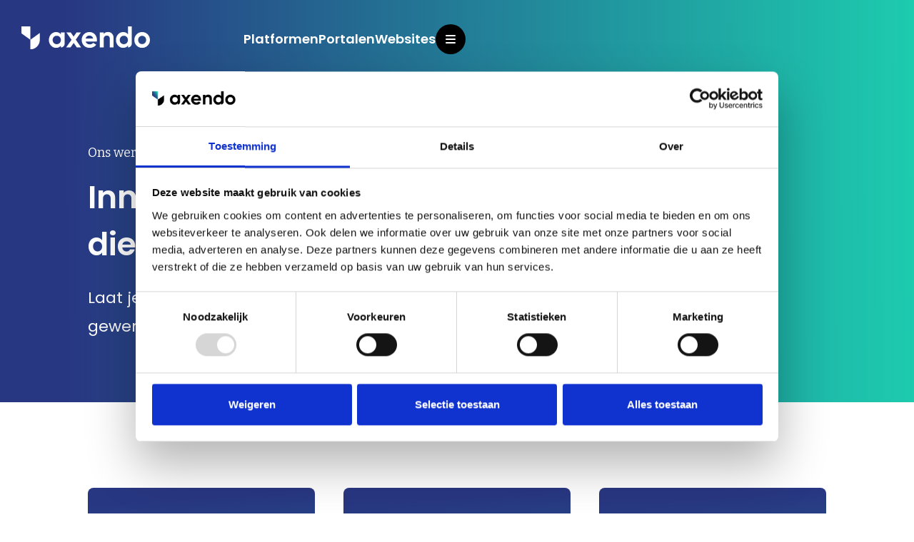

--- FILE ---
content_type: text/html; charset=utf-8
request_url: https://www.axendo.nl/ons-werk
body_size: 10362
content:

<!DOCTYPE html>
<html lang="nl" culture="nl-NL" dir="ltr">
<head>
    
    
<title>Ons werk | Axendo Digital Agency</title>
<meta name="description" content="" />
<meta name="robots" content="index, follow" />
<meta http-equiv="Content-Type" content="text/html; charset=utf-8" />
<link rel="canonical" href="https://www.axendo.nl/ons-werk"/>

    <meta charset="utf-8" />
    <meta http-equiv="x-ua-compatible" content="ie=edge">
    <meta name="viewport" content="width=device-width, initial-scale=1">
    <link rel="icon" type="image/x-icon" href="/assets/images/Favicon.png">
    <link rel="preconnect" crossorigin href="https://fonts.gstatic.com">
    <link rel="preload" as="style" href="https://fonts.googleapis.com/css2?family=Bitter:wght@100;400;700&amp;family=Poppins:wght@100;400;500;600&amp;display=swap" />
    <link rel="stylesheet" media="print" onload="this.media='all'" href="https://fonts.googleapis.com/css2?family=Bitter:wght@100;400;700&amp;family=Poppins:wght@100;400;500;600&amp;display=swap" />
    <noscript>
        <link rel="stylesheet" href="https://fonts.googleapis.com/css2?family=Bitter:wght@100;400;700&amp;family=Poppins:wght@100;400;500;600&amp;display=swap" />
        <link rel="stylesheet" href="https://kit.fontawesome.com/042622e8b8.css" />
    </noscript>

    <link rel="preload" as="style" href="https://kit.fontawesome.com/042622e8b8.css" />
    <link rel="stylesheet" media="print" onload="this.media='all'" href="https://kit.fontawesome.com/042622e8b8.css" />
 
    <script src="https://ajax.googleapis.com/ajax/libs/jquery/3.7.1/jquery.min.js"></script>
    <link rel="stylesheet" href="https://cdn.jsdelivr.net/npm/swiper@8/swiper-bundle.min.css">
    <script src="https://cdn.jsdelivr.net/npm/swiper@11/swiper-bundle.min.js"></script>
    <link href="/sb/main-css.css.vd8be271bf375a183eb2f4a33b04de4057b78a8aa" rel="stylesheet">
    
    

    
<!--<script id="Cookiebot" src="https://consent.cookiebot.com/uc.js" data-cbid="13c14603-8b1c-44b0-b18f-368db8cd5214" data-blockingmode="auto" type="text/javascript"></script>-->
    <meta name="msapplication-TileColor" content="#9f00a7">
    <meta name="msapplication-config" content=" /assets/app-icons/browserconfig.xml">
    <meta name="theme-color" content="#ffffff">

    <!-- Google Tag Manager -->
    <script>
        (function(w,d,s,l,i){w[l]=w[l]||[];w[l].push({'gtm.start':
        new Date().getTime(),event:'gtm.js'});var f=d.getElementsByTagName(s)[0],
        j=d.createElement(s),dl=l!='dataLayer'?'&l='+l:'';j.async=true;j.src=
        'https://www.googletagmanager.com/gtm.js?id='+i+dl;f.parentNode.insertBefore(j,f);
        })(window,document,'script','dataLayer','GTM-MMP5');</script>
    <!-- End Google Tag Manager -->

    
   
<script>var url="/umbraco/engage/pagedata/ping",pageviewId="ebc71f6bbce148dbb365ae6e18d85490";if("function"==typeof navigator.sendBeacon&&"function"==typeof Blob){var e=new Blob([pageviewId],{type:"text/plain"});navigator.sendBeacon(url,e)}else{var a=new XMLHttpRequest;a.open("POST",url,!1),a.setRequestHeader("Content-Type","text/plain"),a.send(pageviewId)}</script></head>
<body class="template-projectoverviewpage no-js">
    
    <!-- Google Tag Manager (noscript) -->
    <noscript>
        <iframe src="https://www.googletagmanager.com/ns.html?id=GTM-MMP5"
                height="0" width="0" style="display:none;visibility:hidden"></iframe>
    </noscript>
    <!-- End Google Tag Manager (noscript) -->

    <div class="accessibility-wrapper">
        <a class="accessibility" href="#maincontent">Skip to Content</a>
    </div>

    

    
<header id="site-header-mobile" class="">
	<a href="/" class="logo">
		<img src="/assets/images/Axendo-full-logo-white.svg" alt="Logo Axendo" width="180">
	</a>
</header>

<header id="site-header">
	<a href="/" class="logo">
		<img src="/assets/images/Axendo-full-logo-white.svg" alt="Logo Axendo" width="180">
	</a>
	<a href="/" class="logo-sticky">
		<svg id="artwork" xmlns="http://www.w3.org/2000/svg" viewBox="0 0 1048.71 185.1">
			<g id="logo-symbol">
				<path d="M72.87,107.75v77.35c12.45-.04,24.21-3.03,34.62-8.29,6.93-3.5,13.26-8.01,18.81-13.34,14.65-14.1,23.77-33.9,23.77-55.84V52.98l-77.19,54.77h0Z" />
				<polygon points="72.88 0 72.88 7.15 72.88 107.74 0 56.03 0 0 72.88 0" />
			</g>
			<g id="logo-word">
				<path d="M321.71,63.29c-9.31-11.72-22.4-17.58-39.25-17.58s-29.83,6.14-41.3,18.42c-11.48,12.28-17.22,27.33-17.22,45.15s5.74,32.87,17.22,45.16c11.48,12.28,25.25,18.42,41.3,18.42,16.86,0,29.94-5.86,39.25-17.58v14.21c17.16,0,31.07-13.91,31.07-31.07V48.4h-31.07v14.88h0Zm-9.51,70.45c-6.34,6.34-14.33,9.51-23.96,9.51s-17.58-3.17-23.84-9.51-9.39-14.49-9.39-24.44,3.13-18.1,9.39-24.44,14.21-9.51,23.84-9.51,17.62,3.17,23.96,9.51,9.51,14.49,9.51,24.44-3.17,18.1-9.51,24.44Z" />
				<path d="M555.27,45.71c-18.63,0-33.88,6.06-45.76,18.18s-17.82,27.26-17.82,45.4,6.02,33.47,18.06,45.52c12.04,12.04,28.01,18.06,47.92,18.06,23.12,0,40.62-8.59,52.5-25.77l-25.05-14.45c-6.1,8.03-15.09,12.04-26.97,12.04-18.46,0-29.78-7.54-33.96-22.64h90.79c.8-4.49,1.2-8.75,1.2-12.76,0-17.98-5.74-33.07-17.22-45.28-11.48-12.2-26.05-18.3-43.71-18.3h.02Zm-31.55,52.26c1.76-7.71,5.38-13.68,10.84-17.94,5.46-4.25,12.36-6.38,20.71-6.38,7.06,0,13.37,2.01,18.9,6.02,5.54,4.02,9.19,10.11,10.96,18.3h-61.41Z" />
				<path d="M706.82,45.14c-16.38,0-28.34,5.62-35.88,16.86v-13.59h-31.07v121.08h31.07V103.9c0-9.95,2.41-17.42,7.23-22.4,4.82-4.97,11.24-7.46,19.27-7.46,7.23,0,13,2.13,17.34,6.38,4.33,4.26,6.5,10.4,6.5,18.42v70.65h31.07V94.99c0-15.57-4.3-27.77-12.88-36.61-8.59-8.83-19.47-13.25-32.63-13.25h-.02Z" />
				<path d="M869.1,63.29c-9.15-11.72-22.16-17.58-39.01-17.58s-30.06,6.14-41.54,18.42-17.22,27.33-17.22,45.15,5.74,32.87,17.22,45.16c11.48,12.28,25.32,18.42,41.54,18.42s29.86-5.86,39.01-17.58v14.21c17.16,0,31.07-13.91,31.07-31.07V0h-31.07V63.29h0Zm-9.39,70.44c-6.26,6.34-14.21,9.51-23.84,9.51s-17.62-3.17-23.96-9.51-9.51-14.49-9.51-24.44,3.17-18.1,9.51-24.44,14.33-9.51,23.96-9.51,17.58,3.17,23.84,9.51,9.39,14.49,9.39,24.44-3.13,18.1-9.39,24.44Z" />
				<path d="M1030.17,64.13c-12.37-12.28-27.45-18.42-45.28-18.42s-32.87,6.14-45.15,18.42-18.42,27.33-18.42,45.15,6.14,32.87,18.42,45.16c12.28,12.28,27.33,18.42,45.15,18.42s32.91-6.14,45.28-18.42c12.36-12.28,18.54-27.33,18.54-45.16s-6.18-32.87-18.54-45.15Zm-21.91,69c-6.26,6.26-14.05,9.39-23.36,9.39s-17.06-3.13-23.24-9.39c-6.18-6.26-9.27-14.21-9.27-23.84s3.09-17.58,9.27-23.84,13.93-9.39,23.24-9.39,17.1,3.13,23.36,9.39,9.39,14.21,9.39,23.84-3.13,17.58-9.39,23.84Z" />
				<polygon points="444.4 108.46 443.39 107.04 485.59 48.41 450.11 48.41 425.8 82.3 402.19 48.41 366.71 48.41 408.22 107.04 407.9 107.48 408.61 108.46 364.79 169.49 400.41 169.49 426.51 133.29 451.89 169.49 487.52 169.49 444.4 108.46 444.4 108.46" />
			</g>
		</svg>
	</a>

	<nav>
		<ul>
				<li>
						<a href="/wat-we-doen/platformen">Platformen</a>
				</li>
				<li>
						<a href="/wat-we-doen/portalen">Portalen</a>
				</li>
				<li>
						<a href="/wat-we-doen/websites">Websites</a>
				</li>
			<li>
				<button class="btn --dark --3d --icon-right --rounded --light-shadow" id="menu--trigger">
					<span data-icon="&#xf0c9"><div class="menu-label">Menu</div></span>
				</button>
			</li>
		</ul>
	</nav>

</header>

<nav id="site-navigation" aria-hidden="true">
	<div class="site-navigation-header">
		<a href="/" class="logo">
			<img src="/assets/images/Axendo-full-logo-white.svg" alt="Logo Axendo" width="180">
		</a>

		<button class="btn --dark --icon-right --3d --rounded" id="close--dropdown">
			<span data-icon="&#xf00d">Sluiten</span>
		</button>
	</div>
	<div class="ax--site-grid">

			<ul class="dropdown-menu">
					<li><a href="/wat-we-doen">Wat we doen</a></li>
					<li><a href="/inzichten">Inzichten</a></li>
					<li><a href="/ons-werk">Ons werk</a></li>
					<li><a href="/over-ons">Over ons</a></li>
					<li><a href="/contact">Contact</a></li>
			</ul>


		<ul class="dropdown-quickLinks">
				<li class="workAt"><a href="/vacatures">Werken bij Axendo <span>1</span></a></li>
				<li class="dropdown-mail">
					<a href="mailto:contact@axendo.nl" class="mail">
						<h2>Email</h2>
						<p>contact@axendo.nl</p>
					</a>
				</li>
				<li class="dropdown-phone">
					<a href="tel:033 432 3038" class="phone">
						<h2>Telefoon</h2>
						<p>033 432 3038</p>
					</a>
				</li>
				<li class="dropdown-route">
					<a href="http://maps.google.nl/maps?daddr=Kastanjelaan 6, Leusden&f=d" class="route">
						<h2>Route</h2>
						<p>Stuur routebeschrijving</p>
					</a>
				</li>
				<li class="dropdown-address">
					<h2>Adres</h2>
					<p>Kastanjelaan 6g, 3833 AN Leusden</p>
				</li>
		</ul>
	</div>
</nav>

        <section class="banner --small --gradient">
        <div class="banner--background">
            <div class="blob">
                <svg viewBox="-50 25 200 200">
                    <defs>
                        <radialGradient id="myGradient-001" x="-20%" y="-20%">
                            <stop offset="0%" stop-color="var(--startColor)" stop-opacity=".8"></stop>
                            <stop offset="100%" stop-color="var(--stopColor)" stop-opacity="0"></stop>
                        </radialGradient>
                        <filter id="f1" x="-10%" y="-10%">
                            <feGaussianBlur in="SourceGraphic" stdDeviation="5"></feGaussianBlur>
                        </filter>
                    </defs>
                    <path d="M176.16042165456093,114.84028315639888C181.32560808992963,141.1626076905868,170.2226532738072,185.75882736442966,152.97255542131091,192.98204192129472C135.72245756881463,200.20525647815978,91.54495497794719,173.50468024659898,72.65983453958322,158.17957049758917C53.774714101219246,142.85446074857936,42.38199731242541,121.55653672930143,39.661832791127104,101.03138342723581C36.941668269828796,80.50623012517019,42.6189134087981,46.025865470373546,56.33884741179336,35.02865068519542C70.05878141478863,24.0314359000173,102.01117443530407,21.74615597096649,121.98143680909867,35.04809471616707C141.95169918289326,48.35003346136765,170.99523521919224,88.51795862221094,176.16042165456093,114.84028315639888C181.32560808992963,141.1626076905868,170.2226532738072,185.75882736442966,152.97255542131091,192.98204192129472" fill="url(#myGradient-001)"></path>
                </svg>
            </div>
        </div>
        <div class="ax--site-grid">
            <div class="banner--content">
                <b>Ons werk</b>
                <h1>
                    Innovatieve digitale oplossingen die er toe doen.
                </h1>
                <p>Laat je inspireren door de vraagstukken waar wij aan hebben gewerkt.</p>
            </div>
        </div>
    </section>


    

<section class="block--overview --solid --offset" data-cols="3">
    <div class="ax--site-grid">



        <div class="block--content">
            <ul class="grid">
                    <li data-type="Zorg">
                        <a href="/ons-werk/bernhoven" class="card" style="--color-1: #1dcbae;" data-client="Bernhoven">
                            <b class="subtitle">Bernhoven</b>
                            <h3>Hoe maak je ziekenhuiszorg digitaal toegankelijk, zowel online als offline?</h3>

                                <figure class="figure-overview-image">
                                    <img class="overview-image  --bottom --left" src="/media/5kzdjb5o/preview-bernhoven-2-small.png?width=390&amp;v=1db0e7dc3af2d60" alt="Preview Bernhoven 2 Small" />
                                </figure>
                                <figure class="overview-logo">
                                    <img class="logo" alt="Logo Bernhoven" src="/media/mseplmbu/bernhoven-200x200-3.svg?width=300&amp;rmode=min&amp;v=1dab8d4ffc1f610" />
                                </figure>
                        </a>
                    </li>
                    <li data-type="Overige">
                        <a href="/ons-werk/eft" class="card" style="--color-1: #1dcbae;" data-client="EFT">
                            <b class="subtitle">EFT</b>
                            <h3>Hoe breng je twee stromen van bezoekers - mensen die therapie willen en relatietherapeuten - bij elkaar?</h3>

                                <figure class="figure-overview-image">
                                    <img class="overview-image  --bottom --right" src="/media/qghbcbdu/preview-9.png?width=390&amp;v=1dae33a3aa4ad10" alt="Samenkomen met therapie" />
                                </figure>
                                <figure class="overview-logo">
                                    <img class="logo" alt="Logo EFT" src="/media/4xxbjkdj/etf-200x200-2.svg?width=300&amp;rmode=min&amp;v=1dab8ba676a52a0" />
                                </figure>
                        </a>
                    </li>
                    <li data-type="Overige">
                        <a href="/ons-werk/jinc" class="card" style="--color-1: #1dcbae;" data-client="JINC">
                            <b class="subtitle">JINC</b>
                            <h3>Hoe help je jongeren met een achterstand op de arbeidsmarkt aan een voorsprong?</h3>

                                <figure class="figure-overview-image">
                                    <img class="overview-image  --bottom --left" src="/media/psgjlfun/istock-1180106536-1.png?width=390&amp;v=1daec9fbe1a49c0" alt="Jongeren terugbrengen naar de arbeidsmarkt met JINC" />
                                </figure>
                                <figure class="overview-logo">
                                    <img class="logo" alt="Logo JINC" src="/media/3wzc1iju/jinc-200x200-2.svg?width=300&amp;rmode=min&amp;v=1dab8d5c0676f80" />
                                </figure>
                        </a>
                    </li>
                    <li data-type="Overige">
                        <a href="/ons-werk/ret" class="card" style="--color-1: #1dcbae;" data-client="RET">
                            <b class="subtitle">RET</b>
                            <h3>Hoe ondersteun je medewerkers voor comfortabel en veilig openbaar vervoer in de regio Rotterdam?</h3>

                                <figure class="figure-overview-image">
                                    <img class="overview-image  --bottom" src="/media/femlnty1/preview-ret-toezichthouders.png?width=390&amp;v=1db0ff1a904f150" alt="Preview RET Toezichthouders" />
                                </figure>
                                <figure class="overview-logo">
                                    <img class="logo" alt="Logo RET" src="/media/yped3snt/ret-200x200-1.svg?width=300&amp;rmode=min&amp;v=1dab8bba9991cf0" />
                                </figure>
                        </a>
                    </li>
                    <li data-type="Overige">
                        <a href="/ons-werk/veiligheidsregio-midden-en-west-brabant" class="card" style="--color-1: #1dcbae;" data-client="Veiligheidsregio Midden- en West-Brabant">
                            <b class="subtitle">Veiligheidsregio Midden- en West-Brabant</b>
                            <h3>Hoe draag je bij aan de veiligheid van 1,2 miljoen Brabanders?</h3>

                                <figure class="figure-overview-image">
                                    <img class="overview-image  --left" src="/media/s0ifbzji/vr-preview-image.png?width=390&amp;v=1dae33bbc9b7050" alt="Brandweerauto voor de veiligheid van veiligheidsregio Midden- en West- Brabant" />
                                </figure>
                                <figure class="overview-logo">
                                    <img class="logo" alt="Logo Veiligheidsregio Midden- en West-Brabant" src="/media/ep3jggit/vrmwb-200x200-2.svg?width=300&amp;rmode=min&amp;v=1dab8cfbca7b720" />
                                </figure>
                        </a>
                    </li>
                    <li data-type="Overige">
                        <a href="/ons-werk/verbond-van-verzekeraars" class="card" style="--color-1: #1dcbae;" data-client="Verbond van Verzekeraars">
                            <b class="subtitle">Verbond van Verzekeraars</b>
                            <h3>Hoe zorg je dat je website meegroeit met jouw organisatie?</h3>

                                <figure class="figure-overview-image">
                                    <img class="overview-image  --bottom --left" src="/media/vmnfcd1l/preview-verzekeraars-nieuw.png?width=390&amp;v=1db13d97b320bf0" alt="Preview Verzekeraars Nieuw" />
                                </figure>
                                <figure class="overview-logo">
                                    <img class="logo" alt="Logo Verbond van Verzekeraars" src="/media/20ydqipm/logo-verbond-van-verzekeraars-white.svg?width=300&amp;rmode=min&amp;v=1da8f29a5349a10" />
                                </figure>
                        </a>
                    </li>
                    <li data-type="Overige">
                        <a href="/ons-werk/vsbfonds" class="card" style="--color-1: #1dcbae;" data-client="VSBfonds">
                            <b class="subtitle">VSBfonds</b>
                            <h3>Hoe maak je het mogelijk om donaties en beurzen online aan te vragen en af te handelen?</h3>

                                <figure class="figure-overview-image">
                                    <img class="overview-image  --bottom --left" src="/media/wbrjvh3g/handen-2.png?width=390&amp;v=1dae33d56f92650" alt="Corporate website van VSBfonds telefoonversie" />
                                </figure>
                                <figure class="overview-logo">
                                    <img class="logo" alt="Logo VSBfonds" src="/media/r3sdckkn/vsbfonds-200x200.svg?width=300&amp;rmode=min&amp;v=1dab8bdf6ba1190" />
                                </figure>
                        </a>
                    </li>
                    <li data-type="Overige">
                        <a href="/ons-werk/woonzorg-nederland" class="card" style="--color-1: #1dcbae;" data-client="Woonzorg Nederland">
                            <b class="subtitle">Woonzorg Nederland</b>
                            <h3>Hoe bereik je woningzoekende ouderen? </h3>

                                <figure class="figure-overview-image">
                                    <img class="overview-image  --bottom --left" src="/media/5miipunx/preview-image-woonzorg.png?width=390&amp;v=1dae33d89e94f90" alt="Hoe bereik je ouderen online? Woonzorg Nederland" />
                                </figure>
                                <figure class="overview-logo">
                                    <img class="logo" alt="Logo Woonzorg Nederland" src="/media/fk2gp2dh/woonzorg-200x200-1.svg?width=300&amp;rmode=min&amp;v=1dab8c0224faed0" />
                                </figure>
                        </a>
                    </li>
                    <li data-type="Overige">
                        <a href="/ons-werk/jincwijzer" class="card" style="--color-1: #1dcbae;" data-client="JINCwijzer">
                            <b class="subtitle">JINCwijzer</b>
                            <h3>Een digitaal leerplatform waar de ontwikkeling van de leerling centraal staat</h3>

                                <figure class="figure-overview-image">
                                    <img class="overview-image  --bottom --left" src="/media/psgjlfun/istock-1180106536-1.png?width=390&amp;v=1daec9fbe1a49c0" alt="Jongeren terugbrengen naar de arbeidsmarkt met JINC" />
                                </figure>
                                <figure class="overview-logo">
                                    <img class="logo" alt="Logo JINCwijzer" src="/media/3wzc1iju/jinc-200x200-2.svg?width=300&amp;rmode=min&amp;v=1dab8d5c0676f80" />
                                </figure>
                        </a>
                    </li>
            </ul>
        </div>


    </div>
</section>

    <footer>
        <section class="block--footer--cta --gradient">
            <div class="ax--site-grid">
                <div class="block--background">
                    <div class="blob">
                        <svg viewBox="-50 25 200 200">
                            <defs>
                                <radialGradient id="myGradient" x="-20%" y="-20%">
                                    <stop offset="0%" stop-color="var(--startColor)" stop-opacity=".8"></stop>
                                    <stop offset="100%" stop-color="var(--stopColor)" stop-opacity="0"></stop>
                                </radialGradient>
                                <filter id="f1" x="-10%" y="-10%">
                                    <feGaussianBlur in="SourceGraphic" stdDeviation="5"></feGaussianBlur>
                                </filter>
                            </defs>
                            <path d="M176.16042165456093,114.84028315639888C181.32560808992963,141.1626076905868,170.2226532738072,185.75882736442966,152.97255542131091,192.98204192129472C135.72245756881463,200.20525647815978,91.54495497794719,173.50468024659898,72.65983453958322,158.17957049758917C53.774714101219246,142.85446074857936,42.38199731242541,121.55653672930143,39.661832791127104,101.03138342723581C36.941668269828796,80.50623012517019,42.6189134087981,46.025865470373546,56.33884741179336,35.02865068519542C70.05878141478863,24.0314359000173,102.01117443530407,21.74615597096649,121.98143680909867,35.04809471616707C141.95169918289326,48.35003346136765,170.99523521919224,88.51795862221094,176.16042165456093,114.84028315639888C181.32560808992963,141.1626076905868,170.2226532738072,185.75882736442966,152.97255542131091,192.98204192129472" fill="url(#myGradient)"></path>
                        </svg>

                    </div>
                </div>
                <div class="block--header">
                    <h2>Hoe kunnen we jou helpen?</h2>
                </div>
                <div class="block--content">
                    <ul class="footer--list">
                        <li class="footer--list-item">

                            <a href="tel:0334323038">
                                <div class="list--content">
                                    <h3>Bel ons</h3>
                                    <p>Op werkdagen van 8:30 - 17:00</p>
                                </div>
                                <div class="list--trigger">
                                        <span class="btn --light --icon-left"><span data-icon="">Bellen</span></span>
                                </div>
                            </a>
                        </li>
                        <li class="footer--list-item">
                            <a href="/contact">
                                <div class="list--content">
                                    <h3>Stuur een bericht</h3>
                                    <p>Via het contactformulier</p>
                                </div>
                                <div class="list--trigger">
                                        <span class="btn --light --icon-left"><span data-icon="">Bericht sturen</span></span>
                                </div>
                            </a>
                        </li>
                    </ul>
                </div>
            </div>
        </section>
        <div id="chatWidgetContainer"></div>

    <section class="block--footer">
        <div class="footer--links">
            <div class="ax--site-grid">
                <div class="container">
      		<a href="/"><img src="/assets/images/Axendo-full-logo-black.png" alt="Axendo Logo" /></a>
                            <ul>
                                <li>
                                    <b>Bel &amp; mail</b>
                                        <a href="tel:0334323038" target="_self">033 432 30 38</a>
                                        <a href="mailto:info@axendo.nl" target="_self">Info@axendo.nl</a>
                                </li>
                            </ul>
                            <ul>
                                <li>
                                    <b>Bezoek</b>
                                        <a href="/contact#bereikbaarheid" target="">Kastanjelaan 6 - Leusden</a>
                                        <a href="https://www.google.nl/maps/dir//Axendo,&#x2B;Kastanjelaan&#x2B;6g,&#x2B;3833&#x2B;AN&#x2B;Leusden/@52.1383135,5.417562,17z/data=!4m9!4m8!1m0!1m5!1m1!1s0x47c645cf0007fb37:0xf69b59b4ba5129be!2m2!1d5.4201369!2d52.1383102!3e0?hl=nl&amp;entry=ttu" target="_blank">Plan route met Google Maps</a>
                                </li>
                            </ul>
                            <ul>
                                <li>
                                    <b>Direct naar...</b>
                                        <a href="/ons-werk" target="_self">Ons werk</a>
                                        <a href="/wat-we-doen/umbraco" target="_self">Umbraco</a>
                                        <a href="/wat-we-doen/digitale-toegankelijkheid#toegangkelijkheid" target="_self">Toegankelijkheid</a>
                                        <a href="/wat-we-doen/overstapservice" target="_self">Overstapservice</a>
                                        <a href="/wat-we-doen/digitaal-versnellen" target="_self">Digitaal versnellen</a>
                                        <a href="/inzichten" target="_self">Inzichten</a>
                                        <a href="/contact" target="_self">Contact</a>
                                </li>
                            </ul>
                            <ul>
                                <li>
                                    <b>Wat we doen</b>
                                        <a href="/wat-we-doen/platformen" target="_self">Platformen</a>
                                        <a href="/wat-we-doen/portalen" target="_self">Portalen</a>
                                        <a href="/wat-we-doen/websites" target="_self">Websites</a>
                                        <a href="/wat-we-doen/apps" target="_self">Apps</a>
                                </li>
                            </ul>
                </div>
            </div>
        </div>
        <div class="footer--partners">
            <div class="ax--site-grid">
                <ul>
                            <li>
                                <a rel="nofollow" href="https://www.emerce.nl/nieuws/emerce-100-beste-bedrijven-ebusiness-2024" target="_blank">
                                    <img src="/media/o41n040g/emerce-100-small.png" alt="Footer Logo" />
                                </a>
                            </li>
                            <li>
                                <a rel="nofollow" href="/wat-we-doen/umbraco">
                                    <img src="/media/ep4fnnug/umbraco-platinum-partner-small.svg" alt="Footer Logo" />
                                </a>
                            </li>
                            <li>
                                <a rel="nofollow" href="https://dutchdigitalagencies.com/" target="">
                                    <img src="/media/bghpahde/dda-small.svg" alt="Footer Logo" />
                                </a>
                            </li>
                            <li>
                                <a rel="nofollow" href="https://fonkmagazine.nl/artikelen/bureaus/de-fonk150-best-agencies-2024-staat-live-70724.html">
                                    <img src="/media/w4snw130/fonk-small.png" alt="Footer Logo" />
                                </a>
                            </li>
                            <li>
                                <a rel="nofollow" href="#" target="_self">
                                    <img src="/media/wwym0xke/microsft-ai-cloud-partner-bw2.svg" alt="Footer Logo" />
                                </a>
                            </li>
                            <li>
                                <a rel="nofollow" href="/inzichten/axendo-is-fd-gazelle-2024">
                                    <img src="/media/wyvnvriu/fd_gazellen_2024_logo_zwart.png" alt="Footer Logo" />
                                </a>
                            </li>
                </ul>
            </div>
        </div>
        <div class="footer--ext">
            <div class="ax--site-grid">
                <div class="socials">
                        <a href="https://nl.linkedin.com/company/axendo-bv" target="_blank"><i class="fa-brands fa-linkedin" aria-label="volg ons op LinkedIn"></i><span class="hidden">Bekijk onze LinkedIN pagina</span></a>
                </div>

                <div class="links">
                        <a href="/algemene-voorwaarden#">Algemene voorwaarden</a>
                        <a href="/privacy-cookies#">Privacy &amp; cookies</a>
                </div>
            </div>
        </div>
    </section>
</footer>


    <svg width="0" height="0" style="position:absolute">
    <symbol viewBox="0 0 34.02 28.3465" id="icon-arrow"><path d="M2.7556,16.2335h23.138l-7.541,7.7003c-0.9393,0.959-0.9393,1.9144,0,2.8714c0.4245,0.4352,0.9145,0.6521,1.47,0.6521c0.5519,0,1.0419-0.2169,1.47-0.6521l12.0166-12.6594L21.2926,1.4864c-0.9393-0.9554-1.8981-0.9337-2.8763,0.0649c-0.9818,1.0024-1.003,1.9811-0.0637,2.9365l7.4136,7.5703H2.7556c-0.596,0-1.086,0.1952-1.47,0.5869c-0.3838,0.392-0.5748,0.8706-0.5748,1.4358c0,0.567,0.191,1.0654,0.5748,1.5007C1.6696,16.0187,2.1596,16.2335,2.7556,16.2335z" /></symbol>
    <symbol viewBox="0 0 20 20" id="icon-close"><path d="M10,9.7L3.8,3.5L3,4.3l6.2,6.2L3,16.7l0.8,0.8l6.2-6.2l6.2,6.2l0.8-0.8l-6.2-6.2L17,4.3l-0.8-0.8L10,9.7z" /></symbol>
    <symbol viewBox="0 0 48 48" id="icon-home"><path d="M24,0L4,16.53V39a9,9,0,0,0,9,9H35a9,9,0,0,0,9-9V16.53Zm4,46H20V34h8V46Zm14-7a7,7,0,0,1-7,7H30V32H18V46H13a7,7,0,0,1-7-7V17.47L24,2.61,42,17.47V39Z" /></symbol>
    <symbol viewBox="0 0 48 48" id="icon-search"> <path d="M48,44.8L31.5,28.3c2.3-3,3.7-6.7,3.7-10.7C35.1,7.9,27.2,0,17.6,0S0,7.9,0,17.6c0,9.7,7.9,17.6,17.6,17.6c4,0,7.7-1.4,10.7-3.7L44.8,48L48,44.8z M4.4,17.6c0-7.3,5.9-13.2,13.2-13.2c7.3,0,13.2,5.9,13.2,13.2s-5.9,13.2-13.2,13.2C10.3,30.8,4.4,24.8,4.4,17.6z" /> </symbol>
    <symbol viewBox="0 0 78.82 79.17" id="icon-instagram"> <path d="M55.86,28.32H78.74c0,.31.05.65.05,1q0,17.24,0,34.48A15.51,15.51,0,0,1,63.35,79.16H15.42A15.46,15.46,0,0,1,0,64C0,52.37,0,40.71,0,29.06c0-.22,0-.44,0-.74H22.9A20,20,0,0,0,20,45.24a19.67,19.67,0,0,0,7.53,10.94A20.16,20.16,0,0,0,55.86,28.32" transform="translate(0 0)" /> <path d="M12.05.52v19h3.18V.08H17.4V19.5h3.21V0H63.4A15.51,15.51,0,0,1,78.79,15.05c.07,3.36,0,6.72,0,10.08a6.63,6.63,0,0,1-.08.71h-1c-7.71,0-15.43,0-23.15,0a2.41,2.41,0,0,1-1.48-.6,20.16,20.16,0,0,0-27.61.15,1.62,1.62,0,0,1-1,.46q-12.05,0-24.11,0A2.44,2.44,0,0,1,0,25.76c0-.39,0-.8,0-1.21C.05,21,0,17.37.15,13.79A14.92,14.92,0,0,1,6.61,2.9V19.54H9.76V2.7c0-1.78.3-2.07,2.3-2.18M58.3,13.31c0,1.41,0,2.82,0,4.22a2.4,2.4,0,0,0,2.52,2.54q4.13,0,8.26,0a2.41,2.41,0,0,0,2.54-2.53q0-4.22,0-8.45a2.38,2.38,0,0,0-2.43-2.54q-4.22-.07-8.45,0A2.37,2.37,0,0,0,58.3,9.09c0,1.41,0,2.82,0,4.22" transform="translate(0 0)" /> <path d="M39.33,55.47A15.53,15.53,0,1,1,54.91,39.94,15.54,15.54,0,0,1,39.33,55.47m.08-27A11.45,11.45,0,1,0,50.84,40,11.43,11.43,0,0,0,39.41,28.5" transform="translate(0 0)" /> </symbol>
    <symbol viewBox="0 5 1036 990" id="icon-linkedin"><path d="M0 120c0-33.334 11.667-60.834 35-82.5C58.333 15.833 88.667 5 126 5c36.667 0 66.333 10.666 89 32 23.333 22 35 50.666 35 86 0 32-11.333 58.666-34 80-23.333 22-54 33-92 33h-1c-36.667 0-66.333-11-89-33S0 153.333 0 120zm13 875V327h222v668H13zm345 0h222V622c0-23.334 2.667-41.334 8-54 9.333-22.667 23.5-41.834 42.5-57.5 19-15.667 42.833-23.5 71.5-23.5 74.667 0 112 50.333 112 151v357h222V612c0-98.667-23.333-173.5-70-224.5S857.667 311 781 311c-86 0-153 37-201 111v2h-1l1-2v-95H358c1.333 21.333 2 87.666 2 199 0 111.333-.667 267.666-2 469z" /></symbol>
    <symbol viewBox="0 0 88.53 73.93" id="icon-twitter"><path d="M25.42,57.6c-8.19,0-15.32-5.44-16.66-12.27,2,0,7-.58,7-.88-7.54-3-14.12-9.61-14.9-19.29,3.51,1.75,7.71,4.05,10.81,4.38,0-.29-13.44-13.15-6.43-26.3C12,12.31,29.26,23,43,23.41c-.22-9.85,2.2-16.31,7.89-20.16,14-7.3,23.08-.58,26.3,3.51l9.64-4.38c0,.58-5.26,8.47-6.14,9.64.88,0,6.14-.58,7.89-.88,0,.29-8.76,7.89-8.76,7.89S80.94,40.36,71,53.51c-16.65,23.67-45.1,21.4-55.23,19C9.64,71,3.8,69,0,64.61c10.52.58,25.42-6.43,25.42-7" /></symbol>
    <symbol viewBox="0 0 511.627 511.627" id="icon-youtube"><path d="M459.954,264.376c-2.471-11.233-7.949-20.653-16.416-28.264c-8.474-7.611-18.227-12.085-29.27-13.418c-35.02-3.806-87.837-5.708-158.457-5.708c-70.618,0-123.341,1.903-158.174,5.708c-11.227,1.333-21.029,5.807-29.407,13.418c-8.376,7.614-13.896,17.035-16.562,28.264c-4.948,22.083-7.423,55.391-7.423,99.931c0,45.299,2.475,78.61,7.423,99.93c2.478,11.225,7.951,20.653,16.421,28.261c8.47,7.614,18.225,11.991,29.263,13.134c35.026,3.997,87.847,5.996,158.461,5.996c70.609,0,123.44-1.999,158.453-5.996c11.043-1.143,20.748-5.52,29.126-13.134c8.377-7.607,13.897-17.036,16.56-28.261c4.948-22.083,7.426-55.391,7.426-99.93C467.377,319.007,464.899,285.695,459.954,264.376z M165.025,293.218h-30.549v162.45h-28.549v-162.45h-29.98v-26.837h89.079V293.218z M242.11,455.668H216.7v-15.421c-10.278,11.615-19.989,17.419-29.125,17.419c-8.754,0-14.275-3.524-16.556-10.564c-1.521-4.568-2.286-11.519-2.286-20.844V314.627h25.41v103.924c0,6.088,0.096,9.421,0.288,9.993c0.571,3.997,2.568,5.995,5.996,5.995c5.138,0,10.566-3.997,16.274-11.991V314.627h25.41V455.668z M339.183,413.411c0,13.894-0.855,23.417-2.56,28.558c-3.244,10.462-9.996,15.697-20.273,15.697c-9.137,0-17.986-5.235-26.556-15.697v13.702h-25.406v-189.29h25.406v61.955c8.189-10.273,17.036-15.413,26.556-15.413c10.277,0,17.029,5.331,20.273,15.988c1.704,4.948,2.56,14.369,2.56,28.264V413.411z M435.685,390.003h-51.104v24.839c0,13.134,4.374,19.697,13.131,19.697c6.279,0,10.089-3.422,11.42-10.28c0.376-1.902,0.571-7.706,0.571-17.412h25.981v3.71c0,9.329-0.195,14.846-0.572,16.563c-0.567,5.133-2.56,10.273-5.995,15.413c-6.852,10.089-17.139,15.133-30.841,15.133c-13.127,0-23.407-4.855-30.833-14.558c-5.517-7.043-8.275-18.083-8.275-33.12v-49.396c0-15.036,2.662-26.076,7.987-33.119c7.427-9.705,17.61-14.558,30.557-14.558c12.755,0,22.85,4.853,30.263,14.558c5.146,7.043,7.71,18.083,7.71,33.119V390.003L435.685,390.003z" /> <path d="M302.634,336.043c-4.38,0-8.658,2.101-12.847,6.283v85.934c4.188,4.186,8.467,6.279,12.847,6.279c7.419,0,11.14-6.372,11.14-19.13v-60.236C313.773,342.418,310.061,336.043,302.634,336.043z" /> <path d="M397.428,336.043c-8.565,0-12.847,6.475-12.847,19.41v13.134h25.693v-13.134C410.274,342.511,405.99,336.043,397.428,336.043z" /> <path d="M148.473,113.917v77.375h28.549v-77.375L211.563,0h-29.121l-19.41,75.089L142.759,0h-30.262c5.33,15.99,11.516,33.785,18.559,53.391C140.003,79.656,145.805,99.835,148.473,113.917z" /> <path d="M249.82,193.291c13.134,0,23.219-4.854,30.262-14.561c5.332-7.043,7.994-18.274,7.994-33.689V95.075c0-15.225-2.669-26.363-7.994-33.406c-7.043-9.707-17.128-14.561-30.262-14.561c-12.756,0-22.75,4.854-29.98,14.561c-5.327,7.043-7.992,18.181-7.992,33.406v49.965c0,15.225,2.662,26.457,7.992,33.689C227.073,188.437,237.063,193.291,249.82,193.291z M237.541,89.935c0-13.134,4.093-19.701,12.279-19.701s12.275,6.567,12.275,19.701v59.955c0,13.328-4.089,19.985-12.275,19.985s-12.279-6.661-12.279-19.985V89.935z" /> <path d="M328.328,193.291c9.523,0,19.328-5.901,29.413-17.705v15.703h25.981V48.822h-25.981v108.777c-5.712,8.186-11.133,12.275-16.279,12.275c-3.429,0-5.428-2.093-5.996-6.28c-0.191-0.381-0.287-3.715-0.287-9.994V48.822h-25.981v112.492c0,9.705,0.767,16.84,2.286,21.411C313.961,189.768,319.574,193.291,328.328,193.291z" /></symbol>
    <symbol viewBox="0 0 50.37 86.01" id="icon-facebook"><path d="M50.37,17.7H41.29c-9.53,0-7.94,9.08-7.94,16.33h15c0,3.08,0,18.38,0,18.38h-15V86H15V52.41H.11L0,34H15c-.08-6.23.13,6.13.13-12.48S31.08,0,41.29,0h9.07Z" /></symbol>
</svg>
    <script src="/assets/_bundle.js?d=d8be271bf375a183eb2f4a33b04de4057b78a8aa"></script>
    <script src="/Assets/Umbraco.Engage/Scripts/umbracoEngage.analytics.js"></script>
    <script src="/Assets/Umbraco.Engage/Scripts/umbracoEngage.analytics.blockerdetection.js"></script>



    <!-- Leadinfo tracking code -->
    <script>
         (function(l,e,a,d,i,n,f,o){if(!l[i]){l.GlobalLeadinfoNamespace=l.GlobalLeadinfoNamespace||[];
        l.GlobalLeadinfoNamespace.push(i);l[i]=function(){(l[i].q=l[i].q||[]).push(arguments)};l[i].t=l[i].t||n;
        l[i].q=l[i].q||[];o=e.createElement(a);f=e.getElementsByTagName(a)[0];o.async=1;o.src=d;f.parentNode.insertBefore(o,f);}
        }(window,document,"script","https://cdn.leadinfo.net/ping.js ","leadinfo","LI-67AC6F47582E4")); </script>

    


<script>typeof umbracoEngage!=="undefined"&&umbracoEngage.analytics&&umbracoEngage.analytics.init("ebc71f6b-bce1-48db-b365-ae6e18d85490")</script></body>
</html>

--- FILE ---
content_type: text/css
request_url: https://kit.fontawesome.com/042622e8b8.css
body_size: -84
content:
@import url(https://ka-p.fontawesome.com/releases/v6.7.2/css/pro.min.css?token=042622e8b8);@import url(https://ka-p.fontawesome.com/releases/v6.7.2/css/pro-v4-shims.min.css?token=042622e8b8);@import url(https://ka-p.fontawesome.com/releases/v6.7.2/css/pro-v5-font-face.min.css?token=042622e8b8);@import url(https://ka-p.fontawesome.com/releases/v6.7.2/css/pro-v4-font-face.min.css?token=042622e8b8);

--- FILE ---
content_type: text/css
request_url: https://www.axendo.nl/sb/main-css.css.vd8be271bf375a183eb2f4a33b04de4057b78a8aa
body_size: 19889
content:
*,*::before,*::after{-webkit-box-sizing:border-box;-moz-box-sizing:border-box;box-sizing:border-box}html{font-family:sans-serif;line-height:1.15;-webkit-text-size-adjust:100%;-ms-text-size-adjust:100%;-ms-overflow-style:scrollbar;-webkit-tap-highlight-color:rgba(0,0,0,0)}@-ms-viewport{width:device-width}article,aside,dialog,figcaption,figure,footer,header,hgroup,main,nav,section{display:block}body{margin:0;font-family:-apple-system,BlinkMacSystemFont,"Segoe UI",Roboto,"Helvetica Neue",Arial,sans-serif,"Apple Color Emoji","Segoe UI Emoji","Segoe UI Symbol";font-size:1rem;font-weight:normal;line-height:1.5;color:#212529;text-align:left;background-color:#fff}[tabindex="-1"]:focus{outline:0!important}hr{-webkit-box-sizing:content-box;-moz-box-sizing:content-box;box-sizing:content-box;height:0;overflow:visible}h1,h2,h3,h4,h5,h6{margin-top:0;margin-bottom:.5rem}p{margin-top:0;margin-bottom:1rem}abbr[title],abbr[data-original-title]{text-decoration:underline;-webkit-text-decoration:underline dotted;-moz-text-decoration:underline dotted;text-decoration:underline dotted;cursor:help;border-bottom:0}address{margin-bottom:1rem;font-style:normal;line-height:inherit}ol,ul,dl{margin-top:0;margin-bottom:1rem}ol ol,ul ul,ol ul,ul ol{margin-bottom:0}dt{font-weight:bold}dd{margin-bottom:.5rem;margin-left:0}blockquote{margin:0 0 1rem}dfn{font-style:italic}b,strong{font-weight:bolder}small{font-size:80%}sub,sup{position:relative;font-size:75%;line-height:0;vertical-align:baseline}sub{bottom:-.25em}sup{top:-.5em}a{color:#007bff;text-decoration:none;background-color:rgba(0,0,0,0);-webkit-text-decoration-skip:objects}a:hover{color:#0056b3;text-decoration:underline}a:not([href]):not([tabindex]){color:inherit;text-decoration:none}a:not([href]):not([tabindex]):focus,a:not([href]):not([tabindex]):hover{color:inherit;text-decoration:none}a:not([href]):not([tabindex]):focus{outline:0}pre,code,kbd,samp{font-family:monospace,monospace;font-size:1em}pre{margin-top:0;margin-bottom:1rem;overflow:auto;-ms-overflow-style:scrollbar}figure{margin:0 0 1rem}img{vertical-align:middle;border-style:none}svg:not(:root){overflow:hidden}a,area,button,[role=button],input:not([type=range]),label,select,summary,textarea{-ms-touch-action:manipulation;touch-action:manipulation}table{border-collapse:collapse}caption{padding-top:.75rem;padding-bottom:.75rem;color:#868e96;text-align:left;caption-side:bottom}th{text-align:inherit}label{display:inline-block;margin-bottom:.5rem}button{-webkit-border-radius:0;-moz-border-radius:0;border-radius:0}button:focus{outline:1px dotted;outline:5px auto -webkit-focus-ring-color}input,button,select,optgroup,textarea{margin:0;font-family:inherit;font-size:inherit;line-height:inherit}button,input{overflow:visible}button,select{text-transform:none}button,html [type=button],[type=reset],[type=submit]{-webkit-appearance:button}button::-moz-focus-inner,[type=button]::-moz-focus-inner,[type=reset]::-moz-focus-inner,[type=submit]::-moz-focus-inner{padding:0;border-style:none}input[type=radio],input[type=checkbox]{-webkit-box-sizing:border-box;-moz-box-sizing:border-box;box-sizing:border-box;padding:0}input[type=date],input[type=time],input[type=datetime-local],input[type=month]{-webkit-appearance:listbox}textarea{overflow:auto;resize:vertical}fieldset{min-width:0;padding:0;margin:0;border:0}legend{display:block;width:100%;max-width:100%;padding:0;margin-bottom:.5rem;font-size:1.5rem;line-height:inherit;color:inherit;white-space:normal}progress{vertical-align:baseline}[type=number]::-webkit-inner-spin-button,[type=number]::-webkit-outer-spin-button{height:auto}[type=search]{outline-offset:-2px;-webkit-appearance:none}[type=search]::-webkit-search-cancel-button,[type=search]::-webkit-search-decoration{-webkit-appearance:none}::-webkit-file-upload-button{font:inherit;-webkit-appearance:button}output{display:inline-block}summary{display:list-item}template{display:none}[hidden]{display:none!important}.pulse{-webkit-animation:pulse 1.5s ease-in-out infinite both;-moz-animation:pulse 1.5s ease-in-out infinite both;-o-animation:pulse 1.5s ease-in-out infinite both;animation:pulse 1.5s ease-in-out infinite both}@-webkit-keyframes pulse{from{-webkit-transform:scale(1);transform:scale(1);-webkit-transform-origin:center center;transform-origin:center center;-webkit-animation-timing-function:ease-out;animation-timing-function:ease-out}10%{-webkit-transform:scale(.91);transform:scale(.91);-webkit-animation-timing-function:ease-in;animation-timing-function:ease-in}17%{-webkit-transform:scale(.98);transform:scale(.98);-webkit-animation-timing-function:ease-out;animation-timing-function:ease-out}33%{-webkit-transform:scale(.87);transform:scale(.87);-webkit-animation-timing-function:ease-in;animation-timing-function:ease-in}45%{-webkit-transform:scale(1);transform:scale(1);-webkit-animation-timing-function:ease-out;animation-timing-function:ease-out}}@-moz-keyframes pulse{from{-moz-transform:scale(1);transform:scale(1);-moz-transform-origin:center center;transform-origin:center center;-moz-animation-timing-function:ease-out;animation-timing-function:ease-out}10%{-moz-transform:scale(.91);transform:scale(.91);-moz-animation-timing-function:ease-in;animation-timing-function:ease-in}17%{-moz-transform:scale(.98);transform:scale(.98);-moz-animation-timing-function:ease-out;animation-timing-function:ease-out}33%{-moz-transform:scale(.87);transform:scale(.87);-moz-animation-timing-function:ease-in;animation-timing-function:ease-in}45%{-moz-transform:scale(1);transform:scale(1);-moz-animation-timing-function:ease-out;animation-timing-function:ease-out}}@-o-keyframes pulse{from{-o-transform:scale(1);transform:scale(1);-o-transform-origin:center center;transform-origin:center center;-o-animation-timing-function:ease-out;animation-timing-function:ease-out}10%{-o-transform:scale(.91);transform:scale(.91);-o-animation-timing-function:ease-in;animation-timing-function:ease-in}17%{-o-transform:scale(.98);transform:scale(.98);-o-animation-timing-function:ease-out;animation-timing-function:ease-out}33%{-o-transform:scale(.87);transform:scale(.87);-o-animation-timing-function:ease-in;animation-timing-function:ease-in}45%{-o-transform:scale(1);transform:scale(1);-o-animation-timing-function:ease-out;animation-timing-function:ease-out}}@keyframes pulse{from{-webkit-transform:scale(1);-moz-transform:scale(1);-o-transform:scale(1);transform:scale(1);-webkit-transform-origin:center center;-moz-transform-origin:center center;-o-transform-origin:center center;transform-origin:center center;-webkit-animation-timing-function:ease-out;-moz-animation-timing-function:ease-out;-o-animation-timing-function:ease-out;animation-timing-function:ease-out}10%{-webkit-transform:scale(.91);-moz-transform:scale(.91);-o-transform:scale(.91);transform:scale(.91);-webkit-animation-timing-function:ease-in;-moz-animation-timing-function:ease-in;-o-animation-timing-function:ease-in;animation-timing-function:ease-in}17%{-webkit-transform:scale(.98);-moz-transform:scale(.98);-o-transform:scale(.98);transform:scale(.98);-webkit-animation-timing-function:ease-out;-moz-animation-timing-function:ease-out;-o-animation-timing-function:ease-out;animation-timing-function:ease-out}33%{-webkit-transform:scale(.87);-moz-transform:scale(.87);-o-transform:scale(.87);transform:scale(.87);-webkit-animation-timing-function:ease-in;-moz-animation-timing-function:ease-in;-o-animation-timing-function:ease-in;animation-timing-function:ease-in}45%{-webkit-transform:scale(1);-moz-transform:scale(1);-o-transform:scale(1);transform:scale(1);-webkit-animation-timing-function:ease-out;-moz-animation-timing-function:ease-out;-o-animation-timing-function:ease-out;animation-timing-function:ease-out}}html{font-size:16px}h1{font-family:var(--font);font-size:2.75rem;font-weight:600;font-style:normal;line-height:66px;color:var(--text-color);text-wrap:balance}h2{font-family:var(--font-2);font-size:2.25rem;font-weight:400;font-style:normal;line-height:54px;color:var(--text-color);text-wrap:balance}@media screen and (max-width:768px){h2{font-family:var(--font-2);font-size:1.5rem;font-weight:500;font-style:normal;line-height:36px;color:var(--text-color);text-wrap:balance}}h2:only-child{margin:0}h3{font-family:var(--font-2);font-size:1.5rem;font-weight:400;font-style:normal;line-height:120%;color:var(--text-color);text-wrap:balance}@media screen and (max-width:768px){h3{font-family:var(--font-2);font-size:1.375rem;font-weight:500;font-style:normal;line-height:33px;color:var(--text-color);text-wrap:balance}}h4{font-family:var(--font-2);font-size:1.25rem;font-weight:400;font-style:normal;line-height:120%;color:var(--text-color);text-wrap:balance}h5{font-family:var(--font);font-size:1rem;font-weight:600;font-style:normal;line-height:30px;color:var(--text-color);text-wrap:balance}h6{font-family:var(--font);font-size:1.125rem;font-weight:500;font-style:normal;line-height:1;color:var(--text-color);text-wrap:balance}p{font-family:var(--font);font-size:1.1875rem;font-weight:400;font-style:normal;line-height:36px;color:var(--text-color--light);text-wrap:balance}.subtitle{font-family:var(--font);font-size:1.25rem;font-weight:600;font-style:normal;line-height:40px;color:var(--text-color--subtitle);text-wrap:balance}@media screen and (max-width:768px){.subtitle{font-family:var(--font);font-size:1.125rem;font-weight:600;font-style:normal;line-height:36px;color:var(--text-color--subtitle);text-wrap:balance}}.ax--site-grid{display:grid;grid-template-columns:-webkit-calc(50% - 760px) 20px repeat(12,1fr) 20px -webkit-calc(50% - 760px);grid-template-columns:-moz-calc(50% - 760px) 20px repeat(12,1fr) 20px -moz-calc(50% - 760px);grid-template-columns:calc(50% - 760px) 20px repeat(12,1fr) 20px calc(50% - 760px)}.btn{background:rgba(0,0,0,0);padding:0;margin:0;border:0;cursor:pointer;font-family:var(--font);font-style:normal;font-weight:600;font-size:1rem;line-height:26px;text-decoration:none}.btn:hover{text-decoration:none}.btn span{font-family:inherit;font-style:inherit;font-weight:inherit;font-size:inherit;line-height:inherit;display:block;-webkit-transition:all .15s ease-out;-o-transition:all .15s ease-out;-moz-transition:all .15s ease-out;transition:all .15s ease-out;padding:var(--pd-buttonTop) var(--pd-buttonSide)}.btn.\--rounded span{-webkit-border-radius:100px;-moz-border-radius:100px;border-radius:100px}.btn.\--3d span{display:block;-webkit-transform:rotateX(0deg) rotateY(0deg) scale(1);-moz-transform:rotateX(0deg) rotateY(0deg) scale(1);transform:rotateX(0deg) rotateY(0deg) scale(1)}.btn.\--border span{border-bottom:solid 1px;padding-left:0;padding-right:0}.btn.\--border.\--rounded span{-webkit-border-radius:100px;-moz-border-radius:100px;border-radius:100px;border:solid 1px}.btn.\--border.\--dark span{background:rgba(0,0,0,0);border-color:var(--text-color);color:var(--text-color)}.btn.\--border.\--light span{background:rgba(0,0,0,0);border-color:#fff;color:#fff}.btn.\--dark span{background:var(--text-color);color:#fff}@media screen and (max-width:1440px){.btn.\--dark span .menu-label{display:none}}@media screen and (max-width:768px){.btn.\--dark span .menu-label{display:block}}.btn.\--light span{background:#fff;color:var(--text-color)}.btn[class*="--icon"]{position:relative}.btn[class*="--icon"]:hover span{gap:var(--pd-buttonSide)}.btn[class*="--icon"] span{gap:8px;display:-webkit-box;display:-webkit-flex;display:-moz-box;display:-ms-flexbox;display:flex}.btn[class*="--icon"].\--icon-left span{-webkit-box-orient:horizontal;-webkit-box-direction:reverse;-webkit-flex-direction:row-reverse;-moz-box-orient:horizontal;-moz-box-direction:reverse;-ms-flex-direction:row-reverse;flex-direction:row-reverse}.btn[class*="--icon"].\--icon-right span{-webkit-box-orient:horizontal;-webkit-box-direction:normal;-webkit-flex-direction:row;-moz-box-orient:horizontal;-moz-box-direction:normal;-ms-flex-direction:row;flex-direction:row}.btn[class*="--icon"] span:after{content:attr(data-icon);font-family:var(--icon-font);font-weight:600}.btn.\--disabled{pointer-events:none;cursor:default}.\--menu-open{position:fixed;inline-size:100%;overflow-y:scroll}body{overflow-x:hidden;position:static}#site-navigation{inset:0;position:fixed;z-index:0;pointer-events:none;background:-webkit-linear-gradient(197.16deg,#272727 -37.08%,#000 50%);background:-moz-linear-gradient(197.16deg,#272727 -37.08%,#000 50%);background:-o-linear-gradient(197.16deg,#272727 -37.08%,#000 50%);background:linear-gradient(252.84deg,#272727 -37.08%,#000 50%);opacity:0;-webkit-transition:all var(--animationSpeed-f);-o-transition:all var(--animationSpeed-f);-moz-transition:all var(--animationSpeed-f);transition:all var(--animationSpeed-f)}#site-navigation::before{content:"";position:fixed;inset:0;background-image:url("/assets/images/Axendo-icon-white.svg");background-position:top right;background-repeat:no-repeat;-moz-background-size:800px;-o-background-size:800px;background-size:800px;z-index:-1;-webkit-mask-image:-webkit-linear-gradient(224.88deg,#fff 11.82%,rgba(255,255,255,0) 84.91%);mask-image:linear-gradient(225.12deg,#fff 11.82%,rgba(255,255,255,0) 84.91%);opacity:.06}#site-navigation.\--active{opacity:1;pointer-events:all;z-index:100;-webkit-transition:opacity var(--animationSpeed-f) .3s;-o-transition:opacity var(--animationSpeed-f) .3s;-moz-transition:opacity var(--animationSpeed-f) .3s;transition:opacity var(--animationSpeed-f) .3s}#site-navigation .site-navigation-header{padding:var(--pd-heading);display:grid;grid-template-columns:1fr 1fr}#site-navigation .site-navigation-header .logo{grid-column:1;align-self:center;display:inherit;align-self:center}#site-navigation .site-navigation-header .btn{grid-column:2;align-self:center;justify-self:end}#site-navigation .ax--site-grid{padding:var(--pd-heading);height:100%}#site-navigation .ax--site-grid .dropdown-menu{grid-column:4/-4;display:grid;grid-template-columns:1fr 1fr;list-style:none;padding:0;margin:0;align-self:center;grid-gap:3.125rem}@media screen and (max-width:992px){#site-navigation .ax--site-grid .dropdown-menu{grid-column:3/-3}}#site-navigation .ax--site-grid .dropdown-menu li a{text-decoration:none;font-family:Poppins;font-size:3.25rem;font-weight:600;line-height:5.25rem;color:rgba(0,0,0,0);-webkit-background-clip:text;-webkit-text-fill-color:rgba(0,0,0,0);-moz-background-clip:text;-moz-text-fill-color:rgba(0,0,0,0);background-color:#fff;background-image:-webkit-gradient(linear,left top,right top,color-stop(50%,#fff),color-stop(var(--color-1)),to(var(--color-2)));background-image:-webkit-linear-gradient(left,#fff 50%,var(--color-1),var(--color-2));background-image:-moz-linear-gradient(left,#fff 50%,var(--color-1),var(--color-2));background-image:-o-linear-gradient(left,#fff 50%,var(--color-1),var(--color-2));background-image:linear-gradient(90deg,#fff 50%,var(--color-1),var(--color-2));-moz-background-size:400%;-o-background-size:400%;background-size:400%;background-position:left;-webkit-transition:all var(--animationSpeed-f);-o-transition:all var(--animationSpeed-f);-moz-transition:all var(--animationSpeed-f);transition:all var(--animationSpeed-f)}@media screen and (max-width:992px){#site-navigation .ax--site-grid .dropdown-menu li a{font-size:2.75rem}}#site-navigation .ax--site-grid .dropdown-menu li a:hover{background-position:right}#site-navigation .ax--site-grid .dropdown-quickLinks{grid-column:4/-3;padding:0;display:grid;grid-template-columns:repeat(6,1fr);list-style:none;align-self:start;margin:0}@media screen and (max-width:992px){#site-navigation .ax--site-grid .dropdown-quickLinks{grid-column:3/-3;gap:10px}}#site-navigation .ax--site-grid .dropdown-quickLinks li.workAt{grid-column:1/4}#site-navigation .ax--site-grid .dropdown-quickLinks li.workAt a{color:#fff;display:-webkit-box;display:-webkit-flex;display:-moz-box;display:-ms-flexbox;display:flex;grid-gap:16px}#site-navigation .ax--site-grid .dropdown-quickLinks li.workAt a span{-webkit-text-fill-color:#000}#site-navigation .ax--site-grid .dropdown-quickLinks li.workAt a:hover{background-position:right}#site-navigation .ax--site-grid .dropdown-quickLinks li.dropdown-route{display:none}#site-navigation .ax--site-grid .dropdown-quickLinks li a{font-family:var(--font);font-weight:600;font-size:1.5rem;line-height:2.375rem;color:#fff}#site-navigation .ax--site-grid .dropdown-quickLinks li a span{color:#333;background:#fff;font-size:1.25rem;line-height:2.5rem;width:2.5rem;height:2.5rem;-webkit-border-radius:2.5rem;-moz-border-radius:2.5rem;border-radius:2.5rem;display:inline-block;text-align:center}#site-navigation .ax--site-grid .dropdown-quickLinks li a:hover{text-decoration:none}#site-navigation .ax--site-grid .dropdown-quickLinks li a:hover p{color:#fff}#site-navigation .ax--site-grid .dropdown-quickLinks li a p{text-decoration:underline}#site-navigation .ax--site-grid .dropdown-quickLinks li h2{font-family:var(--font);font-weight:600;font-size:1.125rem;line-height:2.25rem;margin:0;text-decoration:none;color:#fff}#site-navigation .ax--site-grid .dropdown-quickLinks li p{font-family:var(--font);font-weight:600;font-size:1.125rem;line-height:2.25rem;margin:0;color:var(--text-color--subtitle--lighten)}@media screen and (max-width:992px){#site-navigation .ax--site-grid .dropdown-quickLinks li p{font-size:.75rem;line-height:1.375rem}}#menu--trigger::before{content:"";position:fixed;width:20px;aspect-ratio:1;-webkit-transform:scale(1);-moz-transform:scale(1);-ms-transform:scale(1);-o-transform:scale(1);transform:scale(1);background:#000;-webkit-border-radius:100%;-moz-border-radius:100%;border-radius:100%;pointer-events:none;opacity:0;-webkit-transition:-webkit-transform .2s;transition:-webkit-transform .2s;-o-transition:-o-transform .2s;-moz-transition:transform .2s,-moz-transform .2s;transition:transform .2s;transition:transform .2s,-webkit-transform .2s,-moz-transform .2s,-o-transform .2s}#menu--trigger.\--active::before{-webkit-transform:scale(500);-moz-transform:scale(500);-ms-transform:scale(500);-o-transform:scale(500);transform:scale(500);opacity:1;-webkit-transition:-webkit-transform var(--animationSpeed-xs);transition:-webkit-transform var(--animationSpeed-xs);-o-transition:-o-transform var(--animationSpeed-xs);-moz-transition:transform var(--animationSpeed-xs),-moz-transform var(--animationSpeed-xs);transition:transform var(--animationSpeed-xs);transition:transform var(--animationSpeed-xs),-webkit-transform var(--animationSpeed-xs),-moz-transform var(--animationSpeed-xs),-o-transform var(--animationSpeed-xs)}@media screen and (max-width:768px){#site-navigation{overflow:auto}#site-navigation .ax--site-grid{padding-top:0;height:auto}#site-navigation .ax--site-grid .dropdown-menu{grid-template-columns:1fr;grid-column:1/-1;grid-gap:1rem}#site-navigation .ax--site-grid .dropdown-menu li a{font-size:1.625rem;line-height:2.5rem}#site-navigation .ax--site-grid .dropdown-quickLinks{grid-template-columns:1fr;grid-column:1/-1;margin-top:1rem;padding-bottom:5rem}#site-navigation .ax--site-grid .dropdown-quickLinks li.workAt{grid-column:1;margin:1.5rem 0;margin-bottom:0}#site-navigation .ax--site-grid .dropdown-quickLinks li.workAt a{font-size:1.25rem;line-height:2rem}#site-navigation .ax--site-grid .dropdown-quickLinks li.workAt a span{font-size:1rem;line-height:2rem;width:2rem;height:2rem}#site-navigation .ax--site-grid .dropdown-quickLinks li+li{margin-top:20px}#site-navigation .ax--site-grid .dropdown-quickLinks li:not(.workAt) a{border:solid 1px #fff;-webkit-border-radius:50px;-moz-border-radius:50px;border-radius:50px;display:-webkit-inline-box;display:-webkit-inline-flex;display:-moz-inline-box;display:-ms-inline-flexbox;display:inline-flex;-webkit-box-align:center;-webkit-align-items:center;-moz-box-align:center;-ms-flex-align:center;align-items:center;grid-gap:16px;padding:8px 16px;font-size:1.2rem;line-height:1rem}#site-navigation .ax--site-grid .dropdown-quickLinks li:not(.workAt) a.mail::before{content:"";font-family:var(--icon-font);font-weight:400;font-size:16px}#site-navigation .ax--site-grid .dropdown-quickLinks li:not(.workAt) a.phone::before{content:"";font-family:var(--icon-font);font-weight:400;font-size:16px}#site-navigation .ax--site-grid .dropdown-quickLinks li:not(.workAt) a.route::before{content:"";font-family:var(--icon-font);font-weight:400;font-size:16px}#site-navigation .ax--site-grid .dropdown-quickLinks li:not(.workAt) a h2{display:none}#site-navigation .ax--site-grid .dropdown-quickLinks li:not(.workAt) a p{color:#fff;font-size:16px;font-weight:600;line-height:26px;text-decoration:none}#site-navigation .ax--site-grid .dropdown-quickLinks li.dropdown-mail,#site-navigation .ax--site-grid .dropdown-quickLinks li.dropdown-address{display:none}#site-navigation .ax--site-grid .dropdown-quickLinks li.dropdown-route{display:block}#site-navigation .site-navigation-header .btn{bottom:var(--pd-heading);right:var(--pd-heading);position:fixed}#menu--trigger{top:auto!important;bottom:var(--pd-heading)}}@media screen and (max-width:768px){#site-header:not(.sticky){display:none}}#site-header-mobile,#site-header{background-color:rgba(0,0,0,0);-webkit-transition:all .3s ease,opacity .3s ease;-o-transition:all .3s ease,opacity .3s ease;-moz-transition:all .3s ease,opacity .3s ease;transition:all .3s ease,opacity .3s ease}@media screen and (max-width:768px){#site-header-mobile,#site-header{-webkit-transition:none;-o-transition:none;-moz-transition:none;transition:none}}#site-header-mobile .menu-label,#site-header .menu-label{-webkit-transform:scale(1);-moz-transform:scale(1);-ms-transform:scale(1);-o-transform:scale(1);transform:scale(1);width:46px;white-space:nowrap;-webkit-transition:all .3s ease;-o-transition:all .3s ease;-moz-transition:all .3s ease;transition:all .3s ease}@media screen and (max-width:768px){#site-header-mobile .menu-label,#site-header .menu-label{-webkit-transition:none;-o-transition:none;-moz-transition:none;transition:none}}#site-header-mobile .logo-sticky,#site-header .logo-sticky{visibility:hidden;position:absolute}.template-homepage #site-header .logo{-webkit-filter:invert(1);filter:invert(1)}.template-homepage #site-header.sticky .logo{-webkit-filter:invert(1);filter:invert(1)}#site-header.sticky{position:fixed;top:0;background:#fff;opacity:1;-webkit-backface-visibility:hidden;-moz-backface-visibility:hidden;backface-visibility:hidden;-webkit-transform:translateZ(0);-moz-transform:translateZ(0);transform:translateZ(0);will-change:transform;padding:.25rem .5rem .5rem 1.875rem;margin:1.25rem 1.5rem;-webkit-border-radius:99px;-moz-border-radius:99px;border-radius:99px;border:1px solid var(--border-color)}@media screen and (max-width:768px){#site-header.sticky{padding:.25rem .5rem .5rem 1.875rem;margin:.875rem .5rem}}#site-header.sticky .logo{display:none}#site-header.sticky .logo-sticky{display:-webkit-box;display:-webkit-flex;display:-moz-box;display:-ms-flexbox;display:flex;width:180px;visibility:visible;position:relative;margin-top:.5rem}#site-header.sticky .logo-sticky svg{overflow:visible;position:absolute;width:180px}@media screen and (max-width:768px){#site-header.sticky .logo-sticky{width:80px}#site-header.sticky .logo-sticky svg{width:100%;min-width:180px}}#site-header.sticky .logo-sticky #logo-word{opacity:1;-webkit-transform:translateY(0);-moz-transform:translateY(0);-ms-transform:translateY(0);-o-transform:translateY(0);transform:translateY(0)}@media screen and (max-width:768px){#site-header.sticky .logo-sticky #logo-word{opacity:0;-webkit-transition:none;-o-transition:none;-moz-transition:none;transition:none}}#site-header.sticky .logo-sticky #logo-word.hide-words{position:absolute;opacity:0;-webkit-transform:translateY(-142px);-moz-transform:translateY(-142px);-ms-transform:translateY(-142px);-o-transform:translateY(-142px);transform:translateY(-142px);-webkit-transition:all .5s ease;-o-transition:all .5s ease;-moz-transition:all .5s ease;transition:all .5s ease}@media screen and (max-width:768px){#site-header.sticky .logo-sticky #logo-word.hide-words{-webkit-transition:none;-o-transition:none;-moz-transition:none;transition:none}}#site-header.sticky #menu--trigger{margin-left:-10px}@media screen and (max-width:768px){#site-header.sticky #menu--trigger{bottom:4px}}#site-header.sticky #menu--trigger .menu-label{-webkit-transform:scale(0);-moz-transform:scale(0);-ms-transform:scale(0);-o-transform:scale(0);transform:scale(0);width:0;margin-left:-8px;overflow:hidden;-webkit-transition:all .3s ease;-o-transition:all .3s ease;-moz-transition:all .3s ease;transition:all .3s ease}@media screen and (max-width:768px){#site-header.sticky #menu--trigger .menu-label{-webkit-transition:none;-o-transition:none;-moz-transition:none;transition:none;-webkit-transform:scale(1);-moz-transform:scale(1);-ms-transform:scale(1);-o-transform:scale(1);transform:scale(1);width:auto;margin-left:0}}#site-header.sticky #menu--trigger span{-webkit-box-shadow:none;-moz-box-shadow:none;box-shadow:none;padding:.5rem .875rem .5rem .875rem}#site-header.sticky #menu--trigger span:hover{gap:8px}@media screen and (max-width:768px){#site-header.sticky{top:auto;bottom:0}}#site-header.sticky nav ul{gap:1.125rem}#site-header.sticky nav ul .menu-cta{display:block}#site-header.sticky nav ul .menu-cta a{font-size:1rem;border:1px solid #000;padding:.4375rem 1rem;-webkit-border-radius:6.1875rem;-moz-border-radius:6.1875rem;border-radius:6.1875rem;-webkit-transition:all .3s ease;-o-transition:all .3s ease;-moz-transition:all .3s ease;transition:all .3s ease}#site-header.sticky nav ul .menu-cta a:hover{background:#000;color:#fff;-webkit-transition:all .3s ease;-o-transition:all .3s ease;-moz-transition:all .3s ease;transition:all .3s ease}#site-header.sticky nav ul a{color:var(--text-color)}#site-header-mobile,#site-header{position:absolute;inset:0 0 auto 0;z-index:100;padding:var(--pd-heading);display:grid;grid-template-columns:1fr 1fr}#site-header-mobile .logo,#site-header .logo{grid-column:1;align-self:center;display:inherit}#site-header-mobile nav,#site-header nav{grid-column:2;justify-self:end;margin-top:4px}#site-header-mobile nav ul,#site-header nav ul{margin:0;padding:0;list-style:none;display:-webkit-box;display:-webkit-flex;display:-moz-box;display:-ms-flexbox;display:flex;-webkit-box-align:center;-webkit-align-items:center;-moz-box-align:center;-ms-flex-align:center;align-items:center;grid-gap:30px}@media screen and (max-width:1440px){#site-header-mobile nav ul,#site-header nav ul{grid-gap:20px}}#site-header-mobile nav ul .menu-cta,#site-header nav ul .menu-cta{display:none}#site-header-mobile nav ul a,#site-header nav ul a{font-family:"Poppins";font-size:1.125rem;font-weight:600;line-height:2.25rem;color:#fff;padding:8px 0;border-bottom:solid 2px rgba(0,0,0,0);-webkit-transition:all .2s;-o-transition:all .2s;-moz-transition:all .2s;transition:all .2s}#site-header-mobile nav ul a:hover,#site-header nav ul a:hover{border-bottom:solid 2px #fff;text-decoration:none}#site-header-mobile nav ul a.light-link,#site-header nav ul a.light-link{color:#000}#site-header-mobile nav ul a.light-link:hover,#site-header nav ul a.light-link:hover{border-bottom:solid 2px #000}@media screen and (max-width:1440px){#menu--trigger{width:42px}}@media screen and (max-width:768px){#menu--trigger{width:auto;margin:0 0 -8px 0;bottom:8px}}@media screen and (max-width:1440px){#menu--trigger span{padding:8px 0 8px 14px}}@media screen and (max-width:768px){#menu--trigger span{padding:8px 18px 8px 14px}}@media screen and (max-width:992px){#site-header{padding-left:20px}#site-header .logo img{width:160px}}@media screen and (max-width:768px){#site-header nav li:has(a){display:none}}#site-header-mobile{display:none}@media screen and (max-width:768px){#site-header-mobile{display:block}}#site-submenu{display:none!important}#site-submenu #submenu--items:empty{display:none}#site-submenu{position:fixed;bottom:30px;left:50%;-webkit-transform:translateX(-50%);-moz-transform:translateX(-50%);-ms-transform:translateX(-50%);-o-transform:translateX(-50%);transform:translateX(-50%);z-index:97}#site-submenu #submenu--items{-webkit-box-shadow:0 4px 4px rgba(0,0,0,.1),0 2px 4px -1px rgba(0,0,0,.06);-moz-box-shadow:0 4px 4px rgba(0,0,0,.1),0 2px 4px -1px rgba(0,0,0,.06);box-shadow:0 4px 4px rgba(0,0,0,.1),0 2px 4px -1px rgba(0,0,0,.06);-webkit-border-radius:200px;-moz-border-radius:200px;border-radius:200px;background:#fff;padding:10px;display:-webkit-box;display:-webkit-flex;display:-moz-box;display:-ms-flexbox;display:flex;position:relative}#site-submenu #submenu--items a{padding:4px 16px;font-family:var(--font);font-weight:600;font-size:1rem;line-height:1.625rem;-webkit-border-radius:200px;-moz-border-radius:200px;border-radius:200px;white-space:nowrap;text-decoration:none;color:var(--text-color--light);-webkit-transition:color .2s;-o-transition:color .2s;-moz-transition:color .2s;transition:color .2s;z-index:1}#site-submenu #submenu--items a.active{color:#fff}#site-submenu #submenu--items span{display:block;position:absolute;background:#000;-webkit-border-radius:50px;-moz-border-radius:50px;border-radius:50px;inset:8px 10px;opacity:0;z-index:0;-webkit-transition:all .2s;-o-transition:all .2s;-moz-transition:all .2s;transition:all .2s}#site-submenu .submenu--title{display:none}#site-submenu .submenu--toggle{display:none}@media screen and (max-width:768px){#site-submenu{inset:0;-webkit-transform:translateX(0);-moz-transform:translateX(0);-ms-transform:translateX(0);-o-transform:translateX(0);transform:translateX(0);z-index:99;padding:1.875rem;display:grid;grid-template-rows:auto 1fr auto;pointer-events:none;background:rgba(0,0,0,0);-webkit-transition:all .2s;-o-transition:all .2s;-moz-transition:all .2s;transition:all .2s}#site-submenu>.submenu--title,#site-submenu>#submenu--items{opacity:0;-webkit-transform:translateY(150px);-moz-transform:translateY(150px);-ms-transform:translateY(150px);-o-transform:translateY(150px);transform:translateY(150px);-webkit-transition:all .2s;-o-transition:all .2s;-moz-transition:all .2s;transition:all .2s}#site-submenu.active{pointer-events:all;background-color:hsla(0,0%,100%,.95)}#site-submenu.active>.submenu--title,#site-submenu.active>#submenu--items{opacity:1;-webkit-transform:translateY(0);-moz-transform:translateY(0);-ms-transform:translateY(0);-o-transform:translateY(0);transform:translateY(0)}#site-submenu .submenu--title{display:block}#site-submenu .submenu--title h1{color:#000;font-weight:600;font-size:24px;line-height:36px;font-family:var(--font)}#site-submenu .submenu--title h1 span{background:-webkit-linear-gradient(180.35deg,var(--color-1) -32.27%,var(--color-2) 92.74%);background:-moz-linear-gradient(180.35deg,var(--color-1) -32.27%,var(--color-2) 92.74%);background:-o-linear-gradient(180.35deg,var(--color-1) -32.27%,var(--color-2) 92.74%);background:linear-gradient(269.65deg,var(--color-1) -32.27%,var(--color-2) 92.74%);-webkit-background-clip:text;-webkit-text-fill-color:rgba(0,0,0,0);background-clip:text;text-fill-color:rgba(0,0,0,0)}#site-submenu .submenu--toggle{display:block;border:0;width:3rem;height:3rem;position:fixed;bottom:30px;left:30px;z-index:1;cursor:pointer;pointer-events:all;background:rgba(0,0,0,0);padding:0}#site-submenu .submenu--toggle>span{display:block;background:#000;cursor:pointer;-webkit-border-radius:50%;-moz-border-radius:50%;border-radius:50%;display:block;height:100%;width:100%}#site-submenu .submenu--toggle>span:before{content:"";font-family:var(--icon-font);color:#fff;font-size:1.625rem;line-height:3rem}#site-submenu .submenu--toggle.active>span:before{content:"";font-family:var(--icon-font);color:#fff;font-size:1.625rem;line-height:3rem}#site-submenu #submenu--items{-webkit-box-orient:vertical;-webkit-box-direction:normal;-webkit-flex-flow:column;-moz-box-orient:vertical;-moz-box-direction:normal;-ms-flex-flow:column;flex-flow:column;-webkit-box-pack:end;-webkit-justify-content:end;-moz-box-pack:end;-ms-flex-pack:end;justify-content:end;-webkit-box-align:start;-webkit-align-items:start;-moz-box-align:start;-ms-flex-align:start;align-items:start;grid-gap:1rem;-webkit-border-radius:0;-moz-border-radius:0;border-radius:0;background:rgba(0,0,0,0);-webkit-box-shadow:none;-moz-box-shadow:none;box-shadow:none;padding:0;align-self:end}#site-submenu #submenu--items a{background:#fff;font-weight:600;font-size:1.25rem;line-height:2rem;padding:.5rem 1rem;-webkit-border-radius:6.25rem;-moz-border-radius:6.25rem;border-radius:6.25rem;-webkit-box-shadow:0 1px 3px rgba(27,31,35,.1),0 1px 2px rgba(0,0,0,.06);-moz-box-shadow:0 1px 3px rgba(27,31,35,.1),0 1px 2px rgba(0,0,0,.06);box-shadow:0 1px 3px rgba(27,31,35,.1),0 1px 2px rgba(0,0,0,.06)}#site-submenu #submenu--items a.active{background:#000;color:#fff}#site-submenu #submenu--items #submenuActiveState{display:none}}.\--solid+[data-submenu].\--solid::before{content:"";height:var(--pd-blockLarge_top);display:block;width:100%;position:relative;left:0;margin-top:-webkit-calc(var(--pd-blockLarge_top)*-1);margin-top:-moz-calc(var(--pd-blockLarge_top)*-1);margin-top:calc(var(--pd-blockLarge_top)*-1)}footer{position:relative;z-index:98}.block--footer--cta{--pd-blockLarge_bottom:0}.block--footer--cta .ax--site-grid::before{content:"";height:50%;width:100%;background:#fff;grid-row:2;grid-column:9/-1;align-self:end;z-index:1}.block--footer--cta .block--content{grid-row:2;z-index:1;margin-top:4.0625rem}.block--footer--cta .block--content .footer--list{margin:0;padding:0;list-style:none;display:grid;grid-template-columns:repeat(auto-fit,minmax(300px,1fr));background:#000;-webkit-border-radius:.5rem .5rem .5rem 0;-moz-border-radius:.5rem .5rem .5rem 0;border-radius:.5rem .5rem .5rem 0}.block--footer--cta .block--content .footer--list .footer--list-item{position:relative;-webkit-transform:translate(0);-moz-transform:translate(0);-ms-transform:translate(0);-o-transform:translate(0);transform:translate(0)}.block--footer--cta .block--content .footer--list .footer--list-item a{padding:4rem;-webkit-transition:background .2s;-o-transition:background .2s;-moz-transition:background .2s;transition:background .2s;display:grid;grid-template-rows:1fr auto;height:100%}.block--footer--cta .block--content .footer--list .footer--list-item a.\--disabled{pointer-events:none;cursor:default}.block--footer--cta .block--content .footer--list .footer--list-item a:hover{text-decoration:none;background:hsla(0,0%,100%,.1)}.block--footer--cta .block--content .footer--list .footer--list-item a:hover .btn span{border-color:rgba(0,0,0,0);gap:var(--pd-buttonSide)}.block--footer--cta .block--content .footer--list .footer--list-item a:hover .btn span::before{opacity:1}.block--footer--cta .block--content .footer--list .footer--list-item .list--content h3{font-family:var(--font);font-weight:600;font-size:1.125rem;line-height:2.25rem;color:#fff;margin:0}.block--footer--cta .block--content .footer--list .footer--list-item .list--content p{font-family:var(--font);font-weight:400;font-size:1.125rem;line-height:2.25rem;margin:0;color:#c3c3c3}.block--footer--cta .block--content .footer--list .footer--list-item .list--trigger{margin-top:41px}.block--footer--cta .block--content .footer--list .footer--list-item .list--trigger .btn{text-decoration:none}.block--footer--cta .block--content .footer--list .footer--list-item .list--trigger .btn span{font-family:var(--font);font-weight:600;font-size:.9375rem;line-height:1.625rem;background:rgba(0,0,0,0);display:-webkit-inline-box;display:-webkit-inline-flex;display:-moz-inline-box;display:-ms-inline-flexbox;display:inline-flex;border:solid 1px #fff;-webkit-border-radius:50px;-moz-border-radius:50px;border-radius:50px;padding:8px 13px;color:#fff;overflow:hidden;position:relative}.block--footer--cta .block--content .footer--list .footer--list-item .list--trigger .btn span::before{content:"";position:absolute;inset:-11px 0;background:-webkit-linear-gradient(180.35deg,var(--color-1) -32.27%,var(--color-2) 92.74%);background:-moz-linear-gradient(180.35deg,var(--color-1) -32.27%,var(--color-2) 92.74%);background:-o-linear-gradient(180.35deg,var(--color-1) -32.27%,var(--color-2) 92.74%);background:linear-gradient(269.65deg,var(--color-1) -32.27%,var(--color-2) 92.74%);z-index:-1;opacity:0;-webkit-transition:opacity .2s;-o-transition:opacity .2s;-moz-transition:opacity .2s;transition:opacity .2s}.footer--links{padding:5.625rem 0}.footer--links .container{grid-column:4/-4;display:grid;grid-template-columns:1.5fr 1fr 1fr auto;grid-gap:16px 16px}.footer--links .container img{grid-row:1/3;width:10.625rem}.footer--links .container ul{margin:0;padding:0;list-style:none}.footer--links .container ul li b{font-family:var(--font);font-weight:600;font-size:1.125rem;line-height:2.25rem;color:var(--text-color);margin-bottom:3px;display:block}.footer--links .container ul li p{font-family:var(--font);font-weight:400;font-size:1rem;line-height:2rem;color:var(--text-color--light);margin:0}.footer--links .container ul li a{display:block;font-family:var(--font);font-weight:400;font-size:1rem;line-height:1.75rem;color:var(--text-color--light)}.footer--links .container ul li a+a{margin-top:.625rem}.footer--links .container ul:nth-of-type(1){grid-row:1;grid-column:2}.footer--links .container ul:nth-of-type(2){grid-row:2;grid-column:2;align-self:end}.footer--links .container ul:nth-of-type(3){grid-row:1/3;grid-column:3}.footer--links .container ul:nth-of-type(4){grid-row:1/3;grid-column:4}.footer--partners{background:#f7f7f7}.footer--partners ul{margin:0;padding:0;list-style:none;grid-column:4/-4;display:-webkit-box;display:-webkit-flex;display:-moz-box;display:-ms-flexbox;display:flex;-webkit-flex-wrap:wrap;-ms-flex-wrap:wrap;flex-wrap:wrap;-webkit-box-pack:center;-webkit-justify-content:center;-moz-box-pack:center;-ms-flex-pack:center;justify-content:center;padding:2.1875rem 0;justify-items:center;grid-gap:40px;-webkit-box-align:center;-webkit-align-items:center;-moz-box-align:center;-ms-flex-align:center;align-items:center}.footer--partners ul img{max-width:100%;width:170px}.footer--ext{background:#000;padding:2.1875rem 0}.footer--ext .socials{grid-column:4/9;display:-webkit-box;display:-webkit-flex;display:-moz-box;display:-ms-flexbox;display:flex;grid-gap:2.1875rem}.footer--ext .socials a{color:#fff;font-size:1.25rem;-webkit-transition:color .2s;-o-transition:color .2s;-moz-transition:color .2s;transition:color .2s}.footer--ext .socials a:hover{color:var(--text-color--subtitle)}.footer--ext .links{grid-column:9/-4;display:-webkit-box;display:-webkit-flex;display:-moz-box;display:-ms-flexbox;display:flex;grid-gap:2.1875rem;-webkit-box-pack:end;-webkit-justify-content:end;-moz-box-pack:end;-ms-flex-pack:end;justify-content:end}.footer--ext .links a{color:var(--text-color--subtitle);-webkit-transition:color .2s;-o-transition:color .2s;-moz-transition:color .2s;transition:color .2s;text-decoration:none;font-family:var(--font);font-weight:600;font-size:1rem;line-height:1.625rem}.footer--ext .links a:hover{color:#fff}@media screen and (max-width:768px){.block--footer--cta .block--content .footer--list .footer--list-item .list--content p{font-size:1rem;line-height:2rem}.block--footer--cta .block--content .footer--list .footer--list-item a{padding:2rem;grid-template-columns:auto;grid-gap:1rem 1.5rem}.block--footer--cta .block--content .footer--list .footer--list-item .list--trigger{grid-column:1/-1;margin:0}}@media screen and (max-width:768px){.footer--links{padding:3.125rem 0}.footer--links .container{grid-template-columns:1fr 1fr;grid-gap:2rem;grid-column:3/-3}.footer--links .container img{grid-column:1/-1;grid-row:1}.footer--links .container ul:nth-of-type(1){grid-row:auto;grid-column:1}.footer--links .container ul:nth-of-type(2){grid-row:auto;grid-column:2;align-self:end}.footer--links .container ul:nth-of-type(3){grid-row:auto;grid-column:1}.footer--links .container ul:nth-of-type(4){grid-row:auto;grid-column:2}}@media screen and (max-width:768px){.footer--partners ul{grid-column:3/-3;grid-gap:2rem;padding:2rem}}@media screen and (max-width:768px){.footer--ext{padding-bottom:104px}.footer--ext .ax--site-grid{grid-gap:1.25rem 0}.footer--ext .socials{grid-column:3/-3;justify-self:center}.footer--ext .links{grid-row:2;grid-column:3/-3;text-align:center;-webkit-flex-wrap:wrap;-ms-flex-wrap:wrap;flex-wrap:wrap;grid-gap:1.25rem}.footer--ext .links a{width:100%}}@media screen and (max-width:375px){.footer--links .container ul:nth-of-type(1){grid-row:auto;grid-column:1/-1}.footer--links .container ul:nth-of-type(2){grid-row:auto;grid-column:1/-1}.footer--links .container ul:nth-of-type(3){grid-row:auto;grid-column:1/-1}.footer--links .container ul:nth-of-type(4){grid-row:auto;grid-column:1/-1}}#site-banner{position:relative;width:100%;overflow:hidden}#site-banner .ax--site-grid{height:100%;z-index:1;position:relative}#site-banner .banner--content{height:100%}#site-banner .banner--content h1,#site-banner .banner--content h2{align-self:center;grid-column:4/-4;font-family:"Poppins";font-style:normal;font-weight:600;font-size:3.5rem;line-height:64px;color:#fff}#site-banner .banner--content h1 span,#site-banner .banner--content h2 span{display:block}#site-banner .banner--background--animation{position:absolute;inset:0;height:100%;overflow:hidden;display:none}#site-banner .banner--background--animation span{background:-webkit-gradient(linear,right top,left top,from(var(--color-2)),to(var(--color-1)));background:-webkit-linear-gradient(right,var(--color-2),var(--color-1));background:-moz-linear-gradient(right,var(--color-2),var(--color-1));background:-o-linear-gradient(right,var(--color-2),var(--color-1));background:linear-gradient(-90deg,var(--color-2),var(--color-1));width:100%;aspect-ratio:1;-webkit-border-radius:100%;-moz-border-radius:100%;border-radius:100%;display:block;position:absolute;-webkit-transform:scale(2) translate(-20vw,-20%);-moz-transform:scale(2) translate(-20vw,-20%);-ms-transform:scale(2) translate(-20vw,-20%);-o-transform:scale(2) translate(-20vw,-20%);transform:scale(2) translate(-20vw,-20%);bottom:0;-webkit-animation:blobAnimation 60s linear infinite;-moz-animation:blobAnimation 60s linear infinite;-o-animation:blobAnimation 60s linear infinite;animation:blobAnimation 60s linear infinite}@-webkit-keyframes blobAnimation{0%{-webkit-border-radius:100% 100% 100% 100%/100% 100% 100% 100%;border-radius:100% 100% 100% 100%/100% 100% 100% 100%;-webkit-transform:scale(2) translate(-20vw,-20%) rotate(0);transform:scale(2) translate(-20vw,-20%) rotate(0)}50%{-webkit-border-radius:34% 64% 76% 96%/78% 42% 65% 69%;border-radius:34% 64% 76% 96%/78% 42% 65% 69%;-webkit-transform:scale(2) translate(-25vw,-20%) rotate(180deg);transform:scale(2) translate(-25vw,-20%) rotate(180deg)}100%{-webkit-border-radius:100% 100% 100% 100%/100% 100% 100% 100%;border-radius:100% 100% 100% 100%/100% 100% 100% 100%;-webkit-transform:scale(2) translate(-20vw,-20%) rotate(0);transform:scale(2) translate(-20vw,-20%) rotate(0)}}@-moz-keyframes blobAnimation{0%{-moz-border-radius:100% 100% 100% 100%/100% 100% 100% 100%;border-radius:100% 100% 100% 100%/100% 100% 100% 100%;-moz-transform:scale(2) translate(-20vw,-20%) rotate(0);transform:scale(2) translate(-20vw,-20%) rotate(0)}50%{-moz-border-radius:34% 64% 76% 96%/78% 42% 65% 69%;border-radius:34% 64% 76% 96%/78% 42% 65% 69%;-moz-transform:scale(2) translate(-25vw,-20%) rotate(180deg);transform:scale(2) translate(-25vw,-20%) rotate(180deg)}100%{-moz-border-radius:100% 100% 100% 100%/100% 100% 100% 100%;border-radius:100% 100% 100% 100%/100% 100% 100% 100%;-moz-transform:scale(2) translate(-20vw,-20%) rotate(0);transform:scale(2) translate(-20vw,-20%) rotate(0)}}@-o-keyframes blobAnimation{0%{border-radius:100% 100% 100% 100%/100% 100% 100% 100%;-o-transform:scale(2) translate(-20vw,-20%) rotate(0);transform:scale(2) translate(-20vw,-20%) rotate(0)}50%{border-radius:34% 64% 76% 96%/78% 42% 65% 69%;-o-transform:scale(2) translate(-25vw,-20%) rotate(180deg);transform:scale(2) translate(-25vw,-20%) rotate(180deg)}100%{border-radius:100% 100% 100% 100%/100% 100% 100% 100%;-o-transform:scale(2) translate(-20vw,-20%) rotate(0);transform:scale(2) translate(-20vw,-20%) rotate(0)}}@keyframes blobAnimation{0%{-webkit-border-radius:100% 100% 100% 100%/100% 100% 100% 100%;-moz-border-radius:100% 100% 100% 100%/100% 100% 100% 100%;border-radius:100% 100% 100% 100%/100% 100% 100% 100%;-webkit-transform:scale(2) translate(-20vw,-20%) rotate(0);-moz-transform:scale(2) translate(-20vw,-20%) rotate(0);-o-transform:scale(2) translate(-20vw,-20%) rotate(0);transform:scale(2) translate(-20vw,-20%) rotate(0)}50%{-webkit-border-radius:34% 64% 76% 96%/78% 42% 65% 69%;-moz-border-radius:34% 64% 76% 96%/78% 42% 65% 69%;border-radius:34% 64% 76% 96%/78% 42% 65% 69%;-webkit-transform:scale(2) translate(-25vw,-20%) rotate(180deg);-moz-transform:scale(2) translate(-25vw,-20%) rotate(180deg);-o-transform:scale(2) translate(-25vw,-20%) rotate(180deg);transform:scale(2) translate(-25vw,-20%) rotate(180deg)}100%{-webkit-border-radius:100% 100% 100% 100%/100% 100% 100% 100%;-moz-border-radius:100% 100% 100% 100%/100% 100% 100% 100%;border-radius:100% 100% 100% 100%/100% 100% 100% 100%;-webkit-transform:scale(2) translate(-20vw,-20%) rotate(0);-moz-transform:scale(2) translate(-20vw,-20%) rotate(0);-o-transform:scale(2) translate(-20vw,-20%) rotate(0);transform:scale(2) translate(-20vw,-20%) rotate(0)}}#site-banner.\--gradient::before{content:"";inset:0;position:absolute;z-index:-1;background:-webkit-linear-gradient(180.35deg,var(--color-1) -32.27%,var(--color-2) 92.74%);background:-moz-linear-gradient(180.35deg,var(--color-1) -32.27%,var(--color-2) 92.74%);background:-o-linear-gradient(180.35deg,var(--color-1) -32.27%,var(--color-2) 92.74%);background:linear-gradient(269.65deg,var(--color-1) -32.27%,var(--color-2) 92.74%)}#site-banner.\--solid{background:#fff}#site-banner.\--solid .banner--content h1,#site-banner.\--solid .banner--content h2{color:var(--text-color)}#site-banner.\--animation .banner--background--animation{display:block}#site-banner.\--small{height:50vh}#site-banner.\--medium{height:80vh}#site-banner.\--large{height:100vh}#site-hero .ax--site-grid{min-height:80vh}#site-hero .block--content{grid-column:4/10;grid-row:1;padding-top:20vh;max-width:560px;align-self:end;padding-bottom:80px}#site-hero .block--content h1{font-size:2.5rem;font-family:Poppins;font-weight:700;line-height:3.5rem;letter-spacing:.8px;margin:0;text-wrap:balance}#site-hero .block--content h2{font-size:2.375rem;font-family:Bitter;font-weight:400;line-height:3.5rem;letter-spacing:.76px;margin:0;background:-webkit-gradient(linear,left top,right top,from(var(--color-2)),to(var(--color-1)));background:-webkit-linear-gradient(left,var(--color-2),var(--color-1) 100%);background:-moz-linear-gradient(left,var(--color-2),var(--color-1) 100%);background:-o-linear-gradient(left,var(--color-2),var(--color-1) 100%);background:linear-gradient(90deg,var(--color-2),var(--color-1) 100%);-webkit-background-clip:text;-webkit-text-fill-color:rgba(0,0,0,0);text-wrap:balance}#site-hero .block--content #toggle-hero{display:none}#site-hero .block--content #m-header-introduction{opacity:0;-webkit-transition:opacity .5s ease-in-out;-o-transition:opacity .5s ease-in-out;-moz-transition:opacity .5s ease-in-out;transition:opacity .5s ease-in-out;height:0;overflow:hidden;-webkit-transition:opacity .5s ease-in-out,height .5s ease-in-out;-o-transition:opacity .5s ease-in-out,height .5s ease-in-out;-moz-transition:opacity .5s ease-in-out,height .5s ease-in-out;transition:opacity .5s ease-in-out,height .5s ease-in-out}#site-hero .block--content #m-header-introduction.show{display:none}#site-hero .block--content p{font-size:1.375rem;font-family:Bitter;font-weight:400;line-height:2.5rem;margin:2rem 0 0 0;color:#000;text-wrap:balance}#site-hero .block--content p+p{margin-top:0}#site-hero .block--content p a{background:#000;-webkit-background-clip:text;-webkit-text-fill-color:rgba(0,0,0,0);display:-webkit-inline-box;display:-webkit-inline-flex;display:-moz-inline-box;display:-ms-inline-flexbox;display:inline-flex;grid-gap:.5rem;-webkit-box-align:center;-webkit-align-items:center;-moz-box-align:center;-ms-flex-align:center;align-items:center;margin-right:.5rem}#site-hero .block--content p a:after{content:"";font-family:"Font Awesome 6 Pro";font-weight:lighter;font-size:16px}#site-hero .block--content p a i{font-size:1rem}#site-hero .block--content p a:hover{background:-webkit-gradient(linear,left top,right top,from(var(--color-2)),to(var(--color-1)));background:-webkit-linear-gradient(left,var(--color-2),var(--color-1) 100%);background:-moz-linear-gradient(left,var(--color-2),var(--color-1) 100%);background:-o-linear-gradient(left,var(--color-2),var(--color-1) 100%);background:linear-gradient(90deg,var(--color-2),var(--color-1) 100%);-webkit-background-clip:text;-webkit-text-fill-color:rgba(0,0,0,0)}#site-hero .block--content ul.hero-links{list-style:none;padding:0;margin:2rem 0 0 0;position:relative;z-index:99}#site-hero .block--content ul.hero-links li a{font-size:1.25rem;font-family:Poppins;font-weight:500;line-height:2.5rem;color:#000;display:-webkit-inline-box;display:-webkit-inline-flex;display:-moz-inline-box;display:-ms-inline-flexbox;display:inline-flex;grid-gap:1rem;-webkit-box-align:center;-webkit-align-items:center;-moz-box-align:center;-ms-flex-align:center;align-items:center;background:#000;-webkit-background-clip:text;-webkit-text-fill-color:rgba(0,0,0,0)}#site-hero .block--content ul.hero-links li a span{border-bottom:solid 1px rgba(0,0,0,0)}#site-hero .block--content ul.hero-links li a:hover{background:-webkit-gradient(linear,left top,right top,from(var(--color-2)),to(var(--color-1)));background:-webkit-linear-gradient(left,var(--color-2),var(--color-1) 100%);background:-moz-linear-gradient(left,var(--color-2),var(--color-1) 100%);background:-o-linear-gradient(left,var(--color-2),var(--color-1) 100%);background:linear-gradient(90deg,var(--color-2),var(--color-1) 100%);-webkit-background-clip:text;-webkit-text-fill-color:rgba(0,0,0,0)}#site-hero .block--content ul.hero-links li a:hover span{border-bottom:solid 1px #000}#site-hero .block--content ul.hero-links li a i{font-size:1rem}#site-hero .block--content ul.hero-logo{list-style:none;display:-webkit-box;display:-webkit-flex;display:-moz-box;display:-ms-flexbox;display:flex;padding:0;margin:100px 0 0 0;grid-gap:20px;-webkit-flex-wrap:nowrap;-ms-flex-wrap:nowrap;flex-wrap:nowrap}@media screen and (max-width:480px){#site-hero .block--content ul.hero-logo{grid-gap:1.25rem;-webkit-flex-wrap:wrap;-ms-flex-wrap:wrap;flex-wrap:wrap}}@media screen and (max-width:480px){#site-hero .block--content ul.hero-logo li{-webkit-box-flex:0;-webkit-flex:0 0 45%;-moz-box-flex:0;-ms-flex:0 0 45%;flex:0 0 45%;text-align:center}}#site-hero .block--content ul.hero-logo li img{max-width:100%;height:48px;-o-object-fit:contain;object-fit:contain}#site-hero .block--media{grid-column:10/-4;grid-row:1;background:none;display:-webkit-box;display:-webkit-flex;display:-moz-box;display:-ms-flexbox;display:flex;padding-left:40px;padding-top:20vh}#site-hero .block--media .figure-container{width:100%;display:grid;align-self:end;-webkit-box-align:center;-webkit-align-items:center;-moz-box-align:center;-ms-flex-align:center;align-items:center;justify-items:center;padding-bottom:144px}#site-hero .block--media .figure-container video{width:100%;-webkit-transform:scale(1.06);-moz-transform:scale(1.06);-ms-transform:scale(1.06);-o-transform:scale(1.06);transform:scale(1.06)}#site-hero .block--media .figure-container>*{margin:0;padding:0;grid-row:1;grid-column:1;-webkit-border-radius:8px;-moz-border-radius:8px;border-radius:8px;overflow:hidden;-webkit-box-shadow:0 10px 10px -5px rgba(0,0,0,.04),0 20px 25px -5px rgba(0,0,0,.1);-moz-box-shadow:0 10px 10px -5px rgba(0,0,0,.04),0 20px 25px -5px rgba(0,0,0,.1);box-shadow:0 10px 10px -5px rgba(0,0,0,.04),0 20px 25px -5px rgba(0,0,0,.1);width:100%}#site-hero .block--media .figure-container>* button{position:absolute;z-index:1;bottom:16px;right:8px;border:0;color:#fff}#site-hero .block--media .figure-container>* button i{font-size:14px}#site-hero .block--media .figure-container>* button>span{background:rgba(0,0,0,.5);-webkit-backdrop-filter:blur(20px);backdrop-filter:blur(20px);-webkit-border-radius:50px;-moz-border-radius:50px;border-radius:50px;height:50px;width:50px;line-height:50px;padding:0}#site-hero .block--media .figure-container>* button .hidden{display:none}#site-hero .block--media .figure-container>*:nth-child(1){max-width:330px;z-index:2;margin-top:-400px;margin-left:100px;position:relative}@media(min-width:1200px) and (max-width:1440px){#site-hero .block--media .figure-container>*:nth-child(1){max-width:280px}}#site-hero .block--media .figure-container>*:nth-child(2){height:256px;max-width:198px;margin-right:-450px;z-index:1}@media(min-width:1200px) and (max-width:1440px){#site-hero .block--media .figure-container>*:nth-child(2){max-width:160px;margin-right:-300px}}#site-hero .block--media .figure-container>*:nth-child(3){height:456px;max-width:330px;margin-top:150px}@media(min-width:1200px) and (max-width:1440px){#site-hero .block--media .figure-container>*:nth-child(3){margin-top:100px;height:380px;max-width:250px}}#site-hero .block--media .figure-container img{height:100%;width:100%;-o-object-fit:cover;object-fit:cover}#site-hero .block--background{grid-column:10/-1;grid-row:1;background-image:url("/assets/images/background-images/hero.svg");-moz-background-size:cover;-o-background-size:cover;background-size:cover;background-position:left bottom;background-repeat:no-repeat}@media screen and (max-width:768px){#site-hero .block--background{background-position:left -470px}}@media screen and (max-width:480px){#site-hero .block--background{background-position:left -250px}}@media screen and (max-width:1200px){.template-homepage #site-header .logo{-webkit-filter:invert(0);filter:invert(0)}#site-hero .ax--site-grid{grid-template-rows:auto 1fr}#site-hero .block--media{grid-column:3/-3;grid-row:1;padding:0;padding-bottom:40px;padding-top:120px}#site-hero .block--media .figure-container{padding:0}#site-hero .block--media .figure-container>*:nth-child(1){height:auto;max-width:none;margin-top:0;margin-left:0}#site-hero .block--media .figure-container>*:nth-child(2){height:180px;max-width:200px;margin-right:-110px;margin-top:-110px;z-index:1;display:none}#site-hero .block--media .figure-container>*:nth-child(3){height:200px;max-width:200px;margin-top:40px;margin-left:-80px;display:none}#site-hero .block--background{grid-column:1/-1;grid-row:1}#site-hero .block--content{grid-column:4/-4;grid-row:2;padding-bottom:40px;padding-top:0}#site-hero .block--content h1{font-size:32px;line-height:48px;letter-spacing:.64px}#site-hero .block--content h2{font-size:30px;line-height:48px;letter-spacing:.6px}#site-hero .block--content ul.hero-logo{margin-top:40px}}@media screen and (max-width:768px){#site-hero .ax--site-grid .block--content{grid-column:3/-3}#site-hero .ax--site-grid .block--content .hero-links li a{font-size:18px}}@media screen and (max-width:768px){#site-hero .block--content{margin-top:-230px;background:#fff}#site-hero .block--content h1{font-size:20px;line-height:35px}#site-hero .block--content h1+h2{margin-top:0}#site-hero .block--content h2{font-size:20px;line-height:35px}#site-hero .block--content h2+p{margin-top:20px}#site-hero .block--content p{font-size:16px;line-height:35px}#site-hero .block--content ul.hero-logo{grid-gap:10px;-webkit-flex-wrap:nowrap;-ms-flex-wrap:nowrap;flex-wrap:nowrap}#site-hero .block--media{grid-column:2/-2;padding-bottom:250px;padding-top:0}#site-hero .block--media iframe{opacity:1}#site-hero .block--media .figure-container{padding:1.25rem;margin-top:5rem}#site-hero .block--media .figure-container>*{-webkit-border-radius:.3125rem;-moz-border-radius:.3125rem;border-radius:.3125rem}}@media screen and (max-width:480px){#site-hero .block--content ul.hero-logo{-webkit-flex-wrap:wrap;-ms-flex-wrap:wrap;flex-wrap:wrap;grid-gap:1.25rem}#site-hero .block--content ul.hero-links{margin:0}#site-hero .block--content #m-hero-link{display:inherit;margin:1.25rem 0 0 0}#site-hero .block--content #toggle-hero{display:block}#site-hero .block--content #m-header-introduction.show{display:block;opacity:1;height:auto}#site-hero .block--content #d-header-introduction{display:none}#site-hero .block--content p{margin:.625rem 0 0 0;font-size:.75rem;line-height:1.5rem}#site-hero .block--content p a{margin-right:0;text-decoration:underline;-webkit-text-fill-color:unset;color:var(--text-color--light)}#site-hero .block--content p a:after{display:none}#site-hero .block--content p+p{margin:0 0 1.25rem 0}}[class*=block]:not(.block--background):not(.block--header):not(.block--content):not(.block--filter):not(.block--pagination):not(.block--image){--padding-top:var(--pd-blockLarge_top);--padding-bottom:var(--pd-blockLarge_bottom);background:#fff;position:relative}[class*=block]:not(.block--background):not(.block--header):not(.block--content):not(.block--filter):not(.block--pagination):not(.block--image) .block--background{position:absolute;inset:0;z-index:0}[class*=block]:not(.block--background):not(.block--header):not(.block--content):not(.block--filter):not(.block--pagination):not(.block--image) .block--background img{position:absolute;right:0;top:0}[class*=block]:not(.block--background):not(.block--header):not(.block--content):not(.block--filter):not(.block--pagination):not(.block--image) .block--header{max-width:50rem;grid-column:4/-4;position:relative}@media screen and (max-width:768px){[class*=block]:not(.block--background):not(.block--header):not(.block--content):not(.block--filter):not(.block--pagination):not(.block--image) .block--header{grid-column:3/-3}}[class*=block]:not(.block--background):not(.block--header):not(.block--content):not(.block--filter):not(.block--pagination):not(.block--image) .block--header h2{margin-bottom:0}[class*=block]:not(.block--background):not(.block--header):not(.block--content):not(.block--filter):not(.block--pagination):not(.block--image) .block--header p{margin-bottom:0}[class*=block]:not(.block--background):not(.block--header):not(.block--content):not(.block--filter):not(.block--pagination):not(.block--image) .block--header p+p{margin-top:1rem}[class*=block]:not(.block--background):not(.block--header):not(.block--content):not(.block--filter):not(.block--pagination):not(.block--image) .block--content{grid-column:4/-4;position:relative}@media screen and (max-width:768px){[class*=block]:not(.block--background):not(.block--header):not(.block--content):not(.block--filter):not(.block--pagination):not(.block--image) .block--content{grid-column:3/-3}}[class*=block]:not(.block--background):not(.block--header):not(.block--content):not(.block--filter):not(.block--pagination):not(.block--image) .block--content.\--rte{display:-webkit-box;display:-webkit-flex;display:-moz-box;display:-ms-flexbox;display:flex;-webkit-box-orient:vertical;-webkit-box-direction:normal;-webkit-flex-direction:column;-moz-box-orient:vertical;-moz-box-direction:normal;-ms-flex-direction:column;flex-direction:column;gap:3rem}[class*=block]:not(.block--background):not(.block--header):not(.block--content):not(.block--filter):not(.block--pagination):not(.block--image) .block--content.\--rte p,[class*=block]:not(.block--background):not(.block--header):not(.block--content):not(.block--filter):not(.block--pagination):not(.block--image) .block--content.\--rte ul,[class*=block]:not(.block--background):not(.block--header):not(.block--content):not(.block--filter):not(.block--pagination):not(.block--image) .block--content.\--rte h2,[class*=block]:not(.block--background):not(.block--header):not(.block--content):not(.block--filter):not(.block--pagination):not(.block--image) .block--content.\--rte h3,[class*=block]:not(.block--background):not(.block--header):not(.block--content):not(.block--filter):not(.block--pagination):not(.block--image) .block--content.\--rte h4{margin:0}[class*=block]:not(.block--background):not(.block--header):not(.block--content):not(.block--filter):not(.block--pagination):not(.block--image) .block--content.\--rte h2+ul,[class*=block]:not(.block--background):not(.block--header):not(.block--content):not(.block--filter):not(.block--pagination):not(.block--image) .block--content.\--rte h3+ul,[class*=block]:not(.block--background):not(.block--header):not(.block--content):not(.block--filter):not(.block--pagination):not(.block--image) .block--content.\--rte h4+ul,[class*=block]:not(.block--background):not(.block--header):not(.block--content):not(.block--filter):not(.block--pagination):not(.block--image) .block--content.\--rte p+ul,[class*=block]:not(.block--background):not(.block--header):not(.block--content):not(.block--filter):not(.block--pagination):not(.block--image) .block--content.\--rte ul+p,[class*=block]:not(.block--background):not(.block--header):not(.block--content):not(.block--filter):not(.block--pagination):not(.block--image) .block--content.\--rte h2+p,[class*=block]:not(.block--background):not(.block--header):not(.block--content):not(.block--filter):not(.block--pagination):not(.block--image) .block--content.\--rte h3+p,[class*=block]:not(.block--background):not(.block--header):not(.block--content):not(.block--filter):not(.block--pagination):not(.block--image) .block--content.\--rte h4+p{margin-top:-2rem}[class*=block]:not(.block--background):not(.block--header):not(.block--content):not(.block--filter):not(.block--pagination):not(.block--image) .block--content.\--rte .subtitle+h2{margin-top:-3rem}[class*=block]:not(.block--background):not(.block--header):not(.block--content):not(.block--filter):not(.block--pagination):not(.block--image) .block--content.\--rte ul{display:-webkit-box;display:-webkit-flex;display:-moz-box;display:-ms-flexbox;display:flex;-webkit-box-orient:vertical;-webkit-box-direction:normal;-webkit-flex-direction:column;-moz-box-orient:vertical;-moz-box-direction:normal;-ms-flex-direction:column;flex-direction:column;gap:1rem}[class*=block]:not(.block--background):not(.block--header):not(.block--content):not(.block--filter):not(.block--pagination):not(.block--image) .block--content.\--rte p+ul{gap:.1rem}[class*=block]:not(.block--background):not(.block--header):not(.block--content):not(.block--filter):not(.block--pagination):not(.block--image) .block--content.\--rte li:has(>h4){display:-webkit-box;display:-webkit-flex;display:-moz-box;display:-ms-flexbox;display:flex;-webkit-box-orient:vertical;-webkit-box-direction:normal;-webkit-flex-direction:column;-moz-box-orient:vertical;-moz-box-direction:normal;-ms-flex-direction:column;flex-direction:column;gap:3rem}[class*=block]:not(.block--background):not(.block--header):not(.block--content):not(.block--filter):not(.block--pagination):not(.block--image).\--solid{padding-top:var(--padding-top);padding-bottom:var(--padding-bottom)}[class*=block]:not(.block--background):not(.block--header):not(.block--content):not(.block--filter):not(.block--pagination):not(.block--image).\--solid+[class*=block]:not(.block--background):not(.block--header):not(.block--content):not(.block--filter):not(.block--pagination):not(.block--image).\--solid.\--solid{--padding-top:0}[class*=block]:not(.block--background):not(.block--header):not(.block--content):not(.block--filter):not(.block--pagination):not(.block--image).\--medium .block--content{max-width:870px;justify-self:center;width:100%}[class*=block]:not(.block--background):not(.block--header):not(.block--content):not(.block--filter):not(.block--pagination):not(.block--image).\--small .block--header,[class*=block]:not(.block--background):not(.block--header):not(.block--content):not(.block--filter):not(.block--pagination):not(.block--image).\--small .block--content{max-width:770px;justify-self:center;width:100%}[class*=block]:not(.block--background):not(.block--header):not(.block--content):not(.block--filter):not(.block--pagination):not(.block--image).\--gradient{padding-top:var(--pd-blockLarge_top);padding-bottom:var(--pd-blockLarge_bottom);overflow:hidden}[class*=block]:not(.block--background):not(.block--header):not(.block--content):not(.block--filter):not(.block--pagination):not(.block--image).\--gradient:before{content:"";inset:0;background:-webkit-linear-gradient(180.35deg,var(--color-1) -32.27%,var(--color-2) 92.74%);background:-moz-linear-gradient(180.35deg,var(--color-1) -32.27%,var(--color-2) 92.74%);background:-o-linear-gradient(180.35deg,var(--color-1) -32.27%,var(--color-2) 92.74%);background:linear-gradient(269.65deg,var(--color-1) -32.27%,var(--color-2) 92.74%);position:absolute}[class*=block]:not(.block--background):not(.block--header):not(.block--content):not(.block--filter):not(.block--pagination):not(.block--image).\--gradient>*{--text-color:#fff;--text-color--light:#fff;--text-color--subtitle:#fff}[class*=block]:not(.block--background):not(.block--header):not(.block--content):not(.block--filter):not(.block--pagination):not(.block--image).\--gradient .history--card .historyCard--header span{-webkit-text-fill-color:#fff!important}[class*=block]:not(.block--background):not(.block--header):not(.block--content):not(.block--filter):not(.block--pagination):not(.block--image).\--breakout .block--content{grid-column:1/-1}[class*=block]:not(.block--background):not(.block--header):not(.block--content):not(.block--filter):not(.block--pagination):not(.block--image).\--centered{text-align:center}[class*=block]:not(.block--background):not(.block--header):not(.block--content):not(.block--filter):not(.block--pagination):not(.block--image).\--centered .block--header{justify-self:center}.block--intro{margin-bottom:30vh}.block--intro .ax--site-grid{height:100%}.block--intro .ax--site-grid h1{align-self:center;grid-column:4/-4}.block--intro .ax--site-grid h1 span{display:block}.block--intro .ax--site-grid h1 span .\--gradient{background-color:#19ffbe;background-image:-webkit-gradient(linear,left top,right top,from(var(--color-1)),color-stop(var(--color-2)),to(var(--color-1)));background-image:-webkit-linear-gradient(left,var(--color-1),var(--color-2),var(--color-1));background-image:-moz-linear-gradient(left,var(--color-1),var(--color-2),var(--color-1));background-image:-o-linear-gradient(left,var(--color-1),var(--color-2),var(--color-1));background-image:linear-gradient(90deg,var(--color-1),var(--color-2),var(--color-1));-moz-background-size:200%;-o-background-size:200%;background-size:200%;background-position:right;-webkit-background-clip:text;-webkit-text-fill-color:rgba(0,0,0,0);-moz-background-clip:text;-moz-text-fill-color:rgba(0,0,0,0);cursor:pointer;-webkit-transition:all .2s ease-in-out;-o-transition:all .2s ease-in-out;-moz-transition:all .2s ease-in-out;transition:all .2s ease-in-out}.block--intro .ax--site-grid h1 span .\--gradient:hover{-moz-background-size:400%;-o-background-size:400%;background-size:400%}.block--slider:not(.\--grid) .block--header h2{margin:0}.block--slider:not(.\--grid) .block--content{grid-column:1/-1!important;grid-row:2}@media screen and (max-width:768px){.block--slider:not(.\--grid) .block--content{grid-column:3/-1!important}}.block--slider:not(.\--grid) .block--content .swiper{width:100%;margin-top:3.75rem;padding-top:10px}@media screen and (max-width:768px){.block--slider:not(.\--grid) .block--content .swiper{margin-top:1.75rem}}.block--slider:not(.\--grid):not(.\--grid) .swiper-slide{-webkit-transform:scale(0);-moz-transform:scale(0);-ms-transform:scale(0);-o-transform:scale(0);transform:scale(0);opacity:0}.block--slider:not(.\--grid):not(.\--grid) .swiper-slide:nth-child(even){margin-top:3rem}@media screen and (max-width:768px){.block--slider:not(.\--grid):not(.\--grid) .swiper-slide:nth-child(even){margin-top:0}}.block--slider:not(.\--solid) .swiper .swiper-slide{grid-gap:.5rem}.block--slider .next,.block--slider .prev{height:3.75rem;width:3.75rem;-webkit-transition:opacity .2s;-o-transition:opacity .2s;-moz-transition:opacity .2s;transition:opacity .2s;opacity:1;z-index:1;align-self:center;grid-row:2}@media screen and (max-width:768px){.block--slider .next,.block--slider .prev{height:3rem;width:3rem}}.block--slider .next span,.block--slider .prev span{background:#000;cursor:pointer;-webkit-border-radius:50%;-moz-border-radius:50%;border-radius:50%;display:block;height:100%;width:100%}.block--slider .next span:before,.block--slider .prev span:before{content:attr(data-icon);font-family:var(--icon-font);font-weight:600;color:#fff;text-align:center;line-height:3.75rem;display:block;font-size:1.125rem}@media screen and (max-width:768px){.block--slider .next span:before,.block--slider .prev span:before{line-height:3rem}}.block--slider .next.swiper-button-disabled,.block--slider .prev.swiper-button-disabled{opacity:0;pointer-events:none}.block--slider .next{grid-column:-4;-webkit-transform:translateX(25px);-moz-transform:translateX(25px);-ms-transform:translateX(25px);-o-transform:translateX(25px);transform:translateX(25px)}@media screen and (max-width:768px){.block--slider .next{grid-column:-5}}.block--slider .prev{grid-column:4;-webkit-transform:translateX(-25px);-moz-transform:translateX(-25px);-ms-transform:translateX(-25px);-o-transform:translateX(-25px);transform:translateX(-25px)}.block--slider-insights .swiper-slide{opacity:.25!important}.block--slider-insights .swiper-slide-visible{opacity:1!important}@media screen and (max-width:1600px){.block--slider-insights .swiper-slide{opacity:.5!important}.block--slider-insights .swiper-slide-next,.block--slider-insights .swiper-slide-active{opacity:1!important}}.\--grid .block--header{text-align:center;margin:0 auto}.\--grid .block--header+.block--content{margin-top:3.75rem}.\--grid .block--content{grid-row:2}.\--grid .swiper .swiper-slide-visible{opacity:.2!important}.\--grid .swiper .swiper-slide{height:50%;display:grid;grid-template-rows:auto 1fr;-webkit-box-align:start;-webkit-align-items:start;-moz-box-align:start;-ms-flex-align:start;align-items:start;-webkit-box-pack:center;-webkit-justify-content:center;-moz-box-pack:center;-ms-flex-pack:center;justify-content:center;grid-gap:1rem;text-align:center}.\--grid .swiper .swiper-slide:nth-child(odd) .slide--content{background:url("/assets/images/tile_icon_2.svg");background-position:bottom left;background-repeat:no-repeat}.\--grid .swiper .swiper-slide .slide--content{background:url("/assets/images/tile_icon_1.svg");background-repeat:no-repeat;padding:10px;background-position:top right;max-width:80px;margin:0 auto}.\--grid .swiper .swiper-slide img{display:inline-block;height:59px}.\--grid .swiper .swiper-slide h3{width:100%;font-family:var(--font);font-weight:600;font-size:1rem;line-height:1.875rem;margin-bottom:0}.\--grid.\--gradient .swiper .swiper-slide .slide--content{background:none}[data-slides="3"] .swiper-slide{width:370px;margin-bottom:auto}[data-slides="2"] .swiper-slide{max-width:470px}[data-rows="1"] .swiper{height:9.375rem}@media screen and (max-width:768px){[data-rows="1"] .swiper{height:18.75rem}}[data-rows="2"] .swiper{height:18.75rem}.block--tiles .btn{grid-column:4/-4;justify-self:end;margin-top:1.5625rem;font-size:1.125rem;font-family:Poppins;font-weight:600;line-height:2.25rem;color:#000}.block--tiles .btn i{margin-left:1rem;-webkit-transition:all .2s;-o-transition:all .2s;-moz-transition:all .2s;transition:all .2s}.block--tiles .btn:hover i{margin-left:1.25rem}.block--tiles .tile--list{grid-column:4/-4;display:grid;grid-gap:1.5rem;grid-template-columns:repeat(auto-fit,minmax(300px,1fr));margin:0;padding:0;list-style:none;margin-top:2.6875rem}@media screen and (max-width:768px){.block--tiles .tile--list{margin-top:2.6875rem}}.block--tiles .tile--list li{-webkit-transform:scale(0);-moz-transform:scale(0);-ms-transform:scale(0);-o-transform:scale(0);transform:scale(0)}.block--tiles .tile--list li .tile{text-decoration:none;display:block;padding:2rem;background:#f8f8f8;-webkit-border-radius:.5rem;-moz-border-radius:.5rem;border-radius:.5rem;height:100%}.block--tiles .tile--list li .tile:hover:before{inset:5px}.block--tiles .tile--list li .tile:hover .tile--content .btn{opacity:1}.block--tiles .tile--list li .tile:hover .tile--content .btn span{gap:var(--pd-buttonSide)}.block--tiles .tile--list li .tile .tile--icon{width:4.375rem;height:4.375rem;text-align:center;margin-bottom:2rem;position:relative}.block--tiles .tile--list li .tile .tile--icon lord-icon{height:4.375rem;width:4.375rem}.block--tiles .tile--list li .tile .tile--icon lord-icon::before{content:"";position:fixed;inset:0;z-index:1}.block--tiles .tile--list li .tile .tile--icon .fa-solid{opacity:0;-webkit-transition:opacity .2s;-o-transition:opacity .2s;-moz-transition:opacity .2s;transition:opacity .2s}.block--tiles .tile--list li .tile .tile--icon .fa-light{opacity:1;-webkit-transition:opacity .2s;-o-transition:opacity .2s;-moz-transition:opacity .2s;transition:opacity .2s}.block--tiles .tile--list li .tile .tile--icon .tile--background{position:absolute;inset:0;background:url("/assets/images/tile_icon_1.png");background-repeat:no-repeat;background-position:top right}.block--tiles .tile--list li .tile .tile--icon i{line-height:4.375rem;font-size:2.5rem;background:-webkit-linear-gradient(180.35deg,var(--color-1) -32.27%,var(--color-2) 92.74%);background:-moz-linear-gradient(180.35deg,var(--color-1) -32.27%,var(--color-2) 92.74%);background:-o-linear-gradient(180.35deg,var(--color-1) -32.27%,var(--color-2) 92.74%);background:linear-gradient(269.65deg,var(--color-1) -32.27%,var(--color-2) 92.74%);position:absolute;inset:0;-webkit-background-clip:text;-webkit-text-fill-color:rgba(0,0,0,0);-moz-background-clip:text;-moz-text-fill-color:rgba(0,0,0,0)}.block--tiles .tile--list li .tile .tile--content h3{font-family:var(--font);font-weight:600;font-size:1.25rem;line-height:2rem;color:var(--text-color)}.block--tiles .tile--list li .tile .tile--content p{color:var(--text-color--light);margin:0}.block--tiles .tile--list li .tile .tile--content .btn{display:-webkit-box;display:-webkit-flex;display:-moz-box;display:-ms-flexbox;display:flex;opacity:0;-webkit-transition:opacity .2s;-o-transition:opacity .2s;-moz-transition:opacity .2s;transition:opacity .2s;margin:0}@media screen and (max-width:768px){.block--tiles .tile--list{grid-column:3/-3;grid-gap:1rem}.block--tiles .tile--list li .tile{display:grid;grid-template-columns:auto 1fr;grid-gap:1rem;padding:0;background:none}.block--tiles .tile--list li .tile:before{background:rgba(0,0,0,0)}.block--tiles .tile--list li .tile .tile--icon{width:2.5rem;height:2.5rem;margin:0}.block--tiles .tile--list li .tile .tile--icon lord-icon{width:2.5rem!important;height:2.5rem!important}.block--tiles .tile--list li .tile .tile--content{-webkit-align-self:center;-ms-flex-item-align:center;align-self:center;position:relative}.block--tiles .tile--list li .tile .tile--content:after{content:"";font-family:var(--icon-font);position:absolute;right:0;top:50%;-webkit-transform:translateY(-50%);-moz-transform:translateY(-50%);-ms-transform:translateY(-50%);-o-transform:translateY(-50%);transform:translateY(-50%);color:var(--text-color)}.block--tiles .tile--list li .tile .tile--content h3{margin:0;font-size:1rem;line-height:1.875rem}.block--tiles .tile--list li .tile .tile--content p,.block--tiles .tile--list li .tile .tile--content .btn{display:none}}.block--gallery .block--header+.block--content{margin-top:3.75rem}.block--gallery .block--content{display:grid;grid-gap:1.25rem}.block--gallery .block--content .block--media-caption{font-family:var(--font-2);font-size:1rem;background:#fff;padding:20px 20px 20px 60px;color:var(--text-paragraph);width:80%;display:block;margin:0 auto}.block--gallery .block--content .block--media-caption p{margin:0;font-family:var(--font-2);font-size:1rem;line-height:1.8}@media screen and (max-width:768px){.block--gallery .block--content .block--media-caption{width:100%}}.block--gallery .block--content .block--media-caption:before{content:"";display:block;position:absolute;left:30px;top:20px;width:1px;height:-webkit-calc(100% - 40px);height:-moz-calc(100% - 40px);height:calc(100% - 40px);background-color:var(--color-1);background:-webkit-linear-gradient(45deg,var(--color-1) -32.27%,var(--color-2) 92.74%);background:-moz-linear-gradient(45deg,var(--color-1) -32.27%,var(--color-2) 92.74%);background:-o-linear-gradient(45deg,var(--color-1) -32.27%,var(--color-2) 92.74%);background:linear-gradient(45deg,var(--color-1) -32.27%,var(--color-2) 92.74%)}.block--gallery .block--content>*{padding:0;margin:0}.block--gallery .block--content>* img{width:100%;height:100%;-o-object-fit:cover;object-fit:cover;overflow:hidden;-webkit-border-radius:.5rem;-moz-border-radius:.5rem;border-radius:.5rem}.block--gallery .block--header{text-align:center;margin:0 auto}.block--gallery.\--projects .block--content>*{aspect-ratio:auto!important}.block--gallery.\--projects[data-cols="1"] .block--content{padding:9.375rem 9.375rem 0 9.375rem;background:#eee3ff}.block--gallery.\--projects[data-cols="2"] .block--content{padding:0 3.125rem 5rem 3.125rem;background:#eee3ff}.block--gallery[data-cols="1"] .block--content{grid-template-columns:1fr;margin-bottom:5rem}.block--gallery[data-cols="1"] .block--content>*:nth-child(even){margin-top:5rem;margin-bottom:-5rem}@media screen and (max-width:450px){.block--gallery[data-cols="1"] .block--content{margin-bottom:0;margin-top:0}.block--gallery[data-cols="1"] .block--content>*{aspect-ratio:4/3}}.block--gallery[data-cols="2"] .block--content{grid-template-columns:1fr 1fr;margin-bottom:5rem}.block--gallery[data-cols="2"] .block--content>*{aspect-ratio:16/10}.block--gallery[data-cols="2"] .block--content>*:nth-child(even){margin-top:5rem;margin-bottom:-5rem}@media screen and (max-width:450px){.block--gallery[data-cols="2"] .block--content{grid-gap:.9375rem;margin-top:0}.block--gallery[data-cols="2"] .block--content>*{aspect-ratio:2/3}}.block--gallery[data-cols="3"] .block--content{grid-template-columns:1fr 2fr 1fr}@media screen and (max-width:450px){.block--gallery[data-cols="3"] .block--content{grid-template-columns:repeat(1,1fr);grid-gap:.3125rem}.block--gallery[data-cols="3"] .block--content figure{grid-column:1!important;grid-row:auto!important;max-height:100%;margin:0!important}.block--gallery[data-cols="3"] .block--content figure img{width:100%;height:100%;overflow:hidden;-webkit-border-radius:.5rem;-moz-border-radius:.5rem;border-radius:.5rem}}.block--gallery[data-cols="4"] .block--content{grid-template-columns:repeat(4,1fr)}@media screen and (max-width:450px){.block--gallery[data-cols="4"] .block--content{grid-template-columns:repeat(1,1fr);grid-gap:.3125rem}.block--gallery[data-cols="4"] .block--content figure{grid-column:1!important;grid-row:auto!important;max-height:100%;margin:0!important}.block--gallery[data-cols="4"] .block--content figure img{width:100%;height:100%;overflow:hidden;-webkit-border-radius:.5rem;-moz-border-radius:.5rem;border-radius:.5rem}}.block--gallery[data-cols="5"] .block--content{grid-template-columns:repeat(4,1fr)}.block--gallery[data-cols="5"] .block--content>*:nth-child(1){grid-column:1;grid-row:1}.block--gallery[data-cols="5"] .block--content>*:nth-child(2){grid-column:1;grid-row:2}.block--gallery[data-cols="5"] .block--content>*:nth-child(3){grid-column:2/4;grid-row:span 2}.block--gallery[data-cols="5"] .block--content>*:nth-child(4){grid-column:4;grid-row:1}.block--gallery[data-cols="5"] .block--content>*:nth-child(5){grid-column:4;grid-row:2}@media screen and (max-width:450px){.block--gallery[data-cols="5"] .block--content{grid-template-columns:repeat(1,1fr);grid-gap:.3125rem}.block--gallery[data-cols="5"] .block--content figure{grid-column:1!important;grid-row:auto!important;max-height:100%}.block--gallery[data-cols="5"] .block--content figure img{width:100%;height:100%}.block--gallery[data-cols="5"] .block--content div{grid-column:1!important;grid-row:auto!important}.block--gallery[data-cols="5"] .block--content div a{margin:0;height:100%;width:100%}}.block--gallery[data-cols="6"] .block--content{grid-template-columns:repeat(3,1fr)}.block--gallery[data-cols="8"] .block--content{grid-template-columns:repeat(4,1fr)}.block--gallery[data-cols="8"] .block--content>div a{background:#000;color:#fff;-webkit-align-content:center;-ms-flex-line-pack:center;align-content:center;display:-webkit-box;display:-webkit-flex;display:-moz-box;display:-ms-flexbox;display:flex;-webkit-box-align:center;-webkit-align-items:center;-moz-box-align:center;-ms-flex-align:center;align-items:center;-webkit-box-pack:center;-webkit-justify-content:center;-moz-box-pack:center;-ms-flex-pack:center;justify-content:center;width:200px;text-decoration:none;font-family:var(--font);font-weight:600;font-size:1.25rem;line-height:2rem;padding:3rem;text-align:center;height:-webkit-calc(100% - 40px);height:-moz-calc(100% - 40px);height:calc(100% - 40px);margin:0 auto;-webkit-border-radius:.5rem;-moz-border-radius:.5rem;border-radius:.5rem}.block--gallery[data-cols="8"] .block--content figure{max-height:260px;text-align:center}.block--gallery[data-cols="8"] .block--content figure img{width:auto;max-width:100%}.block--gallery[data-cols="8"] .block--content>*:nth-child(1){grid-column:1;grid-row:1;margin-bottom:40px}.block--gallery[data-cols="8"] .block--content>*:nth-child(2){grid-column:1;grid-row:2;margin-top:-40px}.block--gallery[data-cols="8"] .block--content>*:nth-child(3){grid-column:2;grid-row:1;margin-top:40px}.block--gallery[data-cols="8"] .block--content>*:nth-child(4){grid-column:2;grid-row:2}.block--gallery[data-cols="8"] .block--content>*:nth-child(5){grid-column:3;grid-row:1}.block--gallery[data-cols="8"] .block--content>*:nth-child(6){grid-column:3;grid-row:2;margin-top:-40px}.block--gallery[data-cols="8"] .block--content>*:nth-child(7){grid-column:4;grid-row:1;margin-top:40px}.block--gallery[data-cols="8"] .block--content>*:nth-child(8){grid-column:4;grid-row:2}@media screen and (max-width:992px){.block--gallery[data-cols="8"] .block--content{grid-template-columns:repeat(2,1fr);grid-gap:.9375rem}.block--gallery[data-cols="8"] .block--content>*:nth-child(1){grid-column:1;grid-row:1;margin-bottom:0}.block--gallery[data-cols="8"] .block--content>*:nth-child(2){grid-column:2;grid-row:1;margin-top:0}.block--gallery[data-cols="8"] .block--content>*:nth-child(3){grid-column:1;grid-row:2;margin-top:0}.block--gallery[data-cols="8"] .block--content>*:nth-child(4){grid-column:2;grid-row:2}.block--gallery[data-cols="8"] .block--content>*:nth-child(5){grid-column:1;grid-row:3}.block--gallery[data-cols="8"] .block--content>*:nth-child(6){grid-column:2;grid-row:3;margin-top:0}.block--gallery[data-cols="8"] .block--content>*:nth-child(7){grid-column:1;grid-row:4;margin-top:0}.block--gallery[data-cols="8"] .block--content>*:nth-child(8){grid-column:2;grid-row:4}}@media screen and (max-width:450px){.block--gallery[data-cols="8"] .block--content{grid-template-columns:repeat(1,1fr);grid-gap:.3125rem}.block--gallery[data-cols="8"] .block--content figure{grid-column:1!important;grid-row:auto!important;max-height:100%}.block--gallery[data-cols="8"] .block--content figure img{width:100%;height:100%}.block--gallery[data-cols="8"] .block--content .gallery--slide a{margin:0;height:100%;width:100%}}.gallery_sequence{height:100%}.block--certificates .block--content{margin-top:2.6875rem}.block--certificates .block--content .certificates--list{grid-column:4/-4;margin:0;padding:0;list-style:none;display:grid;grid-template-columns:repeat(auto-fit,minmax(230px,1fr));grid-gap:1.875rem}@media screen and (max-width:1440px){.block--certificates .block--content .certificates--list{grid-template-columns:repeat(auto-fit,minmax(364px,1fr))}}@media screen and (max-width:1024px){.block--certificates .block--content .certificates--list{grid-template-columns:repeat(auto-fit,minmax(250px,1fr))}}.block--certificates .block--content .certificates--list li{background:#f8f8f8;padding:1.75rem;-webkit-border-radius:.5rem;-moz-border-radius:.5rem;border-radius:.5rem;-webkit-transform:scale(0);-moz-transform:scale(0);-ms-transform:scale(0);-o-transform:scale(0);transform:scale(0)}.block--certificates .block--content .certificates--list li img{width:100%;height:55px;-o-object-fit:contain;object-fit:contain;-o-object-position:left;object-position:left}.block--certificates .block--content .certificates--list li p{margin:2rem 0 0 0;font-size:1rem;line-height:2rem}.block--certificates .block--content .certificates--list li a{position:relative;color:var(--text-color--light);-webkit-transition:all .3s ease;-o-transition:all .3s ease;-moz-transition:all .3s ease;transition:all .3s ease}.block--certificates .block--content .certificates--list li a:after{content:"";background:-webkit-linear-gradient(180.35deg,var(--color-1) -32.27%,var(--color-2) 92.74%);background:-moz-linear-gradient(180.35deg,var(--color-1) -32.27%,var(--color-2) 92.74%);background:-o-linear-gradient(180.35deg,var(--color-1) -32.27%,var(--color-2) 92.74%);background:linear-gradient(269.65deg,var(--color-1) -32.27%,var(--color-2) 92.74%);position:absolute;bottom:0;left:50%;-webkit-transform:translateX(-50%);-moz-transform:translateX(-50%);-ms-transform:translateX(-50%);-o-transform:translateX(-50%);transform:translateX(-50%);width:100%;height:1px;-webkit-transition:all .3s ease;-o-transition:all .3s ease;-moz-transition:all .3s ease;transition:all .3s ease}.block--certificates .block--content .certificates--list li a:hover{text-decoration:none;background:-webkit-gradient(linear,left top,right top,from(var(--color-2)),to(var(--color-1)));background:-webkit-linear-gradient(left,var(--color-2),var(--color-1) 100%);background:-moz-linear-gradient(left,var(--color-2),var(--color-1) 100%);background:-o-linear-gradient(left,var(--color-2),var(--color-1) 100%);background:linear-gradient(90deg,var(--color-2),var(--color-1) 100%);-webkit-background-clip:text;-webkit-text-fill-color:rgba(0,0,0,0);-webkit-transition:all .3s ease;-o-transition:all .3s ease;-moz-transition:all .3s ease;transition:all .3s ease}.block--certificates .block--content .certificates--list li a:hover:after{left:50%;-webkit-transform:translateX(-50%);-moz-transform:translateX(-50%);-ms-transform:translateX(-50%);-o-transform:translateX(-50%);transform:translateX(-50%);width:80%;-webkit-transition:all .3s ease;-o-transition:all .3s ease;-moz-transition:all .3s ease;transition:all .3s ease}@media screen and (max-width:768px){.block--certificates .block--content .certificates--list{grid-gap:1rem}.block--certificates .block--content .certificates--list li img{width:100%;height:55px;-o-object-fit:contain;object-fit:contain;-o-object-position:center;object-position:center}.block--certificates .block--content .certificates--list li p{margin:.625rem 0 0 0}}.block--clients.\--solid .block--background{display:none}.block--clients .block--header+.block--content{margin-top:4.5625rem}.block--clients .block--content{justify-self:auto!important;max-width:968px;margin:0 auto;width:100%}.block--clients .block--content .client--list{margin:0;padding:0;list-style:none;padding:1.875rem;grid-column:4/-4;display:grid;grid-gap:1.25rem;grid-template-columns:repeat(auto-fit,minmax(200px,1fr));grid-auto-rows:6.25rem;background:#fff;-webkit-border-radius:.5rem;-moz-border-radius:.5rem;border-radius:.5rem}@media screen and (max-width:992px){.block--clients .block--content .client--list{grid-auto-rows:auto;grid-template-columns:repeat(3,minmax(100px,1fr))}}@media screen and (max-width:768px){.block--clients .block--content .client--list{grid-template-columns:repeat(2,minmax(100px,1fr));grid-gap:.9375rem;padding:.9375rem}}.block--clients .block--content .client--list li{-webkit-align-self:center;-ms-flex-item-align:center;align-self:center}.block--clients .block--content .client--list li img{max-width:100%;width:13.125rem;height:6.25rem;-o-object-fit:contain;object-fit:contain;-webkit-transition:-webkit-transform .2s;transition:-webkit-transform .2s;-o-transition:-o-transform .2s;-moz-transition:transform .2s,-moz-transform .2s;transition:transform .2s;transition:transform .2s,-webkit-transform .2s,-moz-transform .2s,-o-transform .2s}.block--text{--text-subtitle:var(--text-color--subtitle);--text-title:var(--text-color);--text-paragraph:var(--text-color--light)}.block--text.\--gradient{--text-subtitle:#fff;--text-title:#fff;--text-paragraph:#fff}.block--text.\--gradient .block--media+.block--content{--text-subtitle:var(--text-color--subtitle);--text-title:var(--text-color);--text-paragraph:var(--text-color--light);--text-color:#000;--text-color--light:#5b5b5b;--text-color--subtitle:#757575}.block--text.\--gradient .block--media+.block--content ul li:before{-webkit-text-fill-color:var(--text-color--light)}.block--text.\--gradient .ax--site-grid a{color:var(--text-paragraph)}.block--text.\--gradient .ax--site-grid ul li:before{-webkit-text-fill-color:#fff;background:rgba(0,0,0,0)}.block--text.\--gradient+.block--text.\--gradient{margin-top:-webkit-calc(var(--padding-bottom)*-1);margin-top:-moz-calc(var(--padding-bottom)*-1);margin-top:calc(var(--padding-bottom)*-1)}.block--text.\--image-left.\--solid .ax--site-grid .block--media+.block--content,.block--text.\--image-right.\--solid .ax--site-grid .block--media+.block--content{padding:0}.block--text.\--image-left .ax--site-grid .block--media+.block--content,.block--text.\--image-right .ax--site-grid .block--media+.block--content{margin-top:0;padding:1.875rem}@media screen and (max-width:768px){.block--text.\--image-left .ax--site-grid .block--media+.block--content,.block--text.\--image-right .ax--site-grid .block--media+.block--content{margin-top:1.875rem}}.block--text.\--image-left .ax--site-grid .block--content,.block--text.\--image-right .ax--site-grid .block--content{padding:0;-webkit-align-self:center;-ms-flex-item-align:center;align-self:center}.block--text.\--image-left .ax--site-grid .block--media,.block--text.\--image-right .ax--site-grid .block--media{background:none!important;-webkit-align-self:center;-ms-flex-item-align:center;align-self:center;height:auto}@media screen and (max-width:768px){.block--text.\--image-left .ax--site-grid .block--media,.block--text.\--image-right .ax--site-grid .block--media{margin-top:0;padding:0;height:auto}}.block--text.\--image-left .ax--site-grid .block--media img,.block--text.\--image-right .ax--site-grid .block--media img{-o-object-fit:contain;object-fit:contain}.block--text.\--image-right .block--content{grid-column:4/-9!important;grid-row:1;justify-self:start}@media screen and (max-width:768px){.block--text.\--image-right .block--content{grid-column:4/-4!important}}.block--text.\--image-right .block--media{padding-left:1.875rem;grid-column:9/-4;grid-row:1;justify-self:end}@media screen and (max-width:768px){.block--text.\--image-right .block--media{grid-column:4/-4!important;grid-row:2}}.block--text.\--image-left .ax--site-grid .block--content{grid-column:9/-4!important}@media screen and (max-width:768px){.block--text.\--image-left .ax--site-grid .block--content{grid-column:4/-4!important}}.block--text.\--image-left .ax--site-grid .block--media{padding-right:1.875rem;grid-column:4/-9}@media screen and (max-width:768px){.block--text.\--image-left .ax--site-grid .block--media{grid-column:4/-4;padding:0}}.block--text.\--small .block--media{grid-column:4/-4}.block--text.\--small .block--media+.block--content{max-width:898px!important;-webkit-border-radius:.5rem;-moz-border-radius:.5rem;border-radius:.5rem}.block--text .block--media{grid-column:3/-3;grid-row:1;margin:0;height:560px;overflow:hidden;-webkit-border-radius:.5rem;-moz-border-radius:.5rem;border-radius:.5rem}.block--text .block--media img{width:100%;height:100%;-o-object-fit:cover;object-fit:cover;-webkit-border-radius:.5rem;-moz-border-radius:.5rem;border-radius:.5rem}.block--text .block--media+.block--content{margin-top:-160px;background:#fff;padding:88px 128px 104px 128px}.block--text .ax--site-grid .subtitle{font-family:var(--font);font-weight:600;font-size:1.25rem;line-height:2.5rem;color:var(--text-subtitle);margin:0}.block--text .ax--site-grid .subtitle+h2{margin-top:1rem}.block--text .ax--site-grid .subtitle+h3{margin-top:1rem}.block--text .ax--site-grid .subtitle+h4{margin-top:1rem}.block--text .ax--site-grid .subtitle+p{margin-top:1rem}.block--text .ax--site-grid .subtitle+ul{margin-top:2.5rem}.block--text .ax--site-grid h2{color:var(--text-title);margin:0}.block--text .ax--site-grid h2+h2{margin-top:1rem}.block--text .ax--site-grid h2+h3{margin-top:1rem}.block--text .ax--site-grid h2+h4{margin-top:1rem}.block--text .ax--site-grid h2+p{margin-top:1rem}.block--text .ax--site-grid h2+ul{margin-top:2.5rem}.block--text .ax--site-grid p{font-family:var(--font);font-weight:400;font-size:1.2rem;line-height:2.2rem;color:var(--text-paragraph);margin:0}.block--text .ax--site-grid p+h2{margin-top:1rem}.block--text .ax--site-grid p+h3{margin-top:1rem}.block--text .ax--site-grid p+h4{margin-top:1rem}.block--text .ax--site-grid p+p{margin-top:1rem}.block--text .ax--site-grid p+ul{margin-top:2.5rem}.block--text .ax--site-grid p img{max-width:100%;height:auto}.block--text .ax--site-grid a{text-decoration:underline}.block--text .ax--site-grid a.btn{margin-top:24px;display:inline-block;text-decoration:none}.block--text .ax--site-grid a.btn span{display:inline-block;padding:5px 25px}.block--text .ax--site-grid a.btn span:hover{background-color:#000;color:#fff}.block--text .ax--site-grid ul{margin:0;padding:0;list-style:none;font-family:var(--font);font-size:1.2rem;line-height:2.2rem;color:var(--text-paragraph);padding-left:34px}.block--text .ax--site-grid ul+h2{margin-top:1rem}.block--text .ax--site-grid ul+h3{margin-top:1rem}.block--text .ax--site-grid ul+h4{margin-top:1rem}.block--text .ax--site-grid ul+p{margin-top:1rem}.block--text .ax--site-grid ul+ul{margin-top:2.5rem}.block--text .ax--site-grid ul li{position:relative}.block--text .ax--site-grid ul li:before{content:"";font-family:var(--icon-font);position:absolute;left:-34px;top:0;font-size:1.125rem;background:-webkit-linear-gradient(180.35deg,var(--color-1) -32.27%,var(--color-2) 92.74%);background:-moz-linear-gradient(180.35deg,var(--color-1) -32.27%,var(--color-2) 92.74%);background:-o-linear-gradient(180.35deg,var(--color-1) -32.27%,var(--color-2) 92.74%);background:linear-gradient(269.65deg,var(--color-1) -32.27%,var(--color-2) 92.74%);-webkit-background-clip:text;-webkit-text-fill-color:rgba(0,0,0,0);background-clip:text;text-fill-color:rgba(0,0,0,0)}@media screen and (max-width:768px){.block--text .ax--site-grid .block--media{grid-column:1/-1;height:280px;margin-top:-5rem}.block--text .ax--site-grid .block--media+.block--content{padding:32px;margin-top:-100px}.block--text .ax--site-grid .subtitle{font-size:1rem;line-height:1.625rem}.block--text .ax--site-grid p{font-size:1.125rem;line-height:1.875rem}}a[href]{color:#0056b2}a[href]:hover{color:#002f62}.block--filter{grid-column:4/-4;position:relative;margin:0;padding:0;list-style:none;display:-webkit-box;display:-webkit-flex;display:-moz-box;display:-ms-flexbox;display:flex;-webkit-flex-wrap:wrap;-ms-flex-wrap:wrap;flex-wrap:wrap;grid-gap:1rem;padding-bottom:7.5rem}.block--filter li{display:block}.block--filter li a{display:block;padding:.5rem 1rem;font-size:1rem;font-weight:600;color:#000;background:#fff;-webkit-transition:all .2s;-o-transition:all .2s;-moz-transition:all .2s;transition:all .2s;text-decoration:none;-webkit-border-radius:100px;-moz-border-radius:100px;border-radius:100px;-webkit-box-shadow:0 1px 2px 0 rgba(0,0,0,.06),0 1px 3px 0 rgba(27,31,35,.1);-moz-box-shadow:0 1px 2px 0 rgba(0,0,0,.06),0 1px 3px 0 rgba(27,31,35,.1);box-shadow:0 1px 2px 0 rgba(0,0,0,.06),0 1px 3px 0 rgba(27,31,35,.1)}.block--filter li a:hover{background-color:#000;color:#fff;grid-gap:8px!important;-webkit-box-orient:horizontal;-webkit-box-direction:normal;-webkit-flex-direction:row;-moz-box-orient:horizontal;-moz-box-direction:normal;-ms-flex-direction:row;flex-direction:row}.block--filter li a i{margin-right:.5rem}.block--filter li button:focus-within{outline:0}@media screen and (max-width:768px){.block--filter{grid-column:3/-3;position:relative;margin:0;padding:0;list-style:none;grid-gap:1rem;padding-bottom:1rem;margin-bottom:2rem;overflow-x:scroll;overflow-y:hidden;-webkit-flex-wrap:nowrap;-ms-flex-wrap:nowrap;flex-wrap:nowrap}.block--filter::-webkit-scrollbar{height:4px;border:1px solid #d5d5d5}.block--filter::-webkit-scrollbar-track{-webkit-border-radius:0;border-radius:0;background:#eee}.block--filter::-webkit-scrollbar-thumb{-webkit-border-radius:0;border-radius:0;background:#b0b0b0;cursor:pointer}.block--filter li a span{text-wrap:nowrap}}.block--pagination{grid-column:4/-4;position:relative;margin:0;padding:0;list-style:none;display:-webkit-box;display:-webkit-flex;display:-moz-box;display:-ms-flexbox;display:flex;-webkit-flex-wrap:wrap;-ms-flex-wrap:wrap;flex-wrap:wrap;padding-top:7.5rem;grid-gap:.625rem;-webkit-box-pack:center;-webkit-justify-content:center;-moz-box-pack:center;-ms-flex-pack:center;justify-content:center}.block--pagination li a{display:block;width:2.875rem;height:2.875rem;-webkit-border-radius:.3125rem;-moz-border-radius:.3125rem;border-radius:.3125rem;color:var(--text-color--light);font-size:1rem;line-height:1.625rem;font-family:var(--font);font-weight:600;text-decoration:none}.block--pagination li a.active,.block--pagination li a:hover{color:var(--text-color)}.block--overview[data-cols="2"].\--offset .grid li{position:relative}@media screen and (max-width:768px){.block--overview[data-cols="2"].\--offset .grid li:nth-child(even){margin-top:0}}.block--overview[data-cols="2"] .grid{grid-template-columns:repeat(2,1fr)}@media screen and (max-width:1200px){.block--overview[data-cols="3"].\--offset .grid li:nth-child(3n-7){margin-top:0}}.block--overview[data-cols="3"] .grid{grid-template-columns:repeat(auto-fit,minmax(300px,1fr))}.block--overview .grid{margin:0;padding:0;list-style:none;display:grid;grid-gap:2.5rem}.block--overview .card{position:relative;padding-bottom:250px;height:100%}@media screen and (max-width:768px){.block--overview .card{min-height:380px!important;padding-bottom:240px}}.block--overview .card .figure-overview-image{position:absolute;left:0;bottom:0;width:100%;height:300px;margin:0}.block--overview .card .figure-overview-image .overview-image{width:auto;margin:0;position:absolute;max-height:300px;-o-object-fit:contain;object-fit:contain}.block--overview .card .figure-overview-image .\--bottom{bottom:0;left:50%;-webkit-transform:translateX(-50%);-moz-transform:translateX(-50%);-ms-transform:translateX(-50%);-o-transform:translateX(-50%);transform:translateX(-50%)}.block--overview .card .figure-overview-image .\--left{left:0;-webkit-transform:translateX(0);-moz-transform:translateX(0);-ms-transform:translateX(0);-o-transform:translateX(0);transform:translateX(0)}.block--overview .card .figure-overview-image .\--right{left:unset;right:0;-webkit-transform:translateX(0);-moz-transform:translateX(0);-ms-transform:translateX(0);-o-transform:translateX(0);transform:translateX(0)}.block--overview .card .overview-logo{position:absolute;margin:0!important;right:48px;bottom:48px;max-width:250px;max-height:250px}.block--overview .card .overview-logo img{width:100%;height:100%;-o-object-fit:contain;object-fit:contain;-o-object-position:right;object-position:right bottom;position:relative;right:unset;bottom:unset;max-width:100%}.block--overview .specializations{position:absolute;z-index:1;padding:24px;text-align:right;width:100%}.block--overview .specializations .show-all-button:hover{cursor:pointer;color:#000;background-color:#fff}.block--overview .specializations span{display:inline-block;background-color:#000;color:#fff;padding:4px 16px 4px 16px;font-size:.875rem;font-weight:500;-webkit-border-radius:99px;-moz-border-radius:99px;border-radius:99px;margin-top:10px;position:relative}.block--overview .specializations span i{margin-right:.5rem}.block--overview .specializations span:is(.show-all-button){padding:4px 16px}.block--overview .specializations span:after{content:attr(data-icon);font-family:var(--icon-font);position:absolute;left:16px}.block--overview .insight>figure>img{-webkit-transition:.3s ease all;-o-transition:.3s ease all;-moz-transition:.3s ease all;transition:.3s ease all;-webkit-transform-origin:left bottom;-moz-transform-origin:left bottom;-ms-transform-origin:left bottom;-o-transform-origin:left bottom;transform-origin:left bottom;width:100%}.block--overview .insight:hover{text-decoration:none}.block--overview .insight:hover>figure>img{-webkit-transform:scale(1.05);-moz-transform:scale(1.05);-ms-transform:scale(1.05);-o-transform:scale(1.05);transform:scale(1.05);-webkit-transition:.3s ease all;-o-transition:.3s ease all;-moz-transition:.3s ease all;transition:.3s ease all}.block--overview .insight .overview-image-wrapper{width:100%;overflow:hidden;-webkit-border-radius:.5rem;-moz-border-radius:.5rem;border-radius:.5rem}.block--overview .insight b{font-size:1rem}.block--overview .insight h2{font-family:var(--font-1);font-size:1.25rem;font-weight:600;line-height:1.875rem}@media screen and (max-width:768px){.block--overview .grid{grid-gap:1.25rem;grid-template-columns:repeat(auto-fit,minmax(300px,1fr))!important}}.block--quote.\--small figure{display:-webkit-box;display:-webkit-flex;display:-moz-box;display:-ms-flexbox;display:flex;grid-gap:32px}.block--quote.\--gradient h2{-webkit-text-fill-color:#fff}.block--quote h2{margin:0;font-family:var(--font-2);font-weight:400;font-size:2.25rem;line-height:3.5rem;background:-webkit-linear-gradient(180.35deg,var(--color-1) -32.27%,var(--color-2) 92.74%);background:-moz-linear-gradient(180.35deg,var(--color-1) -32.27%,var(--color-2) 92.74%);background:-o-linear-gradient(180.35deg,var(--color-1) -32.27%,var(--color-2) 92.74%);background:linear-gradient(269.65deg,var(--color-1) -32.27%,var(--color-2) 92.74%);-webkit-background-clip:text;-webkit-text-fill-color:rgba(0,0,0,0);background-clip:text;text-fill-color:rgba(0,0,0,0)}.block--quote figure{margin-top:2.5rem}.block--quote figure img{height:87px;width:87px;-o-object-fit:cover;object-fit:cover;background:-webkit-linear-gradient(180.35deg,var(--color-1) -32.27%,var(--color-2) 92.74%);background:-moz-linear-gradient(180.35deg,var(--color-1) -32.27%,var(--color-2) 92.74%);background:-o-linear-gradient(180.35deg,var(--color-1) -32.27%,var(--color-2) 92.74%);background:linear-gradient(269.65deg,var(--color-1) -32.27%,var(--color-2) 92.74%);-webkit-border-radius:100%;-moz-border-radius:100%;border-radius:100%}.block--quote figure figcaption{padding-top:1rem}.block--quote figure figcaption span{display:block;font-family:var(--font);font-size:1rem;line-height:1.5625rem}.block--quote figure figcaption span.name{font-weight:600;color:var(--text-color)}.block--quote figure figcaption span.function{color:var(--text-color--light)}@media screen and (max-width:768px){.block--quote h2{font-size:1.75rem;line-height:2.625rem}}.block--links ul{margin:0;padding:0;list-style:none}.block--links ul li+li{margin-top:1rem}.block--links ul li a{background:#000;padding:2rem;display:block;text-decoration:none;margin:0;-webkit-transition:margin .2s;-o-transition:margin .2s;-moz-transition:margin .2s;transition:margin .2s;position:relative}.block--links ul li a:hover{margin:0 -100px}@media screen and (max-width:1024px){.block--links ul li a:hover{margin:0 -60px}}@media screen and (max-width:992px){.block--links ul li a:hover{margin:0 -10px}}@media screen and (max-width:992px){.block--links ul li a:hover div{width:18px}}.block--links ul li a:hover div span{opacity:1;margin-right:10px;width:auto}@media screen and (max-width:992px){.block--links ul li a:hover div span{display:none}}.block--links ul li a .new-vacancy{display:inline-block;margin-bottom:.75rem;background:-webkit-linear-gradient(bottom,rgba(40,55,130,.24),rgba(40,55,130,.24)),-webkit-linear-gradient(181.3deg,var(--color-1) -31.16%,var(--color-2) 136.85%);background:-moz-linear-gradient(bottom,rgba(40,55,130,.24),rgba(40,55,130,.24)),-moz-linear-gradient(181.3deg,var(--color-1) -31.16%,var(--color-2) 136.85%);background:-o-linear-gradient(bottom,rgba(40,55,130,.24),rgba(40,55,130,.24)),-o-linear-gradient(181.3deg,var(--color-1) -31.16%,var(--color-2) 136.85%);background:linear-gradient(0deg,rgba(40,55,130,.24),rgba(40,55,130,.24)),linear-gradient(268.7deg,var(--color-1) -31.16%,var(--color-2) 136.85%);-webkit-border-radius:.25rem;-moz-border-radius:.25rem;border-radius:.25rem;padding:.1875rem .5rem;font-weight:600;font-size:1rem;color:#fff;line-height:1.625rem}.block--links ul li a h3{font-weight:600;font-size:1.25rem;line-height:2rem;margin:0;color:#fff}.block--links ul li a p{font-weight:600;font-size:1rem;line-height:1.625rem;margin:0;color:#c3c3c3}.block--links ul li a div{position:absolute;right:2rem;top:50%;-webkit-transform:translateY(-50%);-moz-transform:translateY(-50%);-ms-transform:translateY(-50%);-o-transform:translateY(-50%);transform:translateY(-50%);border-bottom:solid 1px #fff;color:#fff;pointer-events:none;white-space:nowrap}.block--links ul li a div span{opacity:0;font-weight:600;font-size:1rem;line-height:1.625rem;display:inline-block;width:0;-webkit-transition:opacity .2s;-o-transition:opacity .2s;-moz-transition:opacity .2s;transition:opacity .2s}.block--text+.block--projectTeam{margin-top:-120px}.block--projectTeam .block--header h2{font-family:var(--font);font-weight:600;font-size:1.125rem;line-height:2.25rem;margin:0 0 2.0625rem 0}.block--projectTeam .block--content{margin-top:1.5rem}.block--projectTeam .block--content ul{margin:0;padding:0;list-style:none;display:-webkit-box;display:-webkit-flex;display:-moz-box;display:-ms-flexbox;display:flex;-webkit-flex-wrap:wrap;-ms-flex-wrap:wrap;flex-wrap:wrap;grid-gap:2rem}.block--projectTeam .block--content ul li img{height:4.625rem;width:4.625rem;-o-object-fit:cover;object-fit:cover;background:-webkit-linear-gradient(180.35deg,var(--color-1) -32.27%,var(--color-2) 92.74%);background:-moz-linear-gradient(180.35deg,var(--color-1) -32.27%,var(--color-2) 92.74%);background:-o-linear-gradient(180.35deg,var(--color-1) -32.27%,var(--color-2) 92.74%);background:linear-gradient(269.65deg,var(--color-1) -32.27%,var(--color-2) 92.74%);-webkit-border-radius:100%;-moz-border-radius:100%;border-radius:100%}@media screen and (max-width:768px){.block--projectTeam .block--header{margin-top:2.5rem}.block--projectTeam .block--content ul{grid-gap:1.5rem}}.block--cta.\--gradient:before{background:rgba(0,0,0,0)!important}.block--cta.\--gradient>.ax--site-grid{overflow:hidden}.block--cta.\--gradient>.ax--site-grid:before{content:"";background:-webkit-linear-gradient(180.35deg,var(--color-1) -32.27%,var(--color-2) 92.74%);background:-moz-linear-gradient(180.35deg,var(--color-1) -32.27%,var(--color-2) 92.74%);background:-o-linear-gradient(180.35deg,var(--color-1) -32.27%,var(--color-2) 92.74%);background:linear-gradient(269.65deg,var(--color-1) -32.27%,var(--color-2) 92.74%);grid-column:4/-4;grid-row:1;-webkit-border-radius:.5rem;-moz-border-radius:.5rem;border-radius:.5rem}.block--cta.\--gradient>.ax--site-grid:after{content:"";background-image:url("/assets/images/background-images/shape_cta.svg");grid-column:4/-4;grid-row:1;background-position:30% 80px;background-repeat:no-repeat;-webkit-border-radius:.5rem;-moz-border-radius:.5rem;border-radius:.5rem}.block--cta.\--solid .btn.\--border.\--light span{background:#fff;color:var(--text-color);border-color:var(--text-color)}.block--cta .block--image,.block--cta figure{margin:4rem;grid-row:1;grid-column:4/7;width:13.75rem;height:13.75rem;background:-webkit-linear-gradient(180.35deg,var(--color-1) -32.27%,var(--color-2) 92.74%);background:-moz-linear-gradient(180.35deg,var(--color-1) -32.27%,var(--color-2) 92.74%);background:-o-linear-gradient(180.35deg,var(--color-1) -32.27%,var(--color-2) 92.74%);background:linear-gradient(269.65deg,var(--color-1) -32.27%,var(--color-2) 92.74%);-webkit-border-radius:100%;-moz-border-radius:100%;border-radius:100%;overflow:hidden;align-self:center;z-index:1;position:relative}.block--cta .block--image:before,.block--cta figure:before{content:"";background-image:url("/assets/images/background-images/shape_cta-2.svg");inset:0;position:absolute;background-repeat:no-repeat;z-index:-1;background-position:top left}.block--cta .block--image img,.block--cta figure img{max-width:100%}.block--cta .block--content{padding:4rem;grid-column:4/-4!important;grid-row:1;margin-left:17.75rem;z-index:1;max-width:48.125rem}.block--cta .block--content h2{font-family:var(--font);font-weight:600;font-size:2rem;line-height:3.125rem;margin-bottom:1rem}.block--cta .block--content p{margin-bottom:3rem}.block--cta .block--content .btn{display:inline-block}.block--cta .cta--modal{position:fixed;inset:0;z-index:99;background:#fff;pointer-events:none;bottom:auto;height:100%;top:-100%;overflow:auto;padding:100px 0;-webkit-transition:top .5s;-o-transition:top .5s;-moz-transition:top .5s;transition:top .5s}.block--cta .cta--modal.active{pointer-events:all;top:0}.block--cta .cta--modal .ax--site-grid{max-width:60.625rem;margin:0 auto}.block--cta .cta--modal .cta--modal--close{color:#5b5b5b;position:absolute;top:70px;right:12px;width:72px;height:72px;font-size:32px;background:rgba(0,0,0,0);border:0;cursor:pointer}.block--cta .cta--modal .btn{display:inline-block}.block--cta .cta--modal .btn+.btn{margin-left:16px}.block--cta .cta--modal .btn span{padding:.5rem 1rem;font-weight:400}.block--cta .cta--modal .btn span:after{font-weight:300}.block--cta .cta--modal .modal--image{margin:0;grid-column:3/-3}.block--cta .cta--modal .modal--image+.modal--content{margin-top:3.75rem}.block--cta .cta--modal .modal--content{--text-color:#000!important;--text-color--light:#5b5b5b!important;--text-color--subtitle:#000!important;grid-column:3/-3;max-width:670px}.block--cta .cta--modal .modal--content p{font-size:1.25rem;font-style:normal;font-weight:400;line-height:2.5rem}.block--cta .cta--modal .modal--content p a{font-weight:600;text-decoration:underline}.block--cta .cta--modal .modal--content+.modal--actions{margin-top:3.75rem}.block--cta .cta--modal .modal--actions{grid-column:3/-3;padding:2rem;background:-webkit-linear-gradient(180.35deg,var(--color-1) -32.27%,var(--color-2) 92.74%);background:-moz-linear-gradient(180.35deg,var(--color-1) -32.27%,var(--color-2) 92.74%);background:-o-linear-gradient(180.35deg,var(--color-1) -32.27%,var(--color-2) 92.74%);background:linear-gradient(269.65deg,var(--color-1) -32.27%,var(--color-2) 92.74%);position:relative}.block--cta .cta--modal .modal--actions .chat{--live:red;display:-webkit-box;display:-webkit-flex;display:-moz-box;display:-ms-flexbox;display:flex;padding:.25rem 1rem .25rem 2.6875rem;display:inline-block;color:#fff;-webkit-border-radius:200px;-moz-border-radius:200px;border-radius:200px;background:-webkit-linear-gradient(358deg,rgba(25,255,190,0) 0%,rgba(25,255,190,0) 100%),-webkit-linear-gradient(4deg,rgba(255,255,255,.12) 0%,rgba(255,255,255,0) 100%);background:-moz-linear-gradient(358deg,rgba(25,255,190,0) 0%,rgba(25,255,190,0) 100%),-moz-linear-gradient(4deg,rgba(255,255,255,.12) 0%,rgba(255,255,255,0) 100%);background:-o-linear-gradient(358deg,rgba(25,255,190,0) 0%,rgba(25,255,190,0) 100%),-o-linear-gradient(4deg,rgba(255,255,255,.12) 0%,rgba(255,255,255,0) 100%);background:linear-gradient(92deg,rgba(25,255,190,0) 0%,rgba(25,255,190,0) 100%),linear-gradient(86deg,rgba(255,255,255,.12) 0%,rgba(255,255,255,0) 100%);font-family:var(--font);font-size:.875rem;font-weight:600;line-height:1.75rem;margin-bottom:2rem;position:relative}.block--cta .cta--modal .modal--actions .chat.\--live{--live:var(--color-1)}.block--cta .cta--modal .modal--actions .chat::before{content:"";position:absolute;left:16px;top:50%;height:10px;width:10px;-webkit-border-radius:30px;-moz-border-radius:30px;border-radius:30px;background:var(--live);-webkit-transform:translateY(-50%);-moz-transform:translateY(-50%);-ms-transform:translateY(-50%);-o-transform:translateY(-50%);transform:translateY(-50%)}.block--cta .cta--modal .modal--actions .chat::after{content:"";position:absolute;top:9px;width:18px;height:18px;left:12px;-webkit-border-radius:40px;-moz-border-radius:40px;border-radius:40px;border:1px solid var(--live);-webkit-animation:pulse 3s linear infinite;-moz-animation:pulse 3s linear infinite;-o-animation:pulse 3s linear infinite;animation:pulse 3s linear infinite}@keyframes pulse{0%{-webkit-transform:scale(.5);-moz-transform:scale(.5);-o-transform:scale(.5);transform:scale(.5)}50%{-webkit-transform:scale(1);-moz-transform:scale(1);-o-transform:scale(1);transform:scale(1)}100%{-webkit-transform:scale(.5);-moz-transform:scale(.5);-o-transform:scale(.5);transform:scale(.5)}}.block--cta .cta--modal .modal--actions h2{color:#fff;font-family:var(--font);font-size:1.125rem;font-weight:600;line-height:2.25rem;margin:0}.block--cta .cta--modal .modal--actions p{color:#fff;margin:0}.block--cta .cta--modal .modal--actions .btn{position:absolute;right:32px;bottom:32px}@media screen and (max-width:992px){.block--cta .cta--modal .modal--actions .btn{position:relative;right:auto;bottom:auto;margin-top:20px}}.block--cta .cta--modal .modal--actions .btn span{background:rgba(0,0,0,0)!important;border-color:#fff!important;color:#fff!important}@media screen and (max-width:768px){.block--cta .cta--modal{padding:30px 0}.block--cta .cta--modal .modal--image{width:8rem;height:8rem}.block--cta .cta--modal .modal--image+.modal--content{margin-top:1.5rem}.block--cta .cta--modal .modal--content+.modal--actions{margin-top:1.5rem}.block--cta .cta--modal .modal--content h1{font-size:1.875rem;font-style:normal;font-weight:600;line-height:2.8125rem}.block--cta .cta--modal .modal--content p{font-size:1.125rem;line-height:1.875rem}}.\--solid+.block--cta.\--gradient{margin-top:-webkit-calc(var(--padding-top)*-1);margin-top:-moz-calc(var(--padding-top)*-1);margin-top:calc(var(--padding-top)*-1)}.block--cta.\--gradient+.\--solid{margin-top:-webkit-calc(var(--padding-top)*-1);margin-top:-moz-calc(var(--padding-top)*-1);margin-top:calc(var(--padding-top)*-1)}@media screen and (max-width:992px){.block--cta.\--gradient .ax--site-grid:before{grid-row:1/3;grid-column:3/-3!important}.block--cta.\--gradient .ax--site-grid:after{grid-row:1/3;grid-column:3/-3!important;background-position:75% 80px}.block--cta.\--solid .block--image{margin:3rem 3rem 1.25rem 3rem}.block--cta .block--image{grid-column:3/-3!important;grid-row:1;margin:3rem 3rem 1.5rem 3rem;width:5.75rem;height:5.75rem}.block--cta .block--image:before{background-position:-80px -60px}.block--cta .block--content{grid-column:3/-3!important;grid-row:2;margin:0;padding:0 3rem 3rem}.block--cta .block--content h2{font-size:20px;line-height:32px;margin-bottom:1rem}.block--cta .block--content p{font-size:18px;line-height:36px;margin-bottom:1.5rem}}@media screen and (max-width:768px){.block--cta .cta--modal .btn{display:block;width:-webkit-fit-content;width:-moz-fit-content;width:fit-content;margin-bottom:15px}.block--cta .cta--modal .btn+.btn{margin-left:0}}body.\--modal{overflow:hidden}.btn.cta--modal--open{padding-right:10px}.block--expand.\--gradient a[href]:hover{color:#fff;-webkit-text-fill-color:#fff}.block--expand.\--gradient a[href]:after{background:#fff}.block--expand a[href]{position:relative;color:var(--text-color--light);-webkit-transition:all .3s ease;-o-transition:all .3s ease;-moz-transition:all .3s ease;transition:all .3s ease}.block--expand a[href]:after{content:"";background:-webkit-linear-gradient(180.35deg,var(--color-1) -32.27%,var(--color-2) 92.74%);background:-moz-linear-gradient(180.35deg,var(--color-1) -32.27%,var(--color-2) 92.74%);background:-o-linear-gradient(180.35deg,var(--color-1) -32.27%,var(--color-2) 92.74%);background:linear-gradient(269.65deg,var(--color-1) -32.27%,var(--color-2) 92.74%);position:absolute;bottom:0;left:50%;-webkit-transform:translateX(-50%);-moz-transform:translateX(-50%);-ms-transform:translateX(-50%);-o-transform:translateX(-50%);transform:translateX(-50%);width:100%;height:1px;-webkit-transition:all .3s ease;-o-transition:all .3s ease;-moz-transition:all .3s ease;transition:all .3s ease}.block--expand a[href]:hover{text-decoration:none;background:-webkit-gradient(linear,left top,right top,from(var(--color-2)),to(var(--color-1)));background:-webkit-linear-gradient(left,var(--color-2),var(--color-1) 100%);background:-moz-linear-gradient(left,var(--color-2),var(--color-1) 100%);background:-o-linear-gradient(left,var(--color-2),var(--color-1) 100%);background:linear-gradient(90deg,var(--color-2),var(--color-1) 100%);-webkit-background-clip:text;-webkit-text-fill-color:rgba(0,0,0,0);-webkit-transition:all .3s ease;-o-transition:all .3s ease;-moz-transition:all .3s ease;transition:all .3s ease}.block--expand a[href]:hover:after{left:50%;-webkit-transform:translateX(-50%);-moz-transform:translateX(-50%);-ms-transform:translateX(-50%);-o-transform:translateX(-50%);transform:translateX(-50%);width:80%;-webkit-transition:all .3s ease;-o-transition:all .3s ease;-moz-transition:all .3s ease;transition:all .3s ease}.block--expand .block--header h2+p{margin-top:1rem}.block--expand .block--header p{font-size:1.25rem;line-height:2.5rem}.block--expand .block--header+.block--content{margin-top:5rem}.block--expand .expand--list{margin:0;padding:0;list-style:none}.block--expand .expand--list .expand--list-item+.expand--list-item{margin-top:1rem}.block--expand .expand--list .expand--trigger{width:100%;display:block;background:#000;-webkit-border-radius:.5rem;-moz-border-radius:.5rem;border-radius:.5rem;color:#fff;padding:2rem 4.6875rem 2rem 2rem;font-family:var(--font);font-weight:600;font-size:1.25rem;line-height:2rem;text-align:left;position:relative;border:0;cursor:pointer;-webkit-transition:background .2s;-o-transition:background .2s;-moz-transition:background .2s;transition:background .2s}.block--expand .expand--list .expand--trigger.active{-webkit-border-radius:.5rem .5rem 0 0;-moz-border-radius:.5rem .5rem 0 0;border-radius:.5rem .5rem 0 0}.block--expand .expand--list .expand--trigger.active:after{-webkit-transform:translateY(-50%) rotate(-180deg);-moz-transform:translateY(-50%) rotate(-180deg);-ms-transform:translateY(-50%) rotate(-180deg);-o-transform:translateY(-50%) rotate(-180deg);transform:translateY(-50%) rotate(-180deg)}.block--expand .expand--list .expand--trigger:focus{outline:0}.block--expand .expand--list .expand--trigger:hover{background:#292929}.block--expand .expand--list .expand--trigger:after{content:"";font-family:var(--icon-font);font-size:1rem;position:absolute;font-weight:300;right:2rem;top:50%;-webkit-transform:translateY(-50%);-moz-transform:translateY(-50%);-ms-transform:translateY(-50%);-o-transform:translateY(-50%);transform:translateY(-50%);-webkit-transition:border .2s,-webkit-transform .2s;transition:border .2s,-webkit-transform .2s;-o-transition:border .2s,-o-transform .2s;-moz-transition:transform .2s,border .2s,-moz-transform .2s;transition:transform .2s,border .2s;transition:transform .2s,border .2s,-webkit-transform .2s,-moz-transform .2s,-o-transform .2s}.block--expand .expand--list .expand--content{--text-color--light:#c3c3c3;background:#000;color:#fff;height:0;overflow:hidden;-webkit-transition:height .2s;-o-transition:height .2s;-moz-transition:height .2s;transition:height .2s;-webkit-border-radius:0 0 .5rem .5rem;-moz-border-radius:0 0 .5rem .5rem;border-radius:0 0 .5rem .5rem}.block--expand .expand--list .expand--content .expand--container{padding:1rem 2rem 2rem 2rem}@media screen and (max-width:768px){.block--expand .expand--list .expand--content .expand--container{padding-top:0}}.block--expand .expand--list .expand--content .expand--container h2,.block--expand .expand--list .expand--content .expand--container p{margin:0;color:#fff}.block--expand .expand--list .expand--content .expand--container h2+h2,.block--expand .expand--list .expand--content .expand--container p+h2{margin-top:1rem}.block--expand .expand--list .expand--content .expand--container h2+h3,.block--expand .expand--list .expand--content .expand--container p+h3{margin-top:1rem}.block--expand .expand--list .expand--content .expand--container h2+h4,.block--expand .expand--list .expand--content .expand--container p+h4{margin-top:1rem}.block--expand .expand--list .expand--content .expand--container h2+p,.block--expand .expand--list .expand--content .expand--container p+p{margin-top:1rem}.block--expand .expand--list .expand--content .expand--container h2+ul,.block--expand .expand--list .expand--content .expand--container p+ul{margin-top:2.5rem}@media screen and (max-width:768px){.block--expand .block--header p{font-size:1.125rem;line-height:2.25rem}.block--expand .block--header+.block--content{margin-top:3.75rem}}.block--service .service--item{grid-column:4/-4;display:grid;grid-template-columns:1fr 1fr}@media screen and (max-width:992px){.block--service .service--item{grid-template-columns:1fr;grid-column:3/-3}}.block--service .service--item+.service--item{margin-top:5rem}.block--service .service--item .block--content{grid-column:auto!important;max-width:35.625rem;text-decoration:none;-webkit-transform:translateZ(0);-moz-transform:translateZ(0);transform:translateZ(0)}@media screen and (max-width:992px){.block--service .service--item .block--content{max-width:none}}.block--service .service--item .block--content:hover span{opacity:1}@media screen and (max-width:992px){.block--service .service--item .block--content:hover span{opacity:0}}.block--service .service--item .block--content .service--icon{display:block}@media screen and (max-width:992px){.block--service .service--item .block--content .service--icon{display:none}}.block--service .service--item .block--content lord-icon{height:4.375rem;width:4.375rem}.block--service .service--item .block--content lord-icon:before{content:"";position:fixed;inset:0;z-index:1}@media screen and (max-width:992px){.block--service .service--item .block--content .service--content{display:grid;grid-template-columns:50px 1fr;grid-gap:0 20px}}.block--service .service--item .block--content .service--content lord-icon{display:none;height:3.125rem;width:3.125rem}@media screen and (max-width:992px){.block--service .service--item .block--content .service--content lord-icon{display:block}}.block--service .service--item .block--content .service--content h3{color:#000;font-size:1.5rem;font-weight:600;line-height:2.25rem;margin:0}@media screen and (max-width:992px){.block--service .service--item .block--content .service--content h3{padding-right:40px;font-size:1.25rem;line-height:2rem;-webkit-align-self:center;-ms-flex-item-align:center;align-self:center}.block--service .service--item .block--content .service--content h3:after{content:"";font-family:var(--icon-font);float:right;margin-right:-40px}}.block--service .service--item .block--content .service--content h3+p{margin-top:1rem}.block--service .service--item .block--content .service--content p{color:#5b5b5b;font-size:1.125rem;font-weight:400;line-height:2rem;margin:0}@media screen and (max-width:992px){.block--service .service--item .block--content .service--content p{grid-column:1/-1}}@media screen and (max-width:768px){.block--service .service--item .block--content .service--content p{display:-webkit-box;-webkit-line-clamp:2;-webkit-box-orient:vertical;overflow:hidden}}.block--service .service--item .block--content .service--content span{color:#000;font-size:1.125rem;font-weight:600;line-height:2.25rem;display:inline-block;padding:8px 0;opacity:0;-webkit-transition:opacity .2s;-o-transition:opacity .2s;-moz-transition:opacity .2s;transition:opacity .2s}@media screen and (max-width:992px){.block--service .service--item .block--content .service--content span{display:none}}.block--service .service--item .block--list{margin:0;padding:0;list-style:none;display:-webkit-box;display:-webkit-flex;display:-moz-box;display:-ms-flexbox;display:flex;-webkit-flex-wrap:wrap;-ms-flex-wrap:wrap;flex-wrap:wrap;-webkit-box-align:start;-webkit-align-items:start;-moz-box-align:start;-ms-flex-align:start;align-items:start;grid-gap:16px;padding:0;align-self:center;justify-self:end;max-width:400px}@media screen and (max-width:992px){.block--service .service--item .block--list{max-width:none;margin-top:30px}}.block--service .service--item .block--list li{display:block}.block--service .service--item .block--list li a{display:block;padding:.5rem 1rem;font-size:1rem;font-weight:600;color:#000;background:#fff;-webkit-transition:all .2s;-o-transition:all .2s;-moz-transition:all .2s;transition:all .2s;text-decoration:none;-webkit-border-radius:100px;-moz-border-radius:100px;border-radius:100px;-webkit-box-shadow:0 1px 2px 0 rgba(0,0,0,.06),0 1px 3px 0 rgba(27,31,35,.1);-moz-box-shadow:0 1px 2px 0 rgba(0,0,0,.06),0 1px 3px 0 rgba(27,31,35,.1);box-shadow:0 1px 2px 0 rgba(0,0,0,.06),0 1px 3px 0 rgba(27,31,35,.1)}.block--service .service--item .block--list li a:hover{color:#fff;background:#000}.block--service .service--item .block--list li i{margin-right:.5rem}.contact--block .block--container{display:grid;grid-template-columns:1fr auto;grid-column:4/-4}.contact--block .contact--socials p{font-size:1.375rem}.contact--block .block--content{grid-column:1!important;grid-row:1;max-width:770px}.contact--block .block--content h1{margin:0}.contact--block .block--content h1+p{margin-top:1.5rem}.contact--block .block--content p{color:#5b5b5b;font-size:1.375rem;font-weight:400;line-height:2.5rem;margin:0}.contact--block .block--sidebar{grid-column:2;grid-row:1;width:100%;max-width:300px;padding:2.5rem;background:-webkit-linear-gradient(172deg,rgba(160,160,160,.2) -8.35%,rgba(0,0,0,0) 88.85%),#000!important;background:-moz-linear-gradient(172deg,rgba(160,160,160,.2) -8.35%,rgba(0,0,0,0) 88.85%),#000!important;background:-o-linear-gradient(172deg,rgba(160,160,160,.2) -8.35%,rgba(0,0,0,0) 88.85%),#000!important;background:linear-gradient(278deg,rgba(160,160,160,.2) -8.35%,rgba(0,0,0,0) 88.85%),#000!important;-webkit-border-radius:.5rem;-moz-border-radius:.5rem;border-radius:.5rem}.contact--block .block--sidebar h2{color:#fff;margin:0;font-size:1.25rem;font-weight:600;line-height:1.875rem;font-family:var(--font)}.contact--block .block--sidebar svg{position:absolute;top:0;opacity:.5}.contact--block .block--sidebar .chaticon{width:10px;height:10px;fill:var(--Groen-500,#19ffbe);opacity:.8;-webkit-filter:drop-shadow(0 4px 15px rgba(25,255,190,.5));filter:drop-shadow(0 4px 15px rgba(25,255,190,.5))}.contact--block .block--sidebar ul{margin:0;padding:0;list-style:none}.contact--block .block--sidebar ul li{display:block;margin-bottom:15px}.contact--block .block--sidebar ul li a{display:-webkit-box;display:-webkit-flex;display:-moz-box;display:-ms-flexbox;display:flex;gap:8px;padding:8px 16px;-webkit-box-align:center;-webkit-align-items:center;-moz-box-align:center;-ms-flex-align:center;align-items:center;-webkit-border-radius:500px;-moz-border-radius:500px;border-radius:500px;border:1px solid var(--white,#fff);color:var(--white,#fff);font-family:Poppins;font-size:16px;font-style:normal;font-weight:600;line-height:26px;background:rgba(0,0,0,0);overflow:hidden;z-index:2}.contact--block .block--sidebar ul li a i{width:25px}.contact--block .block--sidebar ul li a svg{position:relative;opacity:1}.contact--block .block--sidebar ul li a::before{content:"";position:absolute;inset:-11px 0;background:-webkit-linear-gradient(180.35deg,var(--color-1) -32.27%,var(--color-2) 92.74%);background:-moz-linear-gradient(180.35deg,var(--color-1) -32.27%,var(--color-2) 92.74%);background:-o-linear-gradient(180.35deg,var(--color-1) -32.27%,var(--color-2) 92.74%);background:linear-gradient(269.65deg,var(--color-1) -32.27%,var(--color-2) 92.74%);z-index:-1;opacity:0;-webkit-transition:opacity .2s;-o-transition:opacity .2s;-moz-transition:opacity .2s;transition:opacity .2s}.contact--block .block--sidebar ul li a:hover{text-decoration:none;border-color:rgba(0,0,0,0)}.contact--block .block--sidebar ul li a:hover::before{opacity:1}.contact--block .block--sidebar ul li:first-child{margin-top:30px}.contact--block .block--sidebar ul li:last-child{margin-bottom:0}.contact--block .block--sidebar-mobile{display:none}.contact--block .umbraco-forms-form{max-width:770px;margin:1.875rem 0 0 0}.contact--block .umbraco-forms-form .umbraco-forms-field{margin-bottom:25px}.contact--block .umbraco-forms-form label{font-family:Poppins;font-size:1.25rem;font-weight:600;line-height:30px;letter-spacing:0;text-align:left;color:#000;margin:0}.contact--block .umbraco-forms-form input[type=text],.contact--block .umbraco-forms-form input[type=email],.contact--block .umbraco-forms-form input[type=tel],.contact--block .umbraco-forms-form textarea{font-family:Poppins;font-size:20px;font-weight:400;line-height:30px;letter-spacing:0;text-align:left;color:#000;border:0;border-bottom:2px solid #c3c3c3;padding-left:0;width:100%;background-color:#fff;padding:.625rem}.contact--block .umbraco-forms-form input[type=text]::-webkit-input-placeholder,.contact--block .umbraco-forms-form input[type=email]::-webkit-input-placeholder,.contact--block .umbraco-forms-form input[type=tel]::-webkit-input-placeholder,.contact--block .umbraco-forms-form textarea::-webkit-input-placeholder{color:#c3c3c3}.contact--block .umbraco-forms-form input[type=text]:-moz-placeholder,.contact--block .umbraco-forms-form input[type=email]:-moz-placeholder,.contact--block .umbraco-forms-form input[type=tel]:-moz-placeholder,.contact--block .umbraco-forms-form textarea:-moz-placeholder{color:#c3c3c3}.contact--block .umbraco-forms-form input[type=text]::-moz-placeholder,.contact--block .umbraco-forms-form input[type=email]::-moz-placeholder,.contact--block .umbraco-forms-form input[type=tel]::-moz-placeholder,.contact--block .umbraco-forms-form textarea::-moz-placeholder{color:#c3c3c3}.contact--block .umbraco-forms-form input[type=text]:-ms-input-placeholder,.contact--block .umbraco-forms-form input[type=email]:-ms-input-placeholder,.contact--block .umbraco-forms-form input[type=tel]:-ms-input-placeholder,.contact--block .umbraco-forms-form textarea:-ms-input-placeholder{color:#c3c3c3}.contact--block .umbraco-forms-form input[type=text]::-ms-input-placeholder,.contact--block .umbraco-forms-form input[type=email]::-ms-input-placeholder,.contact--block .umbraco-forms-form input[type=tel]::-ms-input-placeholder,.contact--block .umbraco-forms-form textarea::-ms-input-placeholder{color:#c3c3c3}.contact--block .umbraco-forms-form input[type=text]::placeholder,.contact--block .umbraco-forms-form input[type=email]::placeholder,.contact--block .umbraco-forms-form input[type=tel]::placeholder,.contact--block .umbraco-forms-form textarea::placeholder{color:#c3c3c3}.contact--block .umbraco-forms-form input[type=text]:focus-visible,.contact--block .umbraco-forms-form input[type=email]:focus-visible,.contact--block .umbraco-forms-form input[type=tel]:focus-visible,.contact--block .umbraco-forms-form textarea:focus-visible{outline:1px solid var(--light-background--darken)}.contact--block .umbraco-forms-form .umbraco-forms-caption{display:none}.contact--block .umbraco-forms-form textarea{height:200px}.contact--block .umbraco-forms-form input[type=submit]{border:1px solid #000;-webkit-border-radius:50px;-moz-border-radius:50px;border-radius:50px;padding:5px 25px;color:#fff;background-color:#000}.contact--block .umbraco-forms-form input[type=submit]:hover{background-color:#fff;color:#000}.contact--block .umbraco-forms-form .umbraco-forms-navigation{display:-webkit-box;display:-webkit-flex;display:-moz-box;display:-ms-flexbox;display:flex;-webkit-box-pack:end;-webkit-justify-content:flex-end;-moz-box-pack:end;-ms-flex-pack:end;justify-content:flex-end}.contact--block .umbraco-forms-form .field-validation-error{font-family:Poppins;font-size:16px;font-weight:400;line-height:40px;letter-spacing:0;text-align:left;color:#283782}.contact--block .umbraco-forms-hidden{display:none}.contact--block .umbraco-forms-submitmessage-html h2{font-family:var(--font);font-size:2.75rem;font-weight:600;font-style:normal;line-height:66px;color:var(--text-color)}.contact--block .umbraco-forms-submitmessage-html h2 span{background:-webkit-linear-gradient(180.35deg,var(--color-1) -32.27%,var(--color-2) 92.74%);background:-moz-linear-gradient(180.35deg,var(--color-1) -32.27%,var(--color-2) 92.74%);background:-o-linear-gradient(180.35deg,var(--color-1) -32.27%,var(--color-2) 92.74%);background:linear-gradient(269.65deg,var(--color-1) -32.27%,var(--color-2) 92.74%);-webkit-background-clip:text;-webkit-text-fill-color:rgba(0,0,0,0);background-clip:text;text-fill-color:rgba(0,0,0,0)}@media screen and (max-width:992px){.contact--block .block--container{grid-column:3/-3}.contact--block .contact--socials p{font-size:1.125rem}.contact--block .umbraco-forms-form input[type=text],.contact--block .umbraco-forms-form input[type=email],.contact--block .umbraco-forms-form input[type=tel],.contact--block .umbraco-forms-form textarea{font-size:1.125rem}.contact--block .umbraco-forms-form label{font-size:1.125rem;line-height:1.875rem}.contact--block .block--content h1{font-size:1.5rem;line-height:2.125rem}.contact--block .block--content p{font-size:1.125rem;line-height:1.75rem}.contact--block .block--content,.contact--block .umbraco-forms-form{grid-column:4/-4!important}.contact--block .block--sidebar{display:none}.contact--block .block--sidebar-mobile{display:block;grid-column:4/-4;grid-row:auto;max-width:1000px;margin-top:50px;margin-bottom:-200px;z-index:9}}:root{--banner-blob_1:var(--color-1);--banner-blob_2:var(--color-2)}.banner{position:relative;z-index:1;--banner-text:var(--text-color)}.banner.\--contain .banner--media img{-o-object-fit:contain;object-fit:contain}.banner.\--solid+.\--solid{margin-top:-webkit-calc(var(--pd-blockLarge_top)*-1)!important;margin-top:-moz-calc(var(--pd-blockLarge_top)*-1)!important;margin-top:calc(var(--pd-blockLarge_top)*-1)!important}.banner.\--solid .banner--content p{--banner-text:var(--text-color--light)}.banner.\--solid .banner--content b{--banner-text:var(--text-color--subtitle-light)}.banner.\--gradient{--banner-text:#fff;background-color:var(--color-1);background:-webkit-linear-gradient(180.35deg,var(--color-1) -32.27%,var(--color-2) 92.74%);background:-moz-linear-gradient(180.35deg,var(--color-1) -32.27%,var(--color-2) 92.74%);background:-o-linear-gradient(180.35deg,var(--color-1) -32.27%,var(--color-2) 92.74%);background:linear-gradient(269.65deg,var(--color-1) -32.27%,var(--color-2) 92.74%)}.banner.\--small{height:auto;max-height:none}.banner.\--small .ax--site-grid .banner--content{margin-top:12.5rem}.banner.\--large{height:90vh;max-height:900px}.banner.\--media{height:auto;max-height:none}.banner.\--media .ax--site-grid:after{content:"";height:50%;width:100%;background:#fff;grid-row:3;grid-column:9/-1;align-self:end;z-index:1}.banner.\--media .ax--site-grid .banner--content{margin-top:8.75rem}.banner.\--backgroundImage .banner--media{position:absolute;inset:0;max-height:none;opacity:.15;pointer-events:none}.banner[data-client] .banner--media img{-o-object-fit:contain;object-fit:contain;-o-object-position:bottom;object-position:bottom}.banner[data-client=jinc]{--color-1:#a248bd;--color-2:#5321a0;--banner-blob_1:#a248bd;--banner-blob_2:#5321a0}.banner[data-client=bernhoven]{--color-1:#9ec84f;--color-2:#277790;--banner-blob_1:#9ec84f;--banner-blob_2:#277790}.banner .banner--background{position:absolute;inset:0;overflow:hidden}.banner .ax--site-grid{height:100%}.banner .banner--content{grid-column:4/-4;position:relative;align-self:end;padding-bottom:12vh}.banner .banner--content>*{max-width:48.125rem}.banner .banner--content .project--logo{position:absolute;right:-5rem;top:0;margin:0;width:300px;height:150px}.banner .banner--content .project--logo img{width:100%;height:100%;-o-object-fit:contain;object-fit:contain;-o-object-position:right top;object-position:right top}.banner .banner--content b{color:var(--banner-text);font-family:var(--font-2);font-weight:400;font-size:1.125rem;line-height:1.75rem;display:block}.banner .banner--content b+h1{margin-top:1rem}.banner .banner--content h1{color:var(--banner-text);font-family:var(--font);font-weight:600;font-size:2.75rem;line-height:4.125rem}.banner .banner--content h1+p{margin-top:1.375rem}.banner .banner--content p{color:var(--banner-text);font-family:var(--font);font-weight:400;font-size:1.375rem;line-height:2.5rem;margin:0}.banner .banner--content+.insights{margin-top:-60px}.banner .author{margin-top:2.5rem;-webkit-box-align:center;-webkit-align-items:center;-moz-box-align:center;-ms-flex-align:center;align-items:center}.banner .author-image{width:6.25rem;height:6.25rem;background:-webkit-linear-gradient(180.35deg,var(--color-1) -32.27%,var(--color-2) 92.74%);background:-moz-linear-gradient(180.35deg,var(--color-1) -32.27%,var(--color-2) 92.74%);background:-o-linear-gradient(180.35deg,var(--color-1) -32.27%,var(--color-2) 92.74%);background:linear-gradient(269.65deg,var(--color-1) -32.27%,var(--color-2) 92.74%);-webkit-border-radius:100%;-moz-border-radius:100%;border-radius:100%;overflow:hidden;z-index:1;position:relative;margin:0}@media screen and (max-width:480px){.banner .author-image{width:3.75rem;height:3.75rem}}.banner .author-image:before{content:"";background-image:url("/assets/images/background-images/shape_cta-2.svg");inset:0;position:absolute;background-repeat:no-repeat;z-index:-1;background-position:top left}@media screen and (max-width:480px){.banner .author-image img{position:absolute;-webkit-transform:scale(.7);-moz-transform:scale(.7);-ms-transform:scale(.7);-o-transform:scale(.7);transform:scale(.7);left:-18px;top:-14px}}.banner .author-details{grid-column:5/-2}@media screen and (max-width:768px){.banner .author-details{grid-column:6/-2}}@media screen and (max-width:480px){.banner .author-details{grid-column:5/-2}}.banner .author-details p{margin-bottom:0;line-height:1.875rem!important}@media screen and (max-width:480px){.banner .author-details p{line-height:1.25rem!important}}.banner .author-details--name{font-weight:600!important;font-size:1.1875rem!important}@media screen and (max-width:480px){.banner .author-details--name{font-size:1rem!important}}.banner .author-details--job-title{font-size:.9375rem!important}@media screen and (max-width:768px){.banner .author-details--job-title{font-size:.8125rem!important}}.banner .insights{margin:0;padding:0;list-style:none;grid-column:4/-4;display:grid;grid-gap:2rem;grid-template-columns:repeat(auto-fit,minmax(150px,1fr));position:relative;margin-bottom:6.25rem}.banner .insights li p{margin:0;font-family:var(--font);font-weight:400;font-size:1.125rem;line-height:1.5rem;color:#fff;max-width:185px}.banner .insights li p b{font-weight:600;font-size:2rem;line-height:3.125rem;display:block}.banner .banner--media{grid-row:3;grid-column:4/-4;position:relative;max-height:35rem;z-index:2}.banner .banner--media img{width:100%;height:100%;-o-object-fit:cover;object-fit:cover}.blob{--startColor:var(--banner-blob_1);--stopColor:var(--banner-blob_2);position:absolute;z-index:0;right:0;pointer-events:none}.blob svg{width:300vmin;height:300vmin}@media screen and (max-width:1200px){.banner .banner--content .project--logo{position:relative;right:0;margin:0 auto}.banner .banner--content .project--logo img{-o-object-position:center top;object-position:center top}}@media screen and (max-width:768px){.banner{padding-top:6.25rem}.banner .banner--content+.insights{margin-top:0}.banner.\--small,.banner.\--large{height:auto;max-height:none}.banner.\--media{grid-column:3/-3}.banner.\--media .banner--content{padding-bottom:2.125rem}.banner.\--media .banner--media{grid-column:3/-3}.banner .banner--content{margin-top:0!important;grid-column:3/-3;padding-bottom:5rem}.banner .banner--content .project--logo{position:relative;margin-bottom:1rem}.banner .banner--content b{font-size:1.125rem;line-height:1.875rem}.banner .banner--content b+h1{margin-top:1rem}.banner .banner--content h1{font-size:1.875rem;line-height:2.8125rem;margin:0}.banner .banner--content h1+p{margin-top:1rem}.banner .banner--content p{font-size:1.25rem;line-height:2.5rem}.banner .insights{margin-bottom:5rem;grid-column:3/-3;grid-gap:2rem;grid-template-columns:1fr 1fr}.banner .insights li p{font-size:16px}.banner .insights li p b{font-size:24px;line-height:1.875rem}.banner.\--backgroundImage .banner--content b+h1{margin-top:0}.banner.\--backgroundImage .banner--content h1+p{margin-top:0;font-size:18px;line-height:28px}}.block--screenshotgallery .block--content{display:grid;grid-gap:3.75rem;grid-template-columns:1fr 1fr;padding-left:3.75rem;padding-right:3.75rem}.block--screenshotgallery .block--content.\--moreimages div:first-child figure{margin-bottom:3.75rem}.block--screenshotgallery .block--content.\--moreimages div:last-child figure{margin-top:3.75rem;margin-bottom:0}.block--screenshotgallery .block--content.\--oneimage{grid-template-columns:1fr;padding-left:10rem;padding-right:10rem;padding-top:10rem}.block--screenshotgallery .block--content.\--oneimage figure{margin-bottom:0}.block--screenshotgallery .block--content figure{width:100%}.block--screenshotgallery .block--content figure img{width:100%}.block--screenshotgallery .block--alttext{grid-column:4/-4;font-family:var(--font-2);font-size:1rem;background:#fff;padding:20px 20px 20px 60px;color:var(--text-paragraph);width:80%;display:block;margin:1.25rem auto}.block--screenshotgallery .block--alttext p{margin:0;font-family:var(--font-2);font-size:1rem;line-height:1.8}@media screen and (max-width:768px){.block--screenshotgallery .block--alttext{width:100%}}.block--screenshotgallery .block--alttext:before{content:"";display:block;position:absolute;left:30px;top:20px;width:1px;height:-webkit-calc(100% - 40px);height:-moz-calc(100% - 40px);height:calc(100% - 40px);background-color:var(--color-1);background:-webkit-linear-gradient(45deg,var(--color-1) -32.27%,var(--color-2) 92.74%);background:-moz-linear-gradient(45deg,var(--color-1) -32.27%,var(--color-2) 92.74%);background:-o-linear-gradient(45deg,var(--color-1) -32.27%,var(--color-2) 92.74%);background:linear-gradient(45deg,var(--color-1) -32.27%,var(--color-2) 92.74%)}@media screen and (max-width:768px){.block--screenshotgallery .block--content{grid-column:2/-2!important;grid-gap:1.25rem;padding-left:1.25rem;padding-right:1.25rem}.block--screenshotgallery .block--content.\--moreimages div:first-child figure{margin-bottom:1.25rem}.block--screenshotgallery .block--content.\--moreimages div:last-child figure{margin-top:1.25rem;margin-bottom:0}.block--screenshotgallery .block--alttext{margin-top:1.875rem}}@media screen and (max-width:992px){.block--screenshotgallery .block--content.\--oneimage{padding-left:3.75rem;padding-right:3.75rem;padding-top:3.75rem}}[x-cloak]{display:none!important}@media screen and (max-width:768px){.block--insights[data-cols="2"].\--offset .grid li:nth-child(even){margin-top:0}}.block--insights[data-cols="2"] .grid{grid-template-columns:repeat(auto-fit,minmax(400px,1fr))}@media screen and (max-width:768px){.block--insights[data-cols="2"] .grid{grid-template-columns:repeat(auto-fit,minmax(300px,1fr))}}@media screen and (max-width:1200px){.block--insights[data-cols="3"].\--offset .grid li:nth-child(3n-7){margin-top:0}}.block--insights[data-cols="3"] .grid{grid-template-columns:repeat(auto-fit,minmax(300px,1fr))}.block--insights .grid{margin:0;padding:0;list-style:none;display:grid;grid-gap:2.5rem}.block--insights .insight .overview-image-wrapper{width:100%;overflow:hidden}@media screen and (max-width:768px){.block--insights .grid{grid-gap:1.25rem;grid-template-columns:repeat(auto-fit,minmax(300px,1fr))}}.form--block .umbraco-forms-form .umbraco-forms-field{margin-bottom:25px}.form--block .umbraco-forms-form label{font-family:Poppins;font-size:1.25rem;font-weight:600;line-height:30px;letter-spacing:0;text-align:left;color:#000;margin:0}.form--block .umbraco-forms-form input[type=text],.form--block .umbraco-forms-form input[type=email],.form--block .umbraco-forms-form input[type=tel],.form--block .umbraco-forms-form textarea{font-family:Poppins;font-size:20px;font-weight:400;line-height:30px;letter-spacing:0;text-align:left;color:#000;border:0;border-bottom:2px solid #c3c3c3;padding-left:0;width:100%;background-color:#fff;padding:.625rem}.form--block .umbraco-forms-form input[type=text]::-webkit-input-placeholder,.form--block .umbraco-forms-form input[type=email]::-webkit-input-placeholder,.form--block .umbraco-forms-form input[type=tel]::-webkit-input-placeholder,.form--block .umbraco-forms-form textarea::-webkit-input-placeholder{color:#c3c3c3}.form--block .umbraco-forms-form input[type=text]:-moz-placeholder,.form--block .umbraco-forms-form input[type=email]:-moz-placeholder,.form--block .umbraco-forms-form input[type=tel]:-moz-placeholder,.form--block .umbraco-forms-form textarea:-moz-placeholder{color:#c3c3c3}.form--block .umbraco-forms-form input[type=text]::-moz-placeholder,.form--block .umbraco-forms-form input[type=email]::-moz-placeholder,.form--block .umbraco-forms-form input[type=tel]::-moz-placeholder,.form--block .umbraco-forms-form textarea::-moz-placeholder{color:#c3c3c3}.form--block .umbraco-forms-form input[type=text]:-ms-input-placeholder,.form--block .umbraco-forms-form input[type=email]:-ms-input-placeholder,.form--block .umbraco-forms-form input[type=tel]:-ms-input-placeholder,.form--block .umbraco-forms-form textarea:-ms-input-placeholder{color:#c3c3c3}.form--block .umbraco-forms-form input[type=text]::-ms-input-placeholder,.form--block .umbraco-forms-form input[type=email]::-ms-input-placeholder,.form--block .umbraco-forms-form input[type=tel]::-ms-input-placeholder,.form--block .umbraco-forms-form textarea::-ms-input-placeholder{color:#c3c3c3}.form--block .umbraco-forms-form input[type=text]::placeholder,.form--block .umbraco-forms-form input[type=email]::placeholder,.form--block .umbraco-forms-form input[type=tel]::placeholder,.form--block .umbraco-forms-form textarea::placeholder{color:#c3c3c3}.form--block .umbraco-forms-form input[type=text]:focus-visible,.form--block .umbraco-forms-form input[type=email]:focus-visible,.form--block .umbraco-forms-form input[type=tel]:focus-visible,.form--block .umbraco-forms-form textarea:focus-visible{outline:1px solid var(--light-background--darken)}.form--block .umbraco-forms-form .umbraco-forms-caption{display:none}.form--block .umbraco-forms-form textarea{height:200px}.form--block .umbraco-forms-form input[type=submit]{border:1px solid #000;-webkit-border-radius:50px;-moz-border-radius:50px;border-radius:50px;padding:5px 25px;color:#fff;background-color:#000}.form--block .umbraco-forms-form input[type=submit]:hover{background-color:#fff;color:#000}.form--block .umbraco-forms-form .umbraco-forms-navigation{display:-webkit-box;display:-webkit-flex;display:-moz-box;display:-ms-flexbox;display:flex;-webkit-box-pack:end;-webkit-justify-content:flex-end;-moz-box-pack:end;-ms-flex-pack:end;justify-content:flex-end}.form--block .umbraco-forms-form .field-validation-error{font-family:Poppins;font-size:16px;font-weight:400;line-height:40px;letter-spacing:0;text-align:left;color:#283782}.form--block .umbraco-forms-hidden{display:none}.form--block .umbraco-forms-submitmessage-html h2{font-family:var(--font);font-size:2.75rem;font-weight:600;font-style:normal;line-height:66px;color:var(--text-color)}.form--block .umbraco-forms-submitmessage-html h2 span{background:-webkit-linear-gradient(180.35deg,var(--color-1) -32.27%,var(--color-2) 92.74%);background:-moz-linear-gradient(180.35deg,var(--color-1) -32.27%,var(--color-2) 92.74%);background:-o-linear-gradient(180.35deg,var(--color-1) -32.27%,var(--color-2) 92.74%);background:linear-gradient(269.65deg,var(--color-1) -32.27%,var(--color-2) 92.74%);-webkit-background-clip:text;-webkit-text-fill-color:rgba(0,0,0,0);background-clip:text;text-fill-color:rgba(0,0,0,0)}.card{background:-webkit-linear-gradient(93.36deg,var(--color-1) 1.99%,var(--color-2) 95.56%);background:-moz-linear-gradient(93.36deg,var(--color-1) 1.99%,var(--color-2) 95.56%);background:-o-linear-gradient(93.36deg,var(--color-1) 1.99%,var(--color-2) 95.56%);background:linear-gradient(356.64deg,var(--color-1) 1.99%,var(--color-2) 95.56%);padding:3rem;padding-bottom:250px;display:block;-webkit-transition:background .2s;-o-transition:background .2s;-moz-transition:background .2s;transition:background .2s;position:relative;overflow:hidden;-webkit-border-radius:.5rem;-moz-border-radius:.5rem;border-radius:.5rem}.card:before{content:"";position:absolute;inset:0;background:#000;opacity:0;-webkit-transition:opacity .2s;-o-transition:opacity .2s;-moz-transition:opacity .2s;transition:opacity .2s}.card:hover{text-decoration:none}.card:hover:before{opacity:.1}.card .subtitle{font-family:var(--font);font-style:normal;font-weight:600;font-size:1.25rem;line-height:1.625rem;color:#fff;position:relative}.card .subtitle+h3{margin-top:15px}.card h3{opacity:.8;font-family:var(--font);font-style:normal;font-weight:400;font-size:1rem;line-height:1.8;color:#fff;margin:0 0 3rem 0;position:relative;min-height:8rem;z-index:1}.card .figure-overview-image{position:absolute;left:0;bottom:0;width:100%;height:300px;margin:0}.card .figure-overview-image .overview-image{width:auto;margin:0;position:absolute;max-height:300px;-o-object-fit:contain;object-fit:contain}.card .figure-overview-image .\--bottom{bottom:0;left:50%;-webkit-transform:translateX(-50%);-moz-transform:translateX(-50%);-ms-transform:translateX(-50%);-o-transform:translateX(-50%);transform:translateX(-50%)}.card .figure-overview-image .\--left{left:0;-webkit-transform:translateX(0);-moz-transform:translateX(0);-ms-transform:translateX(0);-o-transform:translateX(0);transform:translateX(0)}.card .figure-overview-image .\--right{left:unset;right:0;-webkit-transform:translateX(0);-moz-transform:translateX(0);-ms-transform:translateX(0);-o-transform:translateX(0);transform:translateX(0)}.card .logo{position:absolute;margin:0!important;right:48px;bottom:48px;max-width:250px;max-height:250px}.grid .card img{width:100%}@media screen and (max-width:992px){.swiper{padding-left:0!important;padding-right:0!important}}@media screen and (max-width:768px){.card{padding:1.5rem;padding-bottom:7rem;height:460px}.card.\--bottom{padding-bottom:1.5rem}}.swiper-slide-last{position:relative}.swiper-slide-last .card{padding-bottom:3rem;height:515px;display:-webkit-box;display:-webkit-flex;display:-moz-box;display:-ms-flexbox;display:flex;-webkit-box-orient:vertical;-webkit-box-direction:normal;-webkit-flex-direction:column;-moz-box-orient:vertical;-moz-box-direction:normal;-ms-flex-direction:column;flex-direction:column;-webkit-box-align:center;-webkit-align-items:center;-moz-box-align:center;-ms-flex-align:center;align-items:center;-webkit-box-pack:justify;-webkit-justify-content:space-between;-moz-box-pack:justify;-ms-flex-pack:justify;justify-content:space-between}.swiper-slide-last .card.\--small-height{height:380px}.swiper-slide-last .card.\--small-height h3{margin:5rem 0 0 0}@media screen and (max-width:768px){.swiper-slide-last .card{height:460px}}.swiper-slide-last .card h3{text-align:center;min-height:auto;font-family:Poppins;font-size:32px;font-style:normal;font-weight:500;line-height:50px;margin:10rem 0 0 0}.swiper-slide-last .card span{color:#fff;display:inline-block;line-height:2;border-bottom:1px solid #fff}.swiper-slide-last .card-logo{position:absolute;inset:0;background-image:url("/assets/images/Axendo-icon-white.svg");background-position:top right;background-repeat:no-repeat;-moz-background-size:400px;-o-background-size:400px;background-size:400px;z-index:0;-webkit-mask-image:-webkit-linear-gradient(224.88deg,#fff 11.82%,rgba(255,255,255,0) 70%);mask-image:linear-gradient(225.12deg,#fff 11.82%,rgba(255,255,255,0) 70%);opacity:.16}.specializations{position:absolute;z-index:1;padding:24px;text-align:right;width:100%}.specializations .show-all-button:hover{cursor:pointer;color:#000;background-color:#fff}.specializations span{display:inline-block;background-color:#000;color:#fff;padding:4px 16px 4px 16px;font-size:.875rem;font-weight:500;-webkit-border-radius:99px;-moz-border-radius:99px;border-radius:99px;margin-top:10px;position:relative}.specializations span i{margin-right:.5rem}.specializations span:is(.show-all-button){padding:4px 16px}.specializations span:after{content:attr(data-icon);font-family:var(--icon-font);font-weight:600;position:absolute;left:16px}.news--card{text-decoration:none!important}.news--card .newsCard--image img{-webkit-transition:.5s ease all;-o-transition:.5s ease all;-moz-transition:.5s ease all;transition:.5s ease all;-webkit-transform-origin:left bottom;-moz-transform-origin:left bottom;-ms-transform-origin:left bottom;-o-transform-origin:left bottom;transform-origin:left bottom;width:100%;-webkit-border-radius:.5rem;-moz-border-radius:.5rem;border-radius:.5rem}.news--card:hover .newsCard--image img{-webkit-transform:scale(1.05);-moz-transform:scale(1.05);-ms-transform:scale(1.05);-o-transform:scale(1.05);transform:scale(1.05);-webkit-transition:.3s ease all;-o-transition:.3s ease all;-moz-transition:.3s ease all;transition:.3s ease all}.news--card .newsCard--image{height:22.5rem;overflow:hidden;margin-bottom:2rem}.news--card .newsCard--image img{width:100%;height:100%;-o-object-fit:cover;object-fit:cover;-webkit-transition:-webkit-transform .2s;transition:-webkit-transform .2s;-o-transition:-o-transform .2s;-moz-transition:transform .2s,-moz-transform .2s;transition:transform .2s;transition:transform .2s,-webkit-transform .2s,-moz-transform .2s,-o-transform .2s}.news--card .newsCard--label{background:#000;color:#fff;position:absolute;top:1.875rem;right:1.875rem;padding:.25rem 1rem;-webkit-border-radius:3.125rem;-moz-border-radius:3.125rem;border-radius:3.125rem;font-family:var(--font);font-weight:600;font-size:.875rem;line-height:1.625rem}.news--card .newsCard--content .date{font-family:var(--font);font-weight:600;font-size:1rem;line-height:1.625rem;color:var(--text-color--subtitle)}.news--card .newsCard--content .date+h3{margin-top:1rem}.news--card .newsCard--content h3{font-family:var(--font);font-weight:600;font-size:1.25rem;line-height:2rem;color:var(--text-color);margin:0}.swiper-slide:nth-child(odd) .history--card .historyCard--header{background-image:url("/assets/images/tile_icon_1.svg")}.history--card{min-height:470px}.history--card .historyCard--header{height:8.25rem;background-image:url("/assets/images/tile_icon_2.svg");-moz-background-size:4.8125rem;-o-background-size:4.8125rem;background-size:4.8125rem;background-repeat:no-repeat;display:-webkit-box;display:-webkit-flex;display:-moz-box;display:-ms-flexbox;display:flex;-webkit-box-align:center;-webkit-align-items:center;-moz-box-align:center;-ms-flex-align:center;align-items:center;margin-bottom:1.25rem}.history--card .historyCard--header span{font-family:var(--font-2);font-weight:300;font-size:3rem;line-height:5.25rem;background:-webkit-linear-gradient(180.35deg,var(--color-1) 0,var(--color-2) 100%);background:-moz-linear-gradient(180.35deg,var(--color-1) 0,var(--color-2) 100%);background:-o-linear-gradient(180.35deg,var(--color-1) 0,var(--color-2) 100%);background:linear-gradient(269.65deg,var(--color-1) 0,var(--color-2) 100%);-webkit-background-clip:text;-webkit-text-fill-color:rgba(0,0,0,0);background-clip:text;text-fill-color:rgba(0,0,0,0);display:inline-block;padding-left:1.25rem}.history--card .historyCard--content h3{font-family:var(--font);font-weight:600;font-size:1.25rem;line-height:2rem;margin-bottom:1rem}.history--card .historyCard--content p{font-size:1rem;line-height:2rem}@media screen and (max-width:768px){.history-block .history--card .historyCard--header{margin-bottom:3rem}.history-block .next,.history-block .prev{top:-3rem;position:relative;height:2rem;width:2rem}.history-block .next span,.history-block .prev span{opacity:.3}.history-block .next span:before,.history-block .prev span:before{line-height:2rem}}.block--slider.\--gallery .block--content{grid-column:1/-1!important;justify-self:auto!important}.block--slider.\--gallery .block--content .swiper{height:680px}.block--slider.\--gallery .block--content .swiper .swiper-slide{display:block}.block--slider.\--gallery .block--content .swiper .gallery--slide{width:100%;height:100%;overflow:hidden}.block--slider.\--gallery .block--content .swiper .gallery--slide a{background:#000;color:#fff;-webkit-align-content:center;-ms-flex-line-pack:center;align-content:center;display:-webkit-box;display:-webkit-flex;display:-moz-box;display:-ms-flexbox;display:flex;-webkit-box-align:center;-webkit-align-items:center;-moz-box-align:center;-ms-flex-align:center;align-items:center;-webkit-box-pack:center;-webkit-justify-content:center;-moz-box-pack:center;-ms-flex-pack:center;justify-content:center;width:200px;text-decoration:none;font-family:var(--font);font-weight:600;font-size:1.25rem;line-height:2rem;padding:3rem;text-align:center;height:-webkit-calc(100% - 40px);height:-moz-calc(100% - 40px);height:calc(100% - 40px);margin:20px auto}.block--slider.\--gallery .block--content .swiper .gallery--slide figure{margin:0;height:100%;width:100%;padding:20px}.block--slider.\--gallery .block--content .swiper .gallery--slide figure img{width:100%;height:100%;-o-object-fit:contain;object-fit:contain}@media screen and (max-width:768px){.block--slider.\--gallery .block--content .swiper .gallery--slide a{height:-webkit-calc(100% - 30px);height:-moz-calc(100% - 30px);height:calc(100% - 30px);margin:15px auto}.block--slider.\--gallery .block--content .swiper .gallery--slide figure{padding:15px}}.team--card>a{background:-webkit-linear-gradient(180.35deg,var(--color-1) -32.27%,var(--color-2) 92.74%);background:-moz-linear-gradient(180.35deg,var(--color-1) -32.27%,var(--color-2) 92.74%);background:-o-linear-gradient(180.35deg,var(--color-1) -32.27%,var(--color-2) 92.74%);background:linear-gradient(269.65deg,var(--color-1) -32.27%,var(--color-2) 92.74%);height:29.375rem;margin:0;display:grid;-webkit-box-align:center;-webkit-align-items:center;-moz-box-align:center;-ms-flex-align:center;align-items:center;text-align:center;padding:3rem;position:relative}.team--card>a:hover{text-decoration:none}.team--card>a h2{color:#fff;font-family:var(--font);font-weight:600;font-size:2rem;line-height:3.125rem}.team--card>a:before{content:"";position:absolute;inset:0;background:url("/assets/images/background-images/logo.svg");background-repeat:no-repeat;background-position:top left;-moz-background-size:100%;-o-background-size:100%;background-size:100%;pointer-events:none}.team--card .team--image{background:-webkit-linear-gradient(180.35deg,var(--color-1) -32.27%,var(--color-2) 92.74%);background:-moz-linear-gradient(180.35deg,var(--color-1) -32.27%,var(--color-2) 92.74%);background:-o-linear-gradient(180.35deg,var(--color-1) -32.27%,var(--color-2) 92.74%);background:linear-gradient(269.65deg,var(--color-1) -32.27%,var(--color-2) 92.74%);text-align:center;max-height:29.375rem;position:relative}.team--card .team--image:before{content:"";position:absolute;inset:0 10px 0 0;background:url("/assets/images/background-images/team_shape.svg");background-repeat:no-repeat;background-position:bottom right;-moz-background-size:100%;-o-background-size:100%;background-size:100%;pointer-events:none}.team--card .team--image img{max-width:100%;position:relative}.team--card .team--content{padding-top:2rem;text-align:left}.team--card .team--content h3{font-family:var(--font);font-weight:600;font-size:1.25rem;line-height:2rem;margin:0}.team--card .team--content p{font-family:var(--font);font-weight:400;font-size:16px;line-height:32px;margin:0;color:var(--text-color--light)}:root{--font:"Poppins";--font-2:"Bitter";--icon-font:"Font Awesome 6 Pro";--color-1:#19ffbe;--color-2:#283782;--light-background:#f6f6f6;--text-color:#000;--text-color--light:#5b5b5b;--text-color--subtitle:#757575;--text-color--subtitle-light:#979797;--border-color:#dfdfdf;--color-1--darken:#00cc92;--color-2--darken:#161e48;--light-background--darken:#d0d0d0;--text-color--darken:black;--text-color--light--darken:#353535;--text-color--subtitle--darken:#4f4f4f;--text-color--subtitle-light--darken:#717171;--border-color--darken:#b9b9b9;--color-1--lighten:#66ffd4;--color-2--lighten:#3a50bc;--light-background--lighten:white;--text-color--lighten:#262626;--text-color--light--lighten:#818181;--text-color--subtitle--lighten:#9b9b9b;--text-color--subtitle-light--lighten:#bdbdbd;--border-color--lighten:white}:root{--animationSpeed-xs:1.5s;--animationSpeed-s:1s;--animationSpeed-m:.5s;--animationSpeed-f:.2s;--pd-blockLarge_top:7.5rem;--pd-blockLarge_bottom:7.5rem;--pd-blockSmall_top:5rem;--pd-blockSmall_bottom:5rem;--pd-heading:1.875rem;--pd-buttonTop:.5rem;--pd-buttonSide:1rem}@media screen and (max-width:768px){:root{--pd-blockLarge_top:5rem;--pd-blockLarge_bottom:5rem}}.accessibility-wrapper{position:fixed;left:50%;-webkit-transform:translateX(-50%);-moz-transform:translateX(-50%);-ms-transform:translateX(-50%);-o-transform:translateX(-50%);transform:translateX(-50%);top:37px}.accessibility-wrapper a{opacity:0;background:#000;color:#fff;-webkit-border-radius:30px;-moz-border-radius:30px;border-radius:30px;padding:8px 16px;font-weight:500;font-family:var(--font)}.accessibility-wrapper a:focus{opacity:1}.hidden{display:none}html{scroll-behavior:smooth}


--- FILE ---
content_type: image/svg+xml
request_url: https://www.axendo.nl/media/20ydqipm/logo-verbond-van-verzekeraars-white.svg?width=300&rmode=min&v=1da8f29a5349a10
body_size: 1103
content:
<?xml version="1.0" encoding="UTF-8"?>
<svg id="Layer_2" data-name="Layer 2" xmlns="http://www.w3.org/2000/svg" viewBox="0 0 170.08 26.19">
  <defs>
    <style>
      .cls-1 {
        fill: #fff;
        stroke-width: 0px;
      }
    </style>
  </defs>
  <g id="Layer_1-2" data-name="Layer 1">
    <path class="cls-1" d="M1.13,1.88L2.09,0H0l1.11,1.88h.02ZM2.81,4.84L5.68,0h-3.25l-.9,2.64,1.27,2.2ZM4.57,7.87L9.17,0h-3.14l-2.71,5.72,1.25,2.15ZM6.33,10.91L12.7,0h-3.25l-4.16,9.13,1.03,1.78ZM8.09,13.95L16.13,0h-3.14l-5.75,12.48.85,1.47ZM9.85,16.98L19.77,0h-3.25l-7.34,15.83.67,1.15ZM11.62,20.02L23.3,0h-3.25l-8.88,19.28.44.74ZM13.37,23.06L26.95,0h-3.25l-10.56,22.64.24.42ZM30.38,0h-2.97l-12.38,25.89.17.3L30.38,0Z"/>
    <path class="cls-1" d="M23.31,0h-3.25l-8.88,19.28.44.74h0s-.44-.74-.44-.74L20.06,0h3.25ZM16.13,0h-3.14l-5.75,12.48L12.99,0h3.14ZM12.7,0h-3.25l-4.16,9.13L9.45,0h3.25ZM3.32,5.72l1.25,2.15h0s-1.25-2.15-1.25-2.15ZM9.18,15.83l.67,1.15h0s-.67-1.15-.67-1.15ZM13.14,22.64l.23.42-.23-.42Z"/>
    <path class="cls-1" d="M30.38,0h-2.97l-12.38,25.89.17.3L30.38,0ZM26.95,0h-3.25l-10.56,22.64.24.42L26.95,0ZM23.31,0h-3.25l-8.88,19.28.44.74L23.31,0ZM19.77,0h-3.25l-7.34,15.83.67,1.15L19.77,0ZM16.13,0h-3.14l-5.75,12.48.85,1.47L16.13,0ZM12.7,0h-3.25l-4.16,9.13,1.03,1.78L12.7,0ZM9.17,0h-3.14l-2.71,5.72,1.25,2.15L9.17,0ZM5.68,0h-3.25l-.9,2.64,1.27,2.2L5.68,0ZM2.1,0H0l1.11,1.88h.02L2.1,0Z"/>
    <path class="cls-1" d="M37.33,13.06h-1.18l-1.94-7.39h1.11l1.05,4.96c.16.76.37,1.95.37,1.95,0,0,.21-1.19.37-1.95l1.06-4.96h1.11l-1.94,7.39Z"/>
    <polygon class="cls-1" points="40.75 13.06 40.75 5.67 44.34 5.67 44.34 6.56 41.7 6.56 41.7 8.63 44.13 8.63 44.13 9.45 41.7 9.45 41.7 12.17 44.34 12.17 44.34 13.06 40.75 13.06"/>
    <g>
      <path class="cls-1" d="M47.51,6.53h-.42v2.7c1.72-.05,2.32-.39,2.32-1.48,0-1.17-.69-1.23-1.9-1.23M49.32,13.06l-.54-1.68c-.19-.59-.42-1.14-.77-1.46-.31.04-.61.05-.93.07v3.06h-.95v-7.39h1.55c1.45,0,2.67.26,2.67,2.08,0,1.16-.6,1.72-1.45,1.98.32.27.53.64.74,1.2l.81,2.12h-1.14Z"/>
      <path class="cls-1" d="M53.6,9.63h-.39v2.66h.46c1.32,0,1.96-.17,1.96-1.34s-.77-1.32-2.04-1.32M53.58,6.44h-.37v2.45h.39c1.3,0,1.83-.21,1.83-1.27s-.58-1.18-1.85-1.18M53.49,13.06h-1.23v-7.39h1.34c1.8,0,2.78.29,2.78,1.92,0,.94-.63,1.47-1.27,1.62.79.12,1.48.55,1.48,1.73,0,1.95-1.15,2.11-3.09,2.11"/>
      <path class="cls-1" d="M60.65,6.31c-.74,0-1.42.53-1.42,3.05s.78,3.05,1.42,3.05,1.43-.49,1.43-3.05-.69-3.05-1.43-3.05M60.65,13.16c-.93,0-2.38-.23-2.38-3.8s1.52-3.8,2.38-3.8,2.38.25,2.38,3.8-1.45,3.8-2.38,3.8"/>
      <path class="cls-1" d="M68.63,13.06l-1.95-4.02c-.47-.98-.84-1.98-.84-1.98,0,0,.15,1.42.15,2.22v3.79h-.95v-7.39h.94l1.86,3.86c.59,1.22.85,2.07.85,2.07,0,0-.16-1.49-.16-2.3v-3.63h.95v7.39h-.83Z"/>
      <path class="cls-1" d="M73.28,6.5h-.43v5.72h.35c1.35,0,2.18-.32,2.18-2.86s-.83-2.86-2.1-2.86M73.02,13.06h-1.13v-7.39h1.23c1.88,0,3.2.41,3.2,3.69s-1.41,3.7-3.3,3.7"/>
      <path class="cls-1" d="M83.99,13.06h-1.18l-1.94-7.39h1.11l1.06,4.96c.16.76.37,1.95.37,1.95,0,0,.21-1.19.37-1.95l1.05-4.96h1.11l-1.94,7.39Z"/>
      <path class="cls-1" d="M89.59,7.91c-.17-.71-.38-1.64-.38-1.64,0,0-.2.92-.38,1.64l-.66,2.68h2.07l-.66-2.68ZM90.81,13.06l-.39-1.65h-2.43l-.39,1.65h-1.03l2.04-7.39h1.2l2.04,7.39h-1.03Z"/>
      <path class="cls-1" d="M97.03,13.06l-1.95-4.02c-.48-.98-.84-1.98-.84-1.98,0,0,.15,1.42.15,2.22v3.79h-.95v-7.39h.94l1.86,3.86c.59,1.22.85,2.07.85,2.07,0,0-.16-1.49-.16-2.3v-3.63h.95v7.39h-.83Z"/>
      <path class="cls-1" d="M105.85,13.06h-1.18l-1.94-7.39h1.11l1.05,4.96c.16.76.37,1.95.37,1.95,0,0,.21-1.19.37-1.95l1.06-4.96h1.11l-1.94,7.39Z"/>
    </g>
    <polygon class="cls-1" points="109.27 13.06 109.27 5.67 112.86 5.67 112.86 6.56 110.22 6.56 110.22 8.63 112.65 8.63 112.65 9.45 110.22 9.45 110.22 12.17 112.86 12.17 112.86 13.06 109.27 13.06"/>
    <path class="cls-1" d="M116.03,6.53h-.42v2.7c1.72-.05,2.32-.39,2.32-1.48,0-1.17-.69-1.23-1.9-1.23M117.84,13.06l-.54-1.68c-.19-.59-.42-1.14-.77-1.46-.31.04-.61.05-.93.07v3.06h-.95v-7.39h1.55c1.45,0,2.67.26,2.67,2.08,0,1.16-.6,1.72-1.44,1.98.32.27.53.64.74,1.2l.81,2.12h-1.14Z"/>
    <polygon class="cls-1" points="120.25 13.06 120.25 12.31 122.91 6.56 120.25 6.56 120.25 5.67 123.94 5.67 123.94 6.42 121.28 12.17 123.94 12.17 123.94 13.06 120.25 13.06"/>
    <polygon class="cls-1" points="125.79 13.06 125.79 5.67 129.38 5.67 129.38 6.56 126.74 6.56 126.74 8.63 129.17 8.63 129.17 9.45 126.74 9.45 126.74 12.17 129.38 12.17 129.38 13.06 125.79 13.06"/>
    <path class="cls-1" d="M134.6,13.16l-2.16-4.12,2.02-3.38h1.15l-2.18,3.33,2.29,4.05-1.11.1ZM131.18,5.67h.95v7.39h-.95v-7.39Z"/>
    <polygon class="cls-1" points="137.24 13.06 137.24 5.67 140.83 5.67 140.83 6.56 138.2 6.56 138.2 8.63 140.62 8.63 140.62 9.45 138.2 9.45 138.2 12.17 140.83 12.17 140.83 13.06 137.24 13.06"/>
    <g>
      <path class="cls-1" d="M144,6.53h-.42v2.7c1.72-.05,2.32-.39,2.32-1.48,0-1.17-.69-1.23-1.9-1.23M145.82,13.06l-.54-1.68c-.19-.59-.42-1.14-.77-1.46-.3.04-.61.05-.93.07v3.06h-.95v-7.39h1.55c1.45,0,2.67.26,2.67,2.08,0,1.16-.6,1.72-1.45,1.98.32.27.53.64.74,1.2l.81,2.12h-1.14Z"/>
      <path class="cls-1" d="M150.93,7.91c-.17-.71-.38-1.64-.38-1.64,0,0-.2.92-.38,1.64l-.66,2.68h2.07l-.65-2.68ZM152.15,13.06l-.39-1.65h-2.43l-.39,1.65h-1.03l2.04-7.39h1.2l2.04,7.39h-1.03Z"/>
      <path class="cls-1" d="M156.95,7.91c-.17-.71-.38-1.64-.38-1.64,0,0-.2.92-.38,1.64l-.65,2.68h2.07l-.65-2.68ZM158.17,13.06l-.39-1.65h-2.43l-.39,1.65h-1.03l2.04-7.39h1.2l2.04,7.39h-1.03Z"/>
      <path class="cls-1" d="M162.16,6.53h-.42v2.7c1.72-.05,2.32-.39,2.32-1.48,0-1.17-.69-1.23-1.9-1.23M163.98,13.06l-.54-1.68c-.19-.59-.42-1.14-.77-1.46-.31.04-.61.05-.93.07v3.06h-.95v-7.39h1.55c1.44,0,2.67.26,2.67,2.08,0,1.16-.6,1.72-1.45,1.98.32.27.53.64.74,1.2l.81,2.12h-1.14Z"/>
      <path class="cls-1" d="M167.85,13.16c-.71,0-1.39-.22-1.39-.22v-.86s.82.25,1.37.25c.71,0,1.3-.22,1.3-1.18,0-.66-.37-.98-.86-1.31l-.76-.52c-.6-.41-1.13-.96-1.13-1.83,0-1.49,1.17-1.93,2.14-1.93.75,0,1.27.24,1.27.24v.83s-.66-.26-1.27-.26c-.73,0-1.21.26-1.21,1.03,0,.55.38.86.84,1.18l.59.41c.67.46,1.33.99,1.33,2.07,0,1.77-1.08,2.09-2.23,2.09"/>
    </g>
  </g>
</svg>

--- FILE ---
content_type: image/svg+xml
request_url: https://www.axendo.nl/assets/images/Axendo-full-logo-white.svg
body_size: 588
content:
<?xml version="1.0" encoding="utf-8"?>
<!-- Generator: Adobe Illustrator 27.1.1, SVG Export Plug-In . SVG Version: 6.00 Build 0)  -->
<svg version="1.1" id="artwork" xmlns="http://www.w3.org/2000/svg" xmlns:xlink="http://www.w3.org/1999/xlink" x="0px" y="0px"
	 viewBox="0 0 1048.7 185.1" style="enable-background:new 0 0 1048.7 185.1;" xml:space="preserve">
<style type="text/css">
	.st0{fill:#FFFFFF;}
</style>
<path class="st0" d="M321.7,63.3c-9.3-11.7-22.4-17.6-39.2-17.6s-29.8,6.1-41.3,18.4c-11.5,12.3-17.2,27.3-17.2,45.2
	s5.7,32.9,17.2,45.2c11.5,12.3,25.2,18.4,41.3,18.4c16.9,0,29.9-5.9,39.2-17.6v14.2c17.2,0,31.1-13.9,31.1-31.1v-90h-31.1V63.3
	L321.7,63.3z M312.2,133.7c-6.3,6.3-14.3,9.5-24,9.5s-17.6-3.2-23.8-9.5c-6.3-6.3-9.4-14.5-9.4-24.4s3.1-18.1,9.4-24.4
	s14.2-9.5,23.8-9.5s17.6,3.2,24,9.5s9.5,14.5,9.5,24.4S318.5,127.4,312.2,133.7z"/>
<path class="st0" d="M555.3,45.7c-18.6,0-33.9,6.1-45.8,18.2c-11.9,12.1-17.8,27.3-17.8,45.4s6,33.5,18.1,45.5
	c12,12,28,18.1,47.9,18.1c23.1,0,40.6-8.6,52.5-25.8l-25-14.5c-6.1,8-15.1,12-27,12c-18.5,0-29.8-7.5-34-22.6H615
	c0.8-4.5,1.2-8.8,1.2-12.8c0-18-5.7-33.1-17.2-45.3C587.5,51.8,572.9,45.7,555.3,45.7L555.3,45.7z M523.7,98
	c1.8-7.7,5.4-13.7,10.8-17.9c5.5-4.2,12.4-6.4,20.7-6.4c7.1,0,13.4,2,18.9,6c5.5,4,9.2,10.1,11,18.3H523.7L523.7,98z"/>
<path class="st0" d="M706.8,45.1c-16.4,0-28.3,5.6-35.9,16.9V48.4h-31.1v121.1h31.1v-65.6c0-9.9,2.4-17.4,7.2-22.4
	c4.8-5,11.2-7.5,19.3-7.5c7.2,0,13,2.1,17.3,6.4c4.3,4.3,6.5,10.4,6.5,18.4v70.6h31.1V95c0-15.6-4.3-27.8-12.9-36.6
	C730.9,49.5,720,45.1,706.8,45.1L706.8,45.1z"/>
<path class="st0" d="M869.1,63.3c-9.2-11.7-22.2-17.6-39-17.6c-16.8,0-30.1,6.1-41.5,18.4s-17.2,27.3-17.2,45.2s5.7,32.9,17.2,45.2
	c11.5,12.3,25.3,18.4,41.5,18.4s29.9-5.9,39-17.6v14.2c17.2,0,31.1-13.9,31.1-31.1V0h-31.1V63.3z M859.7,133.7
	c-6.3,6.3-14.2,9.5-23.8,9.5s-17.6-3.2-24-9.5c-6.3-6.3-9.5-14.5-9.5-24.4s3.2-18.1,9.5-24.4c6.3-6.3,14.3-9.5,24-9.5
	s17.6,3.2,23.8,9.5s9.4,14.5,9.4,24.4S866,127.4,859.7,133.7z"/>
<path class="st0" d="M1030.2,64.1c-12.4-12.3-27.4-18.4-45.3-18.4s-32.9,6.1-45.2,18.4s-18.4,27.3-18.4,45.2s6.1,32.9,18.4,45.2
	c12.3,12.3,27.3,18.4,45.2,18.4s32.9-6.1,45.3-18.4c12.4-12.3,18.5-27.3,18.5-45.2S1042.5,76.4,1030.2,64.1L1030.2,64.1z
	 M1008.3,133.1c-6.3,6.3-14.1,9.4-23.4,9.4s-17.1-3.1-23.2-9.4c-6.2-6.3-9.3-14.2-9.3-23.8s3.1-17.6,9.3-23.8s13.9-9.4,23.2-9.4
	s17.1,3.1,23.4,9.4s9.4,14.2,9.4,23.8S1014.5,126.9,1008.3,133.1z"/>
<polygon class="st0" points="444.4,108.5 443.4,107 485.6,48.4 450.1,48.4 425.8,82.3 402.2,48.4 366.7,48.4 408.2,107 407.9,107.5 
	408.6,108.5 364.8,169.5 400.4,169.5 426.5,133.3 451.9,169.5 487.5,169.5 444.4,108.5 "/>
<polygon class="st0" points="72.9,0 72.9,7.2 72.9,107.8 0,56 0,0 "/>
<path class="st0" d="M72.9,107.8v77.3c12.4,0,24.2-3,34.6-8.3c6.9-3.5,13.3-8,18.8-13.3c14.6-14.1,23.8-33.9,23.8-55.8V53
	L72.9,107.8L72.9,107.8z"/>
</svg>


--- FILE ---
content_type: image/svg+xml
request_url: https://www.axendo.nl/media/mseplmbu/bernhoven-200x200-3.svg?width=300&rmode=min&v=1dab8d4ffc1f610
body_size: 45036
content:
<?xml version="1.0" encoding="UTF-8"?>
<svg id="Layer_2" data-name="Layer 2" xmlns="http://www.w3.org/2000/svg" xmlns:xlink="http://www.w3.org/1999/xlink" viewBox="0 0 200 200">
  <defs>
    <style>
      .cls-1 {
        clip-path: url(#clippath);
      }

      .cls-2 {
        fill: none;
      }

      .cls-2, .cls-3 {
        stroke-width: 0px;
      }

      .cls-4, .cls-3 {
        fill: #fff;
      }

      .cls-5 {
        clip-path: url(#clippath-1);
      }

      .cls-6 {
        clip-path: url(#clippath-2);
      }
    </style>
    <clipPath id="clippath">
      <rect class="cls-2" width="200" height="200"/>
    </clipPath>
    <clipPath id="clippath-1">
      <path class="cls-3" d="M130.49,146.55c-.08.19-.24.33-.4.45-.16.12-.35.22-.5.36-.07.06-.13.12-.17.2-.03.06-.04.19-.08.23-.04.04-.08.08-.11.13-.35.43-.9,1.38-.39,1.88.88.86,1.18-.66,1.22-1.3,0-.05,0-.1,0-.16-.11-.71.44-.99.96-1.58.02-.05.04-.1.05-.16.03-.2-.05-.55-.29-.58-.02,0-.03,0-.05,0-.26,0-.18.36-.25.53M128.46,143.84c-.06,0-.12,0-.18,0-.53.21-.55.69-.73,1.15-.05.16.28.28.04.43-.02,0-.05,0-.07,0-.05,0-.1,0-.14-.05-.25.07-.41.39-.46.64-.37.37-.43.9-.82,1.24-.04.21-.14.4-.26.59-.03.05-.06.09-.09.14-.07.11-.22.18-.29.31-.08.13-.13.28-.16.42-.06.33-.04.67-.02,1,0,.12-.03.41.03.5.08.12.23,0,.34-.07.27-.2.48-.5.64-.79.24-.43.26-.83.24-1.31,0-.04,0-.09-.01-.13-.01-.08-.04-.16-.08-.24.94-.32.94-1.33,1.49-1.97.3-.04.46-.21.64-.46-.02-.5.58-.59.39-1.15-.02-.22-.2-.25-.38-.25-.04,0-.08,0-.11,0M130.15,143.79c-.25.19-.2.67-.34.99-.39.38-.68.82-.97,1.28-.03.05-.05.09-.08.14-.11.21-.39.4-.4.66-.01.34.44.49.58.16.12-.28.02-.53.24-.77.33-.35.95-.54.7-1.13-.01-.06-.02-.11-.04-.17.11-.11.32-.11.3-.3.05-.18.27-.21.43-.25.34-.19.26-.62.39-.94-.09-.13-.18-.18-.27-.18-.23,0-.42.35-.55.51M131.18,144.78c.05.07.13.09.21.07.21-.5.57-.71.85-1.19.09-.11.36-.11.25-.34-.3-.35.19-.5.3-.73l-.09-.09c-1.05.27-1.4,1.31-1.53,2.27M139.35,140.16c-.31.05-.62.1-.93,0-.8.57-1.82.73-2.43,1.54-.12.08-.24.05-.35.02-.13-.03-.26-.06-.38.07.09.35-.11.6-.25.89-.05.28-.59.46-.3.76.55.16.76-.32,1.06-.67.39-.14.78-.14,1.1.16.07.16-.11.21-.16.3-.59.19-.34,1.33-1.24,1.03-.04.02-.08.04-.11.07-.03.03-.04.06-.06.1-.14,1.27-2.05,1.54-2.05,2.91,1.1-.55,1.92-1.37,2.77-2.11,0-.04,0-.07,0-.1-.02-.42.32-.51.65-.61.05-.01.09-.03.14-.04q.02-.16.36-.23s.07-.07.11-.1c.04-.03.08-.06.12-.08.25-.02.52-.29.8-.29.55-.55.27-.82-.52-.89-.06,0-.11,0-.17,0-.05,0-.11-.02-.15-.03-.23-.19-.59-.43-.48-.73.32-.87,1.31-.5,1.76-1.12.59.14,1.15.28,1.53.78.08-.01.16,0,.23,0,.07,0,.14.02.22,0,.18-.03.3-.16.5-.1.08.02.11.11.23.12.07,0,.13-.02.19-.04.07-.02.13-.05.21-.04.17.02.18.11.32.17.07.04.15.04.22.04.06,0,.12,0,.19.02.1.03.09.1.18.15.12.06.21.06.31.05.05,0,.1,0,.15,0,.51.05,1.07.06,1.51.31.35.2.16.62.47.83.29.19.75.1,1.06.3.32.2.5.17.63-.22.22-.62-.67-1.23-1.15-1.42-.26-.1-.53-.18-.78-.32-.27-.15-.33-.48-.58-.61-.22-.11-.54-.13-.78-.18-.39-.08-.81-.23-1.18-.29-.17-.02-.35,0-.53,0-.23.02-.46.04-.67-.02-.25-.08-.48-.27-.72-.37-.16-.07-.32-.09-.48-.09-.18,0-.37.03-.55.06M128.14,139.24l-.07.85c-.41,0-.27.44-.48.64-.32.5-.71.92-.97,1.49-.6.28-.66,1.01-1.06,1.49-.33.39-.21,1.23-.21,1.72,0,.17-.16,1.04.02,1.12.13.06.34-.48.39-.58.06-.12.13-.24.22-.34.04-.05.3-.24.31-.28.05-.5.53-.83.55-1.36.16-.71.37-1.42.46-2.16.44-.25.34-.82.78-1.1-.37-.76.64-.62.46-1.28-.09-.11-.19-.22-.33-.22-.02,0-.04,0-.06,0M147.08,138.11c-.3.36.19.68.46.86.21.14.43.27.64.41.27.17.47.42.72.61.11.09.21.12.27.25-.05.04-.09.1-.14.14.29.19.88,2.51,1.34,1.5.14-.31.04-1.41-.09-1.76-.27-.69-1.03-.39-1.48-.81-.35-.33-.56-.82-.92-1.16-.11-.11-.29-.18-.46-.18-.13,0-.25.04-.34.15M133.68,137.24c-.27.28-.66.5-1.1.46-.39.32-.64.89-.76,1.33-.39-.25-.46.21-.73.37-.09.37-.5.75-.43,1.03.5.09.82-.55,1.24-.69.05-.21.32-.48.04-.67l.6-.21c.6-.27,1.35-.74,1.44-1.49-.06-.08-.14-.13-.25-.13-.02,0-.03,0-.05,0M142.67,135.96c-.18.23-.35.46-.34.76.5.9,1.56.6,2.29,1.03.32.62,1.17.37,1.76.55.18-.11.5-.28.37-.6-.94-.55-1.77-1.26-2.92-1.4-.29.29-.44.09-.62-.1-.11-.13-.24-.25-.42-.25-.04,0-.08,0-.12.02M149.83,136.08s0,0,0,0c0,0,0,0,0,0h0ZM149.54,135.89c.02.1.11.19.27.19l-.02-.04s.02.03.03.04h-.01l.06.14c-.01-.05-.04-.08-.04-.13.25.4.49.98.87,1.24.21.14.48.16.69.29.53.31.55.04.19-.36-.27-.3-.63-.5-.91-.77-.23-.22-.45-.64-.77-.75-.07-.03-.13-.04-.18-.04-.15,0-.2.09-.19.19M127.22,135.57c-.58.26-.91.66-1.46.98-.1.06-.16.27-.18.38-.03.14-.03.28-.03.42,0,.15,0,.3,0,.44,0,.1-.01.23.06.28.03.02.07.02.12,0,.16-.05.32-.16.43-.29.71-.32.34-1.17.71-1.67l.57-.37c.06-.13-.06-.18-.16-.18-.02,0-.04,0-.05,0M132.58,136.3l-1.61,1.31h-.13c-.09-.39.64-.82-.05-1.06-.78-.23-.75.71-1.19,1.03-.19.55-.81.82-1.03,1.31.09.2.21.41.43.43.25-.28.46-.48.64-.8.28,0,.46-.5.73-.27-.36,1.21-1.85,1.7-1.83,3.07-.09.21-.34.27-.34.52.37-.02.8-.04.98.34.02.25.07.48-.12.64-.07.19-.07.53.21.51.3-.04.25-.43.55-.51.28-.53.69-1.1.46-1.74-.12-.09-.25,0-.36.08-.13.1-.26.19-.35.01l.07-.09c.9-.16.44-1.22.99-1.7,0-.53.43-.96.85-1.24.34-.78,1.3-.96,1.61-1.7.28-.16.71-.21.73-.64-.12-.17-.23-.23-.32-.23-.32,0-.54.73-.92.75M136.07,136.26c-.66.02-1.21.37-1.67.76.12.28.42.3.64.46.21.57-.48.44-.64.85-1.07.75-2.24,1.72-2.8,2.98.27.32-.32.39-.27.69,0,.16.19.21.3.25.76-.28.55-1.17,1.24-1.53.46-.35,1.31-.58,1.4-1.28.53-.37.9-.96,1.37-1.42-.11-.12-.11-.32.09-.37.35-.39.8-.41,1.1-.82.78.12,1.53-.16,2.22-.43.04-.21.04-.51-.09-.73-.25.05-.6.11-.82-.04-.16-.08-.32-.11-.47-.11-.58,0-1.13.46-1.6.71M139.75,135.29c-.13,0-.26,0-.39,0-.48.43.32.71.28,1.06.48.19,1.05.12,1.49.39.48-.07.18-.69.27-1.03-.38-.38-.9-.43-1.43-.43-.07,0-.15,0-.22,0M131.73,133.07c-.25.44-.71.78-.76,1.35-.68,0-.89.62-1.37.99-.12.6-.89.51-1.15,1.06-.37.28-.37.91-.85.98-.25.32-.44.75-.42,1.15-.06.12-.16.12-.28.12-.1,0-.21,0-.27.09.05.46-.6.58-.43,1.06l-.3-.09s-.15.2-.17.22c-.06.07-.13.12-.2.19-.04.04-.08.08-.1.12-.13.24-.08.54-.08.8,0,.11-.02.22-.02.33,0,.09-.04.21.06.26.22.12.15-.22.17-.32.04-.17.37-.15.39-.33.02-.18-.11-.28-.21-.39-.02-.09,0-.16.07-.21.05.07.14.04.21.05.62-.44.91-1.06,1.45-1.49.04-.19-.07-.32-.04-.51.05-.05.05-.18.16-.12.35-.14.44-.44.52-.78.44.07.87-.23,1.15-.59-.12-.67.62-.9.94-1.37.66-.3,1.24-.83,1.49-1.53.8.05.41-.92.92-1.24-.05-.16-.13-.22-.23-.22-.21,0-.48.29-.66.39M144.16,132.77c.14.23.48.09.64.09.05.23-.23.32-.21.55.21.32.69.21.97.46.19.11.39.06.58.02.24-.06.48-.12.67.16.21.8,1.08,1.07,1.77,1.22.27-.05.21-.39.36-.59-.46-.57-1.22-.96-1.88-1.33-.99.06-1.51-.76-2.43-.89-.21.07-.21.34-.46.3M136.23,132.08c-.35.73-1.4.28-1.74,1.15-.34-.04-.55.18-.52.51-.44-.39-.66.34-1.1.34-.27.23-.66.35-.76.69.27.32.8.27,1.13.16.8-.2.75-1.28,1.63-1.4.19-.47.55-.45.93-.43.33.02.67.03.9-.29.59-.11,1.15-.32,1.58-.73.14.09.16.3.28.3.09-.05.04-.16.05-.25l-.27-.43c-.67.19-1.46.12-2.13.37M127.04,133.19c-.34,0-.6.3-.73.59-.69.3-.32,1.1-.89,1.37,0,0-.04.16-.05.18-.03.07-.08.21.01.26.06.03.17-.01.23-.05.05-.04.08-.1.13-.15.07-.07.16-.12.24-.18.34-.21.68-.43.88-.79.62-.3.8-1.01,1.45-1.31.06-.28.06-.6.18-.85.06-.02.1,0,.15.02.04.01.08.03.13.02.05-.16.25-.28.18-.5-.16-.07-.3-.09-.42-.09-.75,0-.96,1.05-1.49,1.5M140.46,131.47c-.24.08-.48.16-.73.06-.23.16-.53.35-.46.69.09.28.41.23.6.43.2.18.35.08.51-.02.14-.09.29-.18.47-.07.62.41,1.42.21,2.08.37.64-.44-.48-.6-.04-1.1-.3-.14-.71-.14-1.1-.12l-.43-.12c-.14-.16-.29-.22-.44-.22s-.3.05-.46.11M131.73,130.94c-.07.51-.76.44-.94.92-.25.21-.57.43-.68.78-.73.55-1.15,1.37-2.04,1.7-.35.32-.5.76-.48,1.19.52.05.91-.43,1.37-.64.19-.27.43-.64.81-.73.35-.09.34-.48.5-.73.51-.25.89-.85,1.37-1.15.19-.48.83-.73.76-1.35-.07-.1-.2-.15-.34-.15s-.27.05-.34.15M139.94,127.32c-.05-.07-.16-.18-.3-.14-.6-.04-1.15.2-1.53.64-.34.04-.66.11-.94.27-1.05-.18-1.63.74-2.56,1.01-.44.67-1.26.43-1.74,1.03-.16.25-.51.14-.55.46.16.18.37.43.68.39.57-.55,1.35-.66,2.04-.89.48,0,.18-.8.73-.6.73.11,1.08-.41,1.61-.76.28-.16.56-.12.84-.07.21.03.43.07.65.02.39-.34.68-.8,1.19-1.01.06,0,.14-.01.21-.03.19-.04.38-.08.39.19.32.35.87,0,1.15.35.27.02.51.52.73.21.62.18,1.24.34,1.95.34.37.51,1.26.14,1.4.85.55.43,1.01,1.19,1.79,1.01.18,0,.39-.18.55,0,0,.52.57.04.69.52.76.16,1.08,1.08,1.83,1.33.18.14.11.53.43.5.34.19.48.57.67.81.04.05.3.09.39.18.12.12.17.31.3.42.34.3.81.34,1.13.74.13.17.29.31.39.5.05.09.06.23.11.31.13.19.42.23.56.39.18.2.26.56.39.8.29.53.7.72.75,1.33.03.4-.07,1.17.45,1.31.72.19.29-1.19.18-1.48-.19-.49-.5-.85-.56-1.38-.03-.26-.03-.47-.16-.71-.14-.27-.42-.41-.57-.66-.26-.47-.71-.68-1.12-1-.37-.29-.53-.46-.72-.88-.17-.36-.53-.67-.85-.91-.25-.2-.44-.74-.85-.6-.25.11-.25.28-.35.48-.02-.02-.05-.05-.04-.09.14-.46.34-.99-.18-1.31-.23-.16-.58-.05-.8-.27-.23-.39-.91-.39-.91-.97-.51.14-.66-.39-1.1-.43-.74-.02-1.24-.6-1.91-.82-.66-.11-1.1-.58-1.62-.92-.67.09-1.24-.3-1.83-.51-.89.25-1.79.04-2.64-.09-.11.11-.23.28-.39.18M130.24,126.46c-.06,0-.12.01-.18,0-.44.55-1.08.6-1.61.97-.67.3-1.01,1.08-1.79,1.22-.53.25-.6.82-.98,1.21-.1.09-.23.17-.29.3-.08.15-.04.32-.04.49,0,.07-.03.23,0,.29,0,.01.01.02.02.02.07.03.2-.12.25-.15.03-.02.33-.17.33-.19.02-.69.74-.87,1.01-1.45.21-.11.5-.11.6-.37.57-.05.66-.8,1.19-.82.6-.57,1.58-.51,1.83-1.45-.05-.07-.12-.09-.2-.09-.04,0-.09,0-.13.01M127.19,126.27c-.28.16-.57.32-.84.49-.16.1-.29.23-.41.37-.11.12-.24.23-.35.36-.03.03-.05.07-.07.1-.02.07,0,.12.12.13.09,0,.17-.05.24-.1.07-.04.14-.07.22-.09.64-.2,1.26-.46,1.83-.82.14-.11.05-.39.3-.39.12-.11.3-.25.27-.46-.01-.07-.07-.1-.15-.1-.33,0-1.06.45-1.16.51M125.56,124.68c-.11.06-.16.18-.18.27-.05.17.09.23.19.32.31.25-.18,1.39.62.95.1-.05-.34-.74.08-.92.26-.11.43.24.66.3.13.04.41.03.47-.15.18-.55-.98-.58-1.25-.51-.03,0-.05.01-.06.01-.02-.02-.05-.04-.07-.05,0-.01-.01-.02-.02-.03-.1-.15-.2-.23-.31-.23-.04,0-.09.01-.14.04M125.34,123.94c-.03.11-.02.24-.02.35,0,.06-.01.18.06.21.08.04.2-.07.25-.12.07-.08.1-.17.11-.27,0-.07-.03-.14-.08-.19-.04-.04-.11-.07-.18-.07-.06,0-.12.03-.14.09M152.8,123.49c-.05.34.3.39.43.67.44.39.87.59,1.28.98.32.12.53.48.89.21.62-.07.04.64.51.76.5.02.96.27,1.19.73.02.27.11.5.3.69.53.12.76.76,1.19,1.01.11.12.24.09.37.05.1-.03.21-.05.3,0,.12.08.07.23.15.3.02.02.04.04.06.05.57.53,1.37.96,1.76,1.65.25.46.74,2.18,1.4,2.15,1.19-.06-.94-2.54-1.11-2.84-.53-.96-1.55-1.48-2.31-2.24-.55-.55-.88-1.09-1.21-1.75-.22-.33-.44-.33-.72-.45-.29-.08-.57-.15-.74-.46-.07.01-.14,0-.22,0-.14,0-.28-.02-.37.09-.02-.64-1.03-.87-1.21-1.49-.27-.21-.5-.48-.85-.51-.1-.04-.19-.06-.27-.06-.31,0-.58.24-.83.45M127.48,122.25h0c-.12.07-.16.21-.1.33l.16.32h0c.04.09.14.14.24.13.04,0,.07-.01.1-.03.06-.03.1-.08.12-.15.03-.09.03-.11-.17-.49l-.02-.03c-.04-.08-.13-.13-.21-.13-.04,0-.08,0-.12.03M128.98,121.4c-.05.05-.08.12-.07.18,0,.07.04.14.09.18.05.04.1.08.15.11.12.08.2.14.25.23-.01.02-.02.04-.02.07,0,0,0,0,0,0-.18.08-.38-.1-.52-.25-.04-.05-.17-.18-.34-.09-.05.03-.2.13-.07.4.11.17.24.31.36.45l.08.09c.06.06.14.09.23.07.04,0,.08-.03.11-.06.08.03.19.05.3-.01.13-.07.17-.2.18-.29.04,0,.09-.01.13-.03.05-.02.08-.06.12-.1,0,0,.01-.02.02-.03.12-.02.25-.07.33-.11.21-.12.22-.26.21-.34-.01-.06-.06-.21-.29-.24-.04,0-.09,0-.13.02-.09.04-.17.08-.24.13-.12-.18-.29-.35-.44-.42-.08-.04-.14-.05-.2-.05-.1,0-.18.05-.23.09M128.45,121.14c-.12.07-.16.21-.1.33.03.06.08.1.14.11.02,0,.28.1.3.1l.08-.23.2-.13c-.05-.08-.34-.21-.53-.21-.04,0-.07,0-.1.02M134.97,120.65c-.14.05-.16.18-.16.31,0,.06-.01.12,0,.18,0,0,0,.01,0,.02,0,.07,0,.19.03.25.03.04.08.04.12.06.14.06.25,0,.4-.03.11-.03.3-.05.33-.18.03-.13-.12-.12-.17-.21-.05-.1,0-.24-.1-.32-.08-.07-.2-.1-.32-.1-.05,0-.09,0-.14.02M127.79,120.43c-.39.02-.63.12-.79.3-.06.07-.07.18-.03.26.04.09.13.14.22.14h.12c.18,0,.36,0,.51-.08.14-.08.22-.21.22-.38,0-.07-.03-.13-.07-.18-.05-.04-.1-.07-.17-.07,0,0-.01,0-.02,0M134.19,119.44c-.11.06-.19.15-.22.26-.03.08-.02.17.02.24h0c.1.18.41.21.53.03.05-.07.08-.18.1-.26.01-.06,0-.09-.02-.12-.03-.04-.09-.07-.14-.11-.05-.04-.11-.07-.17-.07-.03,0-.07,0-.11.03M128.45,118.93c-.02.07-.02.14.02.2.02.04.05.07.09.09.06.03.41.09.5.05,0,0,.02,0,.02-.01.09-.05.14-.14.13-.25,0-.03-.01-.06-.03-.09-.04-.07-.1-.11-.18-.13l-.28-.04s-.02,0-.03,0c-.1,0-.2.06-.23.16M152.35,118.63c-.07.12-.05.19.03.25l.29.11c.14.17.27.44.44.58.07.06.22.05.26.13.05.08-.04.15,0,.23.04.1.09.05.16.1.07.04.1.03.15.08.09.09.09.23.19.32.08.07.18.08.27.12.22.11.38.3.61.41.16.07.34.11.51.16.14.04.41.22.31-.08-.06-.16-.19-.3-.31-.41-.27-.25-.61-.41-.9-.63-.39-.3-.84-.52-1.22-.84-.16-.13-.47-.55-.72-.55-.02,0-.04,0-.06,0M129.72,118.55c-.08.05-.16.17-.15.26.01.19.2.27.27.3.15.06.31-.01.35-.04.17-.09.21-.24.19-.34-.01-.08-.09-.17-.16-.2-.06-.03-.15-.04-.23-.04-.1,0-.2.02-.27.06M125.37,118.35c-.08.04-.13.12-.14.21,0,.08.03.16.1.22-.01.02-.03.05-.04.07-.05.08-.11.18-.08.3.01.06.07.14.13.17.08.05.17.05.24.05.1,0,.17-.07.21-.16,0-.02.01-.04.02-.06.11-.05.25-.12.29-.28.01-.06.01-.18-.11-.3-.05-.05-.11-.07-.17-.07-.07-.08-.19-.16-.32-.16-.04,0-.07,0-.11.02M138.71,157.63c.57-1.07,1.38-1.81,1.77-1.88.49-.09,1.28,1.08,2.02,1.99.01.02.03.04.04.05-.66.62-1.23,1.01-1.85,1.08-.03,0-.06,0-.09,0-.52,0-1.19-.51-1.9-1.24M137.95,156.78c-.64-.76-1.17-1.67-1.4-2.38,2.99.4,2.49,1.57,1.82,2.84,0,0,0,.01,0,.02-.14-.15-.28-.31-.41-.48M134.54,157.77c-.76-.9-1.31-2.07-1.09-2.49.15-.28.42-.72,1.28-.88.61.48,1.35,1.53,2.06,2.4.43.53.75,1.04.94,1.5-.44.62-.82.94-.98.99-.05.02-.1.02-.15.02-.54,0-1.38-.72-2.06-1.54M143.72,158.12c.13-.26.29-.53.45-.78.54-.87,1.23-1.64,2-2.32.23-.2.69-.72.99-.69.29.03.92.6,1.1.82.32.41.5.95.31,1.46-.11.28-.36.51-.62.73-.14.12-.28.24-.4.36-.56.6-1.25,1.47-2.14,1.57-.02,0-.04,0-.07,0-.44,0-1.03-.5-1.63-1.17M154.01,157.79c-.76-.9-1.31-2.07-1.09-2.49.22-.42.8-1.41,3.09-.88.52.12.9.29,1.18.49-.07.57-.29,1.18-.54,1.79-.75,1.82-1.19,2.1-1.5,2.2-.37-.28-.77-.68-1.13-1.1M142.29,155.23c.2-.39,1.08-1.17,3.11-1.13-.11.72-.76,1.49-1.36,2.14-.36.39-.69.74-.99,1.06-.57-.81-.94-1.7-.76-2.06M126.14,156.84c-.05-.06-.09-.11-.13-.17-.4-.67-.63-1.33-.47-1.62.22-.42.8-1.41,3.09-.88,2.29.53,1.9,1.88,1.34,3.24-.33.81-.58,1.21-.79,1.42-.03.01-.06.03-.08.04-.06.02-.13.03-.2.03-.72,0-1.84-.96-2.76-2.06M147.57,153.76c.18-.1.52-.27.63-.3.9-.27.94.52,1.15,1.1-.81-.1-1.51-.55-1.78-.79M159.39,154.11c-.09,0-.17,0-.21,0-.1,0-.2,0-.3,0-.34-.01-.68-.05-1-.13-.5-.13-.69-.33-.15-.64.4-.23.83-.35,1.3-.23.22.05,1.32.65,1.14.93-.04.07-.25.08-.47.08-.11,0-.21,0-.3,0M144.34,152.72c.09-.07.33-.09.57-.07.35.04.7.18.65.44-.06.3-.31.41-.58.41-.53,0-1.14-.43-.64-.78M130.01,152.55c1.62.41,2.04,1.08,1.93,1.89-1.07-.01-1.83-.4-1.93-1.89M127.47,152.24c.39,0,.83.03,1.34.09.16.02.31.05.46.07-.1.4-.51.8-.65.8-.02,0-.04,0-.05,0-.58,0-.91-.48-1.09-.96M150.73,153.54c.25-.47.83-1.47,2.79-1.37.22.5.23.92.04,1.19-.13.19-1.24,1.18-2.75,1.2-.15-.43-.19-.8-.08-1.02M154.84,152.47c-.3-.53.85-.46,1.21-.36.46.13.76.65.33.89-.05.03-.11.05-.19.08-.06.02-.12.02-.18.02-.42,0-.99-.31-1.18-.64M138.26,152.29s.01-.03.02-.05c.75-.24,1.76-.38,3.09-.27.59.05,1.11.12,1.55.2.37.63.48,1.17.26,1.49-.13.19-.43.76-1.98.91-.2.02-.39.03-.57.03-2.11,0-2.7-1.29-2.37-2.32M163.25,152.1c.5-.23,1.21-.36,2.25-.21-.37.72-.62.87-.8.93-.05.01-.1.02-.15.02-.35,0-.83-.3-1.3-.74M132.14,152.43s-.09-.07-.13-.11c-.41-.36-.65-.79-.74-1.35-.07-.41.13-1.44.71-1.43.2,0,.3.24.38.4.2.38-.12.84.24,1.21.28.28.55.54.81.85.31.38.54.75.69,1.08-.86-.07-1.51-.31-1.96-.66M140.21,150.68c-.38-.16-.72-.63-.69-1.04.03-.42.34-.36.63-.23.09.04.19.09.26.14.25.15.73.43.73.77,0,.29-.36.42-.65.42-.11,0-.21-.02-.28-.05M157.98,150.77c.38-.87,1.07-1.42,1.42-1.49.49-.09,1.46.95,2.2,1.86.21.26.4.53.56.78-.24.05-.51.08-.82.12-.33.03-.65.05-.95.05-1.12,0-1.99-.29-2.41-1.32M147.62,152.49c.1-.2.22-.39.34-.58.9-1.44,2.44-2.59,2.94-2.68.36-.07.88.55,1.43,1.24-.03.16-.07.3-.16.42-.18.26-1.69,1.61-3.75,1.61h-.01c-.28,0-.54,0-.79-.02M152.99,148.83c.31-.46,1.02-1.1,2.95-.65.47.11.81.25,1.08.42-.67,1.56-1.08,1.81-1.38,1.9-.06.02-.13.03-.2.03-.64,0-1.6-.76-2.45-1.7M142.22,149c.17-.33.84-.95,2.28-1.1-.85.92-1.52,1.63-2.13,2.08-.17-.42-.24-.78-.14-.98M144.68,148.95c.24-.38.51-.74.8-1.08.12,0,.25.01.38.02,4.34.37,3.06,2.05,2,3.19-.51.55-.92.99-1.3,1.33-3.68-.41-2.73-2.1-1.87-3.46M164.1,148.15c-.09-.1-.17-.22-.25-.32.2.02.41.06.64.11,1.62.38,1.9,1.16,1.72,2.07-.65-.33-1.43-1.06-2.11-1.86M162.48,151.31c-.75-.9-1.31-2.07-1.09-2.49.15-.29.48-.86,1.43-1,.03.04.06.07.09.11.99,1.22,1.64,2.48,1.23,3.05-.13.18-.42.51-1.27.77-.14-.14-.27-.29-.4-.44M135.72,152.5c-.53-.09-.94-.59-1.26-.97-.46-.54-1.11-1.23-.98-2,.02-.11.05-.2.09-.29.28-.59,1.02-.46,1.53-.95.16-.15.23-.35.45-.46.51-.25,1.17.12,1.58.39.27.18.5.32.69.61.18.27.56,1.09.33,2.06-.31,1.29-1.52,1.63-2.18,1.63-.09,0-.17,0-.24-.02M158.28,146.99c.52-.91,1.28-1.48,1.69-1.56.58-.11,1.64.95,2.56,2.03-.3.18-.81.38-1.74.47-.25.03-.49.04-.72.04-.83,0-1.49-.22-1.8-.99M148.34,145.63c.05-.08.11-.16.17-.24.04-.01.07-.02.11-.03.66-.12,1.71,1.44,2.7,2.66.07.08.12.16.18.24-.11.01-.23.03-.35.03h-.02c-4.35,0-3.52-1.5-2.79-2.65M145.06,147.29c-.5-.15-1.14-.77-1.77-1.52-.21-.26-.72-.67-.76-1.01-.06-.51.61-.23.9-.16.57.15,1.59.41,1.94.94.17.26.2.55.13.85-.02.1-.33.91-.44.91,0,0,0,0,0,0M151.23,145.15c.18-.34.65-1.07,1.08-1.13.44-.06.78.66.99.92.74.91.95,1.71.64,2.14-.09.14-.69.68-1.58.99-.84-1.13-1.39-2.42-1.13-2.92M167.1,144.01c.93-1.81,2.09,1.23,2.14,2.11.06.93-.31,1.81-.99,2.17-.1.05-.24.08-.4.08-.92,0-2.48-.99-.76-4.35M154.28,144.66c-.28-.34-.58-.72-.76-1.12-.24-.54.26-.41.69-.37.37.03.73.1,1.09.18,1.3.3,1.95.8,2.21,1.41-.5,1.15-.81,1.35-1.03,1.42-.05.01-.1.02-.15.02-.54,0-1.38-.72-2.07-1.54M164.06,146.19c-.39-.29-.82-.71-1.19-1.16-.07-.08-.13-.17-.2-.25.16-.31.86-1.27,2.68-1.76.67-.18,1.42.22,1.19.96-.1.38-.28.78-.33.92-.31.54-.53,1.19-1.13,1.65-.05.01-.1.02-.15.02-.24,0-.54-.15-.87-.38M158.9,144.44c-.35-.24-.27-.56-.03-.85.19-.24.61-.59.93-.61.23-.01.55.17.75.27.34.17,1.16.63.77,1.11-.25.31-.73.35-1.11.35h0c-.44,0-.93-.02-1.31-.28M161.77,142.54c.04-.07.29-.31.62-.58.17-.14.35-.28.54-.42.22-.14.46-.34.68-.5.22-.16.41-.27.52-.21.38.16.44.52.33.89-.11.36-.38.74-.65.93-.19.16-.4.3-.62.43-.44.25-.91.41-1.27.49-.19-.44-.27-.82-.16-1.03M166.35,141.93c-.61-.29-.69-1.56-.36-2.07.26-.41.72-.65.98-1.05.28-.43.46-.99.46-1.51,0-.71-.37-2.07.41-2.52.92-.52,1.55.82,1.45,1.55-.06.38-.3.68-.54.99-.18.23-.4.49-.47.78-.02.07-.03.15-.04.22-.04.28-.04.57-.12.85-.1.33-.43.51-.54.83-.11.3-.18.62-.3.92-.11.27-.37,1.05-.78,1.05-.05,0-.1-.01-.15-.04M163.29,136.9c.1-.3.26-.5.44-.66.28-.26.61-.46.84-.88.23-.42.5-1.37,1.19-.94.78.48.65,1.51.46,2.23-.29,1.06-.29,2.32-1.67,2.5-.07,0-.13.01-.2.01-1.08,0-1.39-1.26-1.07-2.25M149.37,118.58c.06.11.18.16.25.27.07.11.06.27.14.38.06.08.2.08.29.07.04,0,.08,0,.08,0,.37.51.99.64,1.49.94.36.67,1.13.9,1.61,1.46,1.15.56,2.13,1.3,3.09,2.15.19.17.38.35.57.53.94.19,1.55.94,2.12,1.65.24.3.53.76.87.94.22.12.35.02.48.27.15.29.19.39.56.42-.03.15.09.14.21.14.03,0,.06,0,.09,0,0,.16-.03.31.18.32.02.26-.04.23.22.32.22.08.22.24.24.45.02.29.12.52.24.78.18.39.55.66.82.98.44.52.53,1.34.82,1.97.27.59.36,1.3.15,1.92-.14.42-.67,1.07-1.16,1.03-.41-.03-.38-1.15-.48-1.47-.1-.32-.31-.6-.45-.91-.12-.25-.17-.54-.33-.77-.09-.14-.27-.23-.34-.35-.06-.11-.06-.27-.05-.4-.3-.02-.3-.39-.45-.59-.24-.32-.58-.62-.89-.88-.46-.39-.8-.39-1.38-.63-.33-.14-.31-.31-.5-.58-.17-.25-.52-.46-.77-.62-.28-.18-.76-.12-.85-.57-.12-.52-.73-.21-.89-.67-.5.09-.41-.41-.64-.64-.57-.39-1.08-1.19-1.83-1.1-.11-.46-.55-.35-.94-.42-.23-.04-.34.18-.34.37.16.43.66.59,1.01.82.5.62,1.1,1.06,1.79,1.37.44-.14.3.37.69.43.82-.3.23.69.71.85.05.52.82.43.85.98,0-.11.38-.02.43.01.25.14.32.51.55.7.66.56,1.52.57,1.97,1.38.14.24.23.5.35.75.19.39-.15.85.04,1.27.17.38.46.29.74.53.54.47.01,1.3.34,1.9.16.28.42.47.62.71.21.27.24.58.29.91.06.36.44,2.69-1.05,3.23-2.8,1.02-2.31-2.54-2.14-3.21.13-.52.55-.82.74-1.3.23-.56.3-1.3.04-1.86-.19-.42-.35-.67-.43-1.12-.08-.46-.29-.77-.7-1.11-.24-.2-.36-.53-.51-.79-.1-.17-.4-.4-.56-.5-.21-.13-.45-.09-.64-.25-.17-.13-.32-.4-.48-.56-.5-.48-1.01-.95-1.55-1.38-.6-.76-1.6-1.08-2.04-1.95-.92-.02-1.36-1.3-2.47-1.06-.73-.44-1.28-1.24-2.18-.98-.53-.16-1.1-.34-1.53-.69-.48.21-1.01-.04-1.37-.28-.02-.01-.08-.01-.14,0-.03,0-.05,0-.07,0-.08,0-.16-.02-.24-.03-.15-.02-.29-.05-.44-.09-.28-.08-.56-.18-.84-.28-.54-.2-1.11-.4-1.7-.35-.12,0-.43-.34-.55-.47-.07-.07-.11-.12-.21-.12-.11,0-.2.03-.31.05-.1.02-.22.03-.32.03-.03,0-.07,0-.12-.01-.09-.01-.2-.03-.24.04-.02.03-.02.1-.03.14-.01.05-.03.08-.05.12-.03.05-.05.08-.09.12l-2.26.14c-.15.02-.32.01-.5,0-.36-.02-.75-.05-.99.21.05.19.04.41.21.55.69.18,1.47.18,2.25.18.22-.26.58-.33.91-.34.11,0,.28-.04.38.01.19.09.12.34.27.46.14.11.44.08.61.05.17-.03.34-.1.5-.17.17-.07.31-.27.51-.25.13.01.25.12.37.16.39.14.82.26,1.24.32.14.07.23.23.43.18.5.48,1.16.48,1.82.48s1.36,0,1.84.53c.67,0,1.12.5,1.76.6.28.14.37.55.76.46.5.34,1.12.75,1.52,1.24.53.02.98.21,1.37.58.41.37.44.89.94,1.21.12.11.25-.04.34-.14.07.09.18.14.13.27.11.2.23.39.48.43.27.51,1.17.62.89,1.28.3,0,.68.37.94,0,.11-.05.34-.11.43.03-.28.28.07.53-.05.91.3.16.52.53.79.74.38.31.37.43.49.89.11.44.49.82.51,1.28.01.32-.16.98-.57.99-.39.02-.42-.46-.42-.74,0-.16.04-.33,0-.48-.06-.23-.29-.4-.4-.61-.12-.22-.21-.59-.44-.74-.11-.07-.17,0-.28.05-.23.12-.56-.16-.57-.42,0-.15.19-.22.31-.26-.03-.22-.65-.31-.63-.42.02-.12-.02-.27-.12-.28-.35-.21-.3-.59-.6-.69-.68-.53-1.42-1.1-1.95-1.83-.09-.14-.48-.04-.43-.34-.64-.43-1.06-1.4-1.97-1.15-.25-.37-.67-.48-1.01-.73.02-.5-.53-.19-.73-.46-.18-.04-.48-.12-.6.09-.05-.01-.1-.01-.16,0-.1,0-.2.01-.27-.08.07-.53-.57-.53-.76-.94-.29.02-.55-.07-.81-.16-.31-.11-.61-.22-.93-.14-.08.26-.2.19-.31.12-.12-.07-.25-.15-.33.15-.12-.12-.16-.36-.35-.36-.14.09-.34-.09-.43-.25-.37-.09-.73-.3-1.13-.34-.12-.54-.49-.5-.87-.45-.32.04-.64.07-.83-.24-.74.21-1.54,0-2.31,0-.35.2-.8.19-1.25.18-.35,0-.69-.01-.97.08-.14.03-.28-.02-.43-.06-.23-.07-.45-.15-.64.1-.12,0-.27.04-.37-.04-.68-.43.32-.66.28-1.12-.23-.27-.85-.21-1.13,0-.39.12-.75.28-1.12.43-.41.44-.99.46-1.4.9-.09.14.02.36-.09.51-.16.16-.44.12-.64.25-.09.05,0,.12.05.18h.98c.41-.11.43-.6.64-.9.69.07,1.33-.44,2-.46v.16c-.5.09-.23.64-.69.82-.09.02-.16,0-.23-.01-.06-.01-.12-.03-.2-.02-.16.11-.05.32-.12.46-.46.21-.96.41-1.4.67-.11.48-.64.3-.85.64-.12.06-.23.05-.34.04-.11-.01-.23-.02-.35.05-.18.53-1.06.32-1.19.94-.81.55-1.31,1.33-2.07,2-.62.09-.55.76-.82,1.15-.14.05-.09-.14-.21-.18-.41-.14-.44.41-.73.6-.03.08-.05.17-.07.25-.05.13-.05.26-.05.39,0,.1-.03.28.03.36.11.13.47-.05.48-.2.02-.21-.02-.41-.18-.55.1-.05.18,0,.27.06.1.07.21.13.33.03.11-.69.9-.66.98-1.37.32-.14,1.1-.18.82-.76.51.37.66-.44,1.06-.64.59-.18.96-.74,1.53-1.06.83.04.83-.85,1.58-1.06.04-.59.75-.25.89-.69.27.02.45-.12.63-.27.22-.17.44-.35.82-.23.21-.11.46-.28.46-.57.06-.21.2-.19.35-.17.07,0,.14.02.2,0,.29.55,1.01.21,1.42.55-.04.12-.13.2-.09.34-.07.12-.21.14-.34.12-.45.3-.94,0-1.42-.04-.35.32-.74.57-1.13.76-.43.84-1.49.34-1.76,1.28-.75-.35-1.28.41-1.79.76-.28.62-.69,1.12-1.19,1.63l.09.07c.55-.14,1.05-.48,1.61-.59.91-.69,1.74-1.93,2.95-2.09.41-.3.94-.46,1.4-.51.11-.14.18-.07.25,0,.06.05.12.11.21.08.05-.05.14-.09.14-.16l-.21-.14.28-.37c.2-.05.32.07.39.21.25-.02.44-.18.64-.34.44-.25,1.01-.19,1.4-.57.05-.23-.07-.39-.25-.5,0-.14.11-.3.25-.35.22-.08.74-.15.98-.11.45.09.3.59.69.71.33.11.69-.24.99-.31.23-.05.47,0,.7.04.2.04.4.08.6.06.37-.12.73-.39,1.03.04.23,0,.55.23.67-.04.14.11.25.25.43.3.46.73,1.42.62,2.06,1.15.34.2.43-.19.71-.21.16.58,1.1.02,1.12.8.19.35.67.18.94.48.73.11.85,1.06,1.56,1.01.39.3.69.71,1.15.91.07.53.83.28.85.89,0,.22.62.62.78.75.17.14.38.18.55.3.24.17.13.39.14.65.15.05.36-.03.47.12.04.05.02.17.06.23.36.56.94.53,1.32,1.13.67,1.06.62,2.42.93,3.61.11.43.24.87.25,1.31.01.43-.13.86-.15,1.29-.01.41.13.57.37.84.18.2.21.46.02.65-.29.3-.7.26-1,.01-.15-.12-.24-.25-.34-.42-.15-.25-.34-.5-.45-.78-.06-.15-.05-.3-.13-.46-.14-.3-.38-.54-.47-.87-.14-.51.01-1.07-.19-1.6-.14-.35-.42-.71-.61-1.04-.19-.34-.37-.46-.72-.56-.32-.1-.6-.29-.76-.59-.05-.1-.2-.19-.23-.29-.14-.41-.64-.57-.69-1.01-.25-.07-.14.23-.34.3-.39.05-.18-.27-.3-.48-.25-.48-.96-.46-.8-1.1h-.14c-.27-.05-.34-.34-.28-.6-.13-.09-.3-.18-.43-.09-.18.19.16.32,0,.51h-.21c-.5-.41-.76-.9-1.24-1.31-.87.19-.89-.82-1.61-.94-.87.18-1.26-1.03-2.09-1.06-.12-.6-.78-.32-1.15-.52-.11-.03-.22-.02-.32,0-.15.02-.29.03-.44-.08-.31.13-.56.01-.81-.1-.25-.11-.49-.22-.8-.11-.38-.21-.77-.18-1.16-.15-.33.03-.67.06-1.01-.07-1.21-.82-.18.8-1.07.94-.08,0-.16-.02-.24-.04-.12-.04-.24-.07-.36,0-.23.12-.53.37-.6.64-.41-.42-.71-.17-1.03.08-.22.17-.44.34-.71.3-.62.44-1.67.44-1.88,1.33.02.16.3.21.43.12.34-.62,1.37-.14,1.49-.94.69.18.73-.64,1.33-.64.78.44,1.58-.05,2.25-.37.31-.19.59-.14.88-.08.24.05.5.09.79,0,.58.18,1.24.04,1.83-.05.25.19.58.18.91.18.2,0,.4,0,.58.03.27.27.62.69,1.06.78.11.02.11-.14.21-.18.32-.14.52.23.67.3.45.64,1.3,1.07,2.04.94.09.34.42.59.64.85.41.14.66.53.99.76.16.32.73.53.34.94-.05.06.17.08.19.08.06,0,.12-.11.19-.13.3-.08.23.16.38.26.03.02.07.02.11.01.03,0,.07,0,.09,0,.06.04.04.04.1.09.06.05-.03.13.11.15-.02.07-.04.16-.06.23.07.06.16.08.25.07,0,.15-.02.39.21.34.02,0,.04.27.06.3.06.06.16.03.23.08.17.1.34.31.48.45.04.04.11.12.15.15.03.02,0,.08.05.11.57.32.32.52.6,1,.18.32.55.34.76.59.26.3.23.69.4,1.03.08.14.18.26.24.41.08.19.14.39.19.59.05.23.14.46.22.69.04.13.09.22.09.35,0,.31-.22.43-.5.47-.28.04-.56.11-.84.13-.3.03-.6.01-.77-.26-.24-.38-.17-.79-.05-1.19.08-.28.08-.5.02-.78-.05-.2-.01-.4-.05-.6-.03-.12-.11-.2-.16-.3-.06-.12-.07-.26-.14-.38-.07-.11-.17-.13-.28-.17-.13-.04-.16-.15-.28-.22-.06-.04-.14,0-.2-.04-.1-.07-.14-.22-.23-.28-.1-.08-.25,0-.19-.2-.42-.02-.91-.54-.96-.94-.22.1-.35-.23-.47-.35-.17-.18-.41-.31-.53-.55-.11-.22,0-.37-.23-.51-.26-.17-.31.06-.51.07-.2,0-.61-.17-.79-.26-.64-.32-1.42-.43-1.88-.98-.42.16-.78-.09-1.1-.3-.18.03-.32-.02-.43-.12-.36,0-.69-.09-1.01-.19-.43-.13-.85-.26-1.33-.15-.54.17-1.06-.04-1.58-.25-.67-.27-1.33-.54-2.04,0-.04.32-.28.28-.51.24-.09-.02-.18-.03-.25-.03-.67-.09-.96.43-1.54.55-.36.09-.51.46-.64.76.63.33,1.18.08,1.73-.18.58-.27,1.15-.53,1.8-.12.46.2.73-.32,1.12-.37.76-.37,1.31.28,1.95.46.32-.07.63,0,.93.07.31.07.62.14.95.06.32.12.42.53.8.55.38.35.88.52,1.37.63.22.05.53.05.72.16.06.03.08.15.14.16.09.03.18-.07.27-.07.02.23.19.23.34.11.05.1.16.08.25.05,0,.04.01.09,0,.13.03-.19.78.42.82.45.33.25.69.33.73.8.02.26-.26.98.29.77.25-.09.29-.33.61-.23.36.11.62.42.81.72.08.13.17.25.23.38.08.17.04.31.08.48.03.13.14.23.17.36.03.11.03.22.03.34,0,.33.02.66.03.99,0,.19.05.4.01.59-.07.44-.31.83-.39,1.27-.06.35.04.89-.46.86-.85-.04-.75-1.92-.98-2.41-.17-.36-.61-.54-.85-.85-.34-.45-.49-.63-1-.92-.38-.21-.68-.5-1.02-.73-.13-.09-.33-.12-.49-.13-.06,0-.12,0-.17,0-.18.02-.3.03-.35-.25-.26.07-.87.19-1.12.04-.11-.06-.1-.21-.21-.28-.11-.07-.29-.03-.42-.07-.53-.15-.83-.71-1.42-.73-.32.02-.63-.06-.94-.13-.42-.1-.84-.19-1.31-.08l-.12-.12c-.35-.38-.62-.18-.91.02-.26.18-.54.36-.92.11-.51.44-1.3.39-1.61,1.12-.5.11-1.12.35-1.24.89-.66-.11-.76.62-1.19.94-.34.09-.55.44-.73.76.09.37-.3.34-.34.64-.02.14.19.27.3.21-.2-.61.15-.6.54-.59.24,0,.5.01.65-.13-.09-.39.28-.59.43-.89.23-.46.85-.11,1.06-.51.14-.28.48-.39.59-.64.04-.34.41-.21.6-.3.52-.51,1.21-.62,1.92-.67.66.14,1.17.6,1.95.43.37.37.89.04,1.28-.05.13.11.13.25.22.35.02.02.22.04.26.07.1.05.16.14.24.21.23.21.34.27.65.24.31-.03.32.02.58.16.13.07.26.06.39.11.19.07.18.16.32.27.16.13.32.07.51.12.14.04.21.11.33.19.12.08.29.1.4.2.12.1.16.28.27.4.17.18.29.07.48.16.18.08.24.23.45.29.23.07.24.04.37.28.26.45.46.93.61,1.42.32.99-1.07,1.5-1.85,1.5-.03,0-.07,0-.09,0-.19,0-.31,0-.43-.15-.09-.11-.09-.26-.23-.35-.09-.06-.18-.05-.27-.05-.07,0-.15,0-.21-.03-.16-.08-.17-.3-.28-.42-.07-.08-.17-.12-.25-.18-.27-.16-.5-.4-.79-.51-.34-.12-.72-.13-1.06-.25-.22-.08-.44-.08-.67-.07-.1,0-.19,0-.29,0-.44-.02-.9,0-1.32-.12-.24-.07-.45-.24-.71-.28-.39-.06-1.69.44-1.22,1.02.15.18.54.14.74.16.18.02,1.12.09,1.24.23.24.29-.31.64-.04.91.12.13.34.03.56-.07.17-.08.34-.16.48-.13.21.73.86,1.73.34,2.4-.44.57-1.38.82-2.06.64-.43-.12-.81-.58-.97-.99-.21-.54.13-.76.56-.94.16-.07.44-.11.41-.36-.03-.27-.39-.11-.33-.39.49-.13.12-.68-.18-.77-1.08-.31-1.79,1.27-1.86,2.11-.03.34.05,1.13-.52.74-.4-.27-.28-.78-.19-1.17.07-.28.27-.97-.3-.77-.16.06-.2.19-.3.31-.54.67-1.2,1.23-1.8,1.86-.36.37-1.27.9-1.8.69-.62-.25-.41-1.01-.21-1.47.14-.34.3-.72.5-1.04.31-.5.85-.9,1.26-1.33.04-.04.08-.08.12-.11.03-.23-.29-.3-.3-.52-.41-.18-.71-.67-1.1-.76-.21.21.14.41.3.59.2.37-.21,1.05-.47,1.34-.27.29-.74.38-.94.76-.24.46-.02,1.01-.14,1.49-.13.49-.52.93-.8,1.33-.03.05-.06.09-.09.14-.03.05-.06.09-.09.14-.03.05-.07.1-.1.15-.25.75-.52,1.58-1.07,1.58-.58.34-1.19.2-1.56-.36-.17-.26-.27-.56-.32-.86-.04-.23.07-.8-.32-.53-.27.18-.24.6-.35.88-.22.55-.67,1.07-.46,1.7,0,0-.24-.04-.26-.06-.08-.04-.14-.11-.19-.19-.08-.13-.03-.32-.14-.43-.08.05-.16.16-.2.26-.05.12-.08.25-.09.37-.02.19.04.37.04.56,0,.21-.07.37-.22.51-.09.09-.4.24-.28.42.09.13.34-.08.46-.13.05-.22.32-.22.65-.18.03.06.05.11.08.17.16.39.21.72.06.93-.17.24-.45.38-.71.49-.22.09-.48.07-.54.33-.05.2,0,.43,0,.64v4.82h6.08c-.35-.57-.41-1.24-.21-1.85.24-.75.6-1.42.99-1.99.46.34,1.03,1.15,1.58,1.83.66.8.96,1.55.81,2h12.87c-.08-.48.26-1.04.57-1.55.64-1.02,1.6-1.9,2.29-2.35.16.21.33.42.49.62.99,1.22,1.26,2.29.86,2.86-.04.06-.18.24-.36.39,2.38-.15,4.6-.49,6.54-1.13,0-.07-.06-.25-.05-.33.02-1.55,1.19-2.6,1.69-2.7.41-.08,1.25.79,1.91,1.56.29-.16.58-.32.87-.48.16-.08.28-.21.44-.3.18-.1.35-.21.52-.33-.36-.54-.81-1.24-.98-1.72.46-.23,1.17-.35,2.32-.09.13.03.51.35.51.35l1.19-1.18s4.59-5,4.7-11.76c-.44.33-3.55,1.57-2.13-1.64.47-1.07,1.84-.21,2.17.23.02-.63.09-7.31-4.34-12.27-2.47-2.76-4.58-4.02-8.03-5.42-.26-.11-.53-.21-.8-.3-.43-.15-.87-.3-1.31-.42-.16-.05-.32-.15-.49-.16-.25-.02.15.24.22.28.13.08.25.18.39.24.39.18.82.45,1.24.58.22.07.44.1.66.17.2.07.29.16.46.29.18.13.41.21.57.37.16.16.22.26.45.36.34.14.58.26.87.46.21.15.46.17.63.36.16.17.26.38.41.55.17.18.38.25.57.39.38.28.44.61.66.98.19.31.6.43.91.58.35.17.69.47.97.74.23.22.54.44.66.74.08.2.03.63.28.72-.08-.03.18.54.22.58.65.76,1.27,1.62,1.11,2.68-.08.54-.48.88-1,.63-.57-.27-.84-.6-.85-1.23,0-.26-.05-.27-.18-.47-.08-.12-.09-.28-.19-.38-.14-.13-.32-.06-.47-.16-.04-.03-.19-.28-.14-.27-.37-.11-.04-.19-.09-.43-.03-.13-.19-.16-.26-.27-.06-.08-.08-.18-.1-.28-.13-.45-.32-.88-.56-1.27-.18-.3-.39-.69-.63-.95-.09-.1-.25-.2-.35-.3-.3-.29-.61-.11-.77-.65-.05-.16,0-.49-.13-.62-.06-.05-.12-.04-.19-.03-.05.01-.09.02-.14,0-.13-.05-.09-.11-.17-.19-.14-.15-.29-.16-.48-.24-.47-.21-.95-.6-1.33-.94-.25-.22-.52-.49-.7-.76-.06-.09-.08-.19-.18-.25-.14-.08-.32-.08-.47-.15-.16-.07-.28-.21-.44-.27-.4-.15-.48-.3-.81-.52-.23-.15-.52-.16-.76-.27-.4-.19-.61-.58-.99-.8-.44-.26-.93-.42-1.39-.66-.54-.29-1-.69-1.49-1.04-.22-.16-.53-.29-.72-.44-.19-.15-.22-.37-.38-.53-.19-.19-.45-.22-.68-.34-.12-.06-.64-.41-.87-.41-.12,0-.16.1,0,.4M151.41,118.04s-.01.05,0,.08c.06.08.11.17.18.24.07.07.15.13.24.18.08.04.23.09.29-.01.06-.09-.06-.25-.12-.31-.08-.08-.12-.07-.22-.09-.05-.01-.1-.03-.15-.05-.04-.02-.06-.06-.12-.06,0,0,0,0-.01,0-.03,0-.06,0-.09.02M148.34,118.08c-.02.08.04.19.07.27.03.08.05.17.13.2.09.04.18-.04.24-.11.07-.09.16-.24.03-.32-.05-.04-.11-.04-.16-.07-.05-.02-.13-.05-.19-.05-.05,0-.1.02-.12.09M136.53,117.86c-.15.08-.24.26-.24.39,0,.09.05.19.12.23.1.06.25.04.33-.06.08,0,.17-.02.23-.06.08-.05.15-.16.15-.25,0-.08-.05-.19-.21-.26-.06-.03-.13-.04-.19-.04-.07,0-.13.02-.19.05M142.93,117.79c-.05.01-.06.02-.19-.03-.09-.03-.2,0-.26.07-.06.07-.1.07-.23.07-.16,0-.41.03-.59.25-.06.07-.08.18-.04.26.08.16.23.15.37.14.04,0,.08,0,.12,0,.21.01.44,0,.58-.17.18.05.16.32.34.37.57.05,1.06.23,1.54.43.59.35,1.38.46,1.74,1.07.14.11.3,0,.43-.04.08-.02.08-.23.09-.29,0-.07.02-.2.12-.14.04.03.08.09.11.12.05.05.1.1.15.15.18.17.37.32.57.46.53.05.78.55,1.37.55.16.04.23.25.16.37.11.27.39.32.64.35.48.37,1.12.5,1.76.55.05.12.14.22.22.31.07.08.14.16.21.25.03.04.06.09.09.14.02.04.04.11.06.14.12.14.33.05.39-.09.04-.08.05-.16.09-.25.05-.13.04-.19-.02-.32-.04-.1-.08-.19-.15-.28-.02-.03-.23-.18-.23-.17,0-.71-.85-.57-1.15-1.01-.34-.18-.83-.16-1.01-.51-.34-.82-1.37-.16-1.85-.73-.12-.41-.71-.19-.76-.67,0-.03-.16-.02-.18-.01-.06.02-.11.05-.16.09-.05.04-.08.1-.13.14-.07.06-.07,0-.11-.06-.03-.06-.08-.1-.13-.14-.1-.08-.22-.13-.34-.17-.13-.05-.26-.09-.39-.14-.06-.03-.12-.06-.17-.1-.04-.03-.09-.1-.13-.12-.22-.11-.34.03-.48.18-.1.11-.21.22-.38.21-.14-.05-.07-.19-.09-.3-.04-.23-.29-.27-.46-.3-.32-.41-1.1-.34-1.15-.46-.03-.08.07-.19-.07-.22-.02,0-.03,0-.05,0-.09,0-.19.03-.26.05M130.75,117.66c-.08.05-.14.15-.14.25.01.18.18.25.24.27.02.05.07.14.17.17.06.02.15.01.21-.02.08-.04.12-.12.15-.2.05-.14.01-.3-.1-.4-.09-.08-.23-.12-.35-.12-.07,0-.13.01-.18.04M144.35,117.57c-.07.15.19.25.27.31.15.11.33.18.52.19.11,0,.23-.03.27-.14.03-.08.03-.17-.02-.24-.05-.07-.14-.1-.23-.13-.1-.03-.21-.04-.32-.05-.09,0-.21-.05-.31-.05-.07,0-.14.02-.18.11M127.17,117.39c-.13.07-.15.21-.16.27-.01.08.01.15.07.21.02.02.05.04.07.05,0,0,.01.02.02.03.14.21.28.27.44.19-.02.03-.04.06-.05.1-.03.01-.12,0-.18,0-.11,0-.22-.02-.31.04-.06.03-.13.13-.15.2-.02.1.04.2.13.26-.08.1-.27.24-.34.29-.08.06-.16.13-.21.2-.08-.01-.17,0-.23.07-.24.27-.49.53-.77.77-.1.08-.14.17-.15.3-.02.22,0,.44,0,.66,0,.16,0,.33,0,.49,0,.13.14.3.22.39.15.15.29.31.42.46-.05,0-.11,0-.16.02-.02.01-.04.03-.07.05-.03,0-.06.01-.09.02-.07.02-.15.04-.22.07-.11.05-.12.2-.12.3,0,.09-.03.28.1.31.11.03.3-.06.39-.11.07-.04.38-.22.38-.44.19.23.38.46.55.71-.01,0-.02.01-.03.02-.21.11-.22.26-.21.34.08.4.47.13.68.11.61-.05.04.41.25.62.09.1.17.04.25-.02.05-.04.11-.07.18-.07.15,0,.31.17.39.28.13.17.21.55.51.45.27-.1.15-.56.06-.74-.03-.06-.27-.52-.34-.51.16-.02.32-.15.34-.33,0-.07-.03-.14-.08-.2,0,0,0,0,0,0,.08-.09.19-.23.12-.4-.03-.06-.1-.16-.28-.18-.06,0-.13.02-.18.06-.13.11-.2.25-.27.37-.07.12-.14.23-.22.27-.08.05-.25-.16-.29-.2-.07-.07-.13-.19-.22-.24-.03-.02-.06-.01-.09,0-.03,0-.06,0-.09,0-.27-.18-.21-.38-.32-.63-.13-.27-.43-.31-.65-.48-.24-.2-.09-.41-.23-.64-.07-.12-.3-.27-.41-.37.04-.04.08-.08.13-.12.41-.36.82-.74.93-1.09.04,0,.09,0,.15,0,.02,0,.05-.01.07-.03.11-.07.22-.14.32-.22.05-.04.11-.08.16-.12.05.04.09.08.12.1.12.1.23.18.37.1.07-.04.11-.1.12-.18.02-.1-.03-.17-.09-.24-.03-.1-.09-.16-.15-.21.18-.1.33-.24.33-.43,0-.06-.03-.2-.2-.29-.06-.03-.13-.04-.19,0,.06-.06.09-.14.11-.21.03-.09,0-.19-.07-.25-.04-.03-.08-.05-.13-.06,0,0-.01-.02-.02-.03-.09-.12-.18-.18-.28-.18-.04,0-.08.01-.13.04M134.85,117.26c-.01.07.02.16.07.22l.03.03c.05.12.13.27.27.37.08.06.18.06.26.02,0,0,.01,0,.02,0,.16-.1.51-.37.36-.61-.07-.11-.21-.15-.33-.09-.02.01-.04.02-.07.06-.03,0-.1-.03-.2-.12-.04-.04-.1-.06-.16-.06-.12,0-.23.07-.25.19M125.37,116.93c-.1.01-.03.41-.03.5,0,.09-.06.38.06.43.04.02.12-.01.16-.02.02.03.05.07.09.08l.29.13c.07.03.15.03.22,0,0,0,.01-.01.02-.02.08.07.25.22.26.23.08.07.19.08.28.03.02-.01.04-.03.06-.05.07-.08.08-.19.03-.28-.01-.02-.03-.04-.05-.06-.35-.33-.42-.39-.59-.3,0,0-.02.02-.02.02-.09-.06-.21-.12-.33-.14-.02-.09-.08-.17-.18-.19-.01,0-.02,0-.04,0,.01,0-.07-.2-.09-.22-.03-.03-.06-.06-.09-.08-.02-.02-.04-.04-.06-.04h0M138.46,116.9c-.1.06-.14.16-.17.24-.01.04-.01.07,0,.11h0c-.13.08-.26.17-.3.32-.02.07,0,.14.04.2.04.06.11.1.18.1.29.03.45.17.63.37,0,.02-.02.03-.02.05,0,.03,0,.05,0,.08,0,.03-.02.08-.03.11,0,0,0,0-.01.01-.08.1-.07.26.03.34h0c.07.06.15.07.24.06.09.13.22.24.39.14.09-.05.15-.18.13-.28,0,0-.04-.15-.11-.3.02,0,.05-.01.08-.02.14-.07.19-.22.14-.35-.04-.11-.15-.21-.36-.21-.09-.12-.21-.19-.31-.24.04-.04.06-.09.08-.15.02-.08,0-.16-.05-.23-.03-.03-.05-.05-.09-.06-.01-.02-.02-.04-.03-.06-.05-.1-.11-.21-.23-.25-.02,0-.05-.01-.08-.01-.05,0-.1.01-.14.03M141.7,116.73c-.07.01-.13.06-.17.12-.04.06-.06.14-.04.21-.03.05-.08.16-.02.29.04.08.11.14.21.17.07.02.15,0,.21-.04.04.02.08.04.13.04.05,0,.11,0,.16-.03.02-.01.04-.02.05-.04.17-.17.17-.37.11-.49-.08-.16-.26-.24-.48-.24-.05,0-.1,0-.16.01M125.64,116.62c-.09.05-.17.18-.16.29.01.07.06.2.27.23.14.03.31-.01.41-.06.09-.05.17-.18.15-.29-.01-.07-.06-.2-.27-.24-.03,0-.06,0-.1,0-.12,0-.24.03-.31.07M136.42,116.59s-.05.07-.06.12c-.14.01-.37.12-.32.4.02.12.14.21.26.2.48-.04.68.19.92.48.08.09.15.18.24.26.05.05.13.08.2.07.03,0,.06-.01.08-.03.04-.02.07-.05.09-.09.2-.33-.13-.59-.32-.75-.05-.04-.13-.11-.17-.15.02-.1-.03-.21-.12-.26-.08-.04-.17-.04-.24.01-.01-.02-.03-.04-.04-.06-.08-.11-.14-.21-.26-.26-.03-.01-.05-.02-.08-.02-.07,0-.13.03-.19.08M142.85,116.22c-.06.02-.12.06-.15.12-.11.19-.08.41.06.55.14.14.35.18.51.09.11-.06.17-.16.19-.29.01-.08,0-.16-.07-.22-.05-.05-.13-.08-.2-.07-.03-.04-.08-.11-.15-.16-.04-.02-.08-.04-.13-.04-.02,0-.04,0-.06,0M150.44,116.03c-.03.16.09.22.15.35.13.28.38.49.64.65.28.18.55.36.84.55.17.11.36.19.5.35.13.14.2.33.37.44.24.16.52.29.77.42.44.24.81.53,1.22.83.14.1.27.15.36.29.24.41.25.68.74.86.27.1.61.36.89.29.16-.04.3-.18.44-.25.09-.05.16-.05.1-.15-.04-.07-.14-.1-.19-.16-.11-.11-.21-.24-.29-.38-.18-.14-.3.09-.46.12-.39-.12-.11-.64-.43-.8-.14.07-.24-.01-.34-.1-.1-.08-.2-.16-.35-.11-.16-.09-.05-.27-.07-.39-.2-.41-.73-.41-1.12-.39-.16-.23-.27-.58-.64-.34-.13-.12-.29-.16-.45-.22-.13-.05-.09,0-.15-.13-.04-.09-.04-.2-.08-.29-.12-.26-.29-.39-.56-.44-.2-.04-.4-.08-.58-.17-.05-.03-.14-.06-.17-.11-.02-.04-.02-.08-.03-.12-.03-.12-.11-.23-.18-.32-.08-.11-.18-.16-.3-.21-.14-.05-.29-.09-.44-.09-.06,0-.11,0-.17.02M136.44,115.71c-.06.03-.12.1-.13.17-.03.13.04.24.07.28.05.07.13.11.21.11.02.23.19.29.26.3.05,0,.11,0,.16-.03.02,0,.03-.02.04-.03.02-.02.04-.04.05-.06.13-.02.31-.13.34-.3,0-.07-.02-.13-.06-.18-.04-.05-.11-.09-.17-.1-.04,0-.17-.05-.24-.09-.16-.06-.28-.11-.38-.11-.05,0-.1.01-.14.04M155.4,115.54c-.06.02-.12.06-.15.12-.1.19-.08.41.07.55.14.14.35.18.51.09.11-.06.18-.16.19-.29.01-.08,0-.16-.07-.22-.05-.06-.13-.09-.2-.07-.03-.04-.08-.11-.16-.16-.04-.02-.08-.04-.13-.04-.02,0-.04,0-.06,0M125.34,115.53c-.04.07-.01.21,0,.29,0,.09.01.18.01.27,0,.13-.08.6.17.46.08-.04.14-.15.14-.23,0-.03,0-.07-.02-.11,0-.02-.01-.04-.02-.05-.05-.08-.13-.15-.22-.19.12-.08.15-.17.15-.24,0-.07-.08-.24-.15-.24-.02,0-.04.01-.05.05M138.85,115.27c-.14.08-.15.23-.15.28,0,.1.07.2.16.25.05.02.1.05.16.08-.06-.01-.12-.01-.19.03-.12.07-.17.2-.21.31-.03.1,0,.2.07.26.08.06.18.07.26.03.02,0,.06.03.08.04.08.05.23.14.39.05.13-.07.16-.21.18-.25.02-.08,0-.16-.05-.22-.05-.06-.13-.09-.21-.08-.03,0-.05-.02-.11-.06-.02-.02-.06-.05-.11-.07.09.02.2.03.29-.03.07-.04.17-.12.18-.31,0-.09-.02-.18-.1-.22-.08-.05-.16-.05-.23,0-.01,0-.04-.02-.06-.04-.04-.03-.12-.09-.22-.09-.04,0-.08.01-.13.03M134.7,114.72c-.14.07-.13.2-.12.33.03.18-.01.27-.05.33-.05-.04-.1-.06-.12-.07-.03-.01-.07-.02-.1-.02h-.1c-.34,0-.5,0-.6.06-.08.05-.15.15-.14.25.01.18.17.25.24.27.03.01.07.02.1.02h.1c.34,0,.5,0,.6-.06.04-.02.07-.06.09-.09.04.03.1.04.15.03.02,0,.08.03.12.04.14.05.33.13.51.03.06-.03.15-.1.19-.24.03-.09,0-.19-.08-.26-.07-.07-.18-.07-.27-.03,0,0-.09-.05-.16-.39-.02-.07-.08-.17-.14-.21-.03-.01-.07-.02-.1-.02-.04,0-.08.01-.12.03M157.26,114.32c-.12.07-.16.21-.1.33.04.07.1.11.17.12.07.05.17.05.25,0,.06-.03.1-.08.12-.15.01-.04.01-.08,0-.11,0-.03-.01-.05-.03-.08h0s0-.01-.01-.02c-.02-.03-.06-.06-.09-.08-.06-.03-.13-.06-.2-.06-.04,0-.08,0-.11.03M144.48,114.06c-.14.08-.15.24-.16.28,0,.1.08.21.16.25.12.07.36.19.56.08.04-.02.1-.07.14-.15,0,0,0,.02-.01.03-.03.08-.02.18.03.25.04.05.1.08.16.09.02.02.04.05.06.07.07.09.23.3.46.18.11-.06.15-.18.16-.22.02-.06.01-.13-.02-.19-.02-.04-.06-.07-.09-.09-.02-.02-.03-.04-.05-.07-.07-.11-.26-.39-.52-.24-.07.04-.13.1-.17.19.02-.04.04-.1.04-.16,0-.09-.02-.18-.1-.22-.08-.05-.15-.05-.23,0-.01,0-.04-.02-.06-.04-.04-.03-.12-.09-.22-.09-.04,0-.08,0-.13.03M125.34,114.27c0,.11-.05.31.11.34.07.01.14,0,.2-.03.04-.02.1-.08.12-.12.02-.04.03-.08.03-.12,0-.19-.11-.36-.28-.44-.04-.02-.07-.03-.09-.03-.14,0-.09.27-.09.4M128.78,113.89c-.06.05-.09.12-.08.2,0,.06-.02.1-.06.17-.05.08-.05.18,0,.26.05.08.15.12.24.11.02,0,.04,0,.07,0,.08,0,.18,0,.27-.06.1-.05.16-.15.17-.26,0-.07-.02-.14-.06-.19-.02-.03-.05-.05-.08-.06-.03-.07-.1-.18-.25-.22-.02,0-.03,0-.05,0-.06,0-.11.02-.16.06M137.6,114.07c-.15.12-.32.24-.48.26-.03,0-.05,0-.08,0-.13.01-.22.13-.22.26,0,.13.12.23.25.23h.06c.09,0,.19.08.3.16-.03-.01-.06-.03-.09-.03-.13-.03-.25.05-.29.18,0,.03-.02.05-.02.06-.06.13-.09.28.09.47.06.07.19.09.28.06.05,0,.11-.02.17-.05.1-.06.17-.16.17-.28,0-.07-.02-.13-.07-.18-.02-.02-.05-.04-.08-.05-.01-.02-.03-.05-.05-.08.04.04.09.09.12.12.17.17.34.34.54.23.05-.03.13-.09.15-.23.01-.06,0-.13-.04-.18-.08-.11-.2-.19-.32-.27-.05-.03-.12-.09-.17-.12.21-.09.4-.23.57-.36l.06-.05c.07-.06.11-.15.09-.24-.02-.09-.08-.16-.17-.19-.05-.02-.11-.02-.16-.02-.2,0-.4.11-.61.28M147.46,113.52c-.17.1-.17.31-.17.39,0,.07.03.13.08.18.05.04.11.07.18.06.05,0,.18.07.25.1.1.05.18.08.26.09.04.05.09.1.15.11.03,0,.06.03.11.06.1.06.24.16.48.14.03,0,.07-.01.1-.03,0,0,.02-.01.02-.02.23-.16.17-.35.15-.4-.11-.25-.56-.26-.75-.24-.02-.05-.06-.08-.08-.11-.05-.06-.12-.09-.19-.09-.03-.02-.09-.07-.12-.1-.08-.07-.2-.17-.33-.17-.04,0-.09.01-.13.04M135.38,113.47l-.07.04s-.03.02-.05.03c-.2.05-.4.12-.57.19-.15.05-.33.12-.4.13-.11,0-.2.08-.23.18-.03.11.02.22.11.27.28.16.69.05.99-.11.08-.05.19-.12.28-.21h.01s.01,0,.02,0c.22-.05.31-.04.33-.02.02.02.05.08.07.11.16.28.32.27.44.21.1-.06.14-.16.17-.25.04-.13-.02-.26-.17-.38-.15-.12-.41-.26-.66-.26-.09,0-.19.02-.27.06M151.56,113.4c-.09.05-.16.15-.17.25-.01.14.06.27.21.39.08.06.19.07.27.02.02-.01.05-.03.07-.05.24-.27.11-.47.07-.53-.07-.08-.17-.13-.27-.13-.06,0-.12.02-.18.05M155.4,113.32h0,0ZM155.41,113.32s.03.13.11.18c.14.08.26.18.38.29.11.11.19.21.31.29.08.05.27.19.36.21.19.04.23-.14.17-.29-.06-.15-.23-.24-.36-.34-.16-.11-.28-.26-.46-.31-.13-.04-.25-.05-.39-.05h-.13ZM155.41,113.32l.13-.02s-.04,0-.06,0c-.04,0-.06,0-.07.02M148.48,113.51c0,.09.07.29.42.41.07.02.13.01.19-.02.02-.01.04-.02.05-.04.07-.06.09-.16.07-.24-.08-.27-.21-.37-.3-.42-.04-.02-.08-.02-.11-.02-.17,0-.33.15-.31.33M154.56,112.62c-.15,0-.26.05-.3.13-.06.11.02.25.21.43.1.09.27.15.4.16.04,0,.08,0,.12,0,.44-.11.3-.34.26-.41-.12-.16-.41-.29-.67-.3h-.02M147.56,112.61c-.1.11-.15.25-.13.39.02.16.13.3.29.4.08.05.17.05.24,0h0s.08-.07.1-.12c.01,0,.03-.02.03-.02.12-.07.17-.17.18-.24.02-.08-.01-.16-.07-.22-.05-.05-.12-.08-.2-.07,0,0,0,0,0,0-.03-.04-.08-.11-.16-.16-.04-.02-.08-.04-.13-.04-.06,0-.13.03-.17.08M146.5,112.09c-.08.04-.14.15-.14.24.01.18.19.25.21.26l.08.05c.24.15.32.21.45.13.07-.04.12-.11.13-.19,0-.09-.03-.15-.08-.21-.01-.08-.05-.15-.12-.21-.09-.08-.23-.12-.35-.12-.07,0-.13.01-.18.04M149.75,111.86c-.07.29.06.44.13.49.15.11.34.1.46.03.11-.06.18-.17.17-.28,0-.07-.03-.21-.22-.29-.02-.01-.05-.02-.07-.02-.07-.09-.17-.11-.24-.11-.11,0-.21.08-.24.18M128.63,111.69c-.11.07-.14.21-.08.32,0,0,0,.01.01.02,0,0,.33.41.57.31,0,0,.01,0,.02-.01.11-.06.16-.19.11-.31,0,0,0-.01-.01-.02-.02-.03-.04-.06-.07-.08-.03-.02-.23-.19-.26-.21-.04-.04-.1-.06-.16-.06-.05,0-.1.01-.14.04M142.71,111.22c-.19.1-.2.26-.2.32,0,.1.07.23.29.3.05.01.1,0,.14,0,.06.07.15.13.28.12.03,0,.06-.01.08-.03.08-.04.13-.13.13-.22,0-.1,0-.21,0-.31,0-.1-.06-.18-.15-.22-.07-.03-.14-.04-.22-.04-.13,0-.26.04-.35.09M159.79,111.99c.15.25.38.43.61.6.18.13.31.27.49.36.03.02.07.03.11.04.25.08.44.19.63.38.36.36.62.86,1.08,1.12.07.04.15.2.21.27.07.07.15.17.24.21.1.05.11,0,.16-.1.03-.07.06-.15.09-.22.07-.13.15-.26.2-.39.07-.2-.19-.2-.34-.19-.59-.43-1.05-1.05-1.7-1.4-.27-.39-.9-.48-.89-1.03-.2-.43-.73-.37-1.1-.55-.19.3.13.6.21.91M130.84,111.06s-.09.11-.15.19c-.08.09-.14.17-.18.24-.02,0-.04-.02-.06-.02l-.31-.02s-.03,0-.05,0c0-.01,0-.02,0-.03,0-.02-.01-.04-.02-.05-.11-.2-.4-.33-.65-.19-.12.06-.17.22-.1.33.06.11.19.16.3.11,0,.01,0,.03.02.04.05.1.16.14.26.12,0,0,0,.01,0,.02.12.22.59.15.59.15.02,0,.04-.01.05-.02,0,0,0,0,0,0,.04.02.08.04.15.04.01.02.03.05.05.07.07.21.27.28.39.32.02,0,.04.01.06.02.13.29.22.37.31.4.06.02.15.02.21-.02.06-.04.12-.11.13-.18.04-.19-.12-.46-.27-.64-.04-.05-.08-.07-.14-.08-.05-.02-.22-.12-.28-.16-.02-.02-.05-.03-.07-.04.01-.01.03-.02.04-.03.12-.09.26-.21.24-.4,0-.07-.04-.18-.2-.26-.03-.02-.07-.02-.1-.02-.09,0-.18.05-.22.13M161.07,111.18c.36.32.64.71.92,1.03.39.44,1.15-.07,1.28.71,0-.01.27.11.3.13.08.07.14.15.2.24.06.09.09.25.18.12.05-.08.07-.2.1-.29.04-.12.14-.3.14-.42,0-.02,0-.04-.01-.05-.06-.15-.31-.23-.44-.29-.17-.1-.35-.19-.53-.28-.28-.14-.31-.23-.52-.44-.13-.13-1.05-.75-1.46-.75-.15,0-.22.08-.17.3M148.52,110.9c-.08.16-.17.32-.02.46.09.08.18.08.26.06.11.13.25.25.43.15.08-.05.14-.15.13-.25,0-.17-.19-.42-.49-.54-.03-.01-.06-.02-.09-.02-.09,0-.17.05-.22.13M156.63,110.37c-.11.06-.16.19-.12.31,0,0,0,0,0,.02,0,.01-.02.03-.03.04-.04.06-.13.19-.06.34.05.1.15.16.29.17.07,0,.14-.02.19-.07.01-.01.02-.03.04-.04.08,0,.21,0,.28,0,.05,0,.12,0,.18,0,.27-.01.59-.03.58.35,0,.13-.06.26-.14.36-.07.09-.24.18-.25.31,0,.31.55.3.72.19.06.41.43.65.77.84.26.15.42.41.66.57.23.15.47.29.72.41.2.09.31.3.5.38.12.06.4.17.53.16.22-.02.28-.21.18-.38-.1-.18-.32-.28-.5-.37-.16-.09-.32-.16-.49-.23-.01,0-.02,0-.03-.01-.18-.08-.24-.17-.39-.33-.06-.06-.11-.13-.19-.16-.03-.01-.08,0-.13,0-.05,0-.09,0-.1,0-.14-.11-.16-.25-.21-.39-.48-.3-.34-.85-.85-1.15-.03-.14-.18-.46-.28-.62,0-.02.01-.04.01-.06,0-.06.01-.09.06-.16.06-.09.05-.2-.01-.28-.06-.08-.17-.12-.27-.08-.05.02-.09.02-.14.04-.16.03-.34.1-.45.22-.04-.05-.09-.09-.11-.11-.05-.04-.11-.05-.17-.04-.37.04-.45-.02-.46-.03-.01-.02-.02-.04-.03-.05-.05-.07-.12-.11-.21-.11-.04,0-.08,0-.11.03M155.49,110.37c-.12.07-.16.21-.1.33.04.07.1.11.17.12.07.05.17.05.25,0,.06-.03.1-.08.12-.15.01-.04.01-.08,0-.11,0-.03-.01-.05-.03-.08h0s0-.01-.01-.02c-.02-.03-.06-.06-.09-.08-.06-.03-.13-.06-.2-.06-.04,0-.08,0-.11.03M137.79,110.36c-.06.03-.11.1-.12.16-.03.12.04.23.07.28.04.06.11.1.18.11.03,0,.11.07.15.1.11.09.3.24.51.13.13-.07.18-.21.21-.31.02-.09,0-.18-.07-.24s-.16-.08-.24-.06c-.06.01-.25-.08-.32-.11-.09-.04-.17-.08-.26-.08-.04,0-.08.01-.12.03M151.69,110.36c-.06,0-.12,0-.17.03-.05.03-.13.09-.16.24,0,.04,0,.08,0,.11-.05,0-.1.03-.14.06-.01.01-.02.02-.03.04-.09-.01-.21-.02-.31.03-.1.06-.19.19-.14.38.02.08.09.15.17.17.02,0,.03,0,.05.01.02.1.06.16.1.2,0,.04-.02.08,0,.12.11.47.34.88.54.97,0,0,.02,0,.03,0-.02.07-.01.16.03.23.05.09.15.16.26.19.11.03.24,0,.35-.05,0,0,0,0,0,0,.03.02.05.03.07.04.07.04.15.03.22-.01.02,0,.05.05.08.07.04.05.15.15.29.14-.01,0-.02.02-.03.02-.07.07-.09.17-.06.26.01.04.04.06.06.09,0,0,.52.47.82.5.39-.21.64.2.89.43.78.66,1.99.34,2.55,1.42-.02.32.19.53.3.8.15.07.33.05.51.03.27-.03.55-.06.72.23,0,0,0,0,0,.01h-.02s.02,0,.02,0c.17.32-.25.95.06,1.2.26.21.58-.29.67-.61.13.12.27.26.4.41.14.07.28.14.42.21.07.04.13.09.2.13.11.05.13.05.22-.03.16-.15.34-.29.49-.46.06-.07.19-.17.15-.27-.04-.07-.16-.1-.23-.11-.14-.03-.19-.03-.32-.11-.29-.17-.62-.28-.91-.43-.14-.07-.35-.08-.46-.19-.08-.09-.12-.25-.21-.35-.18-.21-.38-.42-.61-.56-.23-.15-.44-.07-.67-.17-.14-.06-.3-.29-.44-.38-.16-.1-.29-.19-.46-.25-.16-.06-.34-.06-.47-.16-.14-.11-.18-.28-.32-.4-.13-.11-.33-.17-.5-.21-.24-.05-.5-.09-.72-.23-.19-.12-.28-.33-.45-.43-.27-.16-.69-.2-1-.3-.14-.09-.31-.18-.48-.15.06-.05.1-.12.12-.18.02-.07,0-.14-.03-.2,0,0,0,0,0-.01.02-.02.04-.04.06-.07.08-.09.1-.23.02-.33-.07-.09-.2-.12-.31-.06-.02,0-.05.04-.07.05l-.06.06s-.02.02-.03.03c-.05.01-.14.02-.2.02-.13,0-.23.02-.31.06-.02,0-.03.03-.04.04-.04-.01-.08-.03-.12-.02-.03-.05-.08-.09-.14-.11.02-.1,0-.24-.27-.58,0,0-.01-.04-.02-.06-.02-.09-.06-.21-.17-.32.02-.06.02-.13-.01-.19,0-.02.05-.05.07-.07.05-.05.13-.13.14-.25.12.1.23.19.38.1.07-.04.11-.1.12-.18.02-.1-.02-.16-.08-.23,0-.03-.02-.06-.03-.08.01-.04.01-.08,0-.12-.02-.1-.1-.21-.27-.24-.01,0-.02,0-.03,0-.05,0-.09.02-.13.04M143.3,110.31c-.05.03-.13.09-.16.22-.02.08.01.17.07.23,0,0,.02.02.03.02-.01.12-.03.28.1.39.05.04.15.1.32.06.02,0,.04-.01.05-.02.09-.05.14-.14.13-.24,0-.02.01-.06.09-.15.13-.16.09-.28.03-.35-.08-.1-.17-.11-.27-.08-.04-.03-.07-.06-.11-.08-.04-.02-.09-.03-.13-.03-.05,0-.1.01-.14.04M149.68,110.33c-.05.06-.08.14-.06.22.07.36.15.58.32.66.09.04.18.04.27,0,.07-.04.13-.1.17-.2.04-.07.04-.16,0-.23-.03-.05-.07-.09-.13-.11,0-.01,0-.03-.01-.04-.03-.1-.1-.35-.37-.38,0,0-.02,0-.02,0-.07,0-.13.04-.18.09M160.13,110.21c-.09.04-.14.13-.14.22,0,.06-.05.29.33.54.43.28.34-.64.34-.64-.11-.1-.22-.16-.35-.16-.06,0-.12.01-.18.04M135.15,109.94c-.09,0-.17.03-.21.1-.05.08-.05.16,0,.23,0,.01-.02.04-.04.06-.04.06-.13.18-.06.33.05.1.15.16.29.17.05,0,.1-.01.15-.05.05.03.11.04.18.03l.12.25h0c.05.09.14.14.24.13.04,0,.07-.01.09-.03.06-.03.1-.08.12-.15.03-.09.03-.11-.17-.48v-.03c-.05-.07-.12-.11-.2-.12-.03-.07-.09-.12-.16-.14-.03-.09-.1-.3-.35-.31h-.01M125.42,109.76c-.18.07-.1.51-.03.63.02.04.06.07.08.1.04.05.12.14.22.2,0,.04,0,.08.03.12.05.09.15.14.25.12.02,0,.05.02.08.03-.02.03-.04.06-.05.1-.04.12.02.25.13.3.1.05.16.17.23.35.08.2.18.47.48.48.05,0,.09,0,.13-.03.07-.04.12-.1.13-.19.03-.26-.3-.8-.54-1.01,0,0,0-.01,0-.02.02-.06.02-.13-.02-.2-.09-.17-.35-.26-.41-.28.01-.06.01-.12-.02-.18-.04-.07-.1-.11-.18-.12-.02-.02-.06-.08-.08-.11-.07-.1-.23-.31-.38-.31-.02,0-.04,0-.06.01M139.11,109.82c.04.07.11.11.18.12,0,0,.01.02.02.03,0,.01.01.03.02.03-.01.06,0,.12.02.17.06.12.21.16.33.1.04-.02.18-.12.13-.34-.02-.08-.05-.15-.08-.2-.12-.21-.26-.29-.38-.29-.2,0-.34.21-.25.37M136.07,109.43c-.09.05-.15.14-.14.23,0,.1.07.19.16.22.09.03.25.22.36.35.1.12.2.24.31.33,0,0,0,0,0,0-.2.1-.27.35-.14.59.13.24.37.35.56.24.07-.04.15-.11.18-.27.02-.08-.02-.17-.09-.23-.03-.02-.05-.04-.09-.05,0-.02.01-.03.02-.04.01-.03.03-.09.03-.15.01,0,.02,0,.03-.01.07-.04.12-.09.17-.17.04-.07.05-.16,0-.24-.04-.08-.12-.12-.2-.13-.14,0-.29-.18-.42-.34-.14-.17-.32-.39-.56-.39-.06,0-.12.01-.18.04M154.75,109.17c-.16.05-.21.16-.12.25.07.07.22.11.36.09.09.09.29.12.45.07.2-.06.28-.19.17-.31h0c-.06-.07-.18-.12-.33-.14-.06-.01-.13-.02-.2-.02-.11,0-.22.02-.32.05M128.44,112.7s0,0,0,0c0,0,0,0,0,0M127.91,109.04c-.63.35-.52.56-.48.62.02.04.05.07.09.09,0,.01,0,.03,0,.04.11.21.28.36.43.49-.08.04-.14.11-.14.2-.02.31.07.5.18.62-.25.21-.5.4-.63.51l-.06.05c-.09.07-.12.18-.08.28.04.1.14.16.25.15.11-.01.2.1.33.28.12.16.32.44.61.34-.06.03-.1.08-.13.14-.04.08-.04.16,0,.24.1.17.24.28.38.39.12.09.25.19.36.35.06.07.15.11.24.09.45-.08.58-.13.65-.17.09-.05.17-.19.15-.3-.04-.22-.26-.24-.68-.28-.08,0-.17-.02-.24-.02-.18-.25-.43-.56-.7-.45.01,0,.02-.01.03-.02,0,0,.03-.02.04-.02.07-.05.11-.12.11-.21,0-.08-.04-.16-.11-.2-.16-.11-.3-.25-.44-.46.04-.03.08-.07.12-.11.25-.23.49-.44.67-.43.05,0,.09,0,.13-.03.12-.07.17-.21.1-.33-.03-.05-.07-.08-.11-.1.01-.05.02-.11.03-.18,0-.09-.04-.17-.12-.22-.17-.1-.32-.25-.47-.41-.13-.14-.26-.28-.42-.4l.16-.12c.1-.07.12-.21.07-.31,0,0,0-.01-.01-.02-.05-.07-.12-.11-.21-.11-.04,0-.08,0-.12.03M159.12,108.91c-.06.03-.11.09-.12.16-.09.37.41.64.38,1.03-.02.28-.16.75.21.88.22-.19.19-.57.3-.82.12-.28.29-.48.05-.78-.04-.05-.09-.09-.14-.14-.12-.09-.41-.34-.6-.34-.03,0-.06,0-.08.02M160.76,108.98c-.35.39,1.28,1.47,1.59,1.65.46.19.97.3,1.35.73.03.04.03.16.06.21.03.06.07.12.11.17.09.1.2.16.32.21.16.07.2.05.26-.12.04-.12.05-.26.08-.38.04-.14.12-.34.11-.49,0-.02,0-.04-.01-.05-.07-.21-.39-.35-.55-.46-.1-.07-.2-.15-.29-.24-.04-.04-.25-.33-.28-.32-.23.02-.68.05-.81-.11-.06,0-.84-.4-.9-.42,0,0-.43-.48-.79-.48-.09,0-.18.03-.26.12M125.34,108.85c0,.14-.06.36.06.47.03.03.08.04.12.06.07.04.14.09.18.15.05.08.14.12.23.11.03,0,.06-.01.09-.03.05-.03.09-.07.11-.13.06-.17.18-.48-.09-.69-.06-.05-.14-.06-.21-.05-.04.01-.08.03-.11.06-.08-.01-.2-.08-.29-.08-.06,0-.1.03-.1.12M133.78,108.73c0,.08.01.17.06.26.11.2.34.34.53.25-.03.05-.06.1-.08.15-.03.07-.01.16.03.22.04.06.12.1.19.1.11,0,.21-.02.29-.07.04-.02.06-.05.09-.08.02.03.05.05.09.08.08.06.18.07.27.02.03-.01.05-.03.06-.05.07-.08.1-.15.13-.21.05,0,.1,0,.14-.02h.37s.07-.02.1-.04c.04-.02.07-.05.09-.08.05-.06.07-.15.05-.22.03-.05.08-.16.02-.29-.04-.08-.11-.14-.22-.17-.07-.02-.14,0-.2.04-.04.03-.07.07-.09.12-.03.03-.2.13-.38.21-.02.01-.04.03-.06.05-.1-.05-.23-.06-.34,0-.01,0-.02.02-.03.02-.03,0-.05-.02-.08-.02-.12,0-.23.03-.32.09.02-.03.03-.06.04-.1.01-.06,0-.13-.03-.18-.03-.04-.07-.07-.11-.08,0-.03,0-.06,0-.08-.02-.1-.1-.21-.27-.24-.01,0-.03,0-.04,0-.16,0-.3.16-.32.32M161.63,108.12c-.09.05-.14.17-.13.27,0,.05.03.1.07.14.05.05.1.11.16.18.27.33.69.83,1.17.57h0c.09-.06.14-.17.12-.27-.03-.11-.12-.18-.23-.19-.19,0-.53-.35-.68-.5-.13-.13-.24-.24-.36-.24-.04,0-.08.01-.12.03M153.52,108.25c-.04.07-.04.15-.01.22.03.07.09.12.16.14,0,0,.05.01.05.03.03.05-.01.23-.03.29-.03.1-.07.26.07.37.08.06.2.07.29.02.01,0,.04-.02.05-.03.05-.04.08-.09.09-.16,0-.01.04-.03.06-.05.08-.06.22-.16.25-.37.01-.08-.02-.16-.08-.22-.05-.04-.12-.06-.18-.06-.02-.03-.05-.08-.07-.11-.1-.18-.23-.28-.35-.28-.1,0-.2.07-.29.21M151.99,107.84c-.12.07-.16.21-.1.33.04.07.1.11.17.12.07.05.17.05.25,0,.06-.03.1-.08.12-.14.01-.04.01-.08,0-.11,0-.03-.01-.05-.03-.08h0s0-.01-.01-.02c-.02-.03-.06-.06-.09-.08-.06-.04-.13-.06-.2-.06-.04,0-.08,0-.11.03M143.35,107.38c-.12.06-.15.17-.24.46,0,0,0,.02,0,.02-.04-.05-.09-.08-.16-.08,0-.04-.01-.07-.03-.11-.03-.06-.1-.14-.23-.18-.08-.03-.17.01-.23.07,0,0,0,0-.01.01-.03-.02-.06-.05-.09-.07-.07-.06-.18-.15-.33-.07-.06.04-.11.1-.12.17-.02.1.02.16.08.24.03.09.08.16.14.22-.09.06-.14.16-.15.27,0,.08.03.15.09.2.15.13.33.14.51.05.08-.05.15-.11.22-.17.05-.05.11-.1.2-.14.1-.02.17-.1.19-.19.02.02.03.03.05.05-.06.07-.07.18-.02.26.06.1.18.15.29.12,0,0,.02.02.03.03,0,.05,0,.1.03.14.05.09.15.14.24.12-.02.03-.04.06-.05.09-.04.01-.08.03-.12.05-.12.06-.19.17-.19.31,0,.12.07.22.19.25.11.02.24,0,.36-.07.15-.08.28-.22.3-.38.07.03.14.03.21,0,.02-.01.03-.03.05-.04.04.03.08.06.13.07,0,.03,0,.06,0,.09-.02.17-.04.37.08.51.06.07.15.12.25.12.05,0,.09,0,.13-.03.05-.03.09-.08.11-.13.08-.24.06-.42.03-.56-.02-.14-.03-.21.04-.32.05-.08.05-.18,0-.26-.05-.08-.14-.12-.23-.11-.2.02-.34.08-.46.16,0-.05-.02-.09-.02-.1,0,0,0,0,0,0-.06-.12-.21-.16-.33-.1-.08.05-.13.13-.13.21v.19s-.09-.04-.13-.04c-.02,0-.04,0-.06,0,.05-.06.08-.14.07-.21,0-.02-.02-.08-.03-.12,0-.01-.01-.03-.02-.05-.03-.05-.06-.08-.1-.12.06-.05.12-.13.13-.28,0-.08-.03-.16-.1-.21-.08-.06-.12-.12-.15-.18-.09-.14-.19-.18-.27-.18-.05,0-.09.02-.12.03M152.93,107.27c-.11.06-.15.18-.16.22-.04.11,0,.22.1.28.02.02.04.04.07.07.12.13.32.34.55.22.08-.05.14-.12.17-.23.02-.08,0-.17-.06-.23-.04-.04-.09-.07-.15-.08-.02-.02-.04-.05-.06-.07-.05-.07-.17-.22-.32-.22-.04,0-.09.01-.14.04M134.76,107.16c-.07.04-.12.11-.12.19,0,.08.03.15.06.19.09.23.31.3.45.35.05.02.14.05.15.03,0,.11.06.21.15.26.04.02.1.03.15.03.03.04.06.06.1.08.08.05.37.24.47.32,0,0,0,.01,0,.02.06.12.21.16.33.1.06-.03.1-.09.12-.15.01-.04.01-.09,0-.13,0-.02-.01-.05-.02-.07-.02-.04-.06-.07-.09-.09-.14-.13-.41-.36-.62-.43,0-.03,0-.06,0-.09,0-.07-.05-.13-.1-.16-.58-.39-.8-.48-.91-.48-.05,0-.08.02-.1.03M160.7,107c-.08,0-.15.03-.2.09-.05.07-.06.15-.04.22,0,.03,0,.12,0,.17-.02.17-.04.36.08.5.06.07.15.12.26.12.05,0,.09,0,.13-.03.03-.02.06-.04.08-.07.05-.06.06-.15.04-.22,0-.03,0-.12,0-.17.02-.17.04-.36-.09-.49-.06-.07-.15-.12-.26-.12h0M126.2,106.67c-.14,0-.23,0-.3.04-.08.04-.14.15-.15.23,0,.02,0,.06.02.1-.09,0-.19,0-.29.05-.12.06-.15.21-.09.33.05.09.16.14.27.12,0,.02,0,.03.02.04.02.03.05.06.07.08-.02.06-.02.11,0,.17.04.08.11.13.19.14.08.01.15.13.21.27.05.11.11.24.25.28.06.02.16.01.22-.02.1-.06.16-.16.2-.27.03-.07.03-.15,0-.22-.04-.07-.1-.11-.17-.12-.04-.02-.12-.12-.16-.17-.08-.09-.19-.22-.32-.27,0-.06,0-.13-.03-.19.1.01.2,0,.29-.05.06-.03.1-.07.14-.13.11-.07.16-.24.1-.35-.05-.09-.15-.14-.25-.14-.07,0-.14.02-.2.06M143.53,106.14c-.17.07-.31.17-.4.29-.05.07-.07.16-.03.25.03.08.11.14.2.14.15.02.35-.06.45-.11.21-.11.22-.26.2-.34-.01-.06-.06-.2-.28-.24-.01,0-.02,0-.04,0-.03,0-.07,0-.1.02M158.34,105.89c-.09.05-.15.14-.15.23,0,.07.01.14.04.2.11.19.37.3.64.16.12-.06.15-.21.09-.33-.05-.1-.16-.14-.27-.12,0-.02-.01-.03-.02-.04-.04-.08-.13-.13-.21-.13-.04,0-.08.01-.12.03M131.38,105.15c-.06.04-.11.1-.12.18-.02.12,0,.22.35.64,0,0,.01.03.02.05.01.05.03.12.07.19-.02,0-.04-.01-.06-.02-.07-.01-.14,0-.2.06-.03.03-.05.06-.07.09-.02,0-.03.01-.03.02-.03.02-.04.04-.06.05-.02,0-.03,0-.05,0,0,0-.02-.01-.03-.02-.06-.05-.22-.15-.38-.06-.12.07-.16.19-.18.28-.01.07,0,.13.04.18-.03.03-.07.07-.12.13-.09.08-.08.19-.01.29.07.1.26.1.37.04.01,0,.04-.03.1-.07.17-.11.21-.14.35-.26l.02-.02s.06,0,.09.01c-.02.08,0,.16.06.22.09.09.2.18.31.27.21.18.49.42.53.59-.07-.03-.14-.03-.21,0,0,0-.45.33-.31.62.04.09.17.23.48.1,0,0,.01,0,.02,0,0,0,0,0,.01,0,.11-.06.16-.2.1-.32.03-.04.04-.07.06-.1.02.01.04.02.06.03.11.03.24-.03.29-.13.04-.02.11-.03.17-.04.08-.01.17-.02.25-.07.08-.05.14-.12.16-.2.03-.14-.04-.27-.1-.35-.06-.09-.17-.12-.27-.1-.06.02-.12.06-.15.12,0,0-.01,0-.02,0-.04,0-.08,0-.12.02-.03-.03-.05-.06-.08-.09-.26-.3-.53-.61-.8-.71,0-.05,0-.11-.02-.16.02-.04.02-.09.01-.14.06.03.12.04.18.02.01,0,.02-.01.04-.02.06-.04.11-.1.12-.17.08-.45-.42-.97-.56-1.08-.07-.05-.14-.07-.19-.07s-.09.02-.12.03M149.14,105.12c-.11.06-.2.17-.23.3-.03.12-.02.25.05.36.03.05.08.08.14.1-.08.05-.15.16-.14.25.02.18.18.24.24.26.04.02.09.02.13.01.03,0,.05-.02.07-.02-.05.05-.11.12-.14.23-.03.12.03.24.15.29.12.05.26.04.38-.03.11-.06.22-.18.25-.32.01,0,.03,0,.04-.01.07-.04.12-.11.13-.19.01-.12-.06-.19-.13-.25-.1-.15-.22-.28-.33-.41l-.09-.1s-.08-.06-.13-.07c.05-.12.06-.25-.03-.35-.05-.05-.12-.09-.2-.09-.05,0-.1.01-.15.04M157.52,104.89c-.06.02-.11.06-.15.11-.13.02-.31.13-.34.3-.01.09.04.18.11.23.07.05.16.05.24.02.01.02.03.05.04.07.04.09.09.19.22.23.06.02.15.01.21-.02.08-.04.13-.12.16-.18.04-.09.03-.19-.03-.26-.01-.02-.03-.03-.05-.05.02-.12.03-.28-.1-.39-.04-.03-.1-.07-.21-.07-.03,0-.07,0-.11.02M156.06,104.91c-.05.03-.12.11-.14.16-.02.06-.02.14.01.2.03.06.09.11.15.12.04.01.08.05.14.12.08.1.19.23.38.28.06.02.13,0,.18-.02.02,0,.03-.02.05-.03.06-.06.09-.14.08-.22-.04-.26-.32-.51-.5-.59-.08-.04-.15-.05-.2-.05-.06,0-.11.02-.15.04M139.33,104.88c-.13.05-.18.2-.13.32,0,.01.35.52.58.49.03,0,.06-.01.09-.03.09-.05.14-.14.12-.24,0-.03-.01-.06-.03-.09-.01-.02-.03-.04-.04-.06-.03-.03-.29-.3-.32-.33-.05-.05-.11-.08-.18-.08-.03,0-.06,0-.09.02M132.16,104.71h0c-.11.06-.16.21-.1.33.01.02.15.29.16.32,0,0,0,0,0,.01.06.12.21.16.33.1.22-.12.13-.29-.07-.66-.04-.08-.13-.13-.21-.13-.04,0-.08,0-.12.03M161.81,104.52c-.06.02-.12.06-.15.12-.11.19-.08.41.06.55.14.14.35.18.51.09.11-.06.17-.16.19-.29.01-.08,0-.16-.06-.22s-.13-.08-.2-.07c-.03-.04-.08-.11-.16-.15-.04-.03-.08-.04-.13-.04-.02,0-.04,0-.06,0M138.17,104.54c-.12.06-.16.21-.1.33.05.09.16.14.25.12,0,0,.02,0,.03.01-.02.06-.02.14.02.21.06.12.21.16.33.1.12-.07.17-.16.19-.22.02-.06.03-.16-.03-.27-.09-.16-.32-.32-.53-.32-.05,0-.11.01-.15.04M128.31,104.46c-.1.05-.14.16-.15.2-.04.12-.05.36.26.61.29.24.41.17.47.14.08-.04.12-.12.13-.2,0-.15-.1-.22-.16-.27,0,0-.01,0-.02-.01-.02-.04-.05-.11-.07-.16-.06-.15-.1-.27-.24-.32-.03,0-.06-.02-.09-.02-.05,0-.09.01-.13.03M155.36,104.21c-.07.02-.12.06-.15.12-.1.19-.08.41.07.55.14.14.35.18.51.09.11-.06.17-.16.19-.29.01-.08-.01-.16-.07-.22-.05-.06-.13-.09-.2-.07-.03-.04-.08-.11-.15-.15-.04-.02-.08-.04-.13-.04-.02,0-.04,0-.06,0M151.05,104.2c-.12.06-.16.21-.1.33.03.05.07.09.13.11-.02.06,0,.12.02.18.06.12.21.16.33.1.1-.06.17-.15.19-.26.02-.09,0-.18-.04-.27-.08-.15-.23-.23-.37-.23-.06,0-.11.01-.17.04M161.94,103.48c-.12.06-.18.22-.11.34.06.12.2.17.32.1.03,0,.1-.01.16-.01.07.05.17.06.25.01.06-.03.12-.1.13-.16.01-.03.01-.06,0-.1,0-.03-.01-.06-.03-.09h0c-.03-.06-.08-.1-.13-.11-.07-.03-.15-.04-.24-.04-.16,0-.32.04-.36.06M160.4,103.43s-.44.36-.32.62c.05.11.18.2.36.13.01,0,.02,0,.03-.01.03-.02.06-.05.08-.08.19-.28.31-.45.16-.62-.05-.05-.12-.08-.19-.08-.04,0-.09.01-.12.03M144.97,103.38c-.07.04-.13.11-.17.2-.03.07,0,.16.03.22.04.06.12.12.2.12.07.04.21.11.37.03.07-.04.13-.11.17-.2.03-.07,0-.16-.03-.22-.04-.07-.12-.12-.19-.13-.05-.03-.13-.07-.22-.07-.05,0-.1.01-.15.04M137.8,103.15c-.09.05-.15.12-.19.22-.04.09-.02.2.05.27.07.07.18.09.27.05.06-.03.13,0,.25.04.12.05.27.1.43.02.08-.04.13-.11.17-.2.03-.07.01-.16-.03-.22-.04-.06-.12-.11-.2-.11-.02,0-.1-.03-.14-.04-.11-.04-.24-.08-.37-.08-.08,0-.16.02-.23.06M159.27,102.79c-.09.05-.14.14-.15.23,0,.07.01.14.04.2.11.19.37.3.64.16.12-.07.15-.21.09-.33-.05-.09-.16-.14-.27-.12,0-.02-.01-.03-.02-.05-.04-.08-.13-.13-.21-.13-.04,0-.08.01-.12.03M145.54,102.72c-.08.03-.13.1-.15.18-.04.21-.05.46.12.58.08.05.22.06.3.02.11-.06.18-.18.18-.32.01-.17-.07-.33-.22-.43-.04-.03-.09-.04-.14-.04-.03,0-.06,0-.09.02M127.94,102.69c-.1.02-.18.11-.19.21-.02.18.04.29.08.36.02.04.02.05.02.06,0,.13.09.24.22.26.06,0,.12,0,.16,0,0,.12.05.2.08.26.02.04.02.05.02.06,0,.13.09.24.22.26.13.01.22,0,.29-.04.07-.04.14-.14.15-.21.02-.18-.12-.32-.25-.45-.03-.03-.06-.05-.06-.06-.04-.07-.11-.11-.18-.12-.01-.15-.13-.27-.25-.39-.03-.03-.06-.05-.06-.06-.04-.08-.13-.13-.22-.13-.02,0-.03,0-.05,0M154.07,102.59c-.07.03-.13.1-.15.19-.03.21-.05.46.12.58.08.06.22.06.3.02.11-.06.18-.18.19-.32.01-.17-.07-.33-.22-.43-.04-.03-.09-.04-.14-.04-.03,0-.06,0-.09.02M132.47,102.61c-.12.07-.17.22-.11.33.07.12.21.16.32.1.04,0,.16.07.22.15-.05.07-.06.17-.01.25.06.12.21.16.33.1.11-.06.18-.17.19-.29,0-.09-.01-.18-.07-.27-.12-.21-.4-.43-.67-.43-.07,0-.15.02-.22.05M163.75,102.4c-.07.07-.09.17-.06.26.03.08.06.16.08.25.04.13.09.26.14.38-.05.03-.09.06-.11.12-.01.03-.03.07-.05.1-.05.08-.09.17-.12.27-.06,0-.12.02-.17.06-.02.02-.04.05-.05.07,0,0-.02.01-.03.02-.09.06-.25.16-.22.36.03.2.24.25.3.27.06.02.13,0,.18-.02.02-.01.04-.03.06-.05.14-.14.23-.31.39-.05.14.22.03.49.13.72.03.07.06.15.09.22.04.09.03.17.03.26,0,.17.02.32.1.47.04.07.08.2.15.25.09.07.13-.02.18-.09.32-.41-.18-.94-.23-1.36-.03-.3-.09-.59-.21-.87-.06-.14-.1-.43.09-.47.07-.02.17.02.2-.08.02-.08-.06-.15-.08-.22-.03-.09-.03-.19-.07-.27-.04-.08-.1-.14-.14-.22-.08-.18-.14-.34-.34-.42-.03-.01-.06-.02-.09-.02-.06,0-.13.03-.17.07M137.56,102.28c-.06.03-.13.13-.15.19,0,.04,0,.09,0,.13,0,.03.01.06.03.08.1.17.35.27.61.13.12-.07.16-.21.09-.33-.05-.09-.15-.14-.25-.12-.04-.08-.13-.12-.21-.12-.04,0-.08.01-.12.03M150.01,102.1c-.06.03-.11.09-.12.16-.03.11.03.19.07.24.38.55.57.45.64.41.06-.03.11-.09.12-.16.02-.07-.01-.17-.05-.23-.27-.38-.44-.46-.55-.46-.05,0-.09.02-.11.03M158.59,101.7c-.1.04-.17.14-.16.24.02.29.17.44.29.56.03.03.06.06.09.09.07.09.18.11.28.07,0,0,.02,0,.03-.01.06-.03.1-.09.12-.16.04-.01.08-.03.12-.05.12-.06.19-.17.19-.31,0-.09-.04-.17-.11-.22-.07-.05-.17-.05-.25,0q-.15.08-.31-.13c-.05-.06-.12-.1-.2-.1-.03,0-.06,0-.08.02M134.01,101.64s-.08.06-.1.09c-.02.03-.03.06-.04.09-.1.39.16.94.39,1.15.07.07.17.09.27.05,0,0,.01,0,.02-.01.04-.02.07-.05.09-.09.13-.02.31-.13.34-.3.01-.08-.02-.16-.08-.21-.06-.05-.14-.08-.22-.06-.06.01-.1.01-.13,0-.08-.05-.11-.26-.13-.37-.02-.14-.04-.27-.18-.33-.03-.02-.07-.02-.11-.02-.05,0-.09.01-.13.03M142.44,101.61c-.07,0-.15.04-.19.09-.06.07-.07.16-.05.24,0,0,0,.02,0,.03-.01.14-.03.28.11.37.07.05.18.05.26,0,.06-.03.1-.08.14-.17.12-.02.28-.14.28-.32,0-.07-.04-.16-.1-.21-.06-.05-.13-.07-.21-.07-.07,0-.15.02-.23.03M149.24,101.59s-.07.12-.07.19c0,0,0,0,0,0-.04.03-.11.08-.16.15-.04.07-.04.14-.02.21-.03,0-.07-.02-.1-.01-.05,0-.09.02-.12.05,0-.06-.03-.11-.05-.14-.18-.27-.64-.11-.66.16-.01.13.05.25.19.37.08.07.19.07.27.03.01,0,.02-.01.04-.02.06-.05.1-.09.13-.13,0,0,0,0,0,0,0,.02,0,.09,0,.13-.02.15-.04.33.09.46.04.04.13.11.28.1.04,0,.07-.01.11-.03.03-.02.06-.04.08-.08.04-.06.05-.14.02-.21,0-.02,0-.08,0-.13.01-.12.02-.26-.04-.38h.3s.08-.02.11-.03c.03-.01.05-.03.07-.06.05-.05.07-.12.06-.19,0-.02,0-.05,0-.07,0-.1-.02-.41-.31-.44,0,0-.02,0-.03,0-.07,0-.13.03-.18.08M150.81,101.43c-.1,0-.18.08-.21.17-.03.09-.03.11.17.49v.03c.08.12.22.16.34.1h0c.12-.07.16-.21.1-.33l-.16-.32h0c-.04-.09-.13-.13-.22-.13,0,0-.02,0-.02,0M157.37,101.46s-.04.05-.05.07c0,0-.02.01-.03.02-.09.06-.25.16-.22.36.03.2.24.25.3.27.06.02.13,0,.18-.02.02-.01.05-.03.06-.05.03-.04.05-.08.06-.13,0,0,.02-.01.02-.02.07-.05.21-.16.17-.34-.04-.18-.24-.22-.3-.23-.01,0-.03,0-.04,0-.06,0-.12.02-.17.07M143.83,101.25c-.14.07-.16.21-.1.33l.16.32h0c.03.06.08.1.14.12.06.02.13.01.19-.02.21-.11.12-.3.02-.49-.04-.08-.09-.17-.09-.17-.04-.08-.13-.13-.21-.13-.04,0-.08,0-.11.03M159.8,101.15c-.05.08-.06.18-.01.26.1.19.5.48.83.59,0,0,0,0,0,0-.04.09-.02.19.04.26.04.04.09.07.14.07,0,.07,0,.16.01.22,0,.18,0,.34.15.43.07.04.19.04.26,0,.05-.03.09-.07.13-.13.05-.06.06-.15.03-.22,0,0,0,0,0,0,.07-.04.17-.11.21-.26.02-.09.02-.18-.06-.24-.07-.06-.15-.07-.23-.04-.02-.01-.06-.07-.08-.09-.03-.03-.08-.1-.14-.14.01-.06,0-.11-.02-.17-.03-.05-.08-.09-.13-.11,0,0,0,0,0,0,.03-.32-.17-.4-.26-.41-.1-.02-.18.01-.23.1-.04-.02-.09-.05-.12-.07-.09-.06-.18-.11-.28-.12-.01,0-.02,0-.03,0-.08,0-.16.04-.2.11M135.39,100.84c-.16.11-.29.5-.16.71.07.11.23.19.41.1.08.04.17.06.27,0,.08-.04.13-.13.13-.22,0-.19-.29-.55-.38-.6-.04-.02-.09-.04-.13-.04-.05,0-.1.02-.15.05M162.22,100.76c-.12.06-.16.21-.1.33.02.03.04.05.06.07-.01.06,0,.12.02.18.06.12.21.16.33.1.19-.11.19-.39.11-.55-.04-.07-.09-.12-.16-.15-.04-.01-.07-.02-.11-.02-.05,0-.1.01-.15.04M163.27,100.72c-.07.03-.13.1-.13.21v.21c0,.07.04.14.1.19.11.08.21.12.31.12,0,.02,0,.03,0,.04-.1.07-.22.07-.33.15-.09.06-.14.09-.25.12-.18.05-.64.37-.49.61.05.08.19.07.26.07.15,0,.28-.03.4-.11.09-.06.19-.23.32-.21.15.02.26.16.43.09.14-.06.21-.24.23-.38.02-.12-.04-.2-.09-.3-.08-.15-.13-.3-.15-.46-.01-.08-.04-.18-.09-.23-.06-.07-.17-.08-.25-.11-.05-.02-.1-.03-.15-.03-.05,0-.09,0-.13.03M131.88,100.48c-.1,0-.19.08-.21.17-.03.09-.03.11.16.47l.02.04s.03.03.04.05c-.05,0-.09,0-.13.03-.08.04-.13.12-.13.21,0,.13.08.2.15.24.15.17.21.3.24.4.04.1.14.15.25.14.03,0,.06-.01.08-.03.04-.02.07-.05.09-.08.02,0,.03-.02.05-.03.05-.04.09-.1.1-.17.02-.19-.1-.39-.37-.57-.05-.03-.09-.05-.12-.08.03,0,.05-.01.08-.02h0c.12-.06.16-.21.1-.33l-.16-.32h0c-.04-.09-.12-.14-.21-.14,0,0-.02,0-.02,0M158.96,100.47c-.12.06-.17.22-.1.33.06.11.19.16.3.11,0,.01,0,.03.02.04.06.12.21.16.33.1.08-.04.14-.15.14-.24,0-.03-.01-.07-.02-.11,0-.02-.01-.04-.02-.05-.08-.14-.24-.25-.42-.25-.07,0-.15.02-.22.06M125.51,100.19c-.13.01-.19.12-.24.23-.05.12.09.19.08.26,0,.07-.1.16-.09.23.03.19-.04.33.22.38.2.04.27-.12.43-.2.06-.03.14-.04.22-.05.21-.01.45.01.59-.11.49-.43-.83-.46-.99-.53-.09-.05,0-.22-.19-.22-.01,0-.02,0-.03,0M134.23,100.26s-.05.07-.07.12c-.04.01-.08.03-.12.05-.12.07-.19.17-.19.31,0,.05.01.09.04.13.11.19.32.26.51.15.19-.11.34-.38.3-.58-.03-.14-.13-.24-.27-.26,0,0-.02,0-.03,0-.06,0-.13.03-.17.07M128.87,100.16c-.11.03-.18.14-.17.25l.03.39s.01.07.03.1c.02.04.06.08.1.1.07.04.16.04.23,0,.26-.14.07-.72.07-.72-.04-.08-.13-.13-.21-.13-.02,0-.05,0-.07.01M160.66,100.47c.02.17.14.29.31.33.06.01.12,0,.17-.02.01,0,.03-.02.04-.03.05-.04.08-.1.09-.16.03-.03.08-.09.1-.19.02-.06,0-.13-.03-.18-.09-.15-.2-.21-.31-.21-.21,0-.39.23-.36.46M142.53,100.04s-.05.08-.06.13c0,0-.02.01-.03.02-.07.05-.21.16-.17.34.04.18.22.21.29.23.02.18.2.26.27.29.15.06.3-.01.35-.04,0,0,0,0,.01,0,0,.09.02.17.05.22.08.15.26.2.42.11h0c.15-.08.14-.22.13-.47v-.05c0-.11,0-.28-.14-.36-.07-.04-.17-.05-.25,0-.04.02-.07.06-.09.1-.03-.03-.06-.06-.09-.08-.05-.02-.11-.03-.17-.04.03-.05.05-.11.04-.18-.03-.2-.24-.25-.3-.27-.02,0-.04,0-.07,0-.07,0-.13.03-.18.08M145.95,99.98s-.05.05-.06.09c0,0,0,0,0,0l-.12.06c-.14.08-.21.18-.2.31.01.13.1.22.27.27.04.01.09,0,.13,0,.05.02.12.03.2.01.02,0,.03-.01.05-.02.04-.02.08-.06.11-.11.03-.06.05-.14.04-.2.03-.05.08-.16.02-.29-.04-.08-.11-.14-.22-.17-.02,0-.04,0-.06,0-.06,0-.12.02-.16.06M133.05,99.4c-.08.04-.14.11-.14.2-.01.12.04.32.13.47-.06-.01-.12,0-.17.02-.2.11-.23.3-.16.42.05.09.13.15.26.18.13.04.34.06.49-.02.12-.06.17-.22.11-.33-.03-.06-.08-.1-.14-.11,0,0,0,0,.01,0,.09-.05.14-.13.16-.26,0-.04,0-.09-.01-.13-.06-.13-.14-.29-.29-.4-.04-.03-.1-.05-.15-.05-.03,0-.07,0-.1.02M127.32,99.22c-.08.04-.14.15-.14.24,0,.07.04.19.22.26.07.03.15.02.21-.01,0,0,0,0,.01,0,.07-.04.11-.11.12-.19,0-.12-.04-.23-.14-.29-.04-.03-.1-.04-.15-.04-.05,0-.09.01-.13.03M154.05,98.83c-.08-.02-.17-.02-.23.02-.05.03-.13.09-.16.24-.01.07,0,.14.06.2,0,0,.02.01.03.02-.06.04-.1.1-.13.18,0,0,0,0,0,0h0l-.34.06c-.08.01-.14.06-.18.13-.04.07-.04.15,0,.22h0c.14.27.63.07.65.07,0,0,.02,0,.03-.01.03-.02.05-.04.07-.06,0,0,0,0,.01,0,0,0,0,0,.01,0,.03,0,.11.03.33.18.03.03.08.06.14.07.02.04.04.07.07.09.2.15.49.37.73.47h.02s0,0,0,0c.1.04.19.05.25.02.08-.04.12-.12.13-.21,0-.11-.04-.16-.13-.22,0,0,0,0,0,0-.01,0-.03-.02-.04-.03-.12-.19-.39-.42-.59-.48-.06-.02-.12-.03-.16-.02-.02-.02-.03-.04-.04-.05-.07-.12-.14-.2-.2-.27.02-.03.03-.07.03-.1,0-.07.02-.12.04-.15.04-.09.02-.25-.06-.31-.05-.05-.11-.06-.16-.06-.05,0-.09.01-.13.03M138.62,98.75c-.08.08-.09.2-.04.29.31.56.56.58.71.5.08-.04.14-.15.14-.24,0-.19-.19-.41-.51-.6-.04-.02-.08-.03-.12-.03-.06,0-.13.02-.17.07M144.4,98.3c-.1.02-.18.1-.19.2-.04,0-.09.01-.12.01-.09.01-.17.02-.23.06-.08.04-.14.14-.14.23,0,.17.15.25.21.27.06.03.13.03.19.01.17-.06.28,0,.45.12.17.11.42.28.73.11.03-.01.05-.03.07-.05.04.04.08.07.11.09.07.03.15.03.22.02,0,.01.01.03.03.04.06.06.15.08.24.05.06-.02.09-.03.21.21.07.14.15.3.32.35.07.02.17.03.28-.03.04-.02.07-.05.11-.08.06-.06.09-.14.08-.22-.01-.08-.07-.15-.14-.18-.1-.05-.24-.14-.28-.42-.02-.13-.14-.23-.27-.21-.03,0-.07,0-.11,0-.07,0-.15.01-.23.04-.04-.09-.15-.22-.45-.24-.08,0-.14.03-.19.08,0,0-.01.02-.02.03,0,0-.01,0-.02,0-.31.02-.51-.14-.56-.23,0-.04-.01-.08-.03-.12-.04-.09-.13-.15-.22-.15-.02,0-.03,0-.05,0M136.8,98.14c-.07.05-.12.14-.11.23.03.3.14.51.35.61.07.03.15.03.22,0,0,0,0,0,.01,0,.04-.03.08-.07.09-.11.02,0,.03-.02.04-.02.02-.01.03-.03.05-.04.08.21.19.3.27.34.09.04.19.03.27-.01.1-.06.16-.17.15-.3,0-.08-.07-.29-.42-.41-.06-.02-.12,0-.17.02,0,0,0-.02-.01-.03-.14-.18-.24-.25-.41-.25-.03,0-.04,0-.08-.02-.04-.02-.08-.03-.12-.03-.05,0-.09.01-.13.04M129.11,97.75s-.23.31-.26.35c-.06.07-.07.18-.02.27.02.03.04.05.06.07-.07-.03-.15-.03-.21,0-.03.02-.06.04-.08.06-.04-.04-.08-.08-.13-.12-.47-.42-.82-.72-1.12-.68-.09.01-.17.08-.2.17-.03.09,0,.19.07.25.38.35.77.62,1.2.84.02.01.04.01.07.02,0,0,0,.02,0,.02h0s.05.06.08.08c-.03.04-.05.07-.06.11-.02.06,0,.12.02.18.04.07.13.12.21.12.14.14.31.25.41.31l.05.03c.07.07.18.08.27.04h.01c.11-.07.16-.2.1-.32-.1-.21-.44-.47-.65-.55.03-.05.04-.12.03-.18.09-.07.11-.2.06-.3-.02-.03-.04-.05-.06-.07.07.03.14.03.21,0,0,0,.5-.43.36-.69-.04-.07-.12-.12-.2-.13,0,0-.01,0-.02,0-.08,0-.15.04-.2.1M133.89,97.5c-.09.05-.16.11-.2.19-.06.1-.06.22-.01.31h0c.08.15.27.2.43.11.05-.03.09-.07.11-.12.18.24.46.53.68.41.06-.03.11-.09.12-.16.02-.07,0-.16-.05-.22-.08-.11-.47-.65-.75-.5-.02,0-.03.02-.04.04-.05-.05-.12-.08-.18-.08-.04,0-.08,0-.11.03M152.4,97.36c-.08.01-.15.07-.19.15-.02,0-.03.02-.04.02-.03.01-.04.03-.06.05-.13-.07-.32.02-.58.16-.12.06-.16.21-.1.32h0c.06.12.2.17.32.11l.27-.12c.08.38.14.47.26.52.02.01.05.02.07.02-.04,0-.08.01-.11.03-.23.13-.15.48-.05.68.05.08.11.15.17.19.11.07.24.07.35,0,.12-.06.16-.21.1-.33-.04-.08-.12-.12-.21-.13-.01-.04-.02-.07-.03-.1.03-.07.03-.15,0-.22-.04-.07-.11-.11-.18-.12.04,0,.08-.01.12-.03.29-.16.15-1.03.15-1.04-.03-.1-.13-.17-.24-.17-.01,0-.03,0-.04,0M126.86,96.92c-.05.02-.1.04-.16.07h-.02s-.02,0-.03,0c-.07-.05-.18-.05-.25,0-.13.07-.21.3-.23.48-.01,0-.02-.02-.04-.03-.1-.04-.19-.02-.26.06-.06.02-.14-.01-.22-.04-.11-.04-.22-.08-.28,0-.04.06-.04.19-.04.27,0,.08-.04.18-.02.27.02.08.07.07.13.05.02,0,.05,0,.07,0,.09,0,.17.1.21.17,0,.02.02.03.03.04,0,.01-.02.02-.03.03-.02.04-.03.07-.03.11,0,0,.01.51.22.74,0,0-.02,0-.02.01-.12.07-.17.17-.18.24-.02.08,0,.17.07.23.06.06.15.08.23.06.12-.03.24.06.4.21.15.13.35.32.59.18.08-.05.15-.12.2-.23.03-.06.03-.14,0-.21-.03-.06-.09-.11-.16-.13-.23-.06-.43-.18-.65-.37.02-.02.04-.05.06-.08.05-.08.04-.19-.01-.26-.03-.04-.07-.07-.12-.09-.02-.06-.03-.14-.03-.18-.02-.14-.05-.26-.14-.33,0-.02.02-.04.02-.06,0-.06,0-.12-.02-.17.06-.05.09-.12.1-.19.05.05.12.08.18.08.04,0,.09-.02.12-.04.01,0,.02-.01.03-.02.66-.47.76-.54.63-.76-.03-.05-.09-.12-.2-.12-.05,0-.1.01-.16.04M146.41,96.77l-.31.23c-.1.07-.13.21-.07.31,0,0,0,0,0,.02.02.03.05.06.08.08-.04.04-.07.08-.08.14-.04.23.11.47.27.59.14.1.31.12.44.05.01,0,.03-.02.05-.04.01.07.05.12.09.16.01.05.04.08.06.11-.03.06-.04.12-.03.18.02.1.1.21.27.24.05,0,.1-.01.15-.04.11.03.2,0,.23-.03.09-.05.16-.15.19-.29,0-.03.06-.3-.04-.45-.05-.07-.15-.1-.24-.09-.05,0-.1.04-.13.08-.03-.02-.08-.05-.13-.1-.08-.06-.19-.06-.28-.02,0-.05,0-.1-.03-.15,0,0,0-.01-.01-.01,0-.05,0-.1-.03-.15-.03-.06-.09-.13-.22-.16-.04,0-.08,0-.12,0-.03-.04-.07-.06-.1-.07.48-.28.39-.45.35-.53-.03-.06-.09-.1-.16-.12-.02,0-.04,0-.05,0-.05,0-.1.02-.14.05M139.37,96.67c-.06,0-.13,0-.17.03-.05.03-.13.09-.15.24,0,.06,0,.12.04.17,0,.01.02.03.03.04-.03.01-.06.03-.08.06-.03-.02-.07-.05-.1-.08-.09-.08-.19-.15-.3-.18-.08-.02-.17.01-.23.07,0-.02,0-.03-.02-.05-.04-.07-.11-.12-.19-.13-.29-.09-.55-.1-.71,0-.16.09-.19.24-.14.35.02.06.07.11.13.14-.03.05-.06.09-.07.15-.03.12-.02.25.05.36.04.07.12.11.2.12.05,0,.09,0,.13-.03.03-.02.06-.04.08-.07.08-.11.23-.32.19-.5.06-.01.11-.02.17-.03.02,0,.04-.01.06-.02h0s.04-.04.06-.05c0,0,0,.01,0,.02.08.23.35.48.62.58.23.09.4.04.5-.01.04-.02.08-.05.11-.08.06-.06.09-.15.06-.24,0-.01-.01-.02-.02-.03.02,0,.04,0,.06-.02.06-.04.11-.1.12-.17.02-.09-.01-.15-.06-.21h0c.03-.06.08-.16.02-.29-.04-.08-.11-.14-.21-.17-.01,0-.03,0-.04,0-.05,0-.09.02-.14.04M152.43,96.61c-.08.05-.13.14-.12.23,0,.02,0,.06,0,.1,0,.04,0,.08,0,.12,0,.03-.01.06.02.07.01,0,.03,0,.05,0,.02,0,.04,0,.07,0,.04,0,.07.02.1.03.02,0,.05,0,.07.01.03,0,.06.01.09.02.02,0,.03.02.06,0,.04-.02.03-.07.04-.1,0-.05.01-.1.01-.14,0-.08.01-.19-.03-.26-.05-.08-.13-.13-.22-.13-.04,0-.08.01-.11.04M143.32,96.5c-.1.05-.14.16-.17.24-.02.06,0,.12.02.17-.03.07-.03.16.01.23.05.08.14.13.24.11.03,0,.07,0,.11,0,.11,0,.23,0,.33-.06.09-.05.16-.13.18-.24.02-.09-.02-.19-.09-.25-.06-.04-.13-.06-.2-.04,0-.01-.02-.02-.02-.03-.1-.13-.19-.17-.27-.17-.05,0-.09.02-.13.04M136.21,96.45c-.08.08-.09.19-.04.29,0,.01.02.03.03.04,0,0,.4.43.64.33,0,0,.01,0,.02-.01.07-.04.12-.1.13-.18,0-.05,0-.1-.03-.15-.02-.03-.04-.06-.07-.08-.02-.01-.33-.25-.35-.26-.04-.03-.1-.05-.15-.05-.06,0-.13.03-.17.08M157.13,96.19c-.21.12-.25.38-.24.53-.03.17-.03.27.09.35.02.01.04.01.06.02,0,.03-.01.05,0,.08.08.33.26.59.53.76.08.05.17.05.25,0,0,0,.02,0,.03-.02.08-.06.12-.16.09-.26-.08-.33-.26-.59-.53-.76-.01,0-.02,0-.03,0,.01-.04.02-.08.03-.14h0s0-.03,0-.04c.1-.1.22-.27.14-.44-.03-.06-.1-.14-.23-.14-.05,0-.11.01-.18.04M155.5,96.25c-.12.08-.31.19-.09.28.06.02.1.01.13.08.04.1-.01.2.08.29.22.22.62.21.87.07.12-.07.21-.16.25-.27.04-.1,0-.2-.06-.27-.07-.07-.18-.08-.27-.04-.06.03-.19,0-.29-.04-.07-.02-.14-.04-.21-.05,0,0,0-.02,0-.03-.03-.05-.09-.19-.15-.21,0,0-.02,0-.03,0-.09,0-.17.14-.23.18M144.87,95.8c-.1.06-.14.18-.11.28-.02.02-.04.03-.05.05-.04.07-.05.14-.02.21,0,.02,0,.09,0,.13-.01.13-.02.28.06.4-.02,0-.04,0-.05.02-.06.03-.1.09-.12.15-.03.11.02.21.06.27.02.04.06.07.1.09.05.03.09.06.13.1.13.11.34.28.59.14.09-.05.16-.13.23-.24.05-.09.04-.21-.03-.28-.07-.08-.18-.1-.28-.06-.05.02-.14-.02-.22-.06,0,0,.02,0,.03-.01.03-.02.06-.04.08-.08.04-.07.05-.14.02-.21,0-.02,0-.09,0-.13.01-.1.02-.22-.02-.32.08.06.18.07.27.03.05-.03.1-.08.12-.14.03-.07.04-.15,0-.23h0c-.04-.08-.12-.14-.24-.17-.06-.02-.13-.03-.19-.03-.12,0-.24.03-.34.09M137.35,96.04s.07.09.11.11c.09.05.33.22.43.32,0,.04.01.08.03.11.06.12.21.16.33.1.12-.07.2-.23.1-.4-.11-.21-.63-.56-.72-.59-.02,0-.04,0-.06,0-.17,0-.31.2-.22.36M132.18,95.58c-.12.06-.16.21-.1.33.05.09.15.14.25.12,0,0,.02,0,.03.01-.03.07-.02.14.01.21h0c.07.12.21.16.33.1.11-.06.15-.14.18-.2.02,0,.05.01.06.02.16.03.39.06.54-.03.04-.02.06-.05.09-.08.04.04.08.06.13.07.03.02.06.06.08.08,0,.02.01.04.02.07.06.12.21.16.33.1.1-.05.14-.19.12-.3,0-.02-.01-.05-.03-.07-.04-.07-.11-.16-.18-.23-.19-.17-.34-.15-.43-.1-.02.01-.03.02-.04.04-.04-.05-.11-.1-.22-.12-.1-.02-.42,0-.55.08-.03.02-.05.04-.07.06-.11-.1-.27-.17-.41-.17-.05,0-.11.01-.15.04M125.47,95.73c-.02.1-.13.32.05.31.05,0,.09-.01.14-.01.01,0,.03,0,.05,0,.08.01.15.02.23.03.14.02.36.03.38-.16.01-.15-.18-.25-.3-.3-.08-.03-.19-.01-.26-.06-.04-.03-.06-.09-.11-.12-.02-.01-.03-.01-.05-.01-.1,0-.12.25-.13.32M154.7,95.44c-.06.03-.13.09-.15.22,0,.03,0,.06,0,.09.01.09.07.21.25.3.17.08.48.15.67.05.09-.05.15-.13.16-.23.02-.18-.12-.3-.17-.34-.07-.06-.16-.08-.25-.05-.04.02-.07.04-.1.07-.04-.05-.09-.09-.14-.11-.04-.02-.09-.03-.13-.03-.05,0-.1.01-.14.04M128.92,95.09s-.3.29-.31.31c-.08.08-.1.2-.05.29,0,.01.01.02.02.03.07.1.21.13.31.07,0,0,.57-.36.41-.64-.04-.07-.1-.11-.18-.12-.01,0-.02,0-.04,0-.06,0-.13.02-.17.07M135.42,95.06c-.07-.03-.21-.1-.37-.02-.03.02-.08.06-.1.09-.06.07-.08.16-.05.24.03.08.1.13.19.14.03.05.02.27.02.39,0,.07,0,.13,0,.2-.05-.01-.1-.01-.15,0-.06-.06-.13-.1-.21-.08-.07-.12-.21-.16-.33-.1-.07.04-.13.13-.14.21,0,.03,0,.08.01.12,0,.02.01.05.03.07.08.15.29.24.5.19.03.03.05.06.07.08.12.13.58.28.84.14.11-.06.17-.15.19-.27.02-.13-.06-.25-.19-.28-.03,0-.03-.02-.04-.03-.06-.12,0-.46.14-.78.02-.02.04-.05.06-.1.02-.05.08-.21-.05-.32-.05-.04-.1-.06-.16-.06-.1,0-.19.06-.25.18M150.29,94.49c-.09.05-.16.11-.2.18-.03.06-.04.12-.04.18-.35-.02-.83.1-.84.11-.08.04-.13.12-.13.21,0,.09.05.17.12.22,0,0,.01,0,.02,0,0,.02-.02.03-.03.05,0,0-.02.01-.02.02-.07.05-.22.16-.17.34.04.18.23.22.3.23.03,0,.06,0,.09,0-.03.03-.05.06-.07.1-.03.11-.05.32.21.54,0,0,.4.32.62.2.08-.04.13-.13.13-.22,0-.11-.06-.17-.12-.21-.07-.13-.19-.2-.27-.26-.05-.03-.1-.07-.12-.09-.05-.08-.14-.13-.24-.12,0,0,0,0-.01,0,.02-.02.04-.04.05-.07,0,0,.02-.01.03-.02.08-.05.23-.15.22-.33.02-.02.05-.04.06-.07,0,0,.02,0,.02,0,.06-.02.12-.04.16-.07.04,0,.07-.02.1-.02.03.05.06.09.12.12.06.03.11.05.15.08,0,.15.02.37.13.48,0,.02,0,.04,0,.07,0,.03,0,.07,0,.11,0,.13,0,.45.3.51.06.01.12,0,.17-.02.02,0,.03-.02.05-.04.06-.05.09-.13.08-.21,0-.03,0-.07,0-.11,0-.11,0-.32-.15-.44.01-.03.02-.05.03-.08.01-.05,0-.11-.02-.16-.02-.05.01-.16.03-.24.04-.12.08-.26,0-.4-.03-.05-.11-.12-.25-.13-.05,0-.1.02-.15.05.02-.05.02-.11,0-.16.03-.07.03-.15,0-.22-.04-.08-.13-.13-.21-.13-.04,0-.08.01-.12.03M137.45,94.64c-.09.07-.12.19-.08.3.04.1.15.16.26.15.03.04.08.11.16.16.07.05.17.05.24,0,.01,0,.03-.02.04-.02.06-.05.09-.12.09-.19.04,0,.09,0,.11-.01.07,0,.11,0,.17-.04.09-.05.14-.14.13-.24-.02-.17-.16-.22-.27-.25-.07-.02-.17-.04-.27-.04-.18,0-.39.05-.57.19M133.48,94.46c-.05.08-.04.18,0,.26.05.08.14.12.24.11.03,0,.07,0,.1,0,.11,0,.23,0,.34-.06.09-.05.16-.14.18-.24.02-.08-.01-.17-.07-.23-.09-.09-.2-.13-.32-.13-.18,0-.36.1-.47.29M142.27,94.2c-.15.08-.21.19-.23.26-.02.08-.02.16.02.24h0c.08.15.27.2.43.11.11-.06.15-.18.11-.29.03-.07.03-.15,0-.22-.04-.08-.13-.13-.21-.13-.04,0-.08.01-.12.03M128.94,93.59c-.09,0-.17.06-.21.14-.17.35.28.89.45,1.05.29.27.49.25.61.18h0c.07-.04.11-.11.12-.19,0-.08-.03-.16-.09-.21-.29-.25-.51-.57-.68-.86-.05-.07-.12-.12-.21-.12h-.01M147.3,93.49c-.06.03-.1.09-.12.16-.03.11.02.19.06.25.16.25.42.46.65.65.2.16.45.35.46.47.02.12.12.19.24.2.04,0,.08,0,.11-.03.03-.02.06-.04.08-.07.13-.03.31-.15.25-.39-.02-.1-.1-.17-.2-.18-.31-.05-.5-.44-.54-.55-.04-.1-.13-.16-.23-.17-.04,0-.07,0-.12.03-.06-.04-.15-.13-.27-.25-.07-.07-.16-.15-.26-.15-.04,0-.07.01-.12.03M137.83,93.21s-.04.04-.05.06c-.13.02-.31.13-.33.3-.01.11.05.22.15.26.15.06.34.04.5-.05.17-.09.25-.23.23-.37,0-.05-.06-.22-.29-.25-.01,0-.03,0-.04,0-.06,0-.11.02-.16.06M127.51,93.09c-.11,0-.21.08-.24.19-.05.22.09.46.25.59.18.14.32.08.38.05.05-.03.14-.1.16-.25,0-.07-.02-.15-.07-.2-.03-.03-.07-.05-.12-.06-.03-.09-.1-.3-.35-.31h-.01M134.37,92.93c-.08.04-.14.11-.19.19-.05.09-.04.2.03.28.07.08.18.1.28.06.07-.03.14,0,.26.07.11.06.27.16.44.06.06-.04.12-.09.15-.17.03-.06.03-.13,0-.2-.03-.06-.08-.11-.15-.13-.03,0-.07-.03-.11-.05-.13-.07-.31-.17-.49-.17-.07,0-.15.02-.22.06M148.43,92.86s0,0,0,0c-.12.06-.16.21-.1.33l.16.32h0c.03.06.08.1.14.12.06.02.13.01.19-.02.22-.12.14-.28-.07-.66h0c-.04-.08-.13-.13-.21-.13-.04,0-.08,0-.11.03M155.82,92.81c-.15.02-.35.14-.22.31.07.1.3.08.46.11.34.06.54.53.82.71.16.1,1.52.46,1.26-.07-.06-.12-.45-.28-.56-.37-.38-.28-.85-.24-1.25-.44-.15-.08-.28-.25-.47-.25-.01,0-.02,0-.04,0M142.57,92.75c-.19.1-.25.54-.17.74,0,.01,0,.02.01.03h0s.05.07.08.09c.04.03.08.05.11.06.06.01.18,0,.23-.04.12-.07.16-.21.1-.33-.02-.04-.05-.07-.08-.09,0-.04.02-.08.02-.11.06-.08.07-.18.02-.27-.05-.08-.13-.13-.22-.13-.04,0-.08,0-.12.03M130.39,92.64h0c-.12.07-.16.21-.09.33h0c.27.5.3.51.42.52.05,0,.1,0,.14-.03.04-.02.07-.05.09-.08.05-.08.05-.17,0-.25h0s-.22-.38-.23-.4c-.05-.08-.13-.12-.21-.12-.04,0-.08.01-.12.03M136.66,92.56c-.07.04-.15.11-.2.19-.06-.02-.13-.01-.19.02-.19.1-.28.43-.28.44,0,.02-.01.05-.02.07-.02,0-.04,0-.06,0-.02,0-.05,0-.07,0-.17,0-.42.1-.45.31-.01.09.03.17.1.23.05.03.11.05.16.05,0,.02.01.03.02.04.04.09.09.2.21.24.07.02.16.01.22-.02.09-.05.14-.13.17-.21.03-.07.03-.15-.01-.22-.02-.03-.04-.05-.06-.07.06,0,.12,0,.18-.03.12-.06.16-.21.1-.33,0-.01,0-.02.01-.04.06.05.14.09.26.09.04,0,.09,0,.12-.03.04-.02.08-.06.1-.1.08-.15.22-.44.04-.61-.05-.04-.11-.08-.19-.08-.05,0-.1.01-.16.05M128.84,92.27c-.08.04-.14.11-.15.2-.02.16.09.5.25.61.08.05.2.06.28.02.09-.05.14-.13.16-.26,0-.04,0-.09-.02-.13-.05-.13-.14-.29-.29-.4-.04-.03-.09-.05-.15-.05-.03,0-.07,0-.1.02M154.27,92.23c-.05.04-.09.11-.14.15-.08.06-.15.13-.16.24,0,.09.05.17.12.22.17.1.44-.03.6-.1.08-.04.16-.09.24-.12.05-.02.32-.05.17-.15-.05-.03-.1-.03-.15-.02-.02,0-.04,0-.05,0-.08,0-.15-.02-.22-.04-.11-.04-.19-.19-.31-.19-.03,0-.06.01-.09.04M134.23,91.91c-.13.1-.25.19-.35.27-.34.27-.56.42-1.03.51,0,0,0,0-.01,0-.07-.04-.2-.05-.28,0-.05.03-.13.09-.16.24-.02.13.06.25.19.27.01.01.03.05.05.08.06.11.18.16.3.12.1-.04.21-.08.31-.12.21-.08.5-.2.6-.19.05,0,.1,0,.15-.03,0,0,0,0,0,0,.1-.06.15-.18.12-.29.04-.03.08-.07.12-.1.16-.13.34-.28.38-.49.02-.1-.02-.2-.1-.26-.04-.03-.09-.04-.13-.04-.05,0-.1.02-.15.05M145.92,91.56c-.06.03-.11.09-.15.17-.04.08-.03.18.02.25.04.06.11.09.18.1.02.03.05.07.07.11.06.1.23.4.51.25.06-.03.12-.09.17-.17.05-.08.07-.17.03-.24-.05-.08-.11-.12-.19-.12-.03-.02-.08-.09-.12-.13-.08-.09-.2-.25-.37-.25-.05,0-.09.01-.15.04M129.02,91.47c-.07.03-.14.06-.22.09-.11.05-.22.11-.33.17-.09.04-.16.1-.25.14-.05.03-.19.05-.22.09-.09.13.24.17.31.13.02-.01.09.02.13.04.09.04.22.1.35.03.05-.03.14-.11.15-.28,0-.04,0-.08-.02-.11-.02-.05.1-.16.12-.18.04-.04.09-.09.14-.13.03-.02.11-.06.03-.07,0,0,0,0-.01,0-.05,0-.16.06-.2.08M144.45,91.59s-.01.06-.03.08c-.11-.1-.26-.19-.4-.12-.07.04-.12.11-.13.19-.01.11.04.17.13.25v.06c.05.15.07.24.19.3.07.03.15.03.22,0,.02-.02.1-.09.12-.14,0-.01.01-.03.02-.04,0,0,0,0,0,0,.07.04.12.06.16.08.01.03.03.06.05.08.06.05.13.08.21.07.04.03.1.1.13.14.07.1.23.3.44.18.15-.08.16-.27.16-.36,0-.12-.06-.22-.18-.24-.02-.01-.08-.06-.11-.09-.11-.09-.25-.2-.4-.19-.02-.02-.04-.03-.05-.04-.02-.1-.03-.16-.03-.19-.01-.08-.06-.17-.14-.21-.03-.02-.06-.02-.09-.02-.12,0-.24.09-.26.21M150.86,91.46c-.07.04-.11.02-.16,0-.03-.01-.07-.02-.12-.02-.19,0-.25.12-.07.24.1.07.19.04.28.02.05-.01.1-.03.15-.03.12,0,.2.09.3.16.2.14.42.13.62.26.23.15.53.27.81.21.08-.02.16-.08.23-.15-.02.04-.04.08-.04.13,0,.1.05.17.11.22,0,.02.02.04.03.05-.12.09-.27.25-.25.45,0,.07.05.23.27.31.06.02.13.01.19-.02.03-.02.06-.04.08-.07.05-.07.08-.15.11-.22.01-.04.03-.09.03-.1.08-.01.16-.07.19-.15.07-.18.02-.39-.16-.54-.07-.06-.29-.24-.47-.14-.02.01-.04.03-.06.04.09-.13.11-.29-.08-.35-.16-.05-.35-.02-.52-.06-.14-.03-.22-.13-.34-.19-.12-.06-.26-.04-.39-.03-.11,0-.21,0-.32-.05-.07-.03-.13-.04-.19-.04-.08,0-.15.03-.24.08M131.71,91.2s-.03.01-.05.03c-.08,0-.21,0-.29.18-.04.06-.08.17-.05.32-.06-.05-.15-.07-.25-.11-.04-.02-.12-.07-.18-.11-.23-.16-.48-.34-.72-.21-.05.03-.09.07-.12.12-.05.07-.05.15-.02.23.06.15.23.26.57.38.55.2.65.14.7.11.07-.04.11-.12.12-.2,0,0,0,.01.01.02.06.08.34.46.6.32.11-.06.16-.23.1-.35-.03-.05-.08-.07-.13-.1,0-.02.02-.06.03-.09.04-.1.13-.34-.07-.51-.04-.04-.09-.05-.15-.05-.03,0-.06,0-.1.02M130.07,91.14c-.14.01-.28.08-.42.11-.16.04-.11.15.03.2.07.03.18.02.25-.01.08-.04.12-.12.17-.19.04-.06.07-.11,0-.11h-.02M142.46,91.02c0,.1.05.17.07.2.11.13.3.17.45.08.09-.05.16-.15.17-.25,0,0,0-.02,0-.03h-.68ZM133.42,90.98c-.07,0-.14.03-.21.04-.07,0-.13,0-.19.03-.11.05-.16.14-.11.25.03.06.08.11.14.13.01,0,.18.02.17,0,0,.01,0,.02.02.04.06.12.21.16.33.1.13-.07.17-.23.11-.37-.05-.11-.13-.22-.26-.22h0M138.14,91c-.03.08.11.06.15.1,0,0,.02.02.02.03,0,.02,0,.05,0,.07.02.13.11.26.17.37l.02.04c.06.12.21.16.33.1.12-.06.16-.21.1-.32-.03-.07-.08-.13-.1-.2-.02-.05.01-.16-.03-.19-.04-.03-.1.02-.14.03-.06.01-.14,0-.21,0-.06,0-.12.01-.18,0-.03-.01-.07-.05-.1-.05-.02,0-.03,0-.04.03M145.32,122.32c-.89-.48-1.95-.67-2.95-.7-.31,0-.6-.06-.88-.12.03-.17.05-.34.12-.5.28-.73.64-.65,1.28-.53.83.15,1.64.32,2.42.71h0c.52.26,2.13,1.36,2.07,2.03-.02,0-.04,0-.05,0-.76,0-1.38-.57-2-.9M131.82,118.83c.07,0,.14-.02.21-.06.16-.09.24-.24.22-.39,0-.02-.02-.06-.04-.1.13.13.23.27.26.39,0,0,0,0,0,0,0,.02.01.04.01.06l-.31.18c-.01.05-.03.08-.03.09-.06,0-.2-.09-.32-.17M127.16,115.39s.05-.03.08-.06c1.05-.65,1.77.28,2.55,1.49.03.04.05.08.07.11-.09.04-.16.1-.21.17-.03-.02-.1-.06-.21-.18-.08-.08-.22-.12-.32-.07-.06.03-.1.09-.12.16-.02.1,0,.15.06.24.01.04.03.08.05.11-.03.04-.05.09-.05.14-.02-.01-.03-.03-.05-.04-.09-.05-.2-.05-.28.02-.02.01-.03.03-.05.04,0,0-.02,0-.06-.04,0,0,0,0-.01,0,0-.03,0-.06-.01-.09-.03-.07-.08-.12-.16-.15-.08-.02-.13-.09-.21-.2-.05-.06-.1-.13-.17-.19,0-.08-.03-.14-.08-.19,0,0,0,0,0-.01.06.05.12.08.13.08.16.08.27.05.34.01.04-.02.16-.11.15-.29.18-.1.2-.23.18-.32-.02-.13-.12-.21-.3-.24-.12-.02-.21.03-.25.14-.04.02-.14.02-.19.02-.15,0-.32.1-.31.26,0,.02,0,.04.01.06-.1-.04-.22-.06-.32-.04-.07-.18-.22-.34-.36-.47l-.08-.07s-.05-.04-.08-.05c0,0,0-.01.01-.02.03-.07,0-.15-.03-.22.02-.04.04-.08.04-.12.03.01.07.02.11.02s.07,0,.11-.03M142.17,114.48s-.05-.06-.06-.08c-.07-.1-.14-.15-.21-.18.1-.1.2-.19.32-.26.16-.09.33-.13.52-.15-.05.14-.09.33.04.46-.07-.03-.16-.03-.22,0-.11.06-.13.16-.14.28-.03,0-.06.01-.09.02-.03-.05-.08-.09-.15-.1M141.76,112.32c.11-.06.21-.16.27-.27,0,0,0,0,0,0,0,.02,0,.04,0,.06,0,.03,0,.12,0,.17-.02.14-.03.31.05.44,0,.02-.02.03-.03.05,0,.01,0,.03-.01.04-.04.01-.08.03-.12.05-.04.02-.07.05-.09.09,0,0-.01,0-.02,0-.06-.02-.17-.03-.22.01-.05.04-.07.14-.1.2-.03.05-.03.13.05.13.08,0,.11.05.07.13-.02.03-.05.07-.08.1-.02.02-.05.02-.07.04-.03.02-.02.06-.04.09-.02.04-.1.07-.04.12-.04.03-.08.05-.12.07-.05-.53-.05-1.06-.04-1.59.03.08.09.14.18.16.03,0,.06.01.1.01.09,0,.18-.03.27-.07M139.12,108.35s.09-.07.11-.12l.13-.29c.03-.07.03-.15,0-.22,0,0,0-.01-.01-.02.08-.09.09-.21.03-.33-.03-.06-.1-.16-.35-.33-.02-.02-.04-.03-.06-.04.13-.1.23-.26.2-.43-.02-.08-.06-.15-.12-.2.27.14.53.24.77.27,0,.04.01.07.03.1.25.45.4,1.66.27,2.24,0,0,0,0,0,0,0,0,0,0,0,0-.04-.09-.13-.14-.22-.14-.14,0-.33-.13-.49-.25-.12-.08-.25-.17-.38-.22,0,0,.01,0,.02,0,.04,0,.08-.01.12-.03M141.44,103.4s0-.12,0-.15c0-.02,0-.03.01-.05,0-.04.01-.08.04-.11.04-.05.11-.08.16-.1.06-.02.15-.05.2-.01.03.02.03.05.02.09,0,.02,0,.02,0,.04,0,.01.03.02.03.03,0,.03-.08.07-.1.08-.03.02-.05.04-.08.05-.05.03-.11.05-.16.08-.02.01-.07.06-.11.06,0,0-.01,0-.01,0M141.4,97.96c.02.21.12.41.25.52.04.03.08.05.12.07-.07,0-.14.02-.18.08-.06.07-.07.17-.04.26-.01.02-.09.06-.13.09l-.03-1.01ZM147.59,96.12s0-.02,0-.02c-.13-.19-.31-.36-.55-.53-.02-.02-.05-.04-.08-.06-.13-.09-.27-.17-.41-.26-.38-.23-.74-.44-.95-.79.84-.85,1.76-1.6,2.73-2.26.21.16.58.43.82.46.02.09.09.16.18.18.03,0,.04,0,.08.08.03.06.07.14.16.19.3.18.49.23.63.2.03.06.07.1.13.12.34.12.59.51.57.66-.02.13.07.24.2.26.06.01.1,0,.16-.03.07.07.19.16.32.15.04.04.08.07.14.08.44.08.74.33,1.06.58.02.11.06.19.09.25,0,.15,0,.39.12.51-.09.27.05.59.19.91.05.12.1.23.13.33.02.06.06.11.12.14,1.02.55,2.38,1.48,3.15,2.46.07.09.2.12.31.07.01,0,.03-.02.04-.03-.04.04-.07.1-.08.18-.01.11.05.22.16.26.04.02.08.04.11.07l-.03.05c-.12.2-.25.39-.4.53-.02-.02-.03-.04-.05-.06-.08-.05-.16-.05-.24,0-.01,0-.04-.02-.06-.04-.06-.04-.19-.14-.35-.05-.14.08-.15.23-.16.28,0,.1.08.21.16.25.08.04.19.1.31.12-.1.39-.44.75-.98,1.01-.06-.05-.12-.09-.18-.14-.2-.15-.32-.24-.36-.43-.02-.13-.15-.22-.28-.2-.12.02-.16-.01-.25-.09-.08-.07-.19-.15-.34-.19-.03-.05-.08-.1-.14-.11-.2-.05-.34-.16-.48-.3,0-.02,0-.05,0-.07-.02-.1-.1-.21-.27-.24-.12-.02-.2.02-.24.13-.02.01-.09.03-.14.03-.08.02-.17.04-.25.08-.04-.02-.08-.03-.12-.03-.09,0-.24-.06-.36-.11-.15-.06-.3-.12-.44-.12,0-.02,0-.03-.02-.05-.03-.04-.06-.07-.1-.09,0-.05.01-.09,0-.14-.02-.15-.14-.26-.28-.29-.07-.01-.14,0-.2.05-.05.04-.08.1-.08.17-.14.03-.28.14-.3.3-.01.09.01.17.08.22.07.05.14.07.23.04.02,0,.07.05.1.07.06.04.14.1.25.11.03.06.08.11.15.12.26.06.44.19.57.4.06.1.19.13.29.09.01,0,.02,0,.03-.01.07-.04.11-.11.12-.19.05.02.1.02.16,0,.29-.11.44,0,.63.15.14.1.33.23.56.19.18.2.39.36.59.5.25.18.49.35.64.6-.07.08-.14.16-.2.24-.28.33-.55.65-.92.88-.04-.05-.09-.11-.12-.16-.1-.14-.27-.36-.5-.36-.02-.04-.04-.08-.07-.11.04.02.09.03.15.04.04,0,.09,0,.13-.03.02-.01.03-.02.05-.04.06-.06.13-.16.13-.34,0-.22-.1-.48-.24-.62-.08-.08-.2-.09-.3-.04-.1.06-.14.18-.1.28,0,.03,0,.12,0,.17-.02.17-.04.36.09.49,0,0,.01,0,.02.01-.19-.12-.48-.14-.64-.07,0-.04,0-.09-.01-.13-.04-.09-.12-.15-.22-.16-.02,0-.15-.02-.29-.51-.02-.07-.09-.17-.15-.2-.11-.05-.24,0-.3.1-.09.09-.18.19-.28.29-.08.08-.09.2-.03.3.06.09.17.14.28.1.07-.02.1-.02.24.18.08.12.28.41.58.24,0,0,0,0,.01,0,0,.06,0,.14.04.19.02.02.04.04.06.06.11.08.23.11.34.14.06.02.14.04.17.06,0,0,.02,0,.03.02.02.03.04.06.06.08.06.05.12.1.19.14.16.12.27.2.32.32-.09.11-.17.22-.26.34-.34.45-.66.87-1.16,1.11l-.08-.06c-.62-.46-1.39-1.03-1.49-1.63-.02-.12-.13-.2-.25-.2-.12,0-.22.1-.24.22v-.05c-.09-.09-.22-.09-.32-.01-.1.08-.12.21-.06.32.1.17.13.26.16.36l.03.1c.03.1.13.16.23.16.38,0,.8.47,1.16.88.12.14.24.27.35.39-.2.2-.4.4-.59.6-.32.33-.64.67-.99.97-.14-.11-.24-.24-.27-.44-.02-.13-.14-.23-.27-.21-.04,0-.1-.09-.16-.2-.04-.08-.09-.16-.15-.22-.06-.06-.12-.13-.19-.18.02-.05.02-.11,0-.17,0-.02-.01-.04-.02-.06-.04-.07-.12-.16-.18-.23-.08-.09-.24-.26-.44-.16-.02,0-.03.02-.04.03-.1-.11-.3-.29-.47-.24.04-.16-.02-.39-.2-.72-.03-.05-.06-.1-.08-.13-.02-.02-.03-.03-.05-.04,0,0,.01-.02.02-.02.1-.13.24-.29.18-.47-.02-.06-.07-.17-.23-.22-.09-.03-.18,0-.25.06-.27.28-.36.57-.24.8.03.05.07.09.11.11,0,.01,0,.02.01.03.02.04.05.07.08.09h0s0,.02,0,.02c.07.13.14.31.16.39-.01.06,0,.11.02.17.06.1.17.14.28.11,0,.05,0,.11.02.16.02.03.04.06.07.08.03.03.23.18.26.21.02.02.04.03.06.04.02.01.04.02.07.02,0,0,0,0,0,0,.02,0,.05,0,.07,0,0,0,0,0,0,0,.02,0,.04-.01.06-.02,0,0,0,0,0,0,.02,0,.03-.02.04-.04.02.01.03.02.05.03.04.04.11.11.14.16,0,.01.01.03.02.04-.01.02-.03.04-.03.07-.03.11,0,.22.17.49.07.11.19.24.33.38.19.2.42.44.54.67-.15.18-.32.31-.54.4-.06-.05-.14-.18-.18-.24-.09-.14-.24-.37-.45-.38,0-.02.02-.04.03-.06.03-.09-.01-.18-.08-.24.02-.03.05-.08.1-.14.07-.09.09-.24.01-.33-.08-.09-.2-.11-.31-.06-.03.02-.04.03-.08.07-.2.07-.29.26-.33.39-.02.04-.03.08-.05.1-.06.08-.05.2,0,.29.06.09.17.14.27.11.03.01.07.03.12.04-.04.07-.04.15,0,.23.09.17.22.28.34.38.08.07.14.12.18.18-.13.07-.22.16-.31.24-.06.05-.11.1-.17.14-.08-.07-.19-.17-.25-.23-.05-.05-.1-.09-.15-.13.02-.06.02-.13-.02-.19-.03-.05-.07-.09-.12-.11-.46-.36-.77-.87-1.11-1.42-.11-.17-.22-.35-.33-.52.01,0,.02.02.04.03.07.05.17.05.24,0,.01,0,.03-.02.04-.03.06-.05.09-.12.09-.19.04,0,.08,0,.11,0,.07,0,.12-.01.17-.04.09-.05.14-.14.13-.24-.02-.17-.17-.22-.27-.25-.2-.06-.55-.07-.84.15-.03.02-.05.05-.06.08-.05-.06-.1-.13-.16-.19,0-.02,0-.04,0-.05.01,0,.02-.02.03-.02.06-.05.2-.15.17-.32-.03-.16-.17-.21-.24-.23.03-.07.04-.16,0-.24-.03-.06-.1-.16-.28-.18-.02,0-.04,0-.06,0-.03-.08-.08-.14-.12-.18.01-.05.01-.11-.01-.17-.03-.06-.31-.34-.4-.37l-.08.23-.05.05c-.03-.18-.15-.33-.29-.42-.29-.19-.59-.07-.6.18,0,.05.01.09.04.13,0,.03,0,.06,0,.09.02.1.1.21.27.24.03,0,.05,0,.07,0,.08.08.2.15.36.09.01,0,.02,0,.03-.01.04-.02.06-.05.09-.08.04.04.09.08.12.12-.02.03-.03.06-.04.1-.02.08,0,.16.05.22.02.03.04.11.06.17.02.1.06.22.14.33-.07.06-.13.13-.14.23,0,.07.02.14.07.2.05.05.12.08.19.08.08,0,.13,0,.16.02.1.38.32.63.51.85.22.25.41.46.44.84,0,.1.07.18.17.22.16.05.33.28.48.48,0,0,0,.01.01.02-.2-.03-.49-.01-.73.18-.09.07-.12.19-.08.3.05.1.15.16.26.15.03.04.08.11.16.16.07.05.17.05.24,0,.01,0,.02-.02.04-.03.06-.05.09-.12.09-.19.04,0,.08,0,.11-.01.07,0,.12-.01.17-.04.05-.03.08-.07.11-.12.06.05.13.08.2.1,0,.07.01.13.04.18.04.16.14.27.21.35,0,0,.02.02.03.03l-.18.17c-.42.4-.81.77-1.34,1.02-.12-.17-.29-.36-.37-.4-.13-.05-.3.04-.33.18-.02.08,0,.13.04.19,0,.18.09.29.18.36-.35.27-.76.5-1.18.75-.09.05-.18.1-.27.16,0,0,0-.02-.01-.03-.02-.02-.04-.04-.06-.05-.02-.09-.07-.3-.3-.33-.11-.02-.22.04-.26.15-.08.2,0,.44.11.58-.24.16-.48.33-.69.52-.09.02-.15.04-.2.06.02-.11.01-.23,0-.31.04-.06.05-.13.03-.2,0-.03,0-.12,0-.17.02-.17.04-.36-.08-.49.02-.06.03-.13,0-.19-.04-.15-.25-.44-.49-.44-.29,0-.43.13-.44.3,0,.02,0,.04,0,.05-.02,0-.03.02-.05.03-.03.03-.05.07-.06.11-.04.01-.08.03-.12.05-.1.06-.16.15-.18.26.01-.5.05-1.01.08-1.53.06.04.13.06.16.07.06.02.13,0,.18-.02.03-.01.05-.03.07-.05.02-.02.03-.05.04-.07,0,0,0,.01,0,.02.05.09.15.13.26.14,0,.13.01.34.18.44.09.06.2.06.3.01.12-.07.19-.2.18-.35,0-.13-.08-.24-.19-.31,0-.02.01-.04.01-.06,0-.03-.01-.06-.03-.09-.03-.06-.09-.09-.16-.11.07-.01.14-.02.2-.03.16-.02.29-.04.38-.09.03.05.06.1.11.13.07.04.18.05.26,0,.14-.08.16-.25.16-.35,0-.03.03-.12.04-.15.02-.06.07-.21-.06-.32-.11-.09-.26-.07-.36.04-.03,0-.05.02-.07.03.01-.03.02-.05.02-.08,0-.12-.02-.2-.05-.27.05-.06.06-.14.03-.22-.03-.08-.09-.14-.18-.16-.09-.02-.18,0-.27.04-.15.08-.25.27-.31.43-.06-.04-.13-.06-.21-.05-.13.01-.23.13-.22.26,0,.12-.02.24-.05.35-.01.04-.02.08-.03.12,0,0-.02,0-.03,0-.08-.01-.15,0-.21.06-.02.02-.04.05-.05.07,0,0-.02.01-.03.02-.01,0-.03.02-.05.03.05-.82.11-1.67.09-2.52,0-.05,0-.09,0-.14.05.05.11.07.17.07.12,0,.24-.04.38-.12,0,0,.65-.36.51-.72-.03-.08-.13-.25-.45-.17-.09.02-.15.1-.16.19-.11.06-.19.15-.26.23-.05.06-.1.1-.14.13-.02.01-.04.03-.06.05-.01-.18-.03-.37-.05-.55-.04-.38-.07-.73-.07-1.09.09.13.29.21.48.15.03.03.05.06.07.08.12.14.58.28.85.14.1-.06.17-.15.19-.27.02-.13-.06-.25-.19-.28-.03,0-.04-.02-.04-.03-.06-.12,0-.46.14-.78.02-.02.03-.05.06-.1.02-.05.08-.21-.05-.32-.12-.11-.31-.07-.41.12-.07-.04-.21-.1-.37-.02-.03.02-.08.06-.1.09-.06.07-.08.16-.04.24.03.08.1.13.19.14.03.05.02.27.02.39,0,.07,0,.13,0,.2-.05-.01-.1-.01-.15,0-.06-.06-.13-.09-.21-.08-.07-.12-.21-.16-.33-.1-.03.02-.05.04-.07.07.02-.3.04-.6.07-.9.03,0,.05.01.08.01.07,0,.13-.04.17-.09.22-.26.65-.46,1.12-.64.25-.1.5-.19.73-.32.09-.05.17-.1.25-.16.05-.04.08-.1.09-.16.05.06.11.09.18.09h.12c.18,0,.36,0,.5-.08.07-.04.12-.09.15-.14.14-.01.28-.07.35-.11.06-.03.1-.07.13-.1.05,0,.09-.03.13-.06,0,0,0,0,0,0,0,0,0,.02,0,.03.03.09.08.21.2.26.07.03.15.02.22-.02.03-.02.09-.07.11-.1.04-.06.06-.13.04-.2-.04-.14-.01-.15.01-.16.04-.02.1-.04.17-.06.04-.01.08-.02.12-.03.19.23.41.44.67.61,0,0,0,0,0,0,0,0,0,0,0,.01.04.06.07.1.14.11.08.06.23.4.28.52.08.19.13.28.21.33,0,.04-.01.07,0,.11.01.05.04.08.07.11-.05.09-.1.23,0,.37.04.05.13.14.32.11.07-.01.13-.05.17-.11.02,0,.05,0,.07,0,.13.02.28.03.41-.04.12-.06.18-.19.17-.33,0-.07-.05-.13-.11-.18-.06-.04-.14-.05-.21-.04-.04.01-.18-.06-.24-.1-.08-.04-.17-.09-.26-.11,0-.07,0-.14,0-.2,0-.04-.02-.08-.05-.12-.04-.06-.08-.14-.06-.34.01-.08-.02-.15-.07-.21-.04-.04-.09-.06-.14-.06-.02-.02-.04-.05-.06-.07-.06-.07-.17-.21-.33-.21-.09-.14-.21-.23-.31-.31-.08-.07-.15-.12-.19-.17.2-.12.4-.25.59-.38.35-.23.68-.45.94-.56.1-.04.15-.14.15-.25-.01-.11-.09-.19-.19-.21-.21-.05-.35,0-.43.05l-.09.05s-.01,0-.02,0c-.03-.04-.06-.08-.09-.12-.05-.09-.12-.18-.21-.26-.11-.13-.22-.25-.39-.16-.06.03-.11.09-.12.16-.02.11.03.19.08.25.01.02.03.03.04.05l.04.03c.04.06.1.12.15.19.03.05.05.16-.16.28-.11.06-.25.1-.38.1-.12,0-.23.09-.24.22,0,.05,0,.09.02.13-.34.17-.53.19-.69.14.01-.03.02-.06.03-.1,0-.08-.02-.15-.07-.2-.03-.03-.07-.05-.12-.07-.03-.09-.1-.3-.35-.31-.12,0-.22.07-.25.19-.05.22.09.46.25.59.02.02.04.02.06.03,0,0,0,.02,0,.03-.13.03-.23.14-.27.3-.03,0-.06,0-.09.01-.12.05-.22.12-.31.19,0,0-.01,0-.02,0-.39.02-.63.12-.79.3-.03.03-.04.06-.04.1-.03-.03-.07-.06-.12-.07-.28-.07-.57.08-.85.23-.16.08-.34.18-.48.2,0-.04,0-.08-.02-.12l-.16-.32h0c-.05-.09-.14-.14-.24-.13-.05,0-.09.02-.12.05-.11-.05-.2-.08-.31-.03v-.02c0-.11-.04-.21-.07-.31-.02-.07-.04-.15-.04-.19,0-.03.04-.09.06-.13.06-.1.13-.23.13-.38.03-.47-.02-1.06-.06-1.7,0-.01,0-.02,0-.03.03,0,.07,0,.09-.02.07-.03.12-.09.14-.16,0,0,0,0,.01,0,.05-.04.2-.07.3-.1.11-.03.2-.05.27-.09.13-.07.16-.18.16-.23,0-.02-.01-.04-.01-.07.15-.09.23-.23.2-.38-.01-.06-.06-.24-.33-.27-.04,0-.08,0-.12.02.03-.09.01-.18-.05-.25-.04-.04-.08-.06-.13-.07,0-.05-.01-.12-.01-.17,0-.12-.01-.24-.08-.32.04,0,.08,0,.12-.03.06-.04.1-.09.11-.12.01-.01.09-.05.16-.09.14-.06.27-.13.35-.22.07-.08.07-.2.02-.29-.14-.2-.35-.25-.55-.15-.24.13-.45.51-.45.65,0,.06.03.12.07.16-.12,0-.24.09-.29.18-.01.02-.02.03-.02.05-.01.04-.01.08-.02.11.02-.46.08-.87.22-1.11,0,0,.02,0,.02.01.09.04.19.04.27,0,.05-.03.13-.09.15-.22,0-.04,0-.07,0-.11.49-.17,1.01-.48,1.51-.8.48-.31.99-.61,1.47-.77.13.11.26.23.39.35.32.31.68.66,1.24.8.07.18.22.49.44.59.08.03.17.04.25.01.05.09.14.16.25.19.09.03.18.02.27-.02.01.03.02.06.04.08.05.06.13.09.22.09.11-.01.16,0,.17.02.03.05.02.21-.04.37-.01.01-.02.02-.03.03-.02.03-.04.05-.04.08-.03.1,0,.23.08.29.08.06.18.07.27.02.05-.03.09-.07.12-.13,0,0,0,0,.01,0,.03-.02.07-.03.11-.05.02-.01.04-.02.07-.03.04.06.1.1.18.1.17.01.35.26.48.44.08.11.16.21.25.28-.02.09,0,.18.08.23.04.03.01.17-.08.4-.05.14-.11.31.02.43-.03,0-.05-.02-.08-.02-.1,0-.19.07-.22.16-.02.06-.05.11-.08.16-.02.03-.03.07-.05.1-.06,0-.11-.01-.15-.01-.03,0-.05,0-.08.01-.01,0-.07.03-.08.04,0,0-.56.32-.56.55,0,.09.04.17.12.22.08.04.17.04.25,0,.01,0,.05-.03.07-.05.1-.04.32-.12.46-.2.05-.02.08-.05.11-.08.03.03.07.07.1.1.1.12.31.38.58.23.06-.03.11-.08.16-.15.05-.07.06-.17.02-.25-.04-.08-.12-.13-.21-.13-.07,0-.12-.03-.16-.35,0-.09-.02-.15-.04-.22-.01-.03-.04-.05-.06-.07.06.02.14.03.25-.03,0,0,.02,0,.02,0,.06-.04.1-.1.12-.17.02-.11.09-.18.22-.29.04-.03.07-.06.11-.1.08-.08.08-.2.03-.3-.05-.08-.15-.13-.24-.12-.02-.05-.07-.14-.14-.21.01-.05.02-.1,0-.15-.13-.34-.49-.8-.83-.94-.08-.03-.14-.04-.21-.05-.01-.05-.04-.1-.09-.14-.04-.03-.08-.06-.13-.09-.12-.08-.18-.12-.2-.2.05-.06.08-.15.06-.23-.02-.1-.1-.21-.27-.24-.08-.01-.14.01-.2.06-.09,0-.21.02-.31.1,0-.01-.02-.02-.03-.03-.06-.06-.14-.09-.22-.07-.04-.08-.12-.12-.21-.12M146.11,90.99c-.1.14.16.24.25.29.26.16.45.4.74.52,0,.03-.01.06-.02.08-.02.1,0,.15.09.21,0,.13-.39.54-.84.79-.1.06-.17.08-.2.09-.06-.04-.15-.05-.23-.02-.11.05-.18.17-.14.29,0,.11-.28.49-.61.67-.1.06-.24.1-.29.05.03-.04.05-.08.06-.13.03-.43-.09-.71-.35-.84-.08-.04-.17-.04-.24.01-.08.05-.12.13-.11.22.02.25.07.56.28.76-.04.05-.07.11-.06.18.02.12-.01.18-.11.23-.13.07-.34.09-.48.11-.05,0-.1.01-.13.02-.11.02-.2.11-.2.23,0,.03,0,.06.01.09-.16.08-.33.19-.5.31-.12.08-.24.17-.36.24-.16.09-.29.12-.41.12,0-.03,0-.06,0-.09.02-.15.04-.33-.09-.46-.07-.07-.17-.11-.28-.1-.08,0-.15.04-.19.11-.04.07-.05.14-.02.21,0,.02,0,.09,0,.13-.02.14-.03.3.07.43-.06.08-.17.18-.34.27-.02.01-.03.02-.05.03,0-.68,0-1.32.01-1.93.02,0,.04.02.07.02.06.01.12,0,.17-.03.02-.01.04-.02.05-.04.04-.04.06-.09.07-.14.04-.02.1-.04.14-.06.29-.11.33-.25.33-.33,0-.08-.04-.19-.19-.27-.06-.03-.13-.04-.2-.01-.07.03-.13.06-.19.09-.07-.08-.17-.1-.23-.1,0-.48.02-.95.03-1.41.02.07.04.14.06.22.07.3.11.47.27.54.07.03.17.03.24-.01.04-.02.09-.07.11-.11.06-.11.1-.21.12-.29.1,0,.18-.02.26-.06.03-.02.06-.05.09-.08-.02.2.11.41.26.52.18.13.32.08.38.05.05-.03.14-.1.16-.25,0-.07-.02-.15-.07-.2-.03-.03-.07-.06-.12-.07-.03-.09-.11-.3-.36-.31-.03,0-.06,0-.09.02.02-.07.01-.15-.03-.22-.05-.06-.12-.1-.19-.1-.2,0-.36.07-.46.22-.02-.01-.03-.03-.05-.04-.06-.05-.12-.09-.17-.17-.02-.04-.04-.07-.06-.1-.08-.1-.22-.12-.32-.06,0-.09,0-.17,0-.26h-1.12c-.01.31-.03.63-.05.94-.01.28-.03.55-.04.81-.17-.13-.37-.23-.56-.32.02-.02.03-.05.05-.08.05-.07.05-.16.01-.24-.04-.08-.11-.13-.2-.13-.31-.02-.61-.07-.91-.14-.43-.11-.84-.28-1.23-.48-.09-.05-.19-.1-.28-.15-.08-.05-.1-.11-.14-.18-.11-.2-.36-.02-.53,0-.18,0-.37,0-.55,0-.11,0-.22,0-.33.01-.11.01-.2-.03-.31-.04-.16-.02-.21.13-.27.24-.11.2-.5.49-.3.73.08.09.21.11.31.06,0,0,.01,0,.02-.01.25-.11.38-.32.49-.5.07-.11.13-.2.21-.27.33.16.66.34.98.51.48.27.99.54,1.51.74.62.24,1.7.74,1.97,1.46.11.3.08.6-.11.94-.04.08-.04.16,0,.24.29.5.23,1.6.21,2.12v.15c-.01.13-.02.32-.03.47-.03,0-.07.01-.11.03-.05.03-.15.11-.15.28,0,.08.04.16.1.2.04.04.1.14.12.16.09.38.05.67-.1.78-.1.07-.13.2-.08.3.3.63.24,1.23.17,1.86-.02.2-.04.39-.05.6-.25-.19-.56-.44-.55-.59,0-.11-.07-.22-.18-.24-.11-.03-.23.02-.28.13-.03.06-.02.07-.11.04-.15-.06-.32-.24-.36-.32,0-.05-.02-.11-.05-.15-.05-.07-.13-.1-.22-.09-.63.07-1.42-.58-1.95-1.01l-.05-.04c-.05-.04-.11-.06-.17-.06-.86.06-1.76-.56-2.5-1.08.02-.05.03-.1.02-.16-.01-.1-.09-.22-.25-.26-.09-.02-.18,0-.24.08-.04.04-.08.07-.12.1-.28.15-.75-.19-.98-.47.04-.07.1-.13.19-.21.04-.03.07-.06.11-.09.05-.05.08-.12.08-.19,0-.07-.03-.13-.09-.18-.22-.18-.39-.13-.47-.08-.14.08-.2.23-.26.37,0,0,0,.01,0,.02-.1-.04-.21-.05-.3-.05-.05,0-.13,0-.14,0,0,0-.02-.05.02-.19.03-.1,0-.19-.08-.26-.08-.06-.18-.07-.27-.02-.24.13-.38.02-.67-.28-.06-.07-.12-.13-.19-.18,0,0-.02-.01-.02-.02.07.04.15.05.25.01.01,0,.02,0,.03-.02.03-.02.06-.04.08-.08.16-.23.25-.39.21-.53.02-.02.04-.03.06-.06.03-.02.04-.04.05-.08.02-.03.08-.09.12-.13.08-.08.16-.17.21-.26.04.01.08.01.12,0,0,0,.02.02.03.02.07.05.22.16.39.06.12-.07.16-.19.18-.28.01-.07-.02-.14-.06-.2-.02-.02-.04-.04-.07-.06,0-.06,0-.13-.04-.2,0,0,0,0,0,0,.02,0,.05,0,.07-.01.04-.02.07-.05.17-.17.01-.02.04-.04.06-.07.08-.09.16-.18.21-.28.03.02.05.03.09.03.08.02.17-.02.23-.08.05.03.11.06.14.09.1.07.22.14.35.07.06-.03.11-.09.12-.16.03-.12-.03-.21-.08-.3-.25-.37-.49-.49-.71-.37-.14.08-.19.23-.22.34-.04-.03-.09-.06-.16-.06-.05,0-.11,0-.15.04-.06,0-.13,0-.17.03-.05.03-.13.09-.16.24,0,.05,0,.11.03.16-.02.03-.03.06-.04.08-.03.06-.09.17-.05.29-.12,0-.22.08-.23.2,0,0-.02.02-.03.04-.03.03-.07.07-.1.12-.02,0-.03-.02-.05-.03-.07-.03-.15-.01-.22.03-.02.01-.03.02-.04.04-.09-.04-.21-.09-.34-.03-.05.03-.17.12-.14.34.01.07.07.14.13.17-.02.03-.03.06-.04.08-.03.05-.08.15-.05.25-.12.1-.37.36-.27.58.02.04.05.07.08.1-.04-.02-.08-.03-.12-.03-1.53.05-2.34-1.21-3.13-2.42-.06-.1-.13-.19-.19-.29-.04-.05-.13-.26-.19-.25-.07.01-.16.23-.19.28-.05.08-.15.19-.16.28-.02.1.09.19.14.27l.12.17c.11.15.13.17.33.37.31.3.71.79,1.01,1.45-.06.02-.13.06-.22.11-.09.05-.13.14-.13.24,0,.05,0,.1.03.15.06.12.21.16.33.1.12-.07.23-.13.31-.19.02-.01.03-.03.04-.04.38.05,1.02.15,1.16.36.02.03.03.06.01.12-.02.06,0,.13.03.19.04.06.09.1.16.11.24.05.43-.09.5-.2.31.21.65.39.97.57.62.34,1.2.65,1.6,1.14.05.06.12.09.2.09.94-.04,1.69.57,1.96.99.06.09.16.13.26.1.06-.02.11-.05.14-.1.02,0,.05,0,.08,0,.03,0,.06,0,.08,0,1.69.75,3.46,1.57,4.89,2.69.01.07.02.14.03.21.07.5.12.89-.07,1.16-.08.11-.06.25.04.33.2.16.09,1.1.01,1.66-.02-.01-.03-.02-.05-.03-.34-.22-.7-.38-1.02-.53-.23-.1-.44-.19-.62-.3-.07-.2-.11-.29-.23-.33-.14-.06-.3.07-.34.17-.01,0-.02,0-.03.01-.03-.04-.07-.07-.1-.09,0,0-.38-.2-.65-.21.02,0,.04-.01.05-.02.18-.1.15-.28.02-.55.02,0,.03,0,.05,0,0,.01,0,.03,0,.04.01.02.02.04.04.05.03.03.39.24.54.2.02,0,.04-.01.05-.02.07-.04.12-.11.13-.2,0-.05,0-.09-.03-.13-.03-.05-.07-.09-.12-.11,0,0-.29-.13-.3-.13,0-.03,0-.05-.02-.08-.04-.08-.12-.12-.19-.13-.01-.01-.03-.03-.04-.05-.01,0-.02-.02-.03-.03.04-.07.05-.17.01-.25,0-.02-.02-.03-.03-.04,0-.01,0-.03,0-.04.07-.07.09-.19.04-.29-.04-.08-.13-.13-.23-.12-.03-.04-.07-.08-.11-.12-.03-.03-.07-.07-.12-.12-.06-.05-.18-.17-.26-.27.15-.12.25-.23.25-.35.02,0,.05-.01.07-.02.12-.07.2-.2.21-.36,0-.12-.02-.24-.07-.33-.1-.19-.29-.21-.42-.14-.12.06-.16.21-.1.33.02.04.05.07.09.1h0c-.05.05-.07.11-.08.17-.17.02-.36.15-.51.24-.06.03-.09.09-.1.15-.3.12-.33.34-.32.42.01.07.05.13.11.16.06.04.13.05.19.03.1-.03.14-.01.22.03.05.02.12.05.21.07.05.07.1.14.14.19.08.11.12.16.18.2.03.02.06.03.09.05,0,.05,0,.1.01.15-.01,0-.03.01-.04.02-.02.02-.04.04-.05.06-.13.02-.31.13-.34.3-.01.07.01.15.06.2.05.05.12.08.2.08,0,0,.03,0,.04,0-.05.09-.08.2-.08.31-.01-.01-.02-.02-.04-.03-.06-.04-.14-.06-.22-.03-.66.22-1.16-.21-1.65-.63-.07-.06-.14-.12-.21-.18.08-.19.11-.44.05-.55-.06-.12-.23-.17-.35-.1-.06.04-.11.09-.14.15-.08.1-.11.23-.13.33,0,.04-.02.09,0,.1-.02,0-.05-.02-.07-.03-.08-.03-.17-.07-.28-.02-.07.04-.12.11-.13.19-.01.14.08.21.15.27.02.02.05.03.07.04.81.3,1.34.64,1.47.92-.01,0-.02,0-.03,0,0,0-.6.78-.65,1.12,0,0,0,0,0,0-.04.02-.07.05-.12.1-.03.03-.05.07-.06.11-.02,0-.05,0-.07,0-.09,0-.19-.02-.29.04-.05.03-.12.11-.14.17-.02.06-.03.13,0,.19s.08.1.14.12c.02.01.08.08.11.12.12.14.34.41.63.25.06-.04.12-.09.17-.16.05-.08.05-.17,0-.26-.03-.05-.08-.09-.13-.11.01-.04.04-.09.07-.16.02-.04.05-.12.05-.19.04-.03.08-.06.09-.11.05-.1.43-.74.5-.84.02-.03.03-.06.04-.1.08-.02.15-.06.18-.14.07-.04.29.01.47.05-.1.5.5.97.51.97.08.06.22.09.3.04.07-.04.11-.1.12-.18.02-.12-.06-.21-.08-.23-.09-.17-.19-.33-.28-.49.08,0,.16,0,.23-.01.04.06.09.1.12.13,0,0,.45.23.72.21.03.04.08.08.17.11.25.09.54.25.82.4.1.06.2.11.3.16-.02,0-.04-.01-.06-.02-.08-.01-.16,0-.22.06-.06.06-.09.13-.07.21-.04.03-.11.08-.16.15-.04.06-.05.14-.02.21.01.03.03.06.05.09,0,.01-.01.02-.02.03-.06-.06-.13-.1-.21-.08-.07-.12-.21-.16-.33-.1-.14.08-.19.25-.11.39.05.09.14.16.24.19.12.04.25.03.36-.04.06-.03.1-.09.12-.14.03.03.05.05.09.06.07.04.25.16.34.24,0,.03.01.07.03.1,0,.01.01.02.02.03-.1.14-.19.4-.19.44s.01.08.03.12c.02.04.06.07.1.1-.1-.02-.19-.01-.29.04-.06.03-.11.08-.15.15.01-.08,0-.15-.06-.21-.07-.07-.16-.09-.25-.06-.19.07-.29-.01-.45-.34-.06-.12-.14-.3-.35-.27-.07.01-.13.05-.17.11-.04.06-.05.13-.03.2.03.12.03.13-.06.2-.03.03-.06.05-.09.09-.07.08-.08.2-.02.3.06.09.18.13.28.1.14-.05.26.02.43.12.15.09.34.2.54.09.06-.03.11-.09.15-.16,0,.04,0,.08.03.12.04.07.11.12.19.13.13.01.3.11.47.2.21.12.45.25.68.24.03.1.12.16.18.2.03.02.11.07.12.09.06.2.03.45,0,.7-.01.12-.03.25-.03.37-.1,0-.23.09-.27.24-.03.09,0,.2.09.26.38.29.27,1.44.2,2.19,0,.08-.02.15-.02.22-.09-.07-.17-.13-.25-.2.08-.32.11-.49-.04-.61-.08-.06-.2-.07-.29-.02-.05.03-.09.07-.14.14-.03.04-.04.08-.05.13,0,.03,0,.06,0,.08-.12-.08-.27-.14-.42-.21.03-.06.03-.14,0-.2l-.16-.33h0s-.04-.05-.06-.07c0-.01,0-.02.01-.04.01-.07-.01-.14-.06-.2-.03-.03-.06-.05-.09-.06-.03-.07-.1-.18-.25-.22-.07-.01-.14,0-.2.05-.06.05-.09.11-.09.18,0,.07-.02.12-.03.15-.04.1-.02.25.06.31.09.08.19.07.27.04,0,.03.03.08.06.14-.37-.15-.7-.33-.8-.61-.04-.09-.12-.14-.22-.15-.1,0-.19.07-.23.16-.09,0-.31-.21-.36-.33,0-.05-.01-.09-.04-.13-.05-.07-.13-.11-.21-.11-.82.02-1.84-.83-2.32-1.24-.07-.06-.17-.08-.26-.03-.07,0-.2-.07-.31-.15.03-.12-.02-.21-.1-.36-.04-.07-.12-.12-.2-.12-.72-.04-2.09-.92-2.97-1.76,0-.02,0-.04,0-.05.12-.07.2-.19.27-.4.03-.07.02-.15-.03-.22-.04-.06-.11-.1-.19-.11-.34-.01-.51.17-.56.36-.36-.23-.65-.54-.95-.87.13-.12.26-.3.24-.46,0,0,.01.01.02.02.07.03.14.02.21-.01.03-.01.05-.03.07-.06.05-.05.13-.15.23-.25.4-.45.52-.58.47-.71.05,0,.1,0,.14-.03.06-.03.1-.09.12-.16.03-.01.08-.02.12-.05.03-.02.05-.05.07-.07.03,0,.05,0,.08,0l.06.07c.08.08.22.13.32.07.06-.04.11-.1.12-.16.02-.07,0-.15-.05-.21,0,0-.02-.03-.03-.04-.16-.28-.44-.41-.64-.3-.04.02-.08.06-.1.11-.03,0-.12,0-.29-.13-.13-.1-.38-.02-.4.14-.01.08.04.18.09.24l.06.06s.05.06.06.11c0,.04.02.11.05.17-.07,0-.14.01-.19.05-.07.05-.14.1-.19.13-.29.2-.48.32-.52.78,0,.02.01.04.01.05-.07-.04-.16-.04-.23,0-.03.01-.05.03-.08.06-.13.04-.23.13-.3.21-.13-.09-.26-.18-.4-.27-.49-.32-1.05-.68-1.1-1.06-.01-.07-.05-.14-.12-.18-.06-.04-.14-.04-.21-.02-.09.03-.15.04-.19.02-.08-.04-.14-.21-.18-.36-.05-.14-.09-.28-.18-.39-.04-.06-.1-.1-.19-.16-.1-.07-.27-.2-.35-.32.15-.13.3-.27.45-.4.52-.47,1.01-.91,1.62-1.24.17-.09.35-.17.52-.24.03.06.1.13.24.15.14.03.31-.01.41-.06.04-.02.07-.06.1-.1.11.05.24.05.36.03-.02.05-.04.12-.03.21,0,.03.01.06.03.08.06.12.17.22.31.26.13.04.26.03.37-.03.1-.06.17-.15.18-.26,0-.06,0-.15-.06-.24.04,0,.08.01.11.02,0,.06,0,.12.04.17.04.05.09.09.16.1,0,.02.01.03.02.05.03.07.08.2.2.28,0,0,0,.02,0,.02,0,.09.04.17.11.22,0,.08.04.16.1.2.23.17.38.24.5.26-.02.09.03.16.07.21l.05.11c.08.19.14.33.14.41-.01.04-.02.08-.02.13,0,.12.08.23.2.25.12.02.23-.05.27-.16,0-.01,0-.03.01-.04.03,0,.08,0,.09.02.08.08.19.09.28.05.02.01.05.02.07.02.17.02.31.08.45.14-.02.03-.04.06-.04.1-.02.15.08.45.22.58,0,0,0,.02,0,.03.01.03,0,.15,0,.22-.02.2-.05.61.31.67.05.01.11,0,.16-.03.02-.01.04-.02.05-.04.06-.05.08-.13.07-.21-.02-.11,0-.19.02-.28,0-.01,0-.02,0-.04.01.04.04.08.07.11.04.03.08.05.13.06,0,0,.01.02.02.02.13.17.27.22.41.15.13-.07.15-.21.16-.27.01-.08,0-.16-.06-.21-.02-.02-.05-.04-.07-.05,0-.01-.01-.02-.02-.03-.14-.21-.29-.27-.45-.19-.09.05-.13.13-.16.22,0-.1-.05-.22-.18-.32,0-.01,0-.02,0-.03,0-.05,0-.09-.02-.13-.05-.12-.12-.26-.25-.37.02-.02.04-.05.04-.08.04-.15,0-.31-.14-.42-.21-.17-.69-.22-.86-.13-.09-.09-.22-.2-.33-.31-.1-.09-.19-.17-.25-.23-.02-.03-.04-.06-.07-.08-.03-.02-.07-.04-.11-.05.01-.05.02-.11,0-.15-.04-.14-.27-.39-.52-.5.02-.27-.21-.54-.37-.64-.01,0-.02,0-.03-.01.03-.08.06-.14.12-.2.12.35.33.54.48.59.12.05.21.01.25-.01.07-.04.13-.13.14-.21,0-.08-.02-.18-.16-.34.04,0,.07,0,.11-.03.08-.05.11-.1.12-.18.02-.1-.03-.17-.09-.24-.03-.1-.08-.21-.13-.33.04,0,.08,0,.12-.02.02-.01.05-.03.07-.05.11-.05.19-.11.28-.18.05-.04.09-.07.16-.11.06-.03.09-.07.11-.12.17-.37.25-.56.09-.71-.08-.07-.22-.08-.31-.03-.1.06-.21.19-.49.56-.05.07-.1.13-.13.18-.04.02-.06.05-.09.08-.12-.21-.21-.29-.3-.32-.07-.02-.15-.02-.22.02-.05.03-.11.09-.13.14-.02.04-.03.09-.02.13.03.21.17.31.26.37,0,0,0,0,0,0-.05.04-.1.08-.16.12-.29.22-.61.45-.91.47-.28.02-.34.04-.39.07-.02,0-.03.03-.04.04-.07-.04-.15-.06-.23-.03-.12-.13-.32-.06-.42.07-.03-.01-.05-.03-.09-.03-.08-.02-.17,0-.24,0-.07-.1-.2-.14-.31-.09l-.05.02c-.07.01-.14-.03-.24-.09-.1-.06-.25-.15-.41-.06-.05.03-.11.08-.14.17-.03.08-.01.14.04.21,0,.01-.05.06-.15.12-.18.1-.39.15-.43.15-.1-.02-.2.04-.25.14-.03.06-.03.14-.01.21-.03.01-.07.02-.1.03-.08.02-.14.04-.24.09-.09.06-.11.17-.09.27,0,0,0,0,0,0-.06.04-.16.1-.23.14,0,0-.05-.03-.1-.06-.05-.04-.12-.08-.16-.06-.06.02-.05.08-.05.13,0,.1,0,.21,0,.31v1.42c0,.1,0,.18-.02.28-.02.09.02.11.07.18.03.04.31.54.31.54,0,.03-.2.1-.23.11-.02,0-.03,0-.05,0-.03,0-.06,0-.08.02-.07.07-.06.22-.04.31.01.08-.02.28.08.32,0,0,0,0,0,0,.1.03.25-.07.32-.11.16-.09.31-.18.48-.25.19.14.39.28.61.43.49.33.8.47,1,.84-.13-.01-.29.06-.5.17-.12.06-.16.2-.1.32h0c.06.12.2.17.31.11l.35-.15h.02c.05-.04.09-.09.11-.15,0-.01,0-.03,0-.04.06.02.34.25.4.23.03,0,.09.02.15.05-.03,0-.06.02-.08.04-.07-.02-.17-.02-.23.01-.05.03-.13.09-.16.24-.01.08.02.16.08.22,0,0,.01.01.02.02-.01.12-.03.28.1.39.05.04.15.1.32.06.01,0,.03,0,.04-.02.07-.04.14-.13.15-.21.02,0,.05-.02.07-.02.09-.02.2-.1.23-.21,0,0,0,.01.01.02,0,.13.12.22.24.23.04,0,.07,0,.1-.02-.06.07-.11.16-.09.27.01.1.09.22.25.26.1.02.22-.04.28-.12,0,0,.03,0,.07.01.18.07.41.3.54.51-.12.09-.28.17-.41.23-.06.03-.12.06-.17.09-.09.05-.31.17-.36.43-.03,0-.06,0-.09.02l-.27.08c-.12.05-.17.18-.14.3,0,.02.01.03.02.04.05.09.16.14.27.12.05-.01.33-.1.34-.11.03-.01.05-.03.07-.06.04,0,.08,0,.12-.01.07.07.16.21.22.29.17.26.36.55.64.4.01,0,.03-.02.05-.03.06-.05.09-.12.09-.2,0-.09-.03-.15-.06-.21.04,0,.08,0,.12-.02.07-.04.12-.12.13-.2,0-.14-.09-.21-.16-.25-.13-.12-.3-.11-.45-.11-.03,0-.08,0-.11,0,.12-.07.22-.16.32-.24.11-.1.22-.18.34-.24.35.22.71.42,1.06.62.48.27,1,.52,1.43.86.64.51-.2.87-.55,1.25.04-.07.04-.16,0-.24,0,0,0-.01-.01-.02-.05-.08-.33-.46-.57-.32-.07.04-.11.1-.12.18,0,.05,0,.1.03.15.01.02.03.04.04.06l.25.24c.08.08.2.09.29.04,0,0,.02-.01.03-.02-.01.02-.03.03-.04.05-.05.05-.08.1-.11.13-.06.03-.1.08-.13.14-.04,0-.08,0-.12.03-.01,0-.04.02-.1.06-.02.01-.04.03-.05.05-.08.1-.06.07-.17.03-.09-.03-.22-.07-.35,0-.02.01-.05.04-.07.05-.07.06-.08.16-.05.24-.08.06-.11.14-.12.19-.02.1.04.2.13.25.09.05.22.03.3-.04.03-.02.08,0,.18.05.07.03.15.06.23.07,0,.01,0,.02.01.04.06.11.19.16.3.11,0,.01,0,.02.02.04.06.12.21.16.33.1.12-.06.19-.22.1-.39-.05-.09-.14-.17-.24-.21-.06-.03-.13-.04-.19-.03,0-.01,0-.03-.01-.04-.01-.03-.03-.05-.06-.07.02-.02.04-.05.07-.07.03-.03.05-.08.07-.12.04,0,.09,0,.13-.02.12-.04.23-.08.32-.13.34-.19.49-.47.6-.73,0-.01,0-.03,0-.04.07.04.16.04.24,0,.04-.02.07-.05.12-.11.01-.01.02-.03.03-.04.06-.1.11-.16.17-.19.2-.11.58.1.98.32.09.05.18.1.27.15.34.18.63.34.91.51-.01,0-.03.01-.04.02-.02.02-.04.04-.07.07-.18.15-.4.34-.36.58.01.07.05.19.21.27.07.03.15.05.22.01,0,0,0,0,.01,0,.02-.02.04-.03.05-.05,0,.03.02.07.04.09.07.07.16.09.25.06.02,0,.08.05.11.07.09.06.25.18.42.09.08-.04.14-.12.16-.23.02-.06.02-.13-.01-.18-.03-.06-.08-.09-.14-.11-.02-.01-.04-.03-.07-.05-.09-.07-.23-.18-.39-.18.03-.05.06-.11.05-.19.32.18.65.36,1.03.55.12.06.32.14.53.22.26.1.68.27.77.34-.09-.01-.18,0-.24.03-.08.05-.14.15-.14.24,0,.18.19.25.21.26l.09.06c.23.15.31.2.44.13.02-.01.03-.03.04-.04.15.53.12,1.16.09,1.68-.01.2-.02.37-.02.52,0,.12.01.3.03.5.02.35.07,1.05.02,1.21-.09,0-.16.06-.2.14-.05.11-.01.23.09.3.07.05.37.41-.51.59-.14-.05-.3-.06-.46-.01-.05-.08-.14-.13-.22-.16-.06-.03-.6-.26-.8-.19-.02-.02-.04-.04-.06-.06-.02-.02-.04-.04-.07-.04,0-.03,0-.06,0-.08-.02-.1-.1-.22-.27-.24-.08-.01-.15.02-.21.07-.02.02-.03.04-.04.07-.07-.03-.15-.03-.22-.03-.75.05-1.15-.23-1.61-.58,0-.12-.03-.39-.31-.42-.08,0-.16.02-.22.09s-.07.15-.05.23c.01.04,0,.05-.01.08,0,0-.01.02-.02.03-.04-.04-.1-.08-.2-.1-.09-.02-.35,0-.49.06-.06-.06-.13-.09-.21-.08-.07-.12-.21-.16-.33-.09-.01,0-.02.02-.04.03-.04-.04-.07-.06-.1-.07-.02-.01-.05-.02-.07-.03-.51-.12-.85-.41-1.16-.66-.13-.11-.25-.21-.38-.29.04-.05.06-.12.06-.2,0,0,.06.01.18.12.08.07.2.09.29.04.07-.04.11-.1.12-.17.01-.07-.03-.17-.08-.22h0c-.01-.06-.03-.09-.06-.12.03-.06.04-.12.03-.18,0-.02-.01-.04-.02-.06.04.04.1.07.19.09.06,0,.12-.01.17-.04.04.03.1.09.18.18.05.06.18.21.35.11.05-.05.1-.09.12-.15.03-.09,0-.16-.04-.23-.04-.15-.14-.24-.21-.29.06-.01.12-.03.16-.06.09-.05.15-.16.14-.26-.02-.18-.19-.24-.26-.26-.04-.01-.09-.02-.13,0-.1.03-.16-.01-.31-.23-.08-.12-.23-.33-.45-.33-.02-.05-.06-.1-.1-.13-.04-.02-.09-.02-.12-.06-.02-.04-.01-.12-.03-.16-.02-.05-.06-.1-.08-.16-.05-.12-.07-.25-.12-.37,0-.02-.01-.04-.02-.05-.05-.09-.15-.14-.24-.13.02,0,.04-.02.06-.02.12-.07.16-.21.1-.33-.02-.05-.06-.08-.1-.1,0-.03-.01-.07-.03-.1-.06-.12-.21-.16-.33-.1-.08.04-.13.11-.15.19-.03.09-.01.2.04.29.08.14.22.21.37.19-.01,0-.02,0-.03.01-.12.06-.16.2-.11.31,0,0,0,.01,0,.02.03.07.1.33.12.37-.07.05-.27.13-.2.23.03.04.09.05.12.1.04.07.03.17.06.25.03.06.08.13.21.17.07.02.14,0,.19-.04.02.01.05.02.07.02.02.03.05.06.08.08.17.11.32.24.44.39-.13.14-.25.29-.18.47,0,0,0,.01,0,.01-.04-.04-.1-.07-.19-.08-.06,0-.11,0-.16.04-.06,0-.12,0-.17.03-.05.03-.14.09-.16.24,0,.04,0,.07.01.1-.01.03-.02.07-.02.11,0,0-.01,0-.01,0-.11-.02-.21.03-.26.12l-.03.06c-.03.05-.06.11-.09.13-.01,0-.04,0-.08,0-.45,0-.63-.26-.81-.75-.02-.06-.07-.11-.13-.13-.19-.09-.37-.35-.54-.61-.17-.25-.34-.51-.57-.68-.2-.15-.52-.23-.87-.31-.21-.05-.55-.13-.6-.17-.04-.09-.11-.14-.2-.15,0-.03-.01-.06-.03-.09-.04-.06-.1-.1-.18-.11-.02-.03-.06-.08-.08-.11-.07-.1-.24-.35-.49-.29-.01-.02-.02-.03-.04-.05-.03-.03-.07-.04-.11-.05,0-.01-.01-.02-.02-.03-.03-.04-.06-.08-.09-.11.01-.07-.02-.15-.07-.2-.03-.03-.07-.05-.12-.06-.02-.08-.09-.23-.25-.29,0-.02.02-.03.03-.05,0,0,.02,0,.06,0,.07,0,.15-.03.19-.09.13-.17.28-.35.14-.53-.14-.17-.33-.08-.5,0-.11.05-.22.1-.33.14-.08.03-.07.04-.08.13,0,.12-.03.24-.03.36,0,.12.11.11.19.17,0,.01-.01.03-.02.04-.05.22.09.46.25.59.02.02.04.02.06.04,0,.03,0,.07.01.1-.02.06-.03.12,0,.2.03.12.15.21.27.19.02,0,.05,0,.07,0,.03,0,.07,0,.1,0,.05.07.13.12.22.11.04,0,.13.09.17.14.1.1.24.23.42.2.02.1.08.17.14.23-.15.11-.37.28-.4.42-.06-.03-.14-.05-.23-.04-.06,0-.13.04-.16.09-.02,0-.04-.01-.05-.01-.1-.02-.24-.06-.39.02-.1.06-.17.15-.22.29-.03.09,0,.19.07.25.07.06.18.08.26.04.09-.04.17-.01.3.07.05.03.11.07.18.09,0,.07.03.14.07.19.24.28.27.44.26.51-.07.04-.15.09-.26.13-.12.05-.18.18-.14.3.04.12.16.19.28.17.11-.02.21-.06.3-.1.08-.04.14-.1.19-.16.04-.04.07-.08.1-.12.03.02.05.03.06.03l.09.06s.08.05.11.07c0,.27.2.53.4.66.09.06.16.08.22.09,0,0-.01.01-.02.02-.07.05-.2.15-.16.32.03.18.21.23.27.24.06.02.13,0,.18-.02h.02s.08-.08.1-.14c0,0,0,.01.01,0,.05-.03.12-.05.18-.08.27-.11.36-.23.37-.33.04.03.09.04.14.04.15-.01.27-.05.37-.1.06-.03.11-.07.15-.12.02,0,.05,0,.07-.01.39-.17.92-.13,1.48.13.28.13.53.31.73.49-.05-.04-.11-.07-.21-.09-.07,0-.14.01-.2.06-.03.03-.05.06-.06.09-.01,0-.03.02-.03.02-.12.07-.17.16-.18.24,0,.03,0,.06.01.08-.16-.09-.32-.13-.48-.05-.02.01-.06.04-.07.05-.05.05-.08.11-.08.17,0,.07.03.13.07.18.15.16.36.24.54.31.17.07.3.13.38.2-.09.11-.2.22-.32.31-.02,0-.04,0-.06,0-.08.02-.17.03-.26.05-.16.02-.33.05-.48.12,0-.02-.02-.04-.03-.06-.04-.05-.11-.09-.18-.09-.09,0-.16-.02-.22-.02-.21-.03-.45-.05-.69.22,0,0,0,0,0,.01-.04-.03-.09-.06-.17-.08-.1-.02-.43,0-.55.08-.09.05-.15.17-.14.27.03.19.22.23.28.24.16.04.39.06.54-.03.05-.03.09-.07.12-.11.06.03.12.04.18.02.03-.01.15,0,.22,0,.15.01.31.02.44-.03.03.06.08.1.15.12.14.03.27.05.38.05-.05.02-.1.04-.13.09-.04.07-.05.14-.02.21,0,.02,0,.09,0,.13-.01.12-.03.26.04.37,0,0-.01,0-.02,0-.12.06-.16.21-.1.33.03.06.08.09.13.11,0,0,0,0,0,.01-.02.06-.01.13.02.19.04.07.11.11.19.12,0,.01,0,.03.01.04.09.12.21.21.34.27-.07-.02-.13-.02-.19.01-.05.03-.09.07-.15.14-.02.03-.04.06-.04.09-.23.06-.47.34-.48.52,0,.03.01.06.02.09-.09-.05-.22-.14-.29-.19-.2-.13-.28-.19-.42-.12-.16.08-.09.19-.1.32,0,.06-.05.22-.04.3.04.51.54.08.73-.07l1.09-.48c.07-.29.1-.47-.03-.58.13.06.26.1.39.14.31.09,1.82.39,1.04.79-.15.08-.27.07-.4.07-.08,0-.16,0-.25.01-.53.09-.73.41-1.16.64-.35.18-.78.26-.84.72l-.13-.09c-.25-.13-.53.02-.64.27-.03.09-.12.09-.2.08-.09,0-.18-.01-.19.13.19.23.04.5-.21.67.04.02.05.04.05.09.59-.23,1.51-.21,1.58-1.06.85.09,1.17-.82,1.99-.82.41-.36,2.02-.48,1.72-1.25-.1-.27-1.19-.63-1.24-.28.01-.07-.02-.13-.06-.18l-.07.03c-.58-.34-1.1-.57-1.54-.67,0-.07-.02-.15-.06-.23,0-.01-.02-.03-.03-.04,0,0,.01,0,.02,0,.03-.02.06-.04.08-.07.04-.07.05-.14.02-.21,0-.02,0-.09,0-.13.02-.15.04-.33-.09-.46-.06-.06-.14-.09-.23-.09.09-.01.17-.03.25-.08.07-.04.14-.1.22-.17.03,0,.07,0,.1-.02,0,0,.08-.01.27.19.08.08.22.12.32.07,0,0,0,0,.01-.01,0,.07.02.15.07.2.25.25,1.01.56,1.4.35,0,0,.04-.03.05-.03.08-.06.11-.15.1-.24-.01-.07-.06-.13-.12-.17,0-.02,0-.03,0-.05-.02-.15-.14-.26-.28-.29-.06-.01-.13,0-.18.04-.05.04-.09.1-.1.16,0,.02,0,.03,0,.03-.07-.01-.22-.09-.29-.13-.18-.1-.33-.18-.49-.09-.01,0-.02.02-.04.04,0-.06-.01-.12-.05-.17-.03-.12-.1-.2-.18-.25.03-.02.06-.05.09-.07.2-.17.44-.37.45-.64,0-.1-.03-.19-.08-.27.05.02.1.02.15,0,.09-.03.29-.2.33-.2.12,0,.2-.01.28-.05,0,0,0,0,0,0,.1.12.27.18.47.12.07.09.19.12.23.13.16.03.38.06.54-.03,0,0,0-.01.02-.02.03.05.07.1.12.12.13.05.27.09.4.14.17.06.79.19.81.43.03.24-.51.43-.67.5-.25.11-.65.34-.08.3.16-.01.29-.08.44-.13.21-.07.39-.03.55-.2.13-.14.11-.31.3-.41.24-.13.77.06.67.37-.14.44-1.43.55-1.24,1.11.08.21,1.02-.48,1.09-.54.27-.22,1.11-.93,1.49-.54.34.35-.39.73-.66.92-.89.6-1.6,1.09-2.68.86-.29-.06-1.36-.38-1.58-.13-.23.25.24.41.5.43.4.04.95.04,1.12.4.09.18-.06.93.41.65.23-.14.05-.42.13-.6.13-.3.09-.21.39-.3.25-.08.47-.06.73-.18.46-.21,3.43-2.15,3.66-1.39.08.26-.1.5-.29.74-.01,0-.03,0-.04,0-.32.02-.23.39-.42.55.01-.01-.46-.14-.52-.13-.19,0-.36.06-.53.09-.36.06-.73.01-1.08.15-.17.07-.29.19-.44.27-.18.1-.36.17-.52.31-.17.15-.13.23.11.25.21.02.44-.1.64-.15.32-.08.64-.09.95-.19.25-.08.47-.15.73-.12.27.03.52.07.79,0,.03,0,.05-.02.08-.03.01.01.03.02.04.03.07.03.17.02.27.01.06,0,.11,0,.15,0,.12,0,.25,0,.37-.01.14,0,.27,0,.36-.12.02-.02.04-.05.05-.07.5-.11.98.31,1.48.44.07.02.16,0,.25,0,.22-.02.46-.03.51.25.35-.05.64.08.92.21.27.12.53.24.82.22.39.23.97.05,1.24.46.78.14,1.38.85,2.25.69.46-.18-.18-.57.21-.82.21-.09.44.14.55.3.32-.02.39.18.48.43.46.18.94.87,1.52.64.22-.09.28-.43.19-.61-.11-.2-.41-.32-.59-.44-.26-.18-.34-.37-.53-.58-.28-.32-.7-.45-1-.73-.24-.21-.64-.68-1.01-.65-.23.02-.26.32-.43.43-.48-.16-.23-.91-.8-.94-.46.05-.87-.25-1.33-.34-.18-.19-.71-.32-.5-.69-.16-.11-.32-.14-.52-.12-.2-.27-.47-.27-.74-.26-.24,0-.47.01-.66-.17-.2-.15-.79-.24-1.45-.28-1.11-.11-.95-2.79-.92-3.55.02-.42.11-.89.29-1.29.02.02.04.04.06.05-.07.11-.14.25-.06.39.01.02.04.06.08.09-.08.08-.12.19-.14.27-.02.09,0,.18.07.24.06.06.15.08.24.05.07-.02.14.02.2.03.07,0,.14-.03.2-.07.12-.08.18-.22.11-.35-.07-.13-.13-.17-.26-.21,0,0-.02,0-.03,0,.02-.03.03-.06.04-.1,0-.01.04-.03.06-.05,0,0,.01,0,.02-.01,0,.01.19.14.23.15.15.03.16-.1.26-.11.32-.04.4.41.63.51.25.11.54.26.77.44.27.21.32.56.54.79.37.39.61.11,1.05.35.33.18.63.58.92.83.17.15,1.43,1.27,1.63.76.09-.25-1.29-1.09-1.46-1.21-.35-.24-.7-.46-1.06-.69-.23-.14-.41-.33-.59-.51.2-.04.33-.06.42-.1,0,0,0,.02.02.02.05.06.13.09.2.09.06,0,.12-.02.16-.06.09-.07.11-.19.07-.29.01-.01.01-.03.02-.04.03.06.08.11.14.16.11.1.3.2.5.26l.07-.05c.2-.13.38.42.44.53.06.12.14.29.28.33.03.01.07,0,.11,0,.04,0,.09-.01.13,0,.11.04.2.14.3.19.08.04.16.04.24.07.09.04.18.14.28.12.34-.05-.11-.34-.2-.4-.21-.14-.39-.31-.61-.43-.14-.07-.34-.23-.5-.25.1.02.17-.04.22-.09.04-.05.06-.1.07-.09.2.43.26.37.45.31.08-.03.19-.05.34-.04.06.09.13.17.2.21.1.04.24-.02.34-.03.29-.04.7.14.93.3.16.11.3.18.49.21.12.02.22.09.33.12.11.04.21.04.31.11.09.07.26.33.41.25.17-.1-.04-.45-.14-.54-.12-.11-.29-.14-.43-.2-.25-.11-.44-.22-.7-.29-.23-.06-.43-.17-.64-.26-.16-.07-.32-.12-.45-.24,0,0-.02-.02-.03-.02.01,0,.03,0,.04-.01.13-.04.23-.11.35-.14.21-.05.86-.17.44-.46-.3-.21-.68.05-.98.14-.09.03-.17.05-.26.05-.09-.06-.23-.09-.35-.11-.1-.06-.24-.14-.3-.12.1-.05.16-.12.06-.21-.03-.03-.25-.1-.25-.09,0-.01,0-.03,0-.04-.03-.13-.08-.44-.39-.45-.09,0-.17.06-.21.14-.02.03-.02.07-.02.1-.14.04-.34.18-.24.45.04.11.17.18.29.15.16-.04.23-.02.24,0,0,0,.02,0,.03,0,0,.05.02.1.06.14.02.02.04.03.07.04l-.24.16s-.09-.09-.16-.09c-.22-.02-.37-.15-.56-.3-.05-.04-.09-.08-.14-.11-.05-.04-.13-.06-.19-.05-.07.01-.13.05-.16.11-.02.04-.04.08-.05.14-.09-.07-.22-.08-.31,0-.02.02-.04.05-.06.08-.02-.02-.04-.03-.07-.04-.05-.02-.11-.02-.17,0-.06.02-.17.04-.3.06-.26.04-.41.07-.52.12-.17-.1-.34-.19-.51-.29-.11-.07-.3-.2-.36-.32-.05-.09-.02-.19-.05-.29-.08-.25-.34-.25-.52-.41-.02-.01-.03-.03-.05-.05-.02-.11-.04-.19-.1-.25.08.04.18.04.27-.01.11-.06.19-.18.21-.31,0,0,0-.02,0-.02.02.01.04.02.05.04.19.13.4.28.65.3.08,0,.17-.03.22-.1.05-.07.06-.16.02-.24-.03-.06-.06-.1-.1-.14,0-.01.01-.02.01-.03,0,0,.01-.49-.23-.65-.01,0-.02,0-.04-.01.4-.31.86-.62,1.33-.91-.02.04-.03.08-.02.13.09.51.41.75.7.97l.12.09s.11.06.17.06c0,.07-.01.14,0,.19.02.16.11.27.25.31.06.01.12,0,.17-.02.01,0,.02-.02.03-.02.02-.02.04-.04.06-.07.13-.02.31-.13.34-.3,0-.07-.01-.15-.07-.2-.02-.02-.05-.04-.08-.05.07-.11.16-.27.06-.42-.03-.05-.12-.15-.31-.11-.02,0-.08.03-.1.04-.08.04-.14.12-.2.21-.1-.15-.31-.39-.71-.87-.04-.05-.1-.07-.16-.08.5-.3,1.02-.58,1.51-.81.06.08.15.16.24.2.01,0,.04,0,.06,0,.02.04.05.08.1.11.84.44,1.41,1.16,2.02,1.91l.06.08c-.08.11-.13.25-.09.38.04.12.16.22.35.19.08-.01.15-.06.18-.14.02.02.04.04.06.06.07.07.18.17.31.2,0,.06,0,.12.04.17.06.09.14.19.21.3,0,0,0,0,.01.02,0,0-.38.16-.38.3,0,.14.89.12,1.18.38.78.02.92,1.05,1.79.85.5.07.43.75.97.67.8.57,1.81.78,2.27,1.7.34-.04.6.2.8.43.32.04.53.25.72.47.11.13.22.27.35.38.16.14.33.24.5.1.57-.44-.26-.61-.55-.88-.36-.33-.45-.87-.63-1.29-.1-.25-.27-.19-.46-.29-.15-.08-.16-.21-.3-.31-.15-.11-.36-.04-.52-.12-.16-.08-.09-.2-.33-.2-.06,0-.12.02-.18.04-.08.03-.15.05-.24.03-.1-.03-.24-.24-.34-.31-.17-.12-.37-.15-.54-.28-.15-.11-.29-.25-.44-.37-.16-.13-.25-.34-.41-.46-.31-.22-.78-.27-1.13-.38-.32-.1-.6-.3-.92-.42-.26-.1-.69-.25-.69-.25,0,0-.01-.02-.02-.02-.15-.2-.27-.37-.41-.43.03-.08.01-.16-.04-.23-.18-.22-.4-.44-.64-.66-.44-.42-.94-.9-1.21-1.52-.03-.07-.1-.13-.18-.14-.06-.01-.12,0-.18.03-.08-.03-.25-.14-.34-.21-.16-.11-.3-.21-.44-.23-.02-.08-.06-.15-.14-.18-.04-.01-.07-.03-.1-.06.57-.66,1.31-1.16,2.08-1.69.26-.18.52-.36.77-.54.12.09.22.2.3.34.05.08.14.12.23.12.15-.01.25.01.29.08.06.11.2.14.32.09.03.06.08.11.14.12.32.08.56.25.79.49-.03.04-.06.07-.08.1-.09.11-.21.26-.08.41.07.09.21.11.31.06.02-.01.04-.03.07-.05.11-.03.19-.11.25-.2.01,0,.03,0,.04,0,.2,0,.37.21.53.41.12.14.25.29.41.36,0,0-.01.02-.02.03-.02.07-.02.14.02.2.04.06.09.1.16.11.01.01.03.05,0,.06-.02.04-.05.12-.04.21-.03,0-.05-.01-.07-.01-.05-.01-.11.01-.16.04-.19-.12-.27-.16-.39-.09-.07.04-.12.11-.13.19-.01.11.05.18.13.25.05.12.13.25.26.35.08.06.18.07.27.02,0,0,.02-.01.03-.02.05-.04.08-.09.09-.15,0,0,.02-.01.02-.02.07-.05.19-.15.18-.31.1.03.21-.01.27-.1.04,0,.07-.01.11-.03.14.15.32.26.48.36.15.09.29.18.37.28,0,0,.01.05.02.07,0,.03.01.08.02.13-.04.05.22.24.21.3,0,0,.69.33,1.07.58.07.05.15.09.22.13.45.21.98.38,1.38.69.14.11.29.24.46.31.1.05.23.04.32.1.25.15.07.46.32.56.17.07.51-.04.67-.09.02.16-.11.3-.02.44.11.16.5.13.68.18.32.09.35.3.49.57.1.19.21.3.43.34.19.03.59.05.72-.11.09-.11.16-.24.24-.36.08-.11.14-.22.11-.36-.02-.07-.03-.14-.04-.22-.03-.15-.06-.3-.14-.42-.03-.04-.14.02-.24.08-.08.05-.16.1-.19.1-.08,0-.21-.09-.3-.11-.1-.03-.21-.03-.32-.04-.07,0-.14.02-.2.04-.07.02-.14.05-.21.04-.22-.04-.48-.42-.63-.58-.14-.16-.3-.07-.44-.19-.08-.06-.12-.17-.2-.24-.13-.11-.26-.15-.41-.22-.16-.08-.25-.26-.41-.34-.15-.08-.35-.04-.51-.13-.13-.07-.26-.12-.39-.18-.19-.09-.22-.32-.44-.36-.04,0-.09,0-.14,0-.06,0-.11,0-.16-.01-.08-.02-.12-.08-.19-.1-.13-.04-.23,0-.35-.11-.07-.06-.11-.14-.19-.19-.28-.18-.49-.22-.65-.55.07-.07.12-.17.11-.29-.01-.1-.09-.22-.25-.26-.1-.02-.2.02-.26.1-.02.04-.04.05-.05.05-.07.04-.36-.22-.47-.32-.14-.13-.28-.25-.42-.31-.04-.02-.09-.03-.14-.02-.06-.08-.13-.15-.19-.18-.02-.01-.04-.02-.06-.03.02-.08,0-.16-.06-.22l-.13-.14c-.19-.2-.48-.5-.45-.67.02-.09-.03-.18-.11-.24-.08-.06-.2-.05-.28,0-.21.12-.38,0-.69-.28-.25-.22-.55-.49-.93-.37-.05-.17-.24-.26-.48-.36-.11-.05-.35-.15-.46-.24.22-.22.41-.45.61-.68.44-.51.85-.99,1.43-1.31.15-.08.3-.14.46-.19.03.05.08.09.12.13.16.11.35.16.57.15.27.24.4.33.53.31.05.05.11.09.18.08.04,0,.15.07.21.11.15.1.37.23.6.14.02.05.05.09.1.12.2.11.38.24.56.37.07.05.11.08.13.16.03.12.03.26.04.38.02.23.17.34.26.53.08.18.07.4.12.59.05.16.13.33.29.42.13.07.39.07.5-.04.12-.13-.12-.31-.21-.37-.12-.08-.33-.1-.37-.26-.04-.14.02-.31.06-.44.04-.12.08-.26.15-.37,0,0,0,0,0-.01.28.24.63.14.98.21.13.03.27.06.44.06.13.76,1.48.31,1.31-.23-.06-.19-.33-.42-.45-.47-.11-.05-.27.01-.33.12,0-.01-.01-.02-.02-.03-.05-.04-.14-.11-.3-.08-.05,0-.09.03-.12.06-.16.15-.29.08-.58-.15-.17-.14-.37-.3-.59-.18-.01,0-.04.03-.05.04-.07.06-.1.15-.08.24,0,.01,0,.02.01.03-.02-.02-.03-.04-.05-.06-.03-.02-.06-.03-.09-.04,0-.08-.03-.18-.12-.25-.04-.04-.14-.09-.28-.07-.03,0-.04.01-.07.03-.07-.01-.2-.16-.39-.43.13-.17.22-.43.14-.57-.07-.12-.22-.16-.34-.1-.07.04-.11.1-.16.2-.04.08-.13.14-.25.21-.01,0-.02.01-.03.02,0-.01,0-.03-.01-.04-.06-.09-.16-.13-.26-.11-.04.01-.12-.06-.2-.11-.13-.11-.34-.28-.6-.14,0,0-.02.02-.02.02-.11-.16-.3-.32-.43-.42-.06-.05-.16-.05-.23-.03-.06.01-.23-.04-.29-.06-.05-.01-.09-.02-.14-.03-.02-.04-.05-.07-.09-.09.28-.42,1.07-1.33,1.54-1.59.06-.03.09-.04.1-.04.09-.02.16-.08.18-.17.14-.47.46-.78.99-.97.15.05.3.19.46.32.24.21.51.44.83.39.02.04.05.07.07.1.03.03.06.06.11.07.3.1.63.39.71.62.02.06.02.11,0,.14-.07.1-.05.24.05.32.1.08.23.08.32,0,.35-.32.66-.01,1.06.47.18.22.33.39.51.46.04.25.24.34.35.39,0,0,.02,0,.03.02-.07.07-.1.15-.12.25-.02.18.07.38.24.54.08.07.19.08.28.04.01,0,.02-.01.03-.02.09-.07.12-.2.07-.31-.04-.08-.04-.12-.04-.11.06-.03.19-.05.28-.06.63-.07.72.41.8.89.08.47.14.94.67.89.17-.4-.1-1.29-.36-1.71.02,0,.04,0,.06,0,.15.31.28.52.46.58.08.03.17.02.24-.02,0,0,.01-.01.02-.02l.07.09c.22.29.45.57.62.89.07.13.21.34.19.48-.02.16-.19.26-.2.44,0,.28.31.64.57.73.07.03.17.3.27.27.07-.02.05-.24.06-.3.02-.13.03-.27.05-.4.03-.26.05-.53.07-.79.01-.19.02-.38.02-.58,0-.18-.07-.13-.19-.05-.06.04-.14.09-.22.07-.16-.05-.12-.24-.05-.33.1-.14.16-.21.1-.39-.05-.12-.14-.16-.26-.1-.16.08-.2.14-.32-.04-.16-.24-.36-.5-.67-.48-.03,0-.06.02-.09.03,0,0,0,0-.01-.01-.06-.02-.07-.05-.07-.06-.06-.16.16-.55.25-.69.08-.15.17-.3.03-.44-.08-.08-.25-.08-.35-.01-.02.01-.04.03-.05.05-.04.05-.08.1-.12.15-.11.13-.22.28-.31.46-.1-.05-.25-.08-.5-.08-.17-.13-.31-.09-.38-.05-.02,0-.04.02-.06.04,0,0,0,0,0,0-.05-.05-.13-.08-.2-.07-.24.03-.33-.06-.48-.2-.11-.1-.24-.22-.43-.28-.01-.02-.01-.04-.03-.05-.23-.22-.34-.45-.35-.75,0-.12-.1-.22-.23-.23-.86-.06-1.32-.52-1.69-1.01-.07-.09-.19-.12-.29-.08,0,0-.02,0-.02.01-.03-.01-.06-.03-.09-.04-.08-.04-.15-.07-.22-.08-.02-.02-.03-.05-.05-.06-.14-.09-.28-.18-.43-.26-.23-.13-.46-.26-.63-.43.23-.26.41-.57.58-.87.35-.6.71-1.15,1.37-1.31.07-.02.13-.07.17-.14.24-.52.61-.94,1.01-1.31-.02.03-.03.07-.03.08-.04.11,0,.22.1.28.02.02.04.04.07.07.12.13.32.34.55.22.08-.05.14-.12.17-.23.02-.08,0-.17-.06-.23-.04-.04-.09-.07-.15-.08-.02-.02-.04-.05-.06-.07-.06-.08-.2-.26-.4-.2.16-.14.33-.27.49-.4.21.16.45.28.69.4.41.21.8.4.96.79.04.1.15.16.26.15.26-.03.51.05.73.18.11.06.21.13.31.2.08.05.12.06.13-.07.01-.1-.03-.19-.06-.29-.05-.12-.08-.17-.17-.26-.22-.22-.57-.21-.79-.44-.11-.1-.08-.15-.07-.17,0-.02,0-.04,0-.06.1-.02.25-.06.26-.17,0-.08-.05-.2-.09-.27-.08-.12-.22-.34-.39-.26-.11.05-.25.33-.24.44-.32.03-.66-.31-.88-.5-.1-.09-.19-.16-.27-.22-.03-.02.12-.29.14-.33.06-.1.14-.19.23-.28.07-.07.15-.12.18-.22.03-.11,0-.25-.06-.34-.05-.08-.14-.12-.24-.14-.13-.02-.17.08-.24.18-.17.22-.34.43-.53.63-.19-.13-.36-.28-.53-.45-.1-.1-.29-.26-.26-.42.02-.13.14-.22.26-.22.23,0,.46.19.68.02.38-.29-.44-.57-.6-.62-.11-.03-.45-.12-.48.09-.02.17.2.59-.22.43-.2-.08-.31-.41-.43-.57-.13-.17-.27-.29-.45-.41-.25-.16-.53-.1-.76-.22-.11-.06-.08-.17-.22-.22-.21-.08-.23-.01-.41-.17-.1-.08-.06-.11-.16-.17-.01,0-.04,0-.07.02-.03.01-.06.02-.08.02-.05-.01-.06-.09-.11-.1-.13-.03-.27-.04-.4-.09-.13-.05-.32-.13-.5-.03-.08.04-.15.12-.19.21-.2.41.51.39.71.46.38.12.5.53.87.68.37.15.81.08,1.15.35.27.22.42.57.71.81.4.33.84.7,1.14,1.1-.22.21-.44.44-.66.66,0-.02.02-.04.02-.06,0-.03,0-.07-.02-.11,0-.02-.01-.04-.02-.05-.11-.2-.4-.33-.65-.19-.12.06-.17.21-.1.33.06.11.19.16.3.11,0,.01,0,.02.02.04.05.1.16.14.26.12-.46.47-.94.95-1.46,1.37-.14-.13-.32-.26-.51-.16-.02,0-.03.02-.05.03.06-.06.08-.15.05-.23-.18-.57-.6-.9-.97-1.19-.24-.19-.47-.37-.63-.6-.04-.05-.09-.09-.16-.1-.3-.06-.67-.26-1-.56.04.02.08.03.12.03h.31s.08-.02.11-.03c.03-.02.05-.03.07-.06.05-.05.07-.12.06-.19,0-.02,0-.05,0-.07,0-.1-.02-.41-.31-.45-.08,0-.16.01-.21.07-.05.06-.08.13-.07.2-.04.03-.11.08-.16.15-.05.08-.05.17,0,.25-.31-.3-.57-.69-.7-1.1,0-.02-.03-.04-.04-.06.02-.04.04-.08.04-.12.06-.27,0-.48-.05-.64-.02-.05-.02-.08-.03-.11.05,0,.1,0,.14-.03.02-.01.05-.03.07-.05.03-.04.05-.08.06-.13,0,0,.02-.01.03-.02.07-.05.22-.16.17-.34,0-.02-.01-.03-.02-.05.04.05.1.08.16.09.13.01.25,0,.34-.05.11-.06.19-.17.2-.3.02-.21-.11-.46-.26-.58-.08-.07-.19-.08-.28-.03-.09.05-.14.15-.12.25.03.19-.01.28-.05.34-.05.07-.06.16-.02.24-.08-.09-.2-.12-.25-.13-.08-.01-.15,0-.21.06-.02.02-.04.05-.05.07-.01,0-.02.01-.03.02-.05.04-.13.09-.18.17-.22.05-.34-.04-.52-.21-.15-.14-.37-.35-.69-.27-.03-.05-.07-.09-.13-.12-.33-.13-.6-.57-.58-.77.01-.13-.09-.25-.22-.26-.08,0-.16.03-.21.09-.06-.04-.21-.14-.37-.07-.13-.24-.54-.54-.96-.51-.01-.04-.03-.08-.05-.1-.12-.16-.27-.24-.41-.32-.09-.05-.16-.09-.21-.13.01-.02.03-.03.04-.05.03.03.08.06.12.07.01.01.03.03.04.04.08.08.26.26.47.14.13-.07.17-.21.18-.25.02-.08,0-.16-.05-.23-.04-.05-.1-.08-.17-.09-.02-.01-.05-.04-.07-.05-.05-.04-.11-.08-.17-.1.04-.05.17-.11.03-.15-.03,0-.07,0-.11,0-.03,0-.05,0-.07,0-.17,0-.33-.03-.49-.08-.16-.05-.26-.06-.31.11-.04.13-.3.66-.49.6-.01,0-.02,0-.03,0,0,0-.01-.02-.02-.03-.03-.04-.06-.07-.09-.1.01-.05,0-.11-.02-.16-.02-.03-.04-.06-.07-.08-.08-.09-.17-.17-.27-.24-.07-.05-.14-.16-.22-.17-.08-.02-.17,0-.25,0-.08.01-.16.02-.23,0-.08-.01-.18-.07-.27-.07-.04,0-.08.01-.11.06M132.66,90.94c-.1.02-.2.02-.3.01-.09,0-.17-.02-.25.05.07.11.12.07.22.09.05,0,.09.03.13.04.05.02.1.02.16-.01.05-.03.07-.05.12-.07.05-.01.11-.01.13-.08,0-.05-.02-.06-.06-.06-.05,0-.13.02-.16.03"/>
    </clipPath>
    <clipPath id="clippath-2">
      <rect class="cls-2" x="83.98" y="78.06" width="128.22" height="131.91"/>
    </clipPath>
  </defs>
  <g id="Layer_1-2" data-name="Layer 1">
    <g class="cls-1">
      <g>
        <g>
          <path class="cls-4" d="M130.49,146.55c-.08.19-.24.33-.4.45-.16.12-.35.22-.5.36-.07.06-.13.12-.17.2-.03.06-.04.19-.08.23-.04.04-.08.08-.11.13-.35.43-.9,1.38-.39,1.88.88.86,1.18-.66,1.22-1.3,0-.05,0-.1,0-.16-.11-.71.44-.99.96-1.58.02-.05.04-.1.05-.16.03-.2-.05-.55-.29-.58-.02,0-.03,0-.05,0-.26,0-.18.36-.25.53M128.46,143.84c-.06,0-.12,0-.18,0-.53.21-.55.69-.73,1.15-.05.16.28.28.04.43-.02,0-.05,0-.07,0-.05,0-.1,0-.14-.05-.25.07-.41.39-.46.64-.37.37-.43.9-.82,1.24-.04.21-.14.4-.26.59-.03.05-.06.09-.09.14-.07.11-.22.18-.29.31-.08.13-.13.28-.16.42-.06.33-.04.67-.02,1,0,.12-.03.41.03.5.08.12.23,0,.34-.07.27-.2.48-.5.64-.79.24-.43.26-.83.24-1.31,0-.04,0-.09-.01-.13-.01-.08-.04-.16-.08-.24.94-.32.94-1.33,1.49-1.97.3-.04.46-.21.64-.46-.02-.5.58-.59.39-1.15-.02-.22-.2-.25-.38-.25-.04,0-.08,0-.11,0M130.15,143.79c-.25.19-.2.67-.34.99-.39.38-.68.82-.97,1.28-.03.05-.05.09-.08.14-.11.21-.39.4-.4.66-.01.34.44.49.58.16.12-.28.02-.53.24-.77.33-.35.95-.54.7-1.13-.01-.06-.02-.11-.04-.17.11-.11.32-.11.3-.3.05-.18.27-.21.43-.25.34-.19.26-.62.39-.94-.09-.13-.18-.18-.27-.18-.23,0-.42.35-.55.51M131.18,144.78c.05.07.13.09.21.07.21-.5.57-.71.85-1.19.09-.11.36-.11.25-.34-.3-.35.19-.5.3-.73l-.09-.09c-1.05.27-1.4,1.31-1.53,2.27M139.35,140.16c-.31.05-.62.1-.93,0-.8.57-1.82.73-2.43,1.54-.12.08-.24.05-.35.02-.13-.03-.26-.06-.38.07.09.35-.11.6-.25.89-.05.28-.59.46-.3.76.55.16.76-.32,1.06-.67.39-.14.78-.14,1.1.16.07.16-.11.21-.16.3-.59.19-.34,1.33-1.24,1.03-.04.02-.08.04-.11.07-.03.03-.04.06-.06.1-.14,1.27-2.05,1.54-2.05,2.91,1.1-.55,1.92-1.37,2.77-2.11,0-.04,0-.07,0-.1-.02-.42.32-.51.65-.61.05-.01.09-.03.14-.04q.02-.16.36-.23s.07-.07.11-.1c.04-.03.08-.06.12-.08.25-.02.52-.29.8-.29.55-.55.27-.82-.52-.89-.06,0-.11,0-.17,0-.05,0-.11-.02-.15-.03-.23-.19-.59-.43-.48-.73.32-.87,1.31-.5,1.76-1.12.59.14,1.15.28,1.53.78.08-.01.16,0,.23,0,.07,0,.14.02.22,0,.18-.03.3-.16.5-.1.08.02.11.11.23.12.07,0,.13-.02.19-.04.07-.02.13-.05.21-.04.17.02.18.11.32.17.07.04.15.04.22.04.06,0,.12,0,.19.02.1.03.09.1.18.15.12.06.21.06.31.05.05,0,.1,0,.15,0,.51.05,1.07.06,1.51.31.35.2.16.62.47.83.29.19.75.1,1.06.3.32.2.5.17.63-.22.22-.62-.67-1.23-1.15-1.42-.26-.1-.53-.18-.78-.32-.27-.15-.33-.48-.58-.61-.22-.11-.54-.13-.78-.18-.39-.08-.81-.23-1.18-.29-.17-.02-.35,0-.53,0-.23.02-.46.04-.67-.02-.25-.08-.48-.27-.72-.37-.16-.07-.32-.09-.48-.09-.18,0-.37.03-.55.06M128.14,139.24l-.07.85c-.41,0-.27.44-.48.64-.32.5-.71.92-.97,1.49-.6.28-.66,1.01-1.06,1.49-.33.39-.21,1.23-.21,1.72,0,.17-.16,1.04.02,1.12.13.06.34-.48.39-.58.06-.12.13-.24.22-.34.04-.05.3-.24.31-.28.05-.5.53-.83.55-1.36.16-.71.37-1.42.46-2.16.44-.25.34-.82.78-1.1-.37-.76.64-.62.46-1.28-.09-.11-.19-.22-.33-.22-.02,0-.04,0-.06,0M147.08,138.11c-.3.36.19.68.46.86.21.14.43.27.64.41.27.17.47.42.72.61.11.09.21.12.27.25-.05.04-.09.1-.14.14.29.19.88,2.51,1.34,1.5.14-.31.04-1.41-.09-1.76-.27-.69-1.03-.39-1.48-.81-.35-.33-.56-.82-.92-1.16-.11-.11-.29-.18-.46-.18-.13,0-.25.04-.34.15M133.68,137.24c-.27.28-.66.5-1.1.46-.39.32-.64.89-.76,1.33-.39-.25-.46.21-.73.37-.09.37-.5.75-.43,1.03.5.09.82-.55,1.24-.69.05-.21.32-.48.04-.67l.6-.21c.6-.27,1.35-.74,1.44-1.49-.06-.08-.14-.13-.25-.13-.02,0-.03,0-.05,0M142.67,135.96c-.18.23-.35.46-.34.76.5.9,1.56.6,2.29,1.03.32.62,1.17.37,1.76.55.18-.11.5-.28.37-.6-.94-.55-1.77-1.26-2.92-1.4-.29.29-.44.09-.62-.1-.11-.13-.24-.25-.42-.25-.04,0-.08,0-.12.02M149.83,136.08s0,0,0,0c0,0,0,0,0,0h0ZM149.54,135.89c.02.1.11.19.27.19l-.02-.04s.02.03.03.04h-.01l.06.14c-.01-.05-.04-.08-.04-.13.25.4.49.98.87,1.24.21.14.48.16.69.29.53.31.55.04.19-.36-.27-.3-.63-.5-.91-.77-.23-.22-.45-.64-.77-.75-.07-.03-.13-.04-.18-.04-.15,0-.2.09-.19.19M127.22,135.57c-.58.26-.91.66-1.46.98-.1.06-.16.27-.18.38-.03.14-.03.28-.03.42,0,.15,0,.3,0,.44,0,.1-.01.23.06.28.03.02.07.02.12,0,.16-.05.32-.16.43-.29.71-.32.34-1.17.71-1.67l.57-.37c.06-.13-.06-.18-.16-.18-.02,0-.04,0-.05,0M132.58,136.3l-1.61,1.31h-.13c-.09-.39.64-.82-.05-1.06-.78-.23-.75.71-1.19,1.03-.19.55-.81.82-1.03,1.31.09.2.21.41.43.43.25-.28.46-.48.64-.8.28,0,.46-.5.73-.27-.36,1.21-1.85,1.7-1.83,3.07-.09.21-.34.27-.34.52.37-.02.8-.04.98.34.02.25.07.48-.12.64-.07.19-.07.53.21.51.3-.04.25-.43.55-.51.28-.53.69-1.1.46-1.74-.12-.09-.25,0-.36.08-.13.1-.26.19-.35.01l.07-.09c.9-.16.44-1.22.99-1.7,0-.53.43-.96.85-1.24.34-.78,1.3-.96,1.61-1.7.28-.16.71-.21.73-.64-.12-.17-.23-.23-.32-.23-.32,0-.54.73-.92.75M136.07,136.26c-.66.02-1.21.37-1.67.76.12.28.42.3.64.46.21.57-.48.44-.64.85-1.07.75-2.24,1.72-2.8,2.98.27.32-.32.39-.27.69,0,.16.19.21.3.25.76-.28.55-1.17,1.24-1.53.46-.35,1.31-.58,1.4-1.28.53-.37.9-.96,1.37-1.42-.11-.12-.11-.32.09-.37.35-.39.8-.41,1.1-.82.78.12,1.53-.16,2.22-.43.04-.21.04-.51-.09-.73-.25.05-.6.11-.82-.04-.16-.08-.32-.11-.47-.11-.58,0-1.13.46-1.6.71M139.75,135.29c-.13,0-.26,0-.39,0-.48.43.32.71.28,1.06.48.19,1.05.12,1.49.39.48-.07.18-.69.27-1.03-.38-.38-.9-.43-1.43-.43-.07,0-.15,0-.22,0M131.73,133.07c-.25.44-.71.78-.76,1.35-.68,0-.89.62-1.37.99-.12.6-.89.51-1.15,1.06-.37.28-.37.91-.85.98-.25.32-.44.75-.42,1.15-.06.12-.16.12-.28.12-.1,0-.21,0-.27.09.05.46-.6.58-.43,1.06l-.3-.09s-.15.2-.17.22c-.06.07-.13.12-.2.19-.04.04-.08.08-.1.12-.13.24-.08.54-.08.8,0,.11-.02.22-.02.33,0,.09-.04.21.06.26.22.12.15-.22.17-.32.04-.17.37-.15.39-.33.02-.18-.11-.28-.21-.39-.02-.09,0-.16.07-.21.05.07.14.04.21.05.62-.44.91-1.06,1.45-1.49.04-.19-.07-.32-.04-.51.05-.05.05-.18.16-.12.35-.14.44-.44.52-.78.44.07.87-.23,1.15-.59-.12-.67.62-.9.94-1.37.66-.3,1.24-.83,1.49-1.53.8.05.41-.92.92-1.24-.05-.16-.13-.22-.23-.22-.21,0-.48.29-.66.39M144.16,132.77c.14.23.48.09.64.09.05.23-.23.32-.21.55.21.32.69.21.97.46.19.11.39.06.58.02.24-.06.48-.12.67.16.21.8,1.08,1.07,1.77,1.22.27-.05.21-.39.36-.59-.46-.57-1.22-.96-1.88-1.33-.99.06-1.51-.76-2.43-.89-.21.07-.21.34-.46.3M136.23,132.08c-.35.73-1.4.28-1.74,1.15-.34-.04-.55.18-.52.51-.44-.39-.66.34-1.1.34-.27.23-.66.35-.76.69.27.32.8.27,1.13.16.8-.2.75-1.28,1.63-1.4.19-.47.55-.45.93-.43.33.02.67.03.9-.29.59-.11,1.15-.32,1.58-.73.14.09.16.3.28.3.09-.05.04-.16.05-.25l-.27-.43c-.67.19-1.46.12-2.13.37M127.04,133.19c-.34,0-.6.3-.73.59-.69.3-.32,1.1-.89,1.37,0,0-.04.16-.05.18-.03.07-.08.21.01.26.06.03.17-.01.23-.05.05-.04.08-.1.13-.15.07-.07.16-.12.24-.18.34-.21.68-.43.88-.79.62-.3.8-1.01,1.45-1.31.06-.28.06-.6.18-.85.06-.02.1,0,.15.02.04.01.08.03.13.02.05-.16.25-.28.18-.5-.16-.07-.3-.09-.42-.09-.75,0-.96,1.05-1.49,1.5M140.46,131.47c-.24.08-.48.16-.73.06-.23.16-.53.35-.46.69.09.28.41.23.6.43.2.18.35.08.51-.02.14-.09.29-.18.47-.07.62.41,1.42.21,2.08.37.64-.44-.48-.6-.04-1.1-.3-.14-.71-.14-1.1-.12l-.43-.12c-.14-.16-.29-.22-.44-.22s-.3.05-.46.11M131.73,130.94c-.07.51-.76.44-.94.92-.25.21-.57.43-.68.78-.73.55-1.15,1.37-2.04,1.7-.35.32-.5.76-.48,1.19.52.05.91-.43,1.37-.64.19-.27.43-.64.81-.73.35-.09.34-.48.5-.73.51-.25.89-.85,1.37-1.15.19-.48.83-.73.76-1.35-.07-.1-.2-.15-.34-.15s-.27.05-.34.15M139.94,127.32c-.05-.07-.16-.18-.3-.14-.6-.04-1.15.2-1.53.64-.34.04-.66.11-.94.27-1.05-.18-1.63.74-2.56,1.01-.44.67-1.26.43-1.74,1.03-.16.25-.51.14-.55.46.16.18.37.43.68.39.57-.55,1.35-.66,2.04-.89.48,0,.18-.8.73-.6.73.11,1.08-.41,1.61-.76.28-.16.56-.12.84-.07.21.03.43.07.65.02.39-.34.68-.8,1.19-1.01.06,0,.14-.01.21-.03.19-.04.38-.08.39.19.32.35.87,0,1.15.35.27.02.51.52.73.21.62.18,1.24.34,1.95.34.37.51,1.26.14,1.4.85.55.43,1.01,1.19,1.79,1.01.18,0,.39-.18.55,0,0,.52.57.04.69.52.76.16,1.08,1.08,1.83,1.33.18.14.11.53.43.5.34.19.48.57.67.81.04.05.3.09.39.18.12.12.17.31.3.42.34.3.81.34,1.13.74.13.17.29.31.39.5.05.09.06.23.11.31.13.19.42.23.56.39.18.2.26.56.39.8.29.53.7.72.75,1.33.03.4-.07,1.17.45,1.31.72.19.29-1.19.18-1.48-.19-.49-.5-.85-.56-1.38-.03-.26-.03-.47-.16-.71-.14-.27-.42-.41-.57-.66-.26-.47-.71-.68-1.12-1-.37-.29-.53-.46-.72-.88-.17-.36-.53-.67-.85-.91-.25-.2-.44-.74-.85-.6-.25.11-.25.28-.35.48-.02-.02-.05-.05-.04-.09.14-.46.34-.99-.18-1.31-.23-.16-.58-.05-.8-.27-.23-.39-.91-.39-.91-.97-.51.14-.66-.39-1.1-.43-.74-.02-1.24-.6-1.91-.82-.66-.11-1.1-.58-1.62-.92-.67.09-1.24-.3-1.83-.51-.89.25-1.79.04-2.64-.09-.11.11-.23.28-.39.18M130.24,126.46c-.06,0-.12.01-.18,0-.44.55-1.08.6-1.61.97-.67.3-1.01,1.08-1.79,1.22-.53.25-.6.82-.98,1.21-.1.09-.23.17-.29.3-.08.15-.04.32-.04.49,0,.07-.03.23,0,.29,0,.01.01.02.02.02.07.03.2-.12.25-.15.03-.02.33-.17.33-.19.02-.69.74-.87,1.01-1.45.21-.11.5-.11.6-.37.57-.05.66-.8,1.19-.82.6-.57,1.58-.51,1.83-1.45-.05-.07-.12-.09-.2-.09-.04,0-.09,0-.13.01M127.19,126.27c-.28.16-.57.32-.84.49-.16.1-.29.23-.41.37-.11.12-.24.23-.35.36-.03.03-.05.07-.07.1-.02.07,0,.12.12.13.09,0,.17-.05.24-.1.07-.04.14-.07.22-.09.64-.2,1.26-.46,1.83-.82.14-.11.05-.39.3-.39.12-.11.3-.25.27-.46-.01-.07-.07-.1-.15-.1-.33,0-1.06.45-1.16.51M125.56,124.68c-.11.06-.16.18-.18.27-.05.17.09.23.19.32.31.25-.18,1.39.62.95.1-.05-.34-.74.08-.92.26-.11.43.24.66.3.13.04.41.03.47-.15.18-.55-.98-.58-1.25-.51-.03,0-.05.01-.06.01-.02-.02-.05-.04-.07-.05,0-.01-.01-.02-.02-.03-.1-.15-.2-.23-.31-.23-.04,0-.09.01-.14.04M125.34,123.94c-.03.11-.02.24-.02.35,0,.06-.01.18.06.21.08.04.2-.07.25-.12.07-.08.1-.17.11-.27,0-.07-.03-.14-.08-.19-.04-.04-.11-.07-.18-.07-.06,0-.12.03-.14.09M152.8,123.49c-.05.34.3.39.43.67.44.39.87.59,1.28.98.32.12.53.48.89.21.62-.07.04.64.51.76.5.02.96.27,1.19.73.02.27.11.5.3.69.53.12.76.76,1.19,1.01.11.12.24.09.37.05.1-.03.21-.05.3,0,.12.08.07.23.15.3.02.02.04.04.06.05.57.53,1.37.96,1.76,1.65.25.46.74,2.18,1.4,2.15,1.19-.06-.94-2.54-1.11-2.84-.53-.96-1.55-1.48-2.31-2.24-.55-.55-.88-1.09-1.21-1.75-.22-.33-.44-.33-.72-.45-.29-.08-.57-.15-.74-.46-.07.01-.14,0-.22,0-.14,0-.28-.02-.37.09-.02-.64-1.03-.87-1.21-1.49-.27-.21-.5-.48-.85-.51-.1-.04-.19-.06-.27-.06-.31,0-.58.24-.83.45M127.48,122.25h0c-.12.07-.16.21-.1.33l.16.32h0c.04.09.14.14.24.13.04,0,.07-.01.1-.03.06-.03.1-.08.12-.15.03-.09.03-.11-.17-.49l-.02-.03c-.04-.08-.13-.13-.21-.13-.04,0-.08,0-.12.03M128.98,121.4c-.05.05-.08.12-.07.18,0,.07.04.14.09.18.05.04.1.08.15.11.12.08.2.14.25.23-.01.02-.02.04-.02.07,0,0,0,0,0,0-.18.08-.38-.1-.52-.25-.04-.05-.17-.18-.34-.09-.05.03-.2.13-.07.4.11.17.24.31.36.45l.08.09c.06.06.14.09.23.07.04,0,.08-.03.11-.06.08.03.19.05.3-.01.13-.07.17-.2.18-.29.04,0,.09-.01.13-.03.05-.02.08-.06.12-.1,0,0,.01-.02.02-.03.12-.02.25-.07.33-.11.21-.12.22-.26.21-.34-.01-.06-.06-.21-.29-.24-.04,0-.09,0-.13.02-.09.04-.17.08-.24.13-.12-.18-.29-.35-.44-.42-.08-.04-.14-.05-.2-.05-.1,0-.18.05-.23.09M128.45,121.14c-.12.07-.16.21-.1.33.03.06.08.1.14.11.02,0,.28.1.3.1l.08-.23.2-.13c-.05-.08-.34-.21-.53-.21-.04,0-.07,0-.1.02M134.97,120.65c-.14.05-.16.18-.16.31,0,.06-.01.12,0,.18,0,0,0,.01,0,.02,0,.07,0,.19.03.25.03.04.08.04.12.06.14.06.25,0,.4-.03.11-.03.3-.05.33-.18.03-.13-.12-.12-.17-.21-.05-.1,0-.24-.1-.32-.08-.07-.2-.1-.32-.1-.05,0-.09,0-.14.02M127.79,120.43c-.39.02-.63.12-.79.3-.06.07-.07.18-.03.26.04.09.13.14.22.14h.12c.18,0,.36,0,.51-.08.14-.08.22-.21.22-.38,0-.07-.03-.13-.07-.18-.05-.04-.1-.07-.17-.07,0,0-.01,0-.02,0M134.19,119.44c-.11.06-.19.15-.22.26-.03.08-.02.17.02.24h0c.1.18.41.21.53.03.05-.07.08-.18.1-.26.01-.06,0-.09-.02-.12-.03-.04-.09-.07-.14-.11-.05-.04-.11-.07-.17-.07-.03,0-.07,0-.11.03M128.45,118.93c-.02.07-.02.14.02.2.02.04.05.07.09.09.06.03.41.09.5.05,0,0,.02,0,.02-.01.09-.05.14-.14.13-.25,0-.03-.01-.06-.03-.09-.04-.07-.1-.11-.18-.13l-.28-.04s-.02,0-.03,0c-.1,0-.2.06-.23.16M152.35,118.63c-.07.12-.05.19.03.25l.29.11c.14.17.27.44.44.58.07.06.22.05.26.13.05.08-.04.15,0,.23.04.1.09.05.16.1.07.04.1.03.15.08.09.09.09.23.19.32.08.07.18.08.27.12.22.11.38.3.61.41.16.07.34.11.51.16.14.04.41.22.31-.08-.06-.16-.19-.3-.31-.41-.27-.25-.61-.41-.9-.63-.39-.3-.84-.52-1.22-.84-.16-.13-.47-.55-.72-.55-.02,0-.04,0-.06,0M129.72,118.55c-.08.05-.16.17-.15.26.01.19.2.27.27.3.15.06.31-.01.35-.04.17-.09.21-.24.19-.34-.01-.08-.09-.17-.16-.2-.06-.03-.15-.04-.23-.04-.1,0-.2.02-.27.06M125.37,118.35c-.08.04-.13.12-.14.21,0,.08.03.16.1.22-.01.02-.03.05-.04.07-.05.08-.11.18-.08.3.01.06.07.14.13.17.08.05.17.05.24.05.1,0,.17-.07.21-.16,0-.02.01-.04.02-.06.11-.05.25-.12.29-.28.01-.06.01-.18-.11-.3-.05-.05-.11-.07-.17-.07-.07-.08-.19-.16-.32-.16-.04,0-.07,0-.11.02M138.71,157.63c.57-1.07,1.38-1.81,1.77-1.88.49-.09,1.28,1.08,2.02,1.99.01.02.03.04.04.05-.66.62-1.23,1.01-1.85,1.08-.03,0-.06,0-.09,0-.52,0-1.19-.51-1.9-1.24M137.95,156.78c-.64-.76-1.17-1.67-1.4-2.38,2.99.4,2.49,1.57,1.82,2.84,0,0,0,.01,0,.02-.14-.15-.28-.31-.41-.48M134.54,157.77c-.76-.9-1.31-2.07-1.09-2.49.15-.28.42-.72,1.28-.88.61.48,1.35,1.53,2.06,2.4.43.53.75,1.04.94,1.5-.44.62-.82.94-.98.99-.05.02-.1.02-.15.02-.54,0-1.38-.72-2.06-1.54M143.72,158.12c.13-.26.29-.53.45-.78.54-.87,1.23-1.64,2-2.32.23-.2.69-.72.99-.69.29.03.92.6,1.1.82.32.41.5.95.31,1.46-.11.28-.36.51-.62.73-.14.12-.28.24-.4.36-.56.6-1.25,1.47-2.14,1.57-.02,0-.04,0-.07,0-.44,0-1.03-.5-1.63-1.17M154.01,157.79c-.76-.9-1.31-2.07-1.09-2.49.22-.42.8-1.41,3.09-.88.52.12.9.29,1.18.49-.07.57-.29,1.18-.54,1.79-.75,1.82-1.19,2.1-1.5,2.2-.37-.28-.77-.68-1.13-1.1M142.29,155.23c.2-.39,1.08-1.17,3.11-1.13-.11.72-.76,1.49-1.36,2.14-.36.39-.69.74-.99,1.06-.57-.81-.94-1.7-.76-2.06M126.14,156.84c-.05-.06-.09-.11-.13-.17-.4-.67-.63-1.33-.47-1.62.22-.42.8-1.41,3.09-.88,2.29.53,1.9,1.88,1.34,3.24-.33.81-.58,1.21-.79,1.42-.03.01-.06.03-.08.04-.06.02-.13.03-.2.03-.72,0-1.84-.96-2.76-2.06M147.57,153.76c.18-.1.52-.27.63-.3.9-.27.94.52,1.15,1.1-.81-.1-1.51-.55-1.78-.79M159.39,154.11c-.09,0-.17,0-.21,0-.1,0-.2,0-.3,0-.34-.01-.68-.05-1-.13-.5-.13-.69-.33-.15-.64.4-.23.83-.35,1.3-.23.22.05,1.32.65,1.14.93-.04.07-.25.08-.47.08-.11,0-.21,0-.3,0M144.34,152.72c.09-.07.33-.09.57-.07.35.04.7.18.65.44-.06.3-.31.41-.58.41-.53,0-1.14-.43-.64-.78M130.01,152.55c1.62.41,2.04,1.08,1.93,1.89-1.07-.01-1.83-.4-1.93-1.89M127.47,152.24c.39,0,.83.03,1.34.09.16.02.31.05.46.07-.1.4-.51.8-.65.8-.02,0-.04,0-.05,0-.58,0-.91-.48-1.09-.96M150.73,153.54c.25-.47.83-1.47,2.79-1.37.22.5.23.92.04,1.19-.13.19-1.24,1.18-2.75,1.2-.15-.43-.19-.8-.08-1.02M154.84,152.47c-.3-.53.85-.46,1.21-.36.46.13.76.65.33.89-.05.03-.11.05-.19.08-.06.02-.12.02-.18.02-.42,0-.99-.31-1.18-.64M138.26,152.29s.01-.03.02-.05c.75-.24,1.76-.38,3.09-.27.59.05,1.11.12,1.55.2.37.63.48,1.17.26,1.49-.13.19-.43.76-1.98.91-.2.02-.39.03-.57.03-2.11,0-2.7-1.29-2.37-2.32M163.25,152.1c.5-.23,1.21-.36,2.25-.21-.37.72-.62.87-.8.93-.05.01-.1.02-.15.02-.35,0-.83-.3-1.3-.74M132.14,152.43s-.09-.07-.13-.11c-.41-.36-.65-.79-.74-1.35-.07-.41.13-1.44.71-1.43.2,0,.3.24.38.4.2.38-.12.84.24,1.21.28.28.55.54.81.85.31.38.54.75.69,1.08-.86-.07-1.51-.31-1.96-.66M140.21,150.68c-.38-.16-.72-.63-.69-1.04.03-.42.34-.36.63-.23.09.04.19.09.26.14.25.15.73.43.73.77,0,.29-.36.42-.65.42-.11,0-.21-.02-.28-.05M157.98,150.77c.38-.87,1.07-1.42,1.42-1.49.49-.09,1.46.95,2.2,1.86.21.26.4.53.56.78-.24.05-.51.08-.82.12-.33.03-.65.05-.95.05-1.12,0-1.99-.29-2.41-1.32M147.62,152.49c.1-.2.22-.39.34-.58.9-1.44,2.44-2.59,2.94-2.68.36-.07.88.55,1.43,1.24-.03.16-.07.3-.16.42-.18.26-1.69,1.61-3.75,1.61h-.01c-.28,0-.54,0-.79-.02M152.99,148.83c.31-.46,1.02-1.1,2.95-.65.47.11.81.25,1.08.42-.67,1.56-1.08,1.81-1.38,1.9-.06.02-.13.03-.2.03-.64,0-1.6-.76-2.45-1.7M142.22,149c.17-.33.84-.95,2.28-1.1-.85.92-1.52,1.63-2.13,2.08-.17-.42-.24-.78-.14-.98M144.68,148.95c.24-.38.51-.74.8-1.08.12,0,.25.01.38.02,4.34.37,3.06,2.05,2,3.19-.51.55-.92.99-1.3,1.33-3.68-.41-2.73-2.1-1.87-3.46M164.1,148.15c-.09-.1-.17-.22-.25-.32.2.02.41.06.64.11,1.62.38,1.9,1.16,1.72,2.07-.65-.33-1.43-1.06-2.11-1.86M162.48,151.31c-.75-.9-1.31-2.07-1.09-2.49.15-.29.48-.86,1.43-1,.03.04.06.07.09.11.99,1.22,1.64,2.48,1.23,3.05-.13.18-.42.51-1.27.77-.14-.14-.27-.29-.4-.44M135.72,152.5c-.53-.09-.94-.59-1.26-.97-.46-.54-1.11-1.23-.98-2,.02-.11.05-.2.09-.29.28-.59,1.02-.46,1.53-.95.16-.15.23-.35.45-.46.51-.25,1.17.12,1.58.39.27.18.5.32.69.61.18.27.56,1.09.33,2.06-.31,1.29-1.52,1.63-2.18,1.63-.09,0-.17,0-.24-.02M158.28,146.99c.52-.91,1.28-1.48,1.69-1.56.58-.11,1.64.95,2.56,2.03-.3.18-.81.38-1.74.47-.25.03-.49.04-.72.04-.83,0-1.49-.22-1.8-.99M148.34,145.63c.05-.08.11-.16.17-.24.04-.01.07-.02.11-.03.66-.12,1.71,1.44,2.7,2.66.07.08.12.16.18.24-.11.01-.23.03-.35.03h-.02c-4.35,0-3.52-1.5-2.79-2.65M145.06,147.29c-.5-.15-1.14-.77-1.77-1.52-.21-.26-.72-.67-.76-1.01-.06-.51.61-.23.9-.16.57.15,1.59.41,1.94.94.17.26.2.55.13.85-.02.1-.33.91-.44.91,0,0,0,0,0,0M151.23,145.15c.18-.34.65-1.07,1.08-1.13.44-.06.78.66.99.92.74.91.95,1.71.64,2.14-.09.14-.69.68-1.58.99-.84-1.13-1.39-2.42-1.13-2.92M167.1,144.01c.93-1.81,2.09,1.23,2.14,2.11.06.93-.31,1.81-.99,2.17-.1.05-.24.08-.4.08-.92,0-2.48-.99-.76-4.35M154.28,144.66c-.28-.34-.58-.72-.76-1.12-.24-.54.26-.41.69-.37.37.03.73.1,1.09.18,1.3.3,1.95.8,2.21,1.41-.5,1.15-.81,1.35-1.03,1.42-.05.01-.1.02-.15.02-.54,0-1.38-.72-2.07-1.54M164.06,146.19c-.39-.29-.82-.71-1.19-1.16-.07-.08-.13-.17-.2-.25.16-.31.86-1.27,2.68-1.76.67-.18,1.42.22,1.19.96-.1.38-.28.78-.33.92-.31.54-.53,1.19-1.13,1.65-.05.01-.1.02-.15.02-.24,0-.54-.15-.87-.38M158.9,144.44c-.35-.24-.27-.56-.03-.85.19-.24.61-.59.93-.61.23-.01.55.17.75.27.34.17,1.16.63.77,1.11-.25.31-.73.35-1.11.35h0c-.44,0-.93-.02-1.31-.28M161.77,142.54c.04-.07.29-.31.62-.58.17-.14.35-.28.54-.42.22-.14.46-.34.68-.5.22-.16.41-.27.52-.21.38.16.44.52.33.89-.11.36-.38.74-.65.93-.19.16-.4.3-.62.43-.44.25-.91.41-1.27.49-.19-.44-.27-.82-.16-1.03M166.35,141.93c-.61-.29-.69-1.56-.36-2.07.26-.41.72-.65.98-1.05.28-.43.46-.99.46-1.51,0-.71-.37-2.07.41-2.52.92-.52,1.55.82,1.45,1.55-.06.38-.3.68-.54.99-.18.23-.4.49-.47.78-.02.07-.03.15-.04.22-.04.28-.04.57-.12.85-.1.33-.43.51-.54.83-.11.3-.18.62-.3.92-.11.27-.37,1.05-.78,1.05-.05,0-.1-.01-.15-.04M163.29,136.9c.1-.3.26-.5.44-.66.28-.26.61-.46.84-.88.23-.42.5-1.37,1.19-.94.78.48.65,1.51.46,2.23-.29,1.06-.29,2.32-1.67,2.5-.07,0-.13.01-.2.01-1.08,0-1.39-1.26-1.07-2.25M149.37,118.58c.06.11.18.16.25.27.07.11.06.27.14.38.06.08.2.08.29.07.04,0,.08,0,.08,0,.37.51.99.64,1.49.94.36.67,1.13.9,1.61,1.46,1.15.56,2.13,1.3,3.09,2.15.19.17.38.35.57.53.94.19,1.55.94,2.12,1.65.24.3.53.76.87.94.22.12.35.02.48.27.15.29.19.39.56.42-.03.15.09.14.21.14.03,0,.06,0,.09,0,0,.16-.03.31.18.32.02.26-.04.23.22.32.22.08.22.24.24.45.02.29.12.52.24.78.18.39.55.66.82.98.44.52.53,1.34.82,1.97.27.59.36,1.3.15,1.92-.14.42-.67,1.07-1.16,1.03-.41-.03-.38-1.15-.48-1.47-.1-.32-.31-.6-.45-.91-.12-.25-.17-.54-.33-.77-.09-.14-.27-.23-.34-.35-.06-.11-.06-.27-.05-.4-.3-.02-.3-.39-.45-.59-.24-.32-.58-.62-.89-.88-.46-.39-.8-.39-1.38-.63-.33-.14-.31-.31-.5-.58-.17-.25-.52-.46-.77-.62-.28-.18-.76-.12-.85-.57-.12-.52-.73-.21-.89-.67-.5.09-.41-.41-.64-.64-.57-.39-1.08-1.19-1.83-1.1-.11-.46-.55-.35-.94-.42-.23-.04-.34.18-.34.37.16.43.66.59,1.01.82.5.62,1.1,1.06,1.79,1.37.44-.14.3.37.69.43.82-.3.23.69.71.85.05.52.82.43.85.98,0-.11.38-.02.43.01.25.14.32.51.55.7.66.56,1.52.57,1.97,1.38.14.24.23.5.35.75.19.39-.15.85.04,1.27.17.38.46.29.74.53.54.47.01,1.3.34,1.9.16.28.42.47.62.71.21.27.24.58.29.91.06.36.44,2.69-1.05,3.23-2.8,1.02-2.31-2.54-2.14-3.21.13-.52.55-.82.74-1.3.23-.56.3-1.3.04-1.86-.19-.42-.35-.67-.43-1.12-.08-.46-.29-.77-.7-1.11-.24-.2-.36-.53-.51-.79-.1-.17-.4-.4-.56-.5-.21-.13-.45-.09-.64-.25-.17-.13-.32-.4-.48-.56-.5-.48-1.01-.95-1.55-1.38-.6-.76-1.6-1.08-2.04-1.95-.92-.02-1.36-1.3-2.47-1.06-.73-.44-1.28-1.24-2.18-.98-.53-.16-1.1-.34-1.53-.69-.48.21-1.01-.04-1.37-.28-.02-.01-.08-.01-.14,0-.03,0-.05,0-.07,0-.08,0-.16-.02-.24-.03-.15-.02-.29-.05-.44-.09-.28-.08-.56-.18-.84-.28-.54-.2-1.11-.4-1.7-.35-.12,0-.43-.34-.55-.47-.07-.07-.11-.12-.21-.12-.11,0-.2.03-.31.05-.1.02-.22.03-.32.03-.03,0-.07,0-.12-.01-.09-.01-.2-.03-.24.04-.02.03-.02.1-.03.14-.01.05-.03.08-.05.12-.03.05-.05.08-.09.12l-2.26.14c-.15.02-.32.01-.5,0-.36-.02-.75-.05-.99.21.05.19.04.41.21.55.69.18,1.47.18,2.25.18.22-.26.58-.33.91-.34.11,0,.28-.04.38.01.19.09.12.34.27.46.14.11.44.08.61.05.17-.03.34-.1.5-.17.17-.07.31-.27.51-.25.13.01.25.12.37.16.39.14.82.26,1.24.32.14.07.23.23.43.18.5.48,1.16.48,1.82.48s1.36,0,1.84.53c.67,0,1.12.5,1.76.6.28.14.37.55.76.46.5.34,1.12.75,1.52,1.24.53.02.98.21,1.37.58.41.37.44.89.94,1.21.12.11.25-.04.34-.14.07.09.18.14.13.27.11.2.23.39.48.43.27.51,1.17.62.89,1.28.3,0,.68.37.94,0,.11-.05.34-.11.43.03-.28.28.07.53-.05.91.3.16.52.53.79.74.38.31.37.43.49.89.11.44.49.82.51,1.28.01.32-.16.98-.57.99-.39.02-.42-.46-.42-.74,0-.16.04-.33,0-.48-.06-.23-.29-.4-.4-.61-.12-.22-.21-.59-.44-.74-.11-.07-.17,0-.28.05-.23.12-.56-.16-.57-.42,0-.15.19-.22.31-.26-.03-.22-.65-.31-.63-.42.02-.12-.02-.27-.12-.28-.35-.21-.3-.59-.6-.69-.68-.53-1.42-1.1-1.95-1.83-.09-.14-.48-.04-.43-.34-.64-.43-1.06-1.4-1.97-1.15-.25-.37-.67-.48-1.01-.73.02-.5-.53-.19-.73-.46-.18-.04-.48-.12-.6.09-.05-.01-.1-.01-.16,0-.1,0-.2.01-.27-.08.07-.53-.57-.53-.76-.94-.29.02-.55-.07-.81-.16-.31-.11-.61-.22-.93-.14-.08.26-.2.19-.31.12-.12-.07-.25-.15-.33.15-.12-.12-.16-.36-.35-.36-.14.09-.34-.09-.43-.25-.37-.09-.73-.3-1.13-.34-.12-.54-.49-.5-.87-.45-.32.04-.64.07-.83-.24-.74.21-1.54,0-2.31,0-.35.2-.8.19-1.25.18-.35,0-.69-.01-.97.08-.14.03-.28-.02-.43-.06-.23-.07-.45-.15-.64.1-.12,0-.27.04-.37-.04-.68-.43.32-.66.28-1.12-.23-.27-.85-.21-1.13,0-.39.12-.75.28-1.12.43-.41.44-.99.46-1.4.9-.09.14.02.36-.09.51-.16.16-.44.12-.64.25-.09.05,0,.12.05.18h.98c.41-.11.43-.6.64-.9.69.07,1.33-.44,2-.46v.16c-.5.09-.23.64-.69.82-.09.02-.16,0-.23-.01-.06-.01-.12-.03-.2-.02-.16.11-.05.32-.12.46-.46.21-.96.41-1.4.67-.11.48-.64.3-.85.64-.12.06-.23.05-.34.04-.11-.01-.23-.02-.35.05-.18.53-1.06.32-1.19.94-.81.55-1.31,1.33-2.07,2-.62.09-.55.76-.82,1.15-.14.05-.09-.14-.21-.18-.41-.14-.44.41-.73.6-.03.08-.05.17-.07.25-.05.13-.05.26-.05.39,0,.1-.03.28.03.36.11.13.47-.05.48-.2.02-.21-.02-.41-.18-.55.1-.05.18,0,.27.06.1.07.21.13.33.03.11-.69.9-.66.98-1.37.32-.14,1.1-.18.82-.76.51.37.66-.44,1.06-.64.59-.18.96-.74,1.53-1.06.83.04.83-.85,1.58-1.06.04-.59.75-.25.89-.69.27.02.45-.12.63-.27.22-.17.44-.35.82-.23.21-.11.46-.28.46-.57.06-.21.2-.19.35-.17.07,0,.14.02.2,0,.29.55,1.01.21,1.42.55-.04.12-.13.2-.09.34-.07.12-.21.14-.34.12-.45.3-.94,0-1.42-.04-.35.32-.74.57-1.13.76-.43.84-1.49.34-1.76,1.28-.75-.35-1.28.41-1.79.76-.28.62-.69,1.12-1.19,1.63l.09.07c.55-.14,1.05-.48,1.61-.59.91-.69,1.74-1.93,2.95-2.09.41-.3.94-.46,1.4-.51.11-.14.18-.07.25,0,.06.05.12.11.21.08.05-.05.14-.09.14-.16l-.21-.14.28-.37c.2-.05.32.07.39.21.25-.02.44-.18.64-.34.44-.25,1.01-.19,1.4-.57.05-.23-.07-.39-.25-.5,0-.14.11-.3.25-.35.22-.08.74-.15.98-.11.45.09.3.59.69.71.33.11.69-.24.99-.31.23-.05.47,0,.7.04.2.04.4.08.6.06.37-.12.73-.39,1.03.04.23,0,.55.23.67-.04.14.11.25.25.43.3.46.73,1.42.62,2.06,1.15.34.2.43-.19.71-.21.16.58,1.1.02,1.12.8.19.35.67.18.94.48.73.11.85,1.06,1.56,1.01.39.3.69.71,1.15.91.07.53.83.28.85.89,0,.22.62.62.78.75.17.14.38.18.55.3.24.17.13.39.14.65.15.05.36-.03.47.12.04.05.02.17.06.23.36.56.94.53,1.32,1.13.67,1.06.62,2.42.93,3.61.11.43.24.87.25,1.31.01.43-.13.86-.15,1.29-.01.41.13.57.37.84.18.2.21.46.02.65-.29.3-.7.26-1,.01-.15-.12-.24-.25-.34-.42-.15-.25-.34-.5-.45-.78-.06-.15-.05-.3-.13-.46-.14-.3-.38-.54-.47-.87-.14-.51.01-1.07-.19-1.6-.14-.35-.42-.71-.61-1.04-.19-.34-.37-.46-.72-.56-.32-.1-.6-.29-.76-.59-.05-.1-.2-.19-.23-.29-.14-.41-.64-.57-.69-1.01-.25-.07-.14.23-.34.3-.39.05-.18-.27-.3-.48-.25-.48-.96-.46-.8-1.1h-.14c-.27-.05-.34-.34-.28-.6-.13-.09-.3-.18-.43-.09-.18.19.16.32,0,.51h-.21c-.5-.41-.76-.9-1.24-1.31-.87.19-.89-.82-1.61-.94-.87.18-1.26-1.03-2.09-1.06-.12-.6-.78-.32-1.15-.52-.11-.03-.22-.02-.32,0-.15.02-.29.03-.44-.08-.31.13-.56.01-.81-.1-.25-.11-.49-.22-.8-.11-.38-.21-.77-.18-1.16-.15-.33.03-.67.06-1.01-.07-1.21-.82-.18.8-1.07.94-.08,0-.16-.02-.24-.04-.12-.04-.24-.07-.36,0-.23.12-.53.37-.6.64-.41-.42-.71-.17-1.03.08-.22.17-.44.34-.71.3-.62.44-1.67.44-1.88,1.33.02.16.3.21.43.12.34-.62,1.37-.14,1.49-.94.69.18.73-.64,1.33-.64.78.44,1.58-.05,2.25-.37.31-.19.59-.14.88-.08.24.05.5.09.79,0,.58.18,1.24.04,1.83-.05.25.19.58.18.91.18.2,0,.4,0,.58.03.27.27.62.69,1.06.78.11.02.11-.14.21-.18.32-.14.52.23.67.3.45.64,1.3,1.07,2.04.94.09.34.42.59.64.85.41.14.66.53.99.76.16.32.73.53.34.94-.05.06.17.08.19.08.06,0,.12-.11.19-.13.3-.08.23.16.38.26.03.02.07.02.11.01.03,0,.07,0,.09,0,.06.04.04.04.1.09.06.05-.03.13.11.15-.02.07-.04.16-.06.23.07.06.16.08.25.07,0,.15-.02.39.21.34.02,0,.04.27.06.3.06.06.16.03.23.08.17.1.34.31.48.45.04.04.11.12.15.15.03.02,0,.08.05.11.57.32.32.52.6,1,.18.32.55.34.76.59.26.3.23.69.4,1.03.08.14.18.26.24.41.08.19.14.39.19.59.05.23.14.46.22.69.04.13.09.22.09.35,0,.31-.22.43-.5.47-.28.04-.56.11-.84.13-.3.03-.6.01-.77-.26-.24-.38-.17-.79-.05-1.19.08-.28.08-.5.02-.78-.05-.2-.01-.4-.05-.6-.03-.12-.11-.2-.16-.3-.06-.12-.07-.26-.14-.38-.07-.11-.17-.13-.28-.17-.13-.04-.16-.15-.28-.22-.06-.04-.14,0-.2-.04-.1-.07-.14-.22-.23-.28-.1-.08-.25,0-.19-.2-.42-.02-.91-.54-.96-.94-.22.1-.35-.23-.47-.35-.17-.18-.41-.31-.53-.55-.11-.22,0-.37-.23-.51-.26-.17-.31.06-.51.07-.2,0-.61-.17-.79-.26-.64-.32-1.42-.43-1.88-.98-.42.16-.78-.09-1.1-.3-.18.03-.32-.02-.43-.12-.36,0-.69-.09-1.01-.19-.43-.13-.85-.26-1.33-.15-.54.17-1.06-.04-1.58-.25-.67-.27-1.33-.54-2.04,0-.04.32-.28.28-.51.24-.09-.02-.18-.03-.25-.03-.67-.09-.96.43-1.54.55-.36.09-.51.46-.64.76.63.33,1.18.08,1.73-.18.58-.27,1.15-.53,1.8-.12.46.2.73-.32,1.12-.37.76-.37,1.31.28,1.95.46.32-.07.63,0,.93.07.31.07.62.14.95.06.32.12.42.53.8.55.38.35.88.52,1.37.63.22.05.53.05.72.16.06.03.08.15.14.16.09.03.18-.07.27-.07.02.23.19.23.34.11.05.1.16.08.25.05,0,.04.01.09,0,.13.03-.19.78.42.82.45.33.25.69.33.73.8.02.26-.26.98.29.77.25-.09.29-.33.61-.23.36.11.62.42.81.72.08.13.17.25.23.38.08.17.04.31.08.48.03.13.14.23.17.36.03.11.03.22.03.34,0,.33.02.66.03.99,0,.19.05.4.01.59-.07.44-.31.83-.39,1.27-.06.35.04.89-.46.86-.85-.04-.75-1.92-.98-2.41-.17-.36-.61-.54-.85-.85-.34-.45-.49-.63-1-.92-.38-.21-.68-.5-1.02-.73-.13-.09-.33-.12-.49-.13-.06,0-.12,0-.17,0-.18.02-.3.03-.35-.25-.26.07-.87.19-1.12.04-.11-.06-.1-.21-.21-.28-.11-.07-.29-.03-.42-.07-.53-.15-.83-.71-1.42-.73-.32.02-.63-.06-.94-.13-.42-.1-.84-.19-1.31-.08l-.12-.12c-.35-.38-.62-.18-.91.02-.26.18-.54.36-.92.11-.51.44-1.3.39-1.61,1.12-.5.11-1.12.35-1.24.89-.66-.11-.76.62-1.19.94-.34.09-.55.44-.73.76.09.37-.3.34-.34.64-.02.14.19.27.3.21-.2-.61.15-.6.54-.59.24,0,.5.01.65-.13-.09-.39.28-.59.43-.89.23-.46.85-.11,1.06-.51.14-.28.48-.39.59-.64.04-.34.41-.21.6-.3.52-.51,1.21-.62,1.92-.67.66.14,1.17.6,1.95.43.37.37.89.04,1.28-.05.13.11.13.25.22.35.02.02.22.04.26.07.1.05.16.14.24.21.23.21.34.27.65.24.31-.03.32.02.58.16.13.07.26.06.39.11.19.07.18.16.32.27.16.13.32.07.51.12.14.04.21.11.33.19.12.08.29.1.4.2.12.1.16.28.27.4.17.18.29.07.48.16.18.08.24.23.45.29.23.07.24.04.37.28.26.45.46.93.61,1.42.32.99-1.07,1.5-1.85,1.5-.03,0-.07,0-.09,0-.19,0-.31,0-.43-.15-.09-.11-.09-.26-.23-.35-.09-.06-.18-.05-.27-.05-.07,0-.15,0-.21-.03-.16-.08-.17-.3-.28-.42-.07-.08-.17-.12-.25-.18-.27-.16-.5-.4-.79-.51-.34-.12-.72-.13-1.06-.25-.22-.08-.44-.08-.67-.07-.1,0-.19,0-.29,0-.44-.02-.9,0-1.32-.12-.24-.07-.45-.24-.71-.28-.39-.06-1.69.44-1.22,1.02.15.18.54.14.74.16.18.02,1.12.09,1.24.23.24.29-.31.64-.04.91.12.13.34.03.56-.07.17-.08.34-.16.48-.13.21.73.86,1.73.34,2.4-.44.57-1.38.82-2.06.64-.43-.12-.81-.58-.97-.99-.21-.54.13-.76.56-.94.16-.07.44-.11.41-.36-.03-.27-.39-.11-.33-.39.49-.13.12-.68-.18-.77-1.08-.31-1.79,1.27-1.86,2.11-.03.34.05,1.13-.52.74-.4-.27-.28-.78-.19-1.17.07-.28.27-.97-.3-.77-.16.06-.2.19-.3.31-.54.67-1.2,1.23-1.8,1.86-.36.37-1.27.9-1.8.69-.62-.25-.41-1.01-.21-1.47.14-.34.3-.72.5-1.04.31-.5.85-.9,1.26-1.33.04-.04.08-.08.12-.11.03-.23-.29-.3-.3-.52-.41-.18-.71-.67-1.1-.76-.21.21.14.41.3.59.2.37-.21,1.05-.47,1.34-.27.29-.74.38-.94.76-.24.46-.02,1.01-.14,1.49-.13.49-.52.93-.8,1.33-.03.05-.06.09-.09.14-.03.05-.06.09-.09.14-.03.05-.07.1-.1.15-.25.75-.52,1.58-1.07,1.58-.58.34-1.19.2-1.56-.36-.17-.26-.27-.56-.32-.86-.04-.23.07-.8-.32-.53-.27.18-.24.6-.35.88-.22.55-.67,1.07-.46,1.7,0,0-.24-.04-.26-.06-.08-.04-.14-.11-.19-.19-.08-.13-.03-.32-.14-.43-.08.05-.16.16-.2.26-.05.12-.08.25-.09.37-.02.19.04.37.04.56,0,.21-.07.37-.22.51-.09.09-.4.24-.28.42.09.13.34-.08.46-.13.05-.22.32-.22.65-.18.03.06.05.11.08.17.16.39.21.72.06.93-.17.24-.45.38-.71.49-.22.09-.48.07-.54.33-.05.2,0,.43,0,.64v4.82h6.08c-.35-.57-.41-1.24-.21-1.85.24-.75.6-1.42.99-1.99.46.34,1.03,1.15,1.58,1.83.66.8.96,1.55.81,2h12.87c-.08-.48.26-1.04.57-1.55.64-1.02,1.6-1.9,2.29-2.35.16.21.33.42.49.62.99,1.22,1.26,2.29.86,2.86-.04.06-.18.24-.36.39,2.38-.15,4.6-.49,6.54-1.13,0-.07-.06-.25-.05-.33.02-1.55,1.19-2.6,1.69-2.7.41-.08,1.25.79,1.91,1.56.29-.16.58-.32.87-.48.16-.08.28-.21.44-.3.18-.1.35-.21.52-.33-.36-.54-.81-1.24-.98-1.72.46-.23,1.17-.35,2.32-.09.13.03.51.35.51.35l1.19-1.18s4.59-5,4.7-11.76c-.44.33-3.55,1.57-2.13-1.64.47-1.07,1.84-.21,2.17.23.02-.63.09-7.31-4.34-12.27-2.47-2.76-4.58-4.02-8.03-5.42-.26-.11-.53-.21-.8-.3-.43-.15-.87-.3-1.31-.42-.16-.05-.32-.15-.49-.16-.25-.02.15.24.22.28.13.08.25.18.39.24.39.18.82.45,1.24.58.22.07.44.1.66.17.2.07.29.16.46.29.18.13.41.21.57.37.16.16.22.26.45.36.34.14.58.26.87.46.21.15.46.17.63.36.16.17.26.38.41.55.17.18.38.25.57.39.38.28.44.61.66.98.19.31.6.43.91.58.35.17.69.47.97.74.23.22.54.44.66.74.08.2.03.63.28.72-.08-.03.18.54.22.58.65.76,1.27,1.62,1.11,2.68-.08.54-.48.88-1,.63-.57-.27-.84-.6-.85-1.23,0-.26-.05-.27-.18-.47-.08-.12-.09-.28-.19-.38-.14-.13-.32-.06-.47-.16-.04-.03-.19-.28-.14-.27-.37-.11-.04-.19-.09-.43-.03-.13-.19-.16-.26-.27-.06-.08-.08-.18-.1-.28-.13-.45-.32-.88-.56-1.27-.18-.3-.39-.69-.63-.95-.09-.1-.25-.2-.35-.3-.3-.29-.61-.11-.77-.65-.05-.16,0-.49-.13-.62-.06-.05-.12-.04-.19-.03-.05.01-.09.02-.14,0-.13-.05-.09-.11-.17-.19-.14-.15-.29-.16-.48-.24-.47-.21-.95-.6-1.33-.94-.25-.22-.52-.49-.7-.76-.06-.09-.08-.19-.18-.25-.14-.08-.32-.08-.47-.15-.16-.07-.28-.21-.44-.27-.4-.15-.48-.3-.81-.52-.23-.15-.52-.16-.76-.27-.4-.19-.61-.58-.99-.8-.44-.26-.93-.42-1.39-.66-.54-.29-1-.69-1.49-1.04-.22-.16-.53-.29-.72-.44-.19-.15-.22-.37-.38-.53-.19-.19-.45-.22-.68-.34-.12-.06-.64-.41-.87-.41-.12,0-.16.1,0,.4M151.41,118.04s-.01.05,0,.08c.06.08.11.17.18.24.07.07.15.13.24.18.08.04.23.09.29-.01.06-.09-.06-.25-.12-.31-.08-.08-.12-.07-.22-.09-.05-.01-.1-.03-.15-.05-.04-.02-.06-.06-.12-.06,0,0,0,0-.01,0-.03,0-.06,0-.09.02M148.34,118.08c-.02.08.04.19.07.27.03.08.05.17.13.2.09.04.18-.04.24-.11.07-.09.16-.24.03-.32-.05-.04-.11-.04-.16-.07-.05-.02-.13-.05-.19-.05-.05,0-.1.02-.12.09M136.53,117.86c-.15.08-.24.26-.24.39,0,.09.05.19.12.23.1.06.25.04.33-.06.08,0,.17-.02.23-.06.08-.05.15-.16.15-.25,0-.08-.05-.19-.21-.26-.06-.03-.13-.04-.19-.04-.07,0-.13.02-.19.05M142.93,117.79c-.05.01-.06.02-.19-.03-.09-.03-.2,0-.26.07-.06.07-.1.07-.23.07-.16,0-.41.03-.59.25-.06.07-.08.18-.04.26.08.16.23.15.37.14.04,0,.08,0,.12,0,.21.01.44,0,.58-.17.18.05.16.32.34.37.57.05,1.06.23,1.54.43.59.35,1.38.46,1.74,1.07.14.11.3,0,.43-.04.08-.02.08-.23.09-.29,0-.07.02-.2.12-.14.04.03.08.09.11.12.05.05.1.1.15.15.18.17.37.32.57.46.53.05.78.55,1.37.55.16.04.23.25.16.37.11.27.39.32.64.35.48.37,1.12.5,1.76.55.05.12.14.22.22.31.07.08.14.16.21.25.03.04.06.09.09.14.02.04.04.11.06.14.12.14.33.05.39-.09.04-.08.05-.16.09-.25.05-.13.04-.19-.02-.32-.04-.1-.08-.19-.15-.28-.02-.03-.23-.18-.23-.17,0-.71-.85-.57-1.15-1.01-.34-.18-.83-.16-1.01-.51-.34-.82-1.37-.16-1.85-.73-.12-.41-.71-.19-.76-.67,0-.03-.16-.02-.18-.01-.06.02-.11.05-.16.09-.05.04-.08.1-.13.14-.07.06-.07,0-.11-.06-.03-.06-.08-.1-.13-.14-.1-.08-.22-.13-.34-.17-.13-.05-.26-.09-.39-.14-.06-.03-.12-.06-.17-.1-.04-.03-.09-.1-.13-.12-.22-.11-.34.03-.48.18-.1.11-.21.22-.38.21-.14-.05-.07-.19-.09-.3-.04-.23-.29-.27-.46-.3-.32-.41-1.1-.34-1.15-.46-.03-.08.07-.19-.07-.22-.02,0-.03,0-.05,0-.09,0-.19.03-.26.05M130.75,117.66c-.08.05-.14.15-.14.25.01.18.18.25.24.27.02.05.07.14.17.17.06.02.15.01.21-.02.08-.04.12-.12.15-.2.05-.14.01-.3-.1-.4-.09-.08-.23-.12-.35-.12-.07,0-.13.01-.18.04M144.35,117.57c-.07.15.19.25.27.31.15.11.33.18.52.19.11,0,.23-.03.27-.14.03-.08.03-.17-.02-.24-.05-.07-.14-.1-.23-.13-.1-.03-.21-.04-.32-.05-.09,0-.21-.05-.31-.05-.07,0-.14.02-.18.11M127.17,117.39c-.13.07-.15.21-.16.27-.01.08.01.15.07.21.02.02.05.04.07.05,0,0,.01.02.02.03.14.21.28.27.44.19-.02.03-.04.06-.05.1-.03.01-.12,0-.18,0-.11,0-.22-.02-.31.04-.06.03-.13.13-.15.2-.02.1.04.2.13.26-.08.1-.27.24-.34.29-.08.06-.16.13-.21.2-.08-.01-.17,0-.23.07-.24.27-.49.53-.77.77-.1.08-.14.17-.15.3-.02.22,0,.44,0,.66,0,.16,0,.33,0,.49,0,.13.14.3.22.39.15.15.29.31.42.46-.05,0-.11,0-.16.02-.02.01-.04.03-.07.05-.03,0-.06.01-.09.02-.07.02-.15.04-.22.07-.11.05-.12.2-.12.3,0,.09-.03.28.1.31.11.03.3-.06.39-.11.07-.04.38-.22.38-.44.19.23.38.46.55.71-.01,0-.02.01-.03.02-.21.11-.22.26-.21.34.08.4.47.13.68.11.61-.05.04.41.25.62.09.1.17.04.25-.02.05-.04.11-.07.18-.07.15,0,.31.17.39.28.13.17.21.55.51.45.27-.1.15-.56.06-.74-.03-.06-.27-.52-.34-.51.16-.02.32-.15.34-.33,0-.07-.03-.14-.08-.2,0,0,0,0,0,0,.08-.09.19-.23.12-.4-.03-.06-.1-.16-.28-.18-.06,0-.13.02-.18.06-.13.11-.2.25-.27.37-.07.12-.14.23-.22.27-.08.05-.25-.16-.29-.2-.07-.07-.13-.19-.22-.24-.03-.02-.06-.01-.09,0-.03,0-.06,0-.09,0-.27-.18-.21-.38-.32-.63-.13-.27-.43-.31-.65-.48-.24-.2-.09-.41-.23-.64-.07-.12-.3-.27-.41-.37.04-.04.08-.08.13-.12.41-.36.82-.74.93-1.09.04,0,.09,0,.15,0,.02,0,.05-.01.07-.03.11-.07.22-.14.32-.22.05-.04.11-.08.16-.12.05.04.09.08.12.1.12.1.23.18.37.1.07-.04.11-.1.12-.18.02-.1-.03-.17-.09-.24-.03-.1-.09-.16-.15-.21.18-.1.33-.24.33-.43,0-.06-.03-.2-.2-.29-.06-.03-.13-.04-.19,0,.06-.06.09-.14.11-.21.03-.09,0-.19-.07-.25-.04-.03-.08-.05-.13-.06,0,0-.01-.02-.02-.03-.09-.12-.18-.18-.28-.18-.04,0-.08.01-.13.04M134.85,117.26c-.01.07.02.16.07.22l.03.03c.05.12.13.27.27.37.08.06.18.06.26.02,0,0,.01,0,.02,0,.16-.1.51-.37.36-.61-.07-.11-.21-.15-.33-.09-.02.01-.04.02-.07.06-.03,0-.1-.03-.2-.12-.04-.04-.1-.06-.16-.06-.12,0-.23.07-.25.19M125.37,116.93c-.1.01-.03.41-.03.5,0,.09-.06.38.06.43.04.02.12-.01.16-.02.02.03.05.07.09.08l.29.13c.07.03.15.03.22,0,0,0,.01-.01.02-.02.08.07.25.22.26.23.08.07.19.08.28.03.02-.01.04-.03.06-.05.07-.08.08-.19.03-.28-.01-.02-.03-.04-.05-.06-.35-.33-.42-.39-.59-.3,0,0-.02.02-.02.02-.09-.06-.21-.12-.33-.14-.02-.09-.08-.17-.18-.19-.01,0-.02,0-.04,0,.01,0-.07-.2-.09-.22-.03-.03-.06-.06-.09-.08-.02-.02-.04-.04-.06-.04h0M138.46,116.9c-.1.06-.14.16-.17.24-.01.04-.01.07,0,.11h0c-.13.08-.26.17-.3.32-.02.07,0,.14.04.2.04.06.11.1.18.1.29.03.45.17.63.37,0,.02-.02.03-.02.05,0,.03,0,.05,0,.08,0,.03-.02.08-.03.11,0,0,0,0-.01.01-.08.1-.07.26.03.34h0c.07.06.15.07.24.06.09.13.22.24.39.14.09-.05.15-.18.13-.28,0,0-.04-.15-.11-.3.02,0,.05-.01.08-.02.14-.07.19-.22.14-.35-.04-.11-.15-.21-.36-.21-.09-.12-.21-.19-.31-.24.04-.04.06-.09.08-.15.02-.08,0-.16-.05-.23-.03-.03-.05-.05-.09-.06-.01-.02-.02-.04-.03-.06-.05-.1-.11-.21-.23-.25-.02,0-.05-.01-.08-.01-.05,0-.1.01-.14.03M141.7,116.73c-.07.01-.13.06-.17.12-.04.06-.06.14-.04.21-.03.05-.08.16-.02.29.04.08.11.14.21.17.07.02.15,0,.21-.04.04.02.08.04.13.04.05,0,.11,0,.16-.03.02-.01.04-.02.05-.04.17-.17.17-.37.11-.49-.08-.16-.26-.24-.48-.24-.05,0-.1,0-.16.01M125.64,116.62c-.09.05-.17.18-.16.29.01.07.06.2.27.23.14.03.31-.01.41-.06.09-.05.17-.18.15-.29-.01-.07-.06-.2-.27-.24-.03,0-.06,0-.1,0-.12,0-.24.03-.31.07M136.42,116.59s-.05.07-.06.12c-.14.01-.37.12-.32.4.02.12.14.21.26.2.48-.04.68.19.92.48.08.09.15.18.24.26.05.05.13.08.2.07.03,0,.06-.01.08-.03.04-.02.07-.05.09-.09.2-.33-.13-.59-.32-.75-.05-.04-.13-.11-.17-.15.02-.1-.03-.21-.12-.26-.08-.04-.17-.04-.24.01-.01-.02-.03-.04-.04-.06-.08-.11-.14-.21-.26-.26-.03-.01-.05-.02-.08-.02-.07,0-.13.03-.19.08M142.85,116.22c-.06.02-.12.06-.15.12-.11.19-.08.41.06.55.14.14.35.18.51.09.11-.06.17-.16.19-.29.01-.08,0-.16-.07-.22-.05-.05-.13-.08-.2-.07-.03-.04-.08-.11-.15-.16-.04-.02-.08-.04-.13-.04-.02,0-.04,0-.06,0M150.44,116.03c-.03.16.09.22.15.35.13.28.38.49.64.65.28.18.55.36.84.55.17.11.36.19.5.35.13.14.2.33.37.44.24.16.52.29.77.42.44.24.81.53,1.22.83.14.1.27.15.36.29.24.41.25.68.74.86.27.1.61.36.89.29.16-.04.3-.18.44-.25.09-.05.16-.05.1-.15-.04-.07-.14-.1-.19-.16-.11-.11-.21-.24-.29-.38-.18-.14-.3.09-.46.12-.39-.12-.11-.64-.43-.8-.14.07-.24-.01-.34-.1-.1-.08-.2-.16-.35-.11-.16-.09-.05-.27-.07-.39-.2-.41-.73-.41-1.12-.39-.16-.23-.27-.58-.64-.34-.13-.12-.29-.16-.45-.22-.13-.05-.09,0-.15-.13-.04-.09-.04-.2-.08-.29-.12-.26-.29-.39-.56-.44-.2-.04-.4-.08-.58-.17-.05-.03-.14-.06-.17-.11-.02-.04-.02-.08-.03-.12-.03-.12-.11-.23-.18-.32-.08-.11-.18-.16-.3-.21-.14-.05-.29-.09-.44-.09-.06,0-.11,0-.17.02M136.44,115.71c-.06.03-.12.1-.13.17-.03.13.04.24.07.28.05.07.13.11.21.11.02.23.19.29.26.3.05,0,.11,0,.16-.03.02,0,.03-.02.04-.03.02-.02.04-.04.05-.06.13-.02.31-.13.34-.3,0-.07-.02-.13-.06-.18-.04-.05-.11-.09-.17-.1-.04,0-.17-.05-.24-.09-.16-.06-.28-.11-.38-.11-.05,0-.1.01-.14.04M155.4,115.54c-.06.02-.12.06-.15.12-.1.19-.08.41.07.55.14.14.35.18.51.09.11-.06.18-.16.19-.29.01-.08,0-.16-.07-.22-.05-.06-.13-.09-.2-.07-.03-.04-.08-.11-.16-.16-.04-.02-.08-.04-.13-.04-.02,0-.04,0-.06,0M125.34,115.53c-.04.07-.01.21,0,.29,0,.09.01.18.01.27,0,.13-.08.6.17.46.08-.04.14-.15.14-.23,0-.03,0-.07-.02-.11,0-.02-.01-.04-.02-.05-.05-.08-.13-.15-.22-.19.12-.08.15-.17.15-.24,0-.07-.08-.24-.15-.24-.02,0-.04.01-.05.05M138.85,115.27c-.14.08-.15.23-.15.28,0,.1.07.2.16.25.05.02.1.05.16.08-.06-.01-.12-.01-.19.03-.12.07-.17.2-.21.31-.03.1,0,.2.07.26.08.06.18.07.26.03.02,0,.06.03.08.04.08.05.23.14.39.05.13-.07.16-.21.18-.25.02-.08,0-.16-.05-.22-.05-.06-.13-.09-.21-.08-.03,0-.05-.02-.11-.06-.02-.02-.06-.05-.11-.07.09.02.2.03.29-.03.07-.04.17-.12.18-.31,0-.09-.02-.18-.1-.22-.08-.05-.16-.05-.23,0-.01,0-.04-.02-.06-.04-.04-.03-.12-.09-.22-.09-.04,0-.08.01-.13.03M134.7,114.72c-.14.07-.13.2-.12.33.03.18-.01.27-.05.33-.05-.04-.1-.06-.12-.07-.03-.01-.07-.02-.1-.02h-.1c-.34,0-.5,0-.6.06-.08.05-.15.15-.14.25.01.18.17.25.24.27.03.01.07.02.1.02h.1c.34,0,.5,0,.6-.06.04-.02.07-.06.09-.09.04.03.1.04.15.03.02,0,.08.03.12.04.14.05.33.13.51.03.06-.03.15-.1.19-.24.03-.09,0-.19-.08-.26-.07-.07-.18-.07-.27-.03,0,0-.09-.05-.16-.39-.02-.07-.08-.17-.14-.21-.03-.01-.07-.02-.1-.02-.04,0-.08.01-.12.03M157.26,114.32c-.12.07-.16.21-.1.33.04.07.1.11.17.12.07.05.17.05.25,0,.06-.03.1-.08.12-.15.01-.04.01-.08,0-.11,0-.03-.01-.05-.03-.08h0s0-.01-.01-.02c-.02-.03-.06-.06-.09-.08-.06-.03-.13-.06-.2-.06-.04,0-.08,0-.11.03M144.48,114.06c-.14.08-.15.24-.16.28,0,.1.08.21.16.25.12.07.36.19.56.08.04-.02.1-.07.14-.15,0,0,0,.02-.01.03-.03.08-.02.18.03.25.04.05.1.08.16.09.02.02.04.05.06.07.07.09.23.3.46.18.11-.06.15-.18.16-.22.02-.06.01-.13-.02-.19-.02-.04-.06-.07-.09-.09-.02-.02-.03-.04-.05-.07-.07-.11-.26-.39-.52-.24-.07.04-.13.1-.17.19.02-.04.04-.1.04-.16,0-.09-.02-.18-.1-.22-.08-.05-.15-.05-.23,0-.01,0-.04-.02-.06-.04-.04-.03-.12-.09-.22-.09-.04,0-.08,0-.13.03M125.34,114.27c0,.11-.05.31.11.34.07.01.14,0,.2-.03.04-.02.1-.08.12-.12.02-.04.03-.08.03-.12,0-.19-.11-.36-.28-.44-.04-.02-.07-.03-.09-.03-.14,0-.09.27-.09.4M128.78,113.89c-.06.05-.09.12-.08.2,0,.06-.02.1-.06.17-.05.08-.05.18,0,.26.05.08.15.12.24.11.02,0,.04,0,.07,0,.08,0,.18,0,.27-.06.1-.05.16-.15.17-.26,0-.07-.02-.14-.06-.19-.02-.03-.05-.05-.08-.06-.03-.07-.1-.18-.25-.22-.02,0-.03,0-.05,0-.06,0-.11.02-.16.06M137.6,114.07c-.15.12-.32.24-.48.26-.03,0-.05,0-.08,0-.13.01-.22.13-.22.26,0,.13.12.23.25.23h.06c.09,0,.19.08.3.16-.03-.01-.06-.03-.09-.03-.13-.03-.25.05-.29.18,0,.03-.02.05-.02.06-.06.13-.09.28.09.47.06.07.19.09.28.06.05,0,.11-.02.17-.05.1-.06.17-.16.17-.28,0-.07-.02-.13-.07-.18-.02-.02-.05-.04-.08-.05-.01-.02-.03-.05-.05-.08.04.04.09.09.12.12.17.17.34.34.54.23.05-.03.13-.09.15-.23.01-.06,0-.13-.04-.18-.08-.11-.2-.19-.32-.27-.05-.03-.12-.09-.17-.12.21-.09.4-.23.57-.36l.06-.05c.07-.06.11-.15.09-.24-.02-.09-.08-.16-.17-.19-.05-.02-.11-.02-.16-.02-.2,0-.4.11-.61.28M147.46,113.52c-.17.1-.17.31-.17.39,0,.07.03.13.08.18.05.04.11.07.18.06.05,0,.18.07.25.1.1.05.18.08.26.09.04.05.09.1.15.11.03,0,.06.03.11.06.1.06.24.16.48.14.03,0,.07-.01.1-.03,0,0,.02-.01.02-.02.23-.16.17-.35.15-.4-.11-.25-.56-.26-.75-.24-.02-.05-.06-.08-.08-.11-.05-.06-.12-.09-.19-.09-.03-.02-.09-.07-.12-.1-.08-.07-.2-.17-.33-.17-.04,0-.09.01-.13.04M135.38,113.47l-.07.04s-.03.02-.05.03c-.2.05-.4.12-.57.19-.15.05-.33.12-.4.13-.11,0-.2.08-.23.18-.03.11.02.22.11.27.28.16.69.05.99-.11.08-.05.19-.12.28-.21h.01s.01,0,.02,0c.22-.05.31-.04.33-.02.02.02.05.08.07.11.16.28.32.27.44.21.1-.06.14-.16.17-.25.04-.13-.02-.26-.17-.38-.15-.12-.41-.26-.66-.26-.09,0-.19.02-.27.06M151.56,113.4c-.09.05-.16.15-.17.25-.01.14.06.27.21.39.08.06.19.07.27.02.02-.01.05-.03.07-.05.24-.27.11-.47.07-.53-.07-.08-.17-.13-.27-.13-.06,0-.12.02-.18.05M155.4,113.32h0,0ZM155.41,113.32s.03.13.11.18c.14.08.26.18.38.29.11.11.19.21.31.29.08.05.27.19.36.21.19.04.23-.14.17-.29-.06-.15-.23-.24-.36-.34-.16-.11-.28-.26-.46-.31-.13-.04-.25-.05-.39-.05h-.13ZM155.41,113.32l.13-.02s-.04,0-.06,0c-.04,0-.06,0-.07.02M148.48,113.51c0,.09.07.29.42.41.07.02.13.01.19-.02.02-.01.04-.02.05-.04.07-.06.09-.16.07-.24-.08-.27-.21-.37-.3-.42-.04-.02-.08-.02-.11-.02-.17,0-.33.15-.31.33M154.56,112.62c-.15,0-.26.05-.3.13-.06.11.02.25.21.43.1.09.27.15.4.16.04,0,.08,0,.12,0,.44-.11.3-.34.26-.41-.12-.16-.41-.29-.67-.3h-.02M147.56,112.61c-.1.11-.15.25-.13.39.02.16.13.3.29.4.08.05.17.05.24,0h0s.08-.07.1-.12c.01,0,.03-.02.03-.02.12-.07.17-.17.18-.24.02-.08-.01-.16-.07-.22-.05-.05-.12-.08-.2-.07,0,0,0,0,0,0-.03-.04-.08-.11-.16-.16-.04-.02-.08-.04-.13-.04-.06,0-.13.03-.17.08M146.5,112.09c-.08.04-.14.15-.14.24.01.18.19.25.21.26l.08.05c.24.15.32.21.45.13.07-.04.12-.11.13-.19,0-.09-.03-.15-.08-.21-.01-.08-.05-.15-.12-.21-.09-.08-.23-.12-.35-.12-.07,0-.13.01-.18.04M149.75,111.86c-.07.29.06.44.13.49.15.11.34.1.46.03.11-.06.18-.17.17-.28,0-.07-.03-.21-.22-.29-.02-.01-.05-.02-.07-.02-.07-.09-.17-.11-.24-.11-.11,0-.21.08-.24.18M128.63,111.69c-.11.07-.14.21-.08.32,0,0,0,.01.01.02,0,0,.33.41.57.31,0,0,.01,0,.02-.01.11-.06.16-.19.11-.31,0,0,0-.01-.01-.02-.02-.03-.04-.06-.07-.08-.03-.02-.23-.19-.26-.21-.04-.04-.1-.06-.16-.06-.05,0-.1.01-.14.04M142.71,111.22c-.19.1-.2.26-.2.32,0,.1.07.23.29.3.05.01.1,0,.14,0,.06.07.15.13.28.12.03,0,.06-.01.08-.03.08-.04.13-.13.13-.22,0-.1,0-.21,0-.31,0-.1-.06-.18-.15-.22-.07-.03-.14-.04-.22-.04-.13,0-.26.04-.35.09M159.79,111.99c.15.25.38.43.61.6.18.13.31.27.49.36.03.02.07.03.11.04.25.08.44.19.63.38.36.36.62.86,1.08,1.12.07.04.15.2.21.27.07.07.15.17.24.21.1.05.11,0,.16-.1.03-.07.06-.15.09-.22.07-.13.15-.26.2-.39.07-.2-.19-.2-.34-.19-.59-.43-1.05-1.05-1.7-1.4-.27-.39-.9-.48-.89-1.03-.2-.43-.73-.37-1.1-.55-.19.3.13.6.21.91M130.84,111.06s-.09.11-.15.19c-.08.09-.14.17-.18.24-.02,0-.04-.02-.06-.02l-.31-.02s-.03,0-.05,0c0-.01,0-.02,0-.03,0-.02-.01-.04-.02-.05-.11-.2-.4-.33-.65-.19-.12.06-.17.22-.1.33.06.11.19.16.3.11,0,.01,0,.03.02.04.05.1.16.14.26.12,0,0,0,.01,0,.02.12.22.59.15.59.15.02,0,.04-.01.05-.02,0,0,0,0,0,0,.04.02.08.04.15.04.01.02.03.05.05.07.07.21.27.28.39.32.02,0,.04.01.06.02.13.29.22.37.31.4.06.02.15.02.21-.02.06-.04.12-.11.13-.18.04-.19-.12-.46-.27-.64-.04-.05-.08-.07-.14-.08-.05-.02-.22-.12-.28-.16-.02-.02-.05-.03-.07-.04.01-.01.03-.02.04-.03.12-.09.26-.21.24-.4,0-.07-.04-.18-.2-.26-.03-.02-.07-.02-.1-.02-.09,0-.18.05-.22.13M161.07,111.18c.36.32.64.71.92,1.03.39.44,1.15-.07,1.28.71,0-.01.27.11.3.13.08.07.14.15.2.24.06.09.09.25.18.12.05-.08.07-.2.1-.29.04-.12.14-.3.14-.42,0-.02,0-.04-.01-.05-.06-.15-.31-.23-.44-.29-.17-.1-.35-.19-.53-.28-.28-.14-.31-.23-.52-.44-.13-.13-1.05-.75-1.46-.75-.15,0-.22.08-.17.3M148.52,110.9c-.08.16-.17.32-.02.46.09.08.18.08.26.06.11.13.25.25.43.15.08-.05.14-.15.13-.25,0-.17-.19-.42-.49-.54-.03-.01-.06-.02-.09-.02-.09,0-.17.05-.22.13M156.63,110.37c-.11.06-.16.19-.12.31,0,0,0,0,0,.02,0,.01-.02.03-.03.04-.04.06-.13.19-.06.34.05.1.15.16.29.17.07,0,.14-.02.19-.07.01-.01.02-.03.04-.04.08,0,.21,0,.28,0,.05,0,.12,0,.18,0,.27-.01.59-.03.58.35,0,.13-.06.26-.14.36-.07.09-.24.18-.25.31,0,.31.55.3.72.19.06.41.43.65.77.84.26.15.42.41.66.57.23.15.47.29.72.41.2.09.31.3.5.38.12.06.4.17.53.16.22-.02.28-.21.18-.38-.1-.18-.32-.28-.5-.37-.16-.09-.32-.16-.49-.23-.01,0-.02,0-.03-.01-.18-.08-.24-.17-.39-.33-.06-.06-.11-.13-.19-.16-.03-.01-.08,0-.13,0-.05,0-.09,0-.1,0-.14-.11-.16-.25-.21-.39-.48-.3-.34-.85-.85-1.15-.03-.14-.18-.46-.28-.62,0-.02.01-.04.01-.06,0-.06.01-.09.06-.16.06-.09.05-.2-.01-.28-.06-.08-.17-.12-.27-.08-.05.02-.09.02-.14.04-.16.03-.34.1-.45.22-.04-.05-.09-.09-.11-.11-.05-.04-.11-.05-.17-.04-.37.04-.45-.02-.46-.03-.01-.02-.02-.04-.03-.05-.05-.07-.12-.11-.21-.11-.04,0-.08,0-.11.03M155.49,110.37c-.12.07-.16.21-.1.33.04.07.1.11.17.12.07.05.17.05.25,0,.06-.03.1-.08.12-.15.01-.04.01-.08,0-.11,0-.03-.01-.05-.03-.08h0s0-.01-.01-.02c-.02-.03-.06-.06-.09-.08-.06-.03-.13-.06-.2-.06-.04,0-.08,0-.11.03M137.79,110.36c-.06.03-.11.1-.12.16-.03.12.04.23.07.28.04.06.11.1.18.11.03,0,.11.07.15.1.11.09.3.24.51.13.13-.07.18-.21.21-.31.02-.09,0-.18-.07-.24s-.16-.08-.24-.06c-.06.01-.25-.08-.32-.11-.09-.04-.17-.08-.26-.08-.04,0-.08.01-.12.03M151.69,110.36c-.06,0-.12,0-.17.03-.05.03-.13.09-.16.24,0,.04,0,.08,0,.11-.05,0-.1.03-.14.06-.01.01-.02.02-.03.04-.09-.01-.21-.02-.31.03-.1.06-.19.19-.14.38.02.08.09.15.17.17.02,0,.03,0,.05.01.02.1.06.16.1.2,0,.04-.02.08,0,.12.11.47.34.88.54.97,0,0,.02,0,.03,0-.02.07-.01.16.03.23.05.09.15.16.26.19.11.03.24,0,.35-.05,0,0,0,0,0,0,.03.02.05.03.07.04.07.04.15.03.22-.01.02,0,.05.05.08.07.04.05.15.15.29.14-.01,0-.02.02-.03.02-.07.07-.09.17-.06.26.01.04.04.06.06.09,0,0,.52.47.82.5.39-.21.64.2.89.43.78.66,1.99.34,2.55,1.42-.02.32.19.53.3.8.15.07.33.05.51.03.27-.03.55-.06.72.23,0,0,0,0,0,.01h-.02s.02,0,.02,0c.17.32-.25.95.06,1.2.26.21.58-.29.67-.61.13.12.27.26.4.41.14.07.28.14.42.21.07.04.13.09.2.13.11.05.13.05.22-.03.16-.15.34-.29.49-.46.06-.07.19-.17.15-.27-.04-.07-.16-.1-.23-.11-.14-.03-.19-.03-.32-.11-.29-.17-.62-.28-.91-.43-.14-.07-.35-.08-.46-.19-.08-.09-.12-.25-.21-.35-.18-.21-.38-.42-.61-.56-.23-.15-.44-.07-.67-.17-.14-.06-.3-.29-.44-.38-.16-.1-.29-.19-.46-.25-.16-.06-.34-.06-.47-.16-.14-.11-.18-.28-.32-.4-.13-.11-.33-.17-.5-.21-.24-.05-.5-.09-.72-.23-.19-.12-.28-.33-.45-.43-.27-.16-.69-.2-1-.3-.14-.09-.31-.18-.48-.15.06-.05.1-.12.12-.18.02-.07,0-.14-.03-.2,0,0,0,0,0-.01.02-.02.04-.04.06-.07.08-.09.1-.23.02-.33-.07-.09-.2-.12-.31-.06-.02,0-.05.04-.07.05l-.06.06s-.02.02-.03.03c-.05.01-.14.02-.2.02-.13,0-.23.02-.31.06-.02,0-.03.03-.04.04-.04-.01-.08-.03-.12-.02-.03-.05-.08-.09-.14-.11.02-.1,0-.24-.27-.58,0,0-.01-.04-.02-.06-.02-.09-.06-.21-.17-.32.02-.06.02-.13-.01-.19,0-.02.05-.05.07-.07.05-.05.13-.13.14-.25.12.1.23.19.38.1.07-.04.11-.1.12-.18.02-.1-.02-.16-.08-.23,0-.03-.02-.06-.03-.08.01-.04.01-.08,0-.12-.02-.1-.1-.21-.27-.24-.01,0-.02,0-.03,0-.05,0-.09.02-.13.04M143.3,110.31c-.05.03-.13.09-.16.22-.02.08.01.17.07.23,0,0,.02.02.03.02-.01.12-.03.28.1.39.05.04.15.1.32.06.02,0,.04-.01.05-.02.09-.05.14-.14.13-.24,0-.02.01-.06.09-.15.13-.16.09-.28.03-.35-.08-.1-.17-.11-.27-.08-.04-.03-.07-.06-.11-.08-.04-.02-.09-.03-.13-.03-.05,0-.1.01-.14.04M149.68,110.33c-.05.06-.08.14-.06.22.07.36.15.58.32.66.09.04.18.04.27,0,.07-.04.13-.1.17-.2.04-.07.04-.16,0-.23-.03-.05-.07-.09-.13-.11,0-.01,0-.03-.01-.04-.03-.1-.1-.35-.37-.38,0,0-.02,0-.02,0-.07,0-.13.04-.18.09M160.13,110.21c-.09.04-.14.13-.14.22,0,.06-.05.29.33.54.43.28.34-.64.34-.64-.11-.1-.22-.16-.35-.16-.06,0-.12.01-.18.04M135.15,109.94c-.09,0-.17.03-.21.1-.05.08-.05.16,0,.23,0,.01-.02.04-.04.06-.04.06-.13.18-.06.33.05.1.15.16.29.17.05,0,.1-.01.15-.05.05.03.11.04.18.03l.12.25h0c.05.09.14.14.24.13.04,0,.07-.01.09-.03.06-.03.1-.08.12-.15.03-.09.03-.11-.17-.48v-.03c-.05-.07-.12-.11-.2-.12-.03-.07-.09-.12-.16-.14-.03-.09-.1-.3-.35-.31h-.01M125.42,109.76c-.18.07-.1.51-.03.63.02.04.06.07.08.1.04.05.12.14.22.2,0,.04,0,.08.03.12.05.09.15.14.25.12.02,0,.05.02.08.03-.02.03-.04.06-.05.1-.04.12.02.25.13.3.1.05.16.17.23.35.08.2.18.47.48.48.05,0,.09,0,.13-.03.07-.04.12-.1.13-.19.03-.26-.3-.8-.54-1.01,0,0,0-.01,0-.02.02-.06.02-.13-.02-.2-.09-.17-.35-.26-.41-.28.01-.06.01-.12-.02-.18-.04-.07-.1-.11-.18-.12-.02-.02-.06-.08-.08-.11-.07-.1-.23-.31-.38-.31-.02,0-.04,0-.06.01M139.11,109.82c.04.07.11.11.18.12,0,0,.01.02.02.03,0,.01.01.03.02.03-.01.06,0,.12.02.17.06.12.21.16.33.1.04-.02.18-.12.13-.34-.02-.08-.05-.15-.08-.2-.12-.21-.26-.29-.38-.29-.2,0-.34.21-.25.37M136.07,109.43c-.09.05-.15.14-.14.23,0,.1.07.19.16.22.09.03.25.22.36.35.1.12.2.24.31.33,0,0,0,0,0,0-.2.1-.27.35-.14.59.13.24.37.35.56.24.07-.04.15-.11.18-.27.02-.08-.02-.17-.09-.23-.03-.02-.05-.04-.09-.05,0-.02.01-.03.02-.04.01-.03.03-.09.03-.15.01,0,.02,0,.03-.01.07-.04.12-.09.17-.17.04-.07.05-.16,0-.24-.04-.08-.12-.12-.2-.13-.14,0-.29-.18-.42-.34-.14-.17-.32-.39-.56-.39-.06,0-.12.01-.18.04M154.75,109.17c-.16.05-.21.16-.12.25.07.07.22.11.36.09.09.09.29.12.45.07.2-.06.28-.19.17-.31h0c-.06-.07-.18-.12-.33-.14-.06-.01-.13-.02-.2-.02-.11,0-.22.02-.32.05M128.44,112.7s0,0,0,0c0,0,0,0,0,0M127.91,109.04c-.63.35-.52.56-.48.62.02.04.05.07.09.09,0,.01,0,.03,0,.04.11.21.28.36.43.49-.08.04-.14.11-.14.2-.02.31.07.5.18.62-.25.21-.5.4-.63.51l-.06.05c-.09.07-.12.18-.08.28.04.1.14.16.25.15.11-.01.2.1.33.28.12.16.32.44.61.34-.06.03-.1.08-.13.14-.04.08-.04.16,0,.24.1.17.24.28.38.39.12.09.25.19.36.35.06.07.15.11.24.09.45-.08.58-.13.65-.17.09-.05.17-.19.15-.3-.04-.22-.26-.24-.68-.28-.08,0-.17-.02-.24-.02-.18-.25-.43-.56-.7-.45.01,0,.02-.01.03-.02,0,0,.03-.02.04-.02.07-.05.11-.12.11-.21,0-.08-.04-.16-.11-.2-.16-.11-.3-.25-.44-.46.04-.03.08-.07.12-.11.25-.23.49-.44.67-.43.05,0,.09,0,.13-.03.12-.07.17-.21.1-.33-.03-.05-.07-.08-.11-.1.01-.05.02-.11.03-.18,0-.09-.04-.17-.12-.22-.17-.1-.32-.25-.47-.41-.13-.14-.26-.28-.42-.4l.16-.12c.1-.07.12-.21.07-.31,0,0,0-.01-.01-.02-.05-.07-.12-.11-.21-.11-.04,0-.08,0-.12.03M159.12,108.91c-.06.03-.11.09-.12.16-.09.37.41.64.38,1.03-.02.28-.16.75.21.88.22-.19.19-.57.3-.82.12-.28.29-.48.05-.78-.04-.05-.09-.09-.14-.14-.12-.09-.41-.34-.6-.34-.03,0-.06,0-.08.02M160.76,108.98c-.35.39,1.28,1.47,1.59,1.65.46.19.97.3,1.35.73.03.04.03.16.06.21.03.06.07.12.11.17.09.1.2.16.32.21.16.07.2.05.26-.12.04-.12.05-.26.08-.38.04-.14.12-.34.11-.49,0-.02,0-.04-.01-.05-.07-.21-.39-.35-.55-.46-.1-.07-.2-.15-.29-.24-.04-.04-.25-.33-.28-.32-.23.02-.68.05-.81-.11-.06,0-.84-.4-.9-.42,0,0-.43-.48-.79-.48-.09,0-.18.03-.26.12M125.34,108.85c0,.14-.06.36.06.47.03.03.08.04.12.06.07.04.14.09.18.15.05.08.14.12.23.11.03,0,.06-.01.09-.03.05-.03.09-.07.11-.13.06-.17.18-.48-.09-.69-.06-.05-.14-.06-.21-.05-.04.01-.08.03-.11.06-.08-.01-.2-.08-.29-.08-.06,0-.1.03-.1.12M133.78,108.73c0,.08.01.17.06.26.11.2.34.34.53.25-.03.05-.06.1-.08.15-.03.07-.01.16.03.22.04.06.12.1.19.1.11,0,.21-.02.29-.07.04-.02.06-.05.09-.08.02.03.05.05.09.08.08.06.18.07.27.02.03-.01.05-.03.06-.05.07-.08.1-.15.13-.21.05,0,.1,0,.14-.02h.37s.07-.02.1-.04c.04-.02.07-.05.09-.08.05-.06.07-.15.05-.22.03-.05.08-.16.02-.29-.04-.08-.11-.14-.22-.17-.07-.02-.14,0-.2.04-.04.03-.07.07-.09.12-.03.03-.2.13-.38.21-.02.01-.04.03-.06.05-.1-.05-.23-.06-.34,0-.01,0-.02.02-.03.02-.03,0-.05-.02-.08-.02-.12,0-.23.03-.32.09.02-.03.03-.06.04-.1.01-.06,0-.13-.03-.18-.03-.04-.07-.07-.11-.08,0-.03,0-.06,0-.08-.02-.1-.1-.21-.27-.24-.01,0-.03,0-.04,0-.16,0-.3.16-.32.32M161.63,108.12c-.09.05-.14.17-.13.27,0,.05.03.1.07.14.05.05.1.11.16.18.27.33.69.83,1.17.57h0c.09-.06.14-.17.12-.27-.03-.11-.12-.18-.23-.19-.19,0-.53-.35-.68-.5-.13-.13-.24-.24-.36-.24-.04,0-.08.01-.12.03M153.52,108.25c-.04.07-.04.15-.01.22.03.07.09.12.16.14,0,0,.05.01.05.03.03.05-.01.23-.03.29-.03.1-.07.26.07.37.08.06.2.07.29.02.01,0,.04-.02.05-.03.05-.04.08-.09.09-.16,0-.01.04-.03.06-.05.08-.06.22-.16.25-.37.01-.08-.02-.16-.08-.22-.05-.04-.12-.06-.18-.06-.02-.03-.05-.08-.07-.11-.1-.18-.23-.28-.35-.28-.1,0-.2.07-.29.21M151.99,107.84c-.12.07-.16.21-.1.33.04.07.1.11.17.12.07.05.17.05.25,0,.06-.03.1-.08.12-.14.01-.04.01-.08,0-.11,0-.03-.01-.05-.03-.08h0s0-.01-.01-.02c-.02-.03-.06-.06-.09-.08-.06-.04-.13-.06-.2-.06-.04,0-.08,0-.11.03M143.35,107.38c-.12.06-.15.17-.24.46,0,0,0,.02,0,.02-.04-.05-.09-.08-.16-.08,0-.04-.01-.07-.03-.11-.03-.06-.1-.14-.23-.18-.08-.03-.17.01-.23.07,0,0,0,0-.01.01-.03-.02-.06-.05-.09-.07-.07-.06-.18-.15-.33-.07-.06.04-.11.1-.12.17-.02.1.02.16.08.24.03.09.08.16.14.22-.09.06-.14.16-.15.27,0,.08.03.15.09.2.15.13.33.14.51.05.08-.05.15-.11.22-.17.05-.05.11-.1.2-.14.1-.02.17-.1.19-.19.02.02.03.03.05.05-.06.07-.07.18-.02.26.06.1.18.15.29.12,0,0,.02.02.03.03,0,.05,0,.1.03.14.05.09.15.14.24.12-.02.03-.04.06-.05.09-.04.01-.08.03-.12.05-.12.06-.19.17-.19.31,0,.12.07.22.19.25.11.02.24,0,.36-.07.15-.08.28-.22.3-.38.07.03.14.03.21,0,.02-.01.03-.03.05-.04.04.03.08.06.13.07,0,.03,0,.06,0,.09-.02.17-.04.37.08.51.06.07.15.12.25.12.05,0,.09,0,.13-.03.05-.03.09-.08.11-.13.08-.24.06-.42.03-.56-.02-.14-.03-.21.04-.32.05-.08.05-.18,0-.26-.05-.08-.14-.12-.23-.11-.2.02-.34.08-.46.16,0-.05-.02-.09-.02-.1,0,0,0,0,0,0-.06-.12-.21-.16-.33-.1-.08.05-.13.13-.13.21v.19s-.09-.04-.13-.04c-.02,0-.04,0-.06,0,.05-.06.08-.14.07-.21,0-.02-.02-.08-.03-.12,0-.01-.01-.03-.02-.05-.03-.05-.06-.08-.1-.12.06-.05.12-.13.13-.28,0-.08-.03-.16-.1-.21-.08-.06-.12-.12-.15-.18-.09-.14-.19-.18-.27-.18-.05,0-.09.02-.12.03M152.93,107.27c-.11.06-.15.18-.16.22-.04.11,0,.22.1.28.02.02.04.04.07.07.12.13.32.34.55.22.08-.05.14-.12.17-.23.02-.08,0-.17-.06-.23-.04-.04-.09-.07-.15-.08-.02-.02-.04-.05-.06-.07-.05-.07-.17-.22-.32-.22-.04,0-.09.01-.14.04M134.76,107.16c-.07.04-.12.11-.12.19,0,.08.03.15.06.19.09.23.31.3.45.35.05.02.14.05.15.03,0,.11.06.21.15.26.04.02.1.03.15.03.03.04.06.06.1.08.08.05.37.24.47.32,0,0,0,.01,0,.02.06.12.21.16.33.1.06-.03.1-.09.12-.15.01-.04.01-.09,0-.13,0-.02-.01-.05-.02-.07-.02-.04-.06-.07-.09-.09-.14-.13-.41-.36-.62-.43,0-.03,0-.06,0-.09,0-.07-.05-.13-.1-.16-.58-.39-.8-.48-.91-.48-.05,0-.08.02-.1.03M160.7,107c-.08,0-.15.03-.2.09-.05.07-.06.15-.04.22,0,.03,0,.12,0,.17-.02.17-.04.36.08.5.06.07.15.12.26.12.05,0,.09,0,.13-.03.03-.02.06-.04.08-.07.05-.06.06-.15.04-.22,0-.03,0-.12,0-.17.02-.17.04-.36-.09-.49-.06-.07-.15-.12-.26-.12h0M126.2,106.67c-.14,0-.23,0-.3.04-.08.04-.14.15-.15.23,0,.02,0,.06.02.1-.09,0-.19,0-.29.05-.12.06-.15.21-.09.33.05.09.16.14.27.12,0,.02,0,.03.02.04.02.03.05.06.07.08-.02.06-.02.11,0,.17.04.08.11.13.19.14.08.01.15.13.21.27.05.11.11.24.25.28.06.02.16.01.22-.02.1-.06.16-.16.2-.27.03-.07.03-.15,0-.22-.04-.07-.1-.11-.17-.12-.04-.02-.12-.12-.16-.17-.08-.09-.19-.22-.32-.27,0-.06,0-.13-.03-.19.1.01.2,0,.29-.05.06-.03.1-.07.14-.13.11-.07.16-.24.1-.35-.05-.09-.15-.14-.25-.14-.07,0-.14.02-.2.06M143.53,106.14c-.17.07-.31.17-.4.29-.05.07-.07.16-.03.25.03.08.11.14.2.14.15.02.35-.06.45-.11.21-.11.22-.26.2-.34-.01-.06-.06-.2-.28-.24-.01,0-.02,0-.04,0-.03,0-.07,0-.1.02M158.34,105.89c-.09.05-.15.14-.15.23,0,.07.01.14.04.2.11.19.37.3.64.16.12-.06.15-.21.09-.33-.05-.1-.16-.14-.27-.12,0-.02-.01-.03-.02-.04-.04-.08-.13-.13-.21-.13-.04,0-.08.01-.12.03M131.38,105.15c-.06.04-.11.1-.12.18-.02.12,0,.22.35.64,0,0,.01.03.02.05.01.05.03.12.07.19-.02,0-.04-.01-.06-.02-.07-.01-.14,0-.2.06-.03.03-.05.06-.07.09-.02,0-.03.01-.03.02-.03.02-.04.04-.06.05-.02,0-.03,0-.05,0,0,0-.02-.01-.03-.02-.06-.05-.22-.15-.38-.06-.12.07-.16.19-.18.28-.01.07,0,.13.04.18-.03.03-.07.07-.12.13-.09.08-.08.19-.01.29.07.1.26.1.37.04.01,0,.04-.03.1-.07.17-.11.21-.14.35-.26l.02-.02s.06,0,.09.01c-.02.08,0,.16.06.22.09.09.2.18.31.27.21.18.49.42.53.59-.07-.03-.14-.03-.21,0,0,0-.45.33-.31.62.04.09.17.23.48.1,0,0,.01,0,.02,0,0,0,0,0,.01,0,.11-.06.16-.2.1-.32.03-.04.04-.07.06-.1.02.01.04.02.06.03.11.03.24-.03.29-.13.04-.02.11-.03.17-.04.08-.01.17-.02.25-.07.08-.05.14-.12.16-.2.03-.14-.04-.27-.1-.35-.06-.09-.17-.12-.27-.1-.06.02-.12.06-.15.12,0,0-.01,0-.02,0-.04,0-.08,0-.12.02-.03-.03-.05-.06-.08-.09-.26-.3-.53-.61-.8-.71,0-.05,0-.11-.02-.16.02-.04.02-.09.01-.14.06.03.12.04.18.02.01,0,.02-.01.04-.02.06-.04.11-.1.12-.17.08-.45-.42-.97-.56-1.08-.07-.05-.14-.07-.19-.07s-.09.02-.12.03M149.14,105.12c-.11.06-.2.17-.23.3-.03.12-.02.25.05.36.03.05.08.08.14.1-.08.05-.15.16-.14.25.02.18.18.24.24.26.04.02.09.02.13.01.03,0,.05-.02.07-.02-.05.05-.11.12-.14.23-.03.12.03.24.15.29.12.05.26.04.38-.03.11-.06.22-.18.25-.32.01,0,.03,0,.04-.01.07-.04.12-.11.13-.19.01-.12-.06-.19-.13-.25-.1-.15-.22-.28-.33-.41l-.09-.1s-.08-.06-.13-.07c.05-.12.06-.25-.03-.35-.05-.05-.12-.09-.2-.09-.05,0-.1.01-.15.04M157.52,104.89c-.06.02-.11.06-.15.11-.13.02-.31.13-.34.3-.01.09.04.18.11.23.07.05.16.05.24.02.01.02.03.05.04.07.04.09.09.19.22.23.06.02.15.01.21-.02.08-.04.13-.12.16-.18.04-.09.03-.19-.03-.26-.01-.02-.03-.03-.05-.05.02-.12.03-.28-.1-.39-.04-.03-.1-.07-.21-.07-.03,0-.07,0-.11.02M156.06,104.91c-.05.03-.12.11-.14.16-.02.06-.02.14.01.2.03.06.09.11.15.12.04.01.08.05.14.12.08.1.19.23.38.28.06.02.13,0,.18-.02.02,0,.03-.02.05-.03.06-.06.09-.14.08-.22-.04-.26-.32-.51-.5-.59-.08-.04-.15-.05-.2-.05-.06,0-.11.02-.15.04M139.33,104.88c-.13.05-.18.2-.13.32,0,.01.35.52.58.49.03,0,.06-.01.09-.03.09-.05.14-.14.12-.24,0-.03-.01-.06-.03-.09-.01-.02-.03-.04-.04-.06-.03-.03-.29-.3-.32-.33-.05-.05-.11-.08-.18-.08-.03,0-.06,0-.09.02M132.16,104.71h0c-.11.06-.16.21-.1.33.01.02.15.29.16.32,0,0,0,0,0,.01.06.12.21.16.33.1.22-.12.13-.29-.07-.66-.04-.08-.13-.13-.21-.13-.04,0-.08,0-.12.03M161.81,104.52c-.06.02-.12.06-.15.12-.11.19-.08.41.06.55.14.14.35.18.51.09.11-.06.17-.16.19-.29.01-.08,0-.16-.06-.22s-.13-.08-.2-.07c-.03-.04-.08-.11-.16-.15-.04-.03-.08-.04-.13-.04-.02,0-.04,0-.06,0M138.17,104.54c-.12.06-.16.21-.1.33.05.09.16.14.25.12,0,0,.02,0,.03.01-.02.06-.02.14.02.21.06.12.21.16.33.1.12-.07.17-.16.19-.22.02-.06.03-.16-.03-.27-.09-.16-.32-.32-.53-.32-.05,0-.11.01-.15.04M128.31,104.46c-.1.05-.14.16-.15.2-.04.12-.05.36.26.61.29.24.41.17.47.14.08-.04.12-.12.13-.2,0-.15-.1-.22-.16-.27,0,0-.01,0-.02-.01-.02-.04-.05-.11-.07-.16-.06-.15-.1-.27-.24-.32-.03,0-.06-.02-.09-.02-.05,0-.09.01-.13.03M155.36,104.21c-.07.02-.12.06-.15.12-.1.19-.08.41.07.55.14.14.35.18.51.09.11-.06.17-.16.19-.29.01-.08-.01-.16-.07-.22-.05-.06-.13-.09-.2-.07-.03-.04-.08-.11-.15-.15-.04-.02-.08-.04-.13-.04-.02,0-.04,0-.06,0M151.05,104.2c-.12.06-.16.21-.1.33.03.05.07.09.13.11-.02.06,0,.12.02.18.06.12.21.16.33.1.1-.06.17-.15.19-.26.02-.09,0-.18-.04-.27-.08-.15-.23-.23-.37-.23-.06,0-.11.01-.17.04M161.94,103.48c-.12.06-.18.22-.11.34.06.12.2.17.32.1.03,0,.1-.01.16-.01.07.05.17.06.25.01.06-.03.12-.1.13-.16.01-.03.01-.06,0-.1,0-.03-.01-.06-.03-.09h0c-.03-.06-.08-.1-.13-.11-.07-.03-.15-.04-.24-.04-.16,0-.32.04-.36.06M160.4,103.43s-.44.36-.32.62c.05.11.18.2.36.13.01,0,.02,0,.03-.01.03-.02.06-.05.08-.08.19-.28.31-.45.16-.62-.05-.05-.12-.08-.19-.08-.04,0-.09.01-.12.03M144.97,103.38c-.07.04-.13.11-.17.2-.03.07,0,.16.03.22.04.06.12.12.2.12.07.04.21.11.37.03.07-.04.13-.11.17-.2.03-.07,0-.16-.03-.22-.04-.07-.12-.12-.19-.13-.05-.03-.13-.07-.22-.07-.05,0-.1.01-.15.04M137.8,103.15c-.09.05-.15.12-.19.22-.04.09-.02.2.05.27.07.07.18.09.27.05.06-.03.13,0,.25.04.12.05.27.1.43.02.08-.04.13-.11.17-.2.03-.07.01-.16-.03-.22-.04-.06-.12-.11-.2-.11-.02,0-.1-.03-.14-.04-.11-.04-.24-.08-.37-.08-.08,0-.16.02-.23.06M159.27,102.79c-.09.05-.14.14-.15.23,0,.07.01.14.04.2.11.19.37.3.64.16.12-.07.15-.21.09-.33-.05-.09-.16-.14-.27-.12,0-.02-.01-.03-.02-.05-.04-.08-.13-.13-.21-.13-.04,0-.08.01-.12.03M145.54,102.72c-.08.03-.13.1-.15.18-.04.21-.05.46.12.58.08.05.22.06.3.02.11-.06.18-.18.18-.32.01-.17-.07-.33-.22-.43-.04-.03-.09-.04-.14-.04-.03,0-.06,0-.09.02M127.94,102.69c-.1.02-.18.11-.19.21-.02.18.04.29.08.36.02.04.02.05.02.06,0,.13.09.24.22.26.06,0,.12,0,.16,0,0,.12.05.2.08.26.02.04.02.05.02.06,0,.13.09.24.22.26.13.01.22,0,.29-.04.07-.04.14-.14.15-.21.02-.18-.12-.32-.25-.45-.03-.03-.06-.05-.06-.06-.04-.07-.11-.11-.18-.12-.01-.15-.13-.27-.25-.39-.03-.03-.06-.05-.06-.06-.04-.08-.13-.13-.22-.13-.02,0-.03,0-.05,0M154.07,102.59c-.07.03-.13.1-.15.19-.03.21-.05.46.12.58.08.06.22.06.3.02.11-.06.18-.18.19-.32.01-.17-.07-.33-.22-.43-.04-.03-.09-.04-.14-.04-.03,0-.06,0-.09.02M132.47,102.61c-.12.07-.17.22-.11.33.07.12.21.16.32.1.04,0,.16.07.22.15-.05.07-.06.17-.01.25.06.12.21.16.33.1.11-.06.18-.17.19-.29,0-.09-.01-.18-.07-.27-.12-.21-.4-.43-.67-.43-.07,0-.15.02-.22.05M163.75,102.4c-.07.07-.09.17-.06.26.03.08.06.16.08.25.04.13.09.26.14.38-.05.03-.09.06-.11.12-.01.03-.03.07-.05.1-.05.08-.09.17-.12.27-.06,0-.12.02-.17.06-.02.02-.04.05-.05.07,0,0-.02.01-.03.02-.09.06-.25.16-.22.36.03.2.24.25.3.27.06.02.13,0,.18-.02.02-.01.04-.03.06-.05.14-.14.23-.31.39-.05.14.22.03.49.13.72.03.07.06.15.09.22.04.09.03.17.03.26,0,.17.02.32.1.47.04.07.08.2.15.25.09.07.13-.02.18-.09.32-.41-.18-.94-.23-1.36-.03-.3-.09-.59-.21-.87-.06-.14-.1-.43.09-.47.07-.02.17.02.2-.08.02-.08-.06-.15-.08-.22-.03-.09-.03-.19-.07-.27-.04-.08-.1-.14-.14-.22-.08-.18-.14-.34-.34-.42-.03-.01-.06-.02-.09-.02-.06,0-.13.03-.17.07M137.56,102.28c-.06.03-.13.13-.15.19,0,.04,0,.09,0,.13,0,.03.01.06.03.08.1.17.35.27.61.13.12-.07.16-.21.09-.33-.05-.09-.15-.14-.25-.12-.04-.08-.13-.12-.21-.12-.04,0-.08.01-.12.03M150.01,102.1c-.06.03-.11.09-.12.16-.03.11.03.19.07.24.38.55.57.45.64.41.06-.03.11-.09.12-.16.02-.07-.01-.17-.05-.23-.27-.38-.44-.46-.55-.46-.05,0-.09.02-.11.03M158.59,101.7c-.1.04-.17.14-.16.24.02.29.17.44.29.56.03.03.06.06.09.09.07.09.18.11.28.07,0,0,.02,0,.03-.01.06-.03.1-.09.12-.16.04-.01.08-.03.12-.05.12-.06.19-.17.19-.31,0-.09-.04-.17-.11-.22-.07-.05-.17-.05-.25,0q-.15.08-.31-.13c-.05-.06-.12-.1-.2-.1-.03,0-.06,0-.08.02M134.01,101.64s-.08.06-.1.09c-.02.03-.03.06-.04.09-.1.39.16.94.39,1.15.07.07.17.09.27.05,0,0,.01,0,.02-.01.04-.02.07-.05.09-.09.13-.02.31-.13.34-.3.01-.08-.02-.16-.08-.21-.06-.05-.14-.08-.22-.06-.06.01-.1.01-.13,0-.08-.05-.11-.26-.13-.37-.02-.14-.04-.27-.18-.33-.03-.02-.07-.02-.11-.02-.05,0-.09.01-.13.03M142.44,101.61c-.07,0-.15.04-.19.09-.06.07-.07.16-.05.24,0,0,0,.02,0,.03-.01.14-.03.28.11.37.07.05.18.05.26,0,.06-.03.1-.08.14-.17.12-.02.28-.14.28-.32,0-.07-.04-.16-.1-.21-.06-.05-.13-.07-.21-.07-.07,0-.15.02-.23.03M149.24,101.59s-.07.12-.07.19c0,0,0,0,0,0-.04.03-.11.08-.16.15-.04.07-.04.14-.02.21-.03,0-.07-.02-.1-.01-.05,0-.09.02-.12.05,0-.06-.03-.11-.05-.14-.18-.27-.64-.11-.66.16-.01.13.05.25.19.37.08.07.19.07.27.03.01,0,.02-.01.04-.02.06-.05.1-.09.13-.13,0,0,0,0,0,0,0,.02,0,.09,0,.13-.02.15-.04.33.09.46.04.04.13.11.28.1.04,0,.07-.01.11-.03.03-.02.06-.04.08-.08.04-.06.05-.14.02-.21,0-.02,0-.08,0-.13.01-.12.02-.26-.04-.38h.3s.08-.02.11-.03c.03-.01.05-.03.07-.06.05-.05.07-.12.06-.19,0-.02,0-.05,0-.07,0-.1-.02-.41-.31-.44,0,0-.02,0-.03,0-.07,0-.13.03-.18.08M150.81,101.43c-.1,0-.18.08-.21.17-.03.09-.03.11.17.49v.03c.08.12.22.16.34.1h0c.12-.07.16-.21.1-.33l-.16-.32h0c-.04-.09-.13-.13-.22-.13,0,0-.02,0-.02,0M157.37,101.46s-.04.05-.05.07c0,0-.02.01-.03.02-.09.06-.25.16-.22.36.03.2.24.25.3.27.06.02.13,0,.18-.02.02-.01.05-.03.06-.05.03-.04.05-.08.06-.13,0,0,.02-.01.02-.02.07-.05.21-.16.17-.34-.04-.18-.24-.22-.3-.23-.01,0-.03,0-.04,0-.06,0-.12.02-.17.07M143.83,101.25c-.14.07-.16.21-.1.33l.16.32h0c.03.06.08.1.14.12.06.02.13.01.19-.02.21-.11.12-.3.02-.49-.04-.08-.09-.17-.09-.17-.04-.08-.13-.13-.21-.13-.04,0-.08,0-.11.03M159.8,101.15c-.05.08-.06.18-.01.26.1.19.5.48.83.59,0,0,0,0,0,0-.04.09-.02.19.04.26.04.04.09.07.14.07,0,.07,0,.16.01.22,0,.18,0,.34.15.43.07.04.19.04.26,0,.05-.03.09-.07.13-.13.05-.06.06-.15.03-.22,0,0,0,0,0,0,.07-.04.17-.11.21-.26.02-.09.02-.18-.06-.24-.07-.06-.15-.07-.23-.04-.02-.01-.06-.07-.08-.09-.03-.03-.08-.1-.14-.14.01-.06,0-.11-.02-.17-.03-.05-.08-.09-.13-.11,0,0,0,0,0,0,.03-.32-.17-.4-.26-.41-.1-.02-.18.01-.23.1-.04-.02-.09-.05-.12-.07-.09-.06-.18-.11-.28-.12-.01,0-.02,0-.03,0-.08,0-.16.04-.2.11M135.39,100.84c-.16.11-.29.5-.16.71.07.11.23.19.41.1.08.04.17.06.27,0,.08-.04.13-.13.13-.22,0-.19-.29-.55-.38-.6-.04-.02-.09-.04-.13-.04-.05,0-.1.02-.15.05M162.22,100.76c-.12.06-.16.21-.1.33.02.03.04.05.06.07-.01.06,0,.12.02.18.06.12.21.16.33.1.19-.11.19-.39.11-.55-.04-.07-.09-.12-.16-.15-.04-.01-.07-.02-.11-.02-.05,0-.1.01-.15.04M163.27,100.72c-.07.03-.13.1-.13.21v.21c0,.07.04.14.1.19.11.08.21.12.31.12,0,.02,0,.03,0,.04-.1.07-.22.07-.33.15-.09.06-.14.09-.25.12-.18.05-.64.37-.49.61.05.08.19.07.26.07.15,0,.28-.03.4-.11.09-.06.19-.23.32-.21.15.02.26.16.43.09.14-.06.21-.24.23-.38.02-.12-.04-.2-.09-.3-.08-.15-.13-.3-.15-.46-.01-.08-.04-.18-.09-.23-.06-.07-.17-.08-.25-.11-.05-.02-.1-.03-.15-.03-.05,0-.09,0-.13.03M131.88,100.48c-.1,0-.19.08-.21.17-.03.09-.03.11.16.47l.02.04s.03.03.04.05c-.05,0-.09,0-.13.03-.08.04-.13.12-.13.21,0,.13.08.2.15.24.15.17.21.3.24.4.04.1.14.15.25.14.03,0,.06-.01.08-.03.04-.02.07-.05.09-.08.02,0,.03-.02.05-.03.05-.04.09-.1.1-.17.02-.19-.1-.39-.37-.57-.05-.03-.09-.05-.12-.08.03,0,.05-.01.08-.02h0c.12-.06.16-.21.1-.33l-.16-.32h0c-.04-.09-.12-.14-.21-.14,0,0-.02,0-.02,0M158.96,100.47c-.12.06-.17.22-.1.33.06.11.19.16.3.11,0,.01,0,.03.02.04.06.12.21.16.33.1.08-.04.14-.15.14-.24,0-.03-.01-.07-.02-.11,0-.02-.01-.04-.02-.05-.08-.14-.24-.25-.42-.25-.07,0-.15.02-.22.06M125.51,100.19c-.13.01-.19.12-.24.23-.05.12.09.19.08.26,0,.07-.1.16-.09.23.03.19-.04.33.22.38.2.04.27-.12.43-.2.06-.03.14-.04.22-.05.21-.01.45.01.59-.11.49-.43-.83-.46-.99-.53-.09-.05,0-.22-.19-.22-.01,0-.02,0-.03,0M134.23,100.26s-.05.07-.07.12c-.04.01-.08.03-.12.05-.12.07-.19.17-.19.31,0,.05.01.09.04.13.11.19.32.26.51.15.19-.11.34-.38.3-.58-.03-.14-.13-.24-.27-.26,0,0-.02,0-.03,0-.06,0-.13.03-.17.07M128.87,100.16c-.11.03-.18.14-.17.25l.03.39s.01.07.03.1c.02.04.06.08.1.1.07.04.16.04.23,0,.26-.14.07-.72.07-.72-.04-.08-.13-.13-.21-.13-.02,0-.05,0-.07.01M160.66,100.47c.02.17.14.29.31.33.06.01.12,0,.17-.02.01,0,.03-.02.04-.03.05-.04.08-.1.09-.16.03-.03.08-.09.1-.19.02-.06,0-.13-.03-.18-.09-.15-.2-.21-.31-.21-.21,0-.39.23-.36.46M142.53,100.04s-.05.08-.06.13c0,0-.02.01-.03.02-.07.05-.21.16-.17.34.04.18.22.21.29.23.02.18.2.26.27.29.15.06.3-.01.35-.04,0,0,0,0,.01,0,0,.09.02.17.05.22.08.15.26.2.42.11h0c.15-.08.14-.22.13-.47v-.05c0-.11,0-.28-.14-.36-.07-.04-.17-.05-.25,0-.04.02-.07.06-.09.1-.03-.03-.06-.06-.09-.08-.05-.02-.11-.03-.17-.04.03-.05.05-.11.04-.18-.03-.2-.24-.25-.3-.27-.02,0-.04,0-.07,0-.07,0-.13.03-.18.08M145.95,99.98s-.05.05-.06.09c0,0,0,0,0,0l-.12.06c-.14.08-.21.18-.2.31.01.13.1.22.27.27.04.01.09,0,.13,0,.05.02.12.03.2.01.02,0,.03-.01.05-.02.04-.02.08-.06.11-.11.03-.06.05-.14.04-.2.03-.05.08-.16.02-.29-.04-.08-.11-.14-.22-.17-.02,0-.04,0-.06,0-.06,0-.12.02-.16.06M133.05,99.4c-.08.04-.14.11-.14.2-.01.12.04.32.13.47-.06-.01-.12,0-.17.02-.2.11-.23.3-.16.42.05.09.13.15.26.18.13.04.34.06.49-.02.12-.06.17-.22.11-.33-.03-.06-.08-.1-.14-.11,0,0,0,0,.01,0,.09-.05.14-.13.16-.26,0-.04,0-.09-.01-.13-.06-.13-.14-.29-.29-.4-.04-.03-.1-.05-.15-.05-.03,0-.07,0-.1.02M127.32,99.22c-.08.04-.14.15-.14.24,0,.07.04.19.22.26.07.03.15.02.21-.01,0,0,0,0,.01,0,.07-.04.11-.11.12-.19,0-.12-.04-.23-.14-.29-.04-.03-.1-.04-.15-.04-.05,0-.09.01-.13.03M154.05,98.83c-.08-.02-.17-.02-.23.02-.05.03-.13.09-.16.24-.01.07,0,.14.06.2,0,0,.02.01.03.02-.06.04-.1.1-.13.18,0,0,0,0,0,0h0l-.34.06c-.08.01-.14.06-.18.13-.04.07-.04.15,0,.22h0c.14.27.63.07.65.07,0,0,.02,0,.03-.01.03-.02.05-.04.07-.06,0,0,0,0,.01,0,0,0,0,0,.01,0,.03,0,.11.03.33.18.03.03.08.06.14.07.02.04.04.07.07.09.2.15.49.37.73.47h.02s0,0,0,0c.1.04.19.05.25.02.08-.04.12-.12.13-.21,0-.11-.04-.16-.13-.22,0,0,0,0,0,0-.01,0-.03-.02-.04-.03-.12-.19-.39-.42-.59-.48-.06-.02-.12-.03-.16-.02-.02-.02-.03-.04-.04-.05-.07-.12-.14-.2-.2-.27.02-.03.03-.07.03-.1,0-.07.02-.12.04-.15.04-.09.02-.25-.06-.31-.05-.05-.11-.06-.16-.06-.05,0-.09.01-.13.03M138.62,98.75c-.08.08-.09.2-.04.29.31.56.56.58.71.5.08-.04.14-.15.14-.24,0-.19-.19-.41-.51-.6-.04-.02-.08-.03-.12-.03-.06,0-.13.02-.17.07M144.4,98.3c-.1.02-.18.1-.19.2-.04,0-.09.01-.12.01-.09.01-.17.02-.23.06-.08.04-.14.14-.14.23,0,.17.15.25.21.27.06.03.13.03.19.01.17-.06.28,0,.45.12.17.11.42.28.73.11.03-.01.05-.03.07-.05.04.04.08.07.11.09.07.03.15.03.22.02,0,.01.01.03.03.04.06.06.15.08.24.05.06-.02.09-.03.21.21.07.14.15.3.32.35.07.02.17.03.28-.03.04-.02.07-.05.11-.08.06-.06.09-.14.08-.22-.01-.08-.07-.15-.14-.18-.1-.05-.24-.14-.28-.42-.02-.13-.14-.23-.27-.21-.03,0-.07,0-.11,0-.07,0-.15.01-.23.04-.04-.09-.15-.22-.45-.24-.08,0-.14.03-.19.08,0,0-.01.02-.02.03,0,0-.01,0-.02,0-.31.02-.51-.14-.56-.23,0-.04-.01-.08-.03-.12-.04-.09-.13-.15-.22-.15-.02,0-.03,0-.05,0M136.8,98.14c-.07.05-.12.14-.11.23.03.3.14.51.35.61.07.03.15.03.22,0,0,0,0,0,.01,0,.04-.03.08-.07.09-.11.02,0,.03-.02.04-.02.02-.01.03-.03.05-.04.08.21.19.3.27.34.09.04.19.03.27-.01.1-.06.16-.17.15-.3,0-.08-.07-.29-.42-.41-.06-.02-.12,0-.17.02,0,0,0-.02-.01-.03-.14-.18-.24-.25-.41-.25-.03,0-.04,0-.08-.02-.04-.02-.08-.03-.12-.03-.05,0-.09.01-.13.04M129.11,97.75s-.23.31-.26.35c-.06.07-.07.18-.02.27.02.03.04.05.06.07-.07-.03-.15-.03-.21,0-.03.02-.06.04-.08.06-.04-.04-.08-.08-.13-.12-.47-.42-.82-.72-1.12-.68-.09.01-.17.08-.2.17-.03.09,0,.19.07.25.38.35.77.62,1.2.84.02.01.04.01.07.02,0,0,0,.02,0,.02h0s.05.06.08.08c-.03.04-.05.07-.06.11-.02.06,0,.12.02.18.04.07.13.12.21.12.14.14.31.25.41.31l.05.03c.07.07.18.08.27.04h.01c.11-.07.16-.2.1-.32-.1-.21-.44-.47-.65-.55.03-.05.04-.12.03-.18.09-.07.11-.2.06-.3-.02-.03-.04-.05-.06-.07.07.03.14.03.21,0,0,0,.5-.43.36-.69-.04-.07-.12-.12-.2-.13,0,0-.01,0-.02,0-.08,0-.15.04-.2.1M133.89,97.5c-.09.05-.16.11-.2.19-.06.1-.06.22-.01.31h0c.08.15.27.2.43.11.05-.03.09-.07.11-.12.18.24.46.53.68.41.06-.03.11-.09.12-.16.02-.07,0-.16-.05-.22-.08-.11-.47-.65-.75-.5-.02,0-.03.02-.04.04-.05-.05-.12-.08-.18-.08-.04,0-.08,0-.11.03M152.4,97.36c-.08.01-.15.07-.19.15-.02,0-.03.02-.04.02-.03.01-.04.03-.06.05-.13-.07-.32.02-.58.16-.12.06-.16.21-.1.32h0c.06.12.2.17.32.11l.27-.12c.08.38.14.47.26.52.02.01.05.02.07.02-.04,0-.08.01-.11.03-.23.13-.15.48-.05.68.05.08.11.15.17.19.11.07.24.07.35,0,.12-.06.16-.21.1-.33-.04-.08-.12-.12-.21-.13-.01-.04-.02-.07-.03-.1.03-.07.03-.15,0-.22-.04-.07-.11-.11-.18-.12.04,0,.08-.01.12-.03.29-.16.15-1.03.15-1.04-.03-.1-.13-.17-.24-.17-.01,0-.03,0-.04,0M126.86,96.92c-.05.02-.1.04-.16.07h-.02s-.02,0-.03,0c-.07-.05-.18-.05-.25,0-.13.07-.21.3-.23.48-.01,0-.02-.02-.04-.03-.1-.04-.19-.02-.26.06-.06.02-.14-.01-.22-.04-.11-.04-.22-.08-.28,0-.04.06-.04.19-.04.27,0,.08-.04.18-.02.27.02.08.07.07.13.05.02,0,.05,0,.07,0,.09,0,.17.1.21.17,0,.02.02.03.03.04,0,.01-.02.02-.03.03-.02.04-.03.07-.03.11,0,0,.01.51.22.74,0,0-.02,0-.02.01-.12.07-.17.17-.18.24-.02.08,0,.17.07.23.06.06.15.08.23.06.12-.03.24.06.4.21.15.13.35.32.59.18.08-.05.15-.12.2-.23.03-.06.03-.14,0-.21-.03-.06-.09-.11-.16-.13-.23-.06-.43-.18-.65-.37.02-.02.04-.05.06-.08.05-.08.04-.19-.01-.26-.03-.04-.07-.07-.12-.09-.02-.06-.03-.14-.03-.18-.02-.14-.05-.26-.14-.33,0-.02.02-.04.02-.06,0-.06,0-.12-.02-.17.06-.05.09-.12.1-.19.05.05.12.08.18.08.04,0,.09-.02.12-.04.01,0,.02-.01.03-.02.66-.47.76-.54.63-.76-.03-.05-.09-.12-.2-.12-.05,0-.1.01-.16.04M146.41,96.77l-.31.23c-.1.07-.13.21-.07.31,0,0,0,0,0,.02.02.03.05.06.08.08-.04.04-.07.08-.08.14-.04.23.11.47.27.59.14.1.31.12.44.05.01,0,.03-.02.05-.04.01.07.05.12.09.16.01.05.04.08.06.11-.03.06-.04.12-.03.18.02.1.1.21.27.24.05,0,.1-.01.15-.04.11.03.2,0,.23-.03.09-.05.16-.15.19-.29,0-.03.06-.3-.04-.45-.05-.07-.15-.1-.24-.09-.05,0-.1.04-.13.08-.03-.02-.08-.05-.13-.1-.08-.06-.19-.06-.28-.02,0-.05,0-.1-.03-.15,0,0,0-.01-.01-.01,0-.05,0-.1-.03-.15-.03-.06-.09-.13-.22-.16-.04,0-.08,0-.12,0-.03-.04-.07-.06-.1-.07.48-.28.39-.45.35-.53-.03-.06-.09-.1-.16-.12-.02,0-.04,0-.05,0-.05,0-.1.02-.14.05M139.37,96.67c-.06,0-.13,0-.17.03-.05.03-.13.09-.15.24,0,.06,0,.12.04.17,0,.01.02.03.03.04-.03.01-.06.03-.08.06-.03-.02-.07-.05-.1-.08-.09-.08-.19-.15-.3-.18-.08-.02-.17.01-.23.07,0-.02,0-.03-.02-.05-.04-.07-.11-.12-.19-.13-.29-.09-.55-.1-.71,0-.16.09-.19.24-.14.35.02.06.07.11.13.14-.03.05-.06.09-.07.15-.03.12-.02.25.05.36.04.07.12.11.2.12.05,0,.09,0,.13-.03.03-.02.06-.04.08-.07.08-.11.23-.32.19-.5.06-.01.11-.02.17-.03.02,0,.04-.01.06-.02h0s.04-.04.06-.05c0,0,0,.01,0,.02.08.23.35.48.62.58.23.09.4.04.5-.01.04-.02.08-.05.11-.08.06-.06.09-.15.06-.24,0-.01-.01-.02-.02-.03.02,0,.04,0,.06-.02.06-.04.11-.1.12-.17.02-.09-.01-.15-.06-.21h0c.03-.06.08-.16.02-.29-.04-.08-.11-.14-.21-.17-.01,0-.03,0-.04,0-.05,0-.09.02-.14.04M152.43,96.61c-.08.05-.13.14-.12.23,0,.02,0,.06,0,.1,0,.04,0,.08,0,.12,0,.03-.01.06.02.07.01,0,.03,0,.05,0,.02,0,.04,0,.07,0,.04,0,.07.02.1.03.02,0,.05,0,.07.01.03,0,.06.01.09.02.02,0,.03.02.06,0,.04-.02.03-.07.04-.1,0-.05.01-.1.01-.14,0-.08.01-.19-.03-.26-.05-.08-.13-.13-.22-.13-.04,0-.08.01-.11.04M143.32,96.5c-.1.05-.14.16-.17.24-.02.06,0,.12.02.17-.03.07-.03.16.01.23.05.08.14.13.24.11.03,0,.07,0,.11,0,.11,0,.23,0,.33-.06.09-.05.16-.13.18-.24.02-.09-.02-.19-.09-.25-.06-.04-.13-.06-.2-.04,0-.01-.02-.02-.02-.03-.1-.13-.19-.17-.27-.17-.05,0-.09.02-.13.04M136.21,96.45c-.08.08-.09.19-.04.29,0,.01.02.03.03.04,0,0,.4.43.64.33,0,0,.01,0,.02-.01.07-.04.12-.1.13-.18,0-.05,0-.1-.03-.15-.02-.03-.04-.06-.07-.08-.02-.01-.33-.25-.35-.26-.04-.03-.1-.05-.15-.05-.06,0-.13.03-.17.08M157.13,96.19c-.21.12-.25.38-.24.53-.03.17-.03.27.09.35.02.01.04.01.06.02,0,.03-.01.05,0,.08.08.33.26.59.53.76.08.05.17.05.25,0,0,0,.02,0,.03-.02.08-.06.12-.16.09-.26-.08-.33-.26-.59-.53-.76-.01,0-.02,0-.03,0,.01-.04.02-.08.03-.14h0s0-.03,0-.04c.1-.1.22-.27.14-.44-.03-.06-.1-.14-.23-.14-.05,0-.11.01-.18.04M155.5,96.25c-.12.08-.31.19-.09.28.06.02.1.01.13.08.04.1-.01.2.08.29.22.22.62.21.87.07.12-.07.21-.16.25-.27.04-.1,0-.2-.06-.27-.07-.07-.18-.08-.27-.04-.06.03-.19,0-.29-.04-.07-.02-.14-.04-.21-.05,0,0,0-.02,0-.03-.03-.05-.09-.19-.15-.21,0,0-.02,0-.03,0-.09,0-.17.14-.23.18M144.87,95.8c-.1.06-.14.18-.11.28-.02.02-.04.03-.05.05-.04.07-.05.14-.02.21,0,.02,0,.09,0,.13-.01.13-.02.28.06.4-.02,0-.04,0-.05.02-.06.03-.1.09-.12.15-.03.11.02.21.06.27.02.04.06.07.1.09.05.03.09.06.13.1.13.11.34.28.59.14.09-.05.16-.13.23-.24.05-.09.04-.21-.03-.28-.07-.08-.18-.1-.28-.06-.05.02-.14-.02-.22-.06,0,0,.02,0,.03-.01.03-.02.06-.04.08-.08.04-.07.05-.14.02-.21,0-.02,0-.09,0-.13.01-.1.02-.22-.02-.32.08.06.18.07.27.03.05-.03.1-.08.12-.14.03-.07.04-.15,0-.23h0c-.04-.08-.12-.14-.24-.17-.06-.02-.13-.03-.19-.03-.12,0-.24.03-.34.09M137.35,96.04s.07.09.11.11c.09.05.33.22.43.32,0,.04.01.08.03.11.06.12.21.16.33.1.12-.07.2-.23.1-.4-.11-.21-.63-.56-.72-.59-.02,0-.04,0-.06,0-.17,0-.31.2-.22.36M132.18,95.58c-.12.06-.16.21-.1.33.05.09.15.14.25.12,0,0,.02,0,.03.01-.03.07-.02.14.01.21h0c.07.12.21.16.33.1.11-.06.15-.14.18-.2.02,0,.05.01.06.02.16.03.39.06.54-.03.04-.02.06-.05.09-.08.04.04.08.06.13.07.03.02.06.06.08.08,0,.02.01.04.02.07.06.12.21.16.33.1.1-.05.14-.19.12-.3,0-.02-.01-.05-.03-.07-.04-.07-.11-.16-.18-.23-.19-.17-.34-.15-.43-.1-.02.01-.03.02-.04.04-.04-.05-.11-.1-.22-.12-.1-.02-.42,0-.55.08-.03.02-.05.04-.07.06-.11-.1-.27-.17-.41-.17-.05,0-.11.01-.15.04M125.47,95.73c-.02.1-.13.32.05.31.05,0,.09-.01.14-.01.01,0,.03,0,.05,0,.08.01.15.02.23.03.14.02.36.03.38-.16.01-.15-.18-.25-.3-.3-.08-.03-.19-.01-.26-.06-.04-.03-.06-.09-.11-.12-.02-.01-.03-.01-.05-.01-.1,0-.12.25-.13.32M154.7,95.44c-.06.03-.13.09-.15.22,0,.03,0,.06,0,.09.01.09.07.21.25.3.17.08.48.15.67.05.09-.05.15-.13.16-.23.02-.18-.12-.3-.17-.34-.07-.06-.16-.08-.25-.05-.04.02-.07.04-.1.07-.04-.05-.09-.09-.14-.11-.04-.02-.09-.03-.13-.03-.05,0-.1.01-.14.04M128.92,95.09s-.3.29-.31.31c-.08.08-.1.2-.05.29,0,.01.01.02.02.03.07.1.21.13.31.07,0,0,.57-.36.41-.64-.04-.07-.1-.11-.18-.12-.01,0-.02,0-.04,0-.06,0-.13.02-.17.07M135.42,95.06c-.07-.03-.21-.1-.37-.02-.03.02-.08.06-.1.09-.06.07-.08.16-.05.24.03.08.1.13.19.14.03.05.02.27.02.39,0,.07,0,.13,0,.2-.05-.01-.1-.01-.15,0-.06-.06-.13-.1-.21-.08-.07-.12-.21-.16-.33-.1-.07.04-.13.13-.14.21,0,.03,0,.08.01.12,0,.02.01.05.03.07.08.15.29.24.5.19.03.03.05.06.07.08.12.13.58.28.84.14.11-.06.17-.15.19-.27.02-.13-.06-.25-.19-.28-.03,0-.03-.02-.04-.03-.06-.12,0-.46.14-.78.02-.02.04-.05.06-.1.02-.05.08-.21-.05-.32-.05-.04-.1-.06-.16-.06-.1,0-.19.06-.25.18M150.29,94.49c-.09.05-.16.11-.2.18-.03.06-.04.12-.04.18-.35-.02-.83.1-.84.11-.08.04-.13.12-.13.21,0,.09.05.17.12.22,0,0,.01,0,.02,0,0,.02-.02.03-.03.05,0,0-.02.01-.02.02-.07.05-.22.16-.17.34.04.18.23.22.3.23.03,0,.06,0,.09,0-.03.03-.05.06-.07.1-.03.11-.05.32.21.54,0,0,.4.32.62.2.08-.04.13-.13.13-.22,0-.11-.06-.17-.12-.21-.07-.13-.19-.2-.27-.26-.05-.03-.1-.07-.12-.09-.05-.08-.14-.13-.24-.12,0,0,0,0-.01,0,.02-.02.04-.04.05-.07,0,0,.02-.01.03-.02.08-.05.23-.15.22-.33.02-.02.05-.04.06-.07,0,0,.02,0,.02,0,.06-.02.12-.04.16-.07.04,0,.07-.02.1-.02.03.05.06.09.12.12.06.03.11.05.15.08,0,.15.02.37.13.48,0,.02,0,.04,0,.07,0,.03,0,.07,0,.11,0,.13,0,.45.3.51.06.01.12,0,.17-.02.02,0,.03-.02.05-.04.06-.05.09-.13.08-.21,0-.03,0-.07,0-.11,0-.11,0-.32-.15-.44.01-.03.02-.05.03-.08.01-.05,0-.11-.02-.16-.02-.05.01-.16.03-.24.04-.12.08-.26,0-.4-.03-.05-.11-.12-.25-.13-.05,0-.1.02-.15.05.02-.05.02-.11,0-.16.03-.07.03-.15,0-.22-.04-.08-.13-.13-.21-.13-.04,0-.08.01-.12.03M137.45,94.64c-.09.07-.12.19-.08.3.04.1.15.16.26.15.03.04.08.11.16.16.07.05.17.05.24,0,.01,0,.03-.02.04-.02.06-.05.09-.12.09-.19.04,0,.09,0,.11-.01.07,0,.11,0,.17-.04.09-.05.14-.14.13-.24-.02-.17-.16-.22-.27-.25-.07-.02-.17-.04-.27-.04-.18,0-.39.05-.57.19M133.48,94.46c-.05.08-.04.18,0,.26.05.08.14.12.24.11.03,0,.07,0,.1,0,.11,0,.23,0,.34-.06.09-.05.16-.14.18-.24.02-.08-.01-.17-.07-.23-.09-.09-.2-.13-.32-.13-.18,0-.36.1-.47.29M142.27,94.2c-.15.08-.21.19-.23.26-.02.08-.02.16.02.24h0c.08.15.27.2.43.11.11-.06.15-.18.11-.29.03-.07.03-.15,0-.22-.04-.08-.13-.13-.21-.13-.04,0-.08.01-.12.03M128.94,93.59c-.09,0-.17.06-.21.14-.17.35.28.89.45,1.05.29.27.49.25.61.18h0c.07-.04.11-.11.12-.19,0-.08-.03-.16-.09-.21-.29-.25-.51-.57-.68-.86-.05-.07-.12-.12-.21-.12h-.01M147.3,93.49c-.06.03-.1.09-.12.16-.03.11.02.19.06.25.16.25.42.46.65.65.2.16.45.35.46.47.02.12.12.19.24.2.04,0,.08,0,.11-.03.03-.02.06-.04.08-.07.13-.03.31-.15.25-.39-.02-.1-.1-.17-.2-.18-.31-.05-.5-.44-.54-.55-.04-.1-.13-.16-.23-.17-.04,0-.07,0-.12.03-.06-.04-.15-.13-.27-.25-.07-.07-.16-.15-.26-.15-.04,0-.07.01-.12.03M137.83,93.21s-.04.04-.05.06c-.13.02-.31.13-.33.3-.01.11.05.22.15.26.15.06.34.04.5-.05.17-.09.25-.23.23-.37,0-.05-.06-.22-.29-.25-.01,0-.03,0-.04,0-.06,0-.11.02-.16.06M127.51,93.09c-.11,0-.21.08-.24.19-.05.22.09.46.25.59.18.14.32.08.38.05.05-.03.14-.1.16-.25,0-.07-.02-.15-.07-.2-.03-.03-.07-.05-.12-.06-.03-.09-.1-.3-.35-.31h-.01M134.37,92.93c-.08.04-.14.11-.19.19-.05.09-.04.2.03.28.07.08.18.1.28.06.07-.03.14,0,.26.07.11.06.27.16.44.06.06-.04.12-.09.15-.17.03-.06.03-.13,0-.2-.03-.06-.08-.11-.15-.13-.03,0-.07-.03-.11-.05-.13-.07-.31-.17-.49-.17-.07,0-.15.02-.22.06M148.43,92.86s0,0,0,0c-.12.06-.16.21-.1.33l.16.32h0c.03.06.08.1.14.12.06.02.13.01.19-.02.22-.12.14-.28-.07-.66h0c-.04-.08-.13-.13-.21-.13-.04,0-.08,0-.11.03M155.82,92.81c-.15.02-.35.14-.22.31.07.1.3.08.46.11.34.06.54.53.82.71.16.1,1.52.46,1.26-.07-.06-.12-.45-.28-.56-.37-.38-.28-.85-.24-1.25-.44-.15-.08-.28-.25-.47-.25-.01,0-.02,0-.04,0M142.57,92.75c-.19.1-.25.54-.17.74,0,.01,0,.02.01.03h0s.05.07.08.09c.04.03.08.05.11.06.06.01.18,0,.23-.04.12-.07.16-.21.1-.33-.02-.04-.05-.07-.08-.09,0-.04.02-.08.02-.11.06-.08.07-.18.02-.27-.05-.08-.13-.13-.22-.13-.04,0-.08,0-.12.03M130.39,92.64h0c-.12.07-.16.21-.09.33h0c.27.5.3.51.42.52.05,0,.1,0,.14-.03.04-.02.07-.05.09-.08.05-.08.05-.17,0-.25h0s-.22-.38-.23-.4c-.05-.08-.13-.12-.21-.12-.04,0-.08.01-.12.03M136.66,92.56c-.07.04-.15.11-.2.19-.06-.02-.13-.01-.19.02-.19.1-.28.43-.28.44,0,.02-.01.05-.02.07-.02,0-.04,0-.06,0-.02,0-.05,0-.07,0-.17,0-.42.1-.45.31-.01.09.03.17.1.23.05.03.11.05.16.05,0,.02.01.03.02.04.04.09.09.2.21.24.07.02.16.01.22-.02.09-.05.14-.13.17-.21.03-.07.03-.15-.01-.22-.02-.03-.04-.05-.06-.07.06,0,.12,0,.18-.03.12-.06.16-.21.1-.33,0-.01,0-.02.01-.04.06.05.14.09.26.09.04,0,.09,0,.12-.03.04-.02.08-.06.1-.1.08-.15.22-.44.04-.61-.05-.04-.11-.08-.19-.08-.05,0-.1.01-.16.05M128.84,92.27c-.08.04-.14.11-.15.2-.02.16.09.5.25.61.08.05.2.06.28.02.09-.05.14-.13.16-.26,0-.04,0-.09-.02-.13-.05-.13-.14-.29-.29-.4-.04-.03-.09-.05-.15-.05-.03,0-.07,0-.1.02M154.27,92.23c-.05.04-.09.11-.14.15-.08.06-.15.13-.16.24,0,.09.05.17.12.22.17.1.44-.03.6-.1.08-.04.16-.09.24-.12.05-.02.32-.05.17-.15-.05-.03-.1-.03-.15-.02-.02,0-.04,0-.05,0-.08,0-.15-.02-.22-.04-.11-.04-.19-.19-.31-.19-.03,0-.06.01-.09.04M134.23,91.91c-.13.1-.25.19-.35.27-.34.27-.56.42-1.03.51,0,0,0,0-.01,0-.07-.04-.2-.05-.28,0-.05.03-.13.09-.16.24-.02.13.06.25.19.27.01.01.03.05.05.08.06.11.18.16.3.12.1-.04.21-.08.31-.12.21-.08.5-.2.6-.19.05,0,.1,0,.15-.03,0,0,0,0,0,0,.1-.06.15-.18.12-.29.04-.03.08-.07.12-.1.16-.13.34-.28.38-.49.02-.1-.02-.2-.1-.26-.04-.03-.09-.04-.13-.04-.05,0-.1.02-.15.05M145.92,91.56c-.06.03-.11.09-.15.17-.04.08-.03.18.02.25.04.06.11.09.18.1.02.03.05.07.07.11.06.1.23.4.51.25.06-.03.12-.09.17-.17.05-.08.07-.17.03-.24-.05-.08-.11-.12-.19-.12-.03-.02-.08-.09-.12-.13-.08-.09-.2-.25-.37-.25-.05,0-.09.01-.15.04M129.02,91.47c-.07.03-.14.06-.22.09-.11.05-.22.11-.33.17-.09.04-.16.1-.25.14-.05.03-.19.05-.22.09-.09.13.24.17.31.13.02-.01.09.02.13.04.09.04.22.1.35.03.05-.03.14-.11.15-.28,0-.04,0-.08-.02-.11-.02-.05.1-.16.12-.18.04-.04.09-.09.14-.13.03-.02.11-.06.03-.07,0,0,0,0-.01,0-.05,0-.16.06-.2.08M144.45,91.59s-.01.06-.03.08c-.11-.1-.26-.19-.4-.12-.07.04-.12.11-.13.19-.01.11.04.17.13.25v.06c.05.15.07.24.19.3.07.03.15.03.22,0,.02-.02.1-.09.12-.14,0-.01.01-.03.02-.04,0,0,0,0,0,0,.07.04.12.06.16.08.01.03.03.06.05.08.06.05.13.08.21.07.04.03.1.1.13.14.07.1.23.3.44.18.15-.08.16-.27.16-.36,0-.12-.06-.22-.18-.24-.02-.01-.08-.06-.11-.09-.11-.09-.25-.2-.4-.19-.02-.02-.04-.03-.05-.04-.02-.1-.03-.16-.03-.19-.01-.08-.06-.17-.14-.21-.03-.02-.06-.02-.09-.02-.12,0-.24.09-.26.21M150.86,91.46c-.07.04-.11.02-.16,0-.03-.01-.07-.02-.12-.02-.19,0-.25.12-.07.24.1.07.19.04.28.02.05-.01.1-.03.15-.03.12,0,.2.09.3.16.2.14.42.13.62.26.23.15.53.27.81.21.08-.02.16-.08.23-.15-.02.04-.04.08-.04.13,0,.1.05.17.11.22,0,.02.02.04.03.05-.12.09-.27.25-.25.45,0,.07.05.23.27.31.06.02.13.01.19-.02.03-.02.06-.04.08-.07.05-.07.08-.15.11-.22.01-.04.03-.09.03-.1.08-.01.16-.07.19-.15.07-.18.02-.39-.16-.54-.07-.06-.29-.24-.47-.14-.02.01-.04.03-.06.04.09-.13.11-.29-.08-.35-.16-.05-.35-.02-.52-.06-.14-.03-.22-.13-.34-.19-.12-.06-.26-.04-.39-.03-.11,0-.21,0-.32-.05-.07-.03-.13-.04-.19-.04-.08,0-.15.03-.24.08M131.71,91.2s-.03.01-.05.03c-.08,0-.21,0-.29.18-.04.06-.08.17-.05.32-.06-.05-.15-.07-.25-.11-.04-.02-.12-.07-.18-.11-.23-.16-.48-.34-.72-.21-.05.03-.09.07-.12.12-.05.07-.05.15-.02.23.06.15.23.26.57.38.55.2.65.14.7.11.07-.04.11-.12.12-.2,0,0,0,.01.01.02.06.08.34.46.6.32.11-.06.16-.23.1-.35-.03-.05-.08-.07-.13-.1,0-.02.02-.06.03-.09.04-.1.13-.34-.07-.51-.04-.04-.09-.05-.15-.05-.03,0-.06,0-.1.02M130.07,91.14c-.14.01-.28.08-.42.11-.16.04-.11.15.03.2.07.03.18.02.25-.01.08-.04.12-.12.17-.19.04-.06.07-.11,0-.11h-.02M142.46,91.02c0,.1.05.17.07.2.11.13.3.17.45.08.09-.05.16-.15.17-.25,0,0,0-.02,0-.03h-.68ZM133.42,90.98c-.07,0-.14.03-.21.04-.07,0-.13,0-.19.03-.11.05-.16.14-.11.25.03.06.08.11.14.13.01,0,.18.02.17,0,0,.01,0,.02.02.04.06.12.21.16.33.1.13-.07.17-.23.11-.37-.05-.11-.13-.22-.26-.22h0M138.14,91c-.03.08.11.06.15.1,0,0,.02.02.02.03,0,.02,0,.05,0,.07.02.13.11.26.17.37l.02.04c.06.12.21.16.33.1.12-.06.16-.21.1-.32-.03-.07-.08-.13-.1-.2-.02-.05.01-.16-.03-.19-.04-.03-.1.02-.14.03-.06.01-.14,0-.21,0-.06,0-.12.01-.18,0-.03-.01-.07-.05-.1-.05-.02,0-.03,0-.04.03M145.32,122.32c-.89-.48-1.95-.67-2.95-.7-.31,0-.6-.06-.88-.12.03-.17.05-.34.12-.5.28-.73.64-.65,1.28-.53.83.15,1.64.32,2.42.71h0c.52.26,2.13,1.36,2.07,2.03-.02,0-.04,0-.05,0-.76,0-1.38-.57-2-.9M131.82,118.83c.07,0,.14-.02.21-.06.16-.09.24-.24.22-.39,0-.02-.02-.06-.04-.1.13.13.23.27.26.39,0,0,0,0,0,0,0,.02.01.04.01.06l-.31.18c-.01.05-.03.08-.03.09-.06,0-.2-.09-.32-.17M127.16,115.39s.05-.03.08-.06c1.05-.65,1.77.28,2.55,1.49.03.04.05.08.07.11-.09.04-.16.1-.21.17-.03-.02-.1-.06-.21-.18-.08-.08-.22-.12-.32-.07-.06.03-.1.09-.12.16-.02.1,0,.15.06.24.01.04.03.08.05.11-.03.04-.05.09-.05.14-.02-.01-.03-.03-.05-.04-.09-.05-.2-.05-.28.02-.02.01-.03.03-.05.04,0,0-.02,0-.06-.04,0,0,0,0-.01,0,0-.03,0-.06-.01-.09-.03-.07-.08-.12-.16-.15-.08-.02-.13-.09-.21-.2-.05-.06-.1-.13-.17-.19,0-.08-.03-.14-.08-.19,0,0,0,0,0-.01.06.05.12.08.13.08.16.08.27.05.34.01.04-.02.16-.11.15-.29.18-.1.2-.23.18-.32-.02-.13-.12-.21-.3-.24-.12-.02-.21.03-.25.14-.04.02-.14.02-.19.02-.15,0-.32.1-.31.26,0,.02,0,.04.01.06-.1-.04-.22-.06-.32-.04-.07-.18-.22-.34-.36-.47l-.08-.07s-.05-.04-.08-.05c0,0,0-.01.01-.02.03-.07,0-.15-.03-.22.02-.04.04-.08.04-.12.03.01.07.02.11.02s.07,0,.11-.03M142.17,114.48s-.05-.06-.06-.08c-.07-.1-.14-.15-.21-.18.1-.1.2-.19.32-.26.16-.09.33-.13.52-.15-.05.14-.09.33.04.46-.07-.03-.16-.03-.22,0-.11.06-.13.16-.14.28-.03,0-.06.01-.09.02-.03-.05-.08-.09-.15-.1M141.76,112.32c.11-.06.21-.16.27-.27,0,0,0,0,0,0,0,.02,0,.04,0,.06,0,.03,0,.12,0,.17-.02.14-.03.31.05.44,0,.02-.02.03-.03.05,0,.01,0,.03-.01.04-.04.01-.08.03-.12.05-.04.02-.07.05-.09.09,0,0-.01,0-.02,0-.06-.02-.17-.03-.22.01-.05.04-.07.14-.1.2-.03.05-.03.13.05.13.08,0,.11.05.07.13-.02.03-.05.07-.08.1-.02.02-.05.02-.07.04-.03.02-.02.06-.04.09-.02.04-.1.07-.04.12-.04.03-.08.05-.12.07-.05-.53-.05-1.06-.04-1.59.03.08.09.14.18.16.03,0,.06.01.1.01.09,0,.18-.03.27-.07M139.12,108.35s.09-.07.11-.12l.13-.29c.03-.07.03-.15,0-.22,0,0,0-.01-.01-.02.08-.09.09-.21.03-.33-.03-.06-.1-.16-.35-.33-.02-.02-.04-.03-.06-.04.13-.1.23-.26.2-.43-.02-.08-.06-.15-.12-.2.27.14.53.24.77.27,0,.04.01.07.03.1.25.45.4,1.66.27,2.24,0,0,0,0,0,0,0,0,0,0,0,0-.04-.09-.13-.14-.22-.14-.14,0-.33-.13-.49-.25-.12-.08-.25-.17-.38-.22,0,0,.01,0,.02,0,.04,0,.08-.01.12-.03M141.44,103.4s0-.12,0-.15c0-.02,0-.03.01-.05,0-.04.01-.08.04-.11.04-.05.11-.08.16-.1.06-.02.15-.05.2-.01.03.02.03.05.02.09,0,.02,0,.02,0,.04,0,.01.03.02.03.03,0,.03-.08.07-.1.08-.03.02-.05.04-.08.05-.05.03-.11.05-.16.08-.02.01-.07.06-.11.06,0,0-.01,0-.01,0M141.4,97.96c.02.21.12.41.25.52.04.03.08.05.12.07-.07,0-.14.02-.18.08-.06.07-.07.17-.04.26-.01.02-.09.06-.13.09l-.03-1.01ZM147.59,96.12s0-.02,0-.02c-.13-.19-.31-.36-.55-.53-.02-.02-.05-.04-.08-.06-.13-.09-.27-.17-.41-.26-.38-.23-.74-.44-.95-.79.84-.85,1.76-1.6,2.73-2.26.21.16.58.43.82.46.02.09.09.16.18.18.03,0,.04,0,.08.08.03.06.07.14.16.19.3.18.49.23.63.2.03.06.07.1.13.12.34.12.59.51.57.66-.02.13.07.24.2.26.06.01.1,0,.16-.03.07.07.19.16.32.15.04.04.08.07.14.08.44.08.74.33,1.06.58.02.11.06.19.09.25,0,.15,0,.39.12.51-.09.27.05.59.19.91.05.12.1.23.13.33.02.06.06.11.12.14,1.02.55,2.38,1.48,3.15,2.46.07.09.2.12.31.07.01,0,.03-.02.04-.03-.04.04-.07.1-.08.18-.01.11.05.22.16.26.04.02.08.04.11.07l-.03.05c-.12.2-.25.39-.4.53-.02-.02-.03-.04-.05-.06-.08-.05-.16-.05-.24,0-.01,0-.04-.02-.06-.04-.06-.04-.19-.14-.35-.05-.14.08-.15.23-.16.28,0,.1.08.21.16.25.08.04.19.1.31.12-.1.39-.44.75-.98,1.01-.06-.05-.12-.09-.18-.14-.2-.15-.32-.24-.36-.43-.02-.13-.15-.22-.28-.2-.12.02-.16-.01-.25-.09-.08-.07-.19-.15-.34-.19-.03-.05-.08-.1-.14-.11-.2-.05-.34-.16-.48-.3,0-.02,0-.05,0-.07-.02-.1-.1-.21-.27-.24-.12-.02-.2.02-.24.13-.02.01-.09.03-.14.03-.08.02-.17.04-.25.08-.04-.02-.08-.03-.12-.03-.09,0-.24-.06-.36-.11-.15-.06-.3-.12-.44-.12,0-.02,0-.03-.02-.05-.03-.04-.06-.07-.1-.09,0-.05.01-.09,0-.14-.02-.15-.14-.26-.28-.29-.07-.01-.14,0-.2.05-.05.04-.08.1-.08.17-.14.03-.28.14-.3.3-.01.09.01.17.08.22.07.05.14.07.23.04.02,0,.07.05.1.07.06.04.14.1.25.11.03.06.08.11.15.12.26.06.44.19.57.4.06.1.19.13.29.09.01,0,.02,0,.03-.01.07-.04.11-.11.12-.19.05.02.1.02.16,0,.29-.11.44,0,.63.15.14.1.33.23.56.19.18.2.39.36.59.5.25.18.49.35.64.6-.07.08-.14.16-.2.24-.28.33-.55.65-.92.88-.04-.05-.09-.11-.12-.16-.1-.14-.27-.36-.5-.36-.02-.04-.04-.08-.07-.11.04.02.09.03.15.04.04,0,.09,0,.13-.03.02-.01.03-.02.05-.04.06-.06.13-.16.13-.34,0-.22-.1-.48-.24-.62-.08-.08-.2-.09-.3-.04-.1.06-.14.18-.1.28,0,.03,0,.12,0,.17-.02.17-.04.36.09.49,0,0,.01,0,.02.01-.19-.12-.48-.14-.64-.07,0-.04,0-.09-.01-.13-.04-.09-.12-.15-.22-.16-.02,0-.15-.02-.29-.51-.02-.07-.09-.17-.15-.2-.11-.05-.24,0-.3.1-.09.09-.18.19-.28.29-.08.08-.09.2-.03.3.06.09.17.14.28.1.07-.02.1-.02.24.18.08.12.28.41.58.24,0,0,0,0,.01,0,0,.06,0,.14.04.19.02.02.04.04.06.06.11.08.23.11.34.14.06.02.14.04.17.06,0,0,.02,0,.03.02.02.03.04.06.06.08.06.05.12.1.19.14.16.12.27.2.32.32-.09.11-.17.22-.26.34-.34.45-.66.87-1.16,1.11l-.08-.06c-.62-.46-1.39-1.03-1.49-1.63-.02-.12-.13-.2-.25-.2-.12,0-.22.1-.24.22v-.05c-.09-.09-.22-.09-.32-.01-.1.08-.12.21-.06.32.1.17.13.26.16.36l.03.1c.03.1.13.16.23.16.38,0,.8.47,1.16.88.12.14.24.27.35.39-.2.2-.4.4-.59.6-.32.33-.64.67-.99.97-.14-.11-.24-.24-.27-.44-.02-.13-.14-.23-.27-.21-.04,0-.1-.09-.16-.2-.04-.08-.09-.16-.15-.22-.06-.06-.12-.13-.19-.18.02-.05.02-.11,0-.17,0-.02-.01-.04-.02-.06-.04-.07-.12-.16-.18-.23-.08-.09-.24-.26-.44-.16-.02,0-.03.02-.04.03-.1-.11-.3-.29-.47-.24.04-.16-.02-.39-.2-.72-.03-.05-.06-.1-.08-.13-.02-.02-.03-.03-.05-.04,0,0,.01-.02.02-.02.1-.13.24-.29.18-.47-.02-.06-.07-.17-.23-.22-.09-.03-.18,0-.25.06-.27.28-.36.57-.24.8.03.05.07.09.11.11,0,.01,0,.02.01.03.02.04.05.07.08.09h0s0,.02,0,.02c.07.13.14.31.16.39-.01.06,0,.11.02.17.06.1.17.14.28.11,0,.05,0,.11.02.16.02.03.04.06.07.08.03.03.23.18.26.21.02.02.04.03.06.04.02.01.04.02.07.02,0,0,0,0,0,0,.02,0,.05,0,.07,0,0,0,0,0,0,0,.02,0,.04-.01.06-.02,0,0,0,0,0,0,.02,0,.03-.02.04-.04.02.01.03.02.05.03.04.04.11.11.14.16,0,.01.01.03.02.04-.01.02-.03.04-.03.07-.03.11,0,.22.17.49.07.11.19.24.33.38.19.2.42.44.54.67-.15.18-.32.31-.54.4-.06-.05-.14-.18-.18-.24-.09-.14-.24-.37-.45-.38,0-.02.02-.04.03-.06.03-.09-.01-.18-.08-.24.02-.03.05-.08.1-.14.07-.09.09-.24.01-.33-.08-.09-.2-.11-.31-.06-.03.02-.04.03-.08.07-.2.07-.29.26-.33.39-.02.04-.03.08-.05.1-.06.08-.05.2,0,.29.06.09.17.14.27.11.03.01.07.03.12.04-.04.07-.04.15,0,.23.09.17.22.28.34.38.08.07.14.12.18.18-.13.07-.22.16-.31.24-.06.05-.11.1-.17.14-.08-.07-.19-.17-.25-.23-.05-.05-.1-.09-.15-.13.02-.06.02-.13-.02-.19-.03-.05-.07-.09-.12-.11-.46-.36-.77-.87-1.11-1.42-.11-.17-.22-.35-.33-.52.01,0,.02.02.04.03.07.05.17.05.24,0,.01,0,.03-.02.04-.03.06-.05.09-.12.09-.19.04,0,.08,0,.11,0,.07,0,.12-.01.17-.04.09-.05.14-.14.13-.24-.02-.17-.17-.22-.27-.25-.2-.06-.55-.07-.84.15-.03.02-.05.05-.06.08-.05-.06-.1-.13-.16-.19,0-.02,0-.04,0-.05.01,0,.02-.02.03-.02.06-.05.2-.15.17-.32-.03-.16-.17-.21-.24-.23.03-.07.04-.16,0-.24-.03-.06-.1-.16-.28-.18-.02,0-.04,0-.06,0-.03-.08-.08-.14-.12-.18.01-.05.01-.11-.01-.17-.03-.06-.31-.34-.4-.37l-.08.23-.05.05c-.03-.18-.15-.33-.29-.42-.29-.19-.59-.07-.6.18,0,.05.01.09.04.13,0,.03,0,.06,0,.09.02.1.1.21.27.24.03,0,.05,0,.07,0,.08.08.2.15.36.09.01,0,.02,0,.03-.01.04-.02.06-.05.09-.08.04.04.09.08.12.12-.02.03-.03.06-.04.1-.02.08,0,.16.05.22.02.03.04.11.06.17.02.1.06.22.14.33-.07.06-.13.13-.14.23,0,.07.02.14.07.2.05.05.12.08.19.08.08,0,.13,0,.16.02.1.38.32.63.51.85.22.25.41.46.44.84,0,.1.07.18.17.22.16.05.33.28.48.48,0,0,0,.01.01.02-.2-.03-.49-.01-.73.18-.09.07-.12.19-.08.3.05.1.15.16.26.15.03.04.08.11.16.16.07.05.17.05.24,0,.01,0,.02-.02.04-.03.06-.05.09-.12.09-.19.04,0,.08,0,.11-.01.07,0,.12-.01.17-.04.05-.03.08-.07.11-.12.06.05.13.08.2.1,0,.07.01.13.04.18.04.16.14.27.21.35,0,0,.02.02.03.03l-.18.17c-.42.4-.81.77-1.34,1.02-.12-.17-.29-.36-.37-.4-.13-.05-.3.04-.33.18-.02.08,0,.13.04.19,0,.18.09.29.18.36-.35.27-.76.5-1.18.75-.09.05-.18.1-.27.16,0,0,0-.02-.01-.03-.02-.02-.04-.04-.06-.05-.02-.09-.07-.3-.3-.33-.11-.02-.22.04-.26.15-.08.2,0,.44.11.58-.24.16-.48.33-.69.52-.09.02-.15.04-.2.06.02-.11.01-.23,0-.31.04-.06.05-.13.03-.2,0-.03,0-.12,0-.17.02-.17.04-.36-.08-.49.02-.06.03-.13,0-.19-.04-.15-.25-.44-.49-.44-.29,0-.43.13-.44.3,0,.02,0,.04,0,.05-.02,0-.03.02-.05.03-.03.03-.05.07-.06.11-.04.01-.08.03-.12.05-.1.06-.16.15-.18.26.01-.5.05-1.01.08-1.53.06.04.13.06.16.07.06.02.13,0,.18-.02.03-.01.05-.03.07-.05.02-.02.03-.05.04-.07,0,0,0,.01,0,.02.05.09.15.13.26.14,0,.13.01.34.18.44.09.06.2.06.3.01.12-.07.19-.2.18-.35,0-.13-.08-.24-.19-.31,0-.02.01-.04.01-.06,0-.03-.01-.06-.03-.09-.03-.06-.09-.09-.16-.11.07-.01.14-.02.2-.03.16-.02.29-.04.38-.09.03.05.06.1.11.13.07.04.18.05.26,0,.14-.08.16-.25.16-.35,0-.03.03-.12.04-.15.02-.06.07-.21-.06-.32-.11-.09-.26-.07-.36.04-.03,0-.05.02-.07.03.01-.03.02-.05.02-.08,0-.12-.02-.2-.05-.27.05-.06.06-.14.03-.22-.03-.08-.09-.14-.18-.16-.09-.02-.18,0-.27.04-.15.08-.25.27-.31.43-.06-.04-.13-.06-.21-.05-.13.01-.23.13-.22.26,0,.12-.02.24-.05.35-.01.04-.02.08-.03.12,0,0-.02,0-.03,0-.08-.01-.15,0-.21.06-.02.02-.04.05-.05.07,0,0-.02.01-.03.02-.01,0-.03.02-.05.03.05-.82.11-1.67.09-2.52,0-.05,0-.09,0-.14.05.05.11.07.17.07.12,0,.24-.04.38-.12,0,0,.65-.36.51-.72-.03-.08-.13-.25-.45-.17-.09.02-.15.1-.16.19-.11.06-.19.15-.26.23-.05.06-.1.1-.14.13-.02.01-.04.03-.06.05-.01-.18-.03-.37-.05-.55-.04-.38-.07-.73-.07-1.09.09.13.29.21.48.15.03.03.05.06.07.08.12.14.58.28.85.14.1-.06.17-.15.19-.27.02-.13-.06-.25-.19-.28-.03,0-.04-.02-.04-.03-.06-.12,0-.46.14-.78.02-.02.03-.05.06-.1.02-.05.08-.21-.05-.32-.12-.11-.31-.07-.41.12-.07-.04-.21-.1-.37-.02-.03.02-.08.06-.1.09-.06.07-.08.16-.04.24.03.08.1.13.19.14.03.05.02.27.02.39,0,.07,0,.13,0,.2-.05-.01-.1-.01-.15,0-.06-.06-.13-.09-.21-.08-.07-.12-.21-.16-.33-.1-.03.02-.05.04-.07.07.02-.3.04-.6.07-.9.03,0,.05.01.08.01.07,0,.13-.04.17-.09.22-.26.65-.46,1.12-.64.25-.1.5-.19.73-.32.09-.05.17-.1.25-.16.05-.04.08-.1.09-.16.05.06.11.09.18.09h.12c.18,0,.36,0,.5-.08.07-.04.12-.09.15-.14.14-.01.28-.07.35-.11.06-.03.1-.07.13-.1.05,0,.09-.03.13-.06,0,0,0,0,0,0,0,0,0,.02,0,.03.03.09.08.21.2.26.07.03.15.02.22-.02.03-.02.09-.07.11-.1.04-.06.06-.13.04-.2-.04-.14-.01-.15.01-.16.04-.02.1-.04.17-.06.04-.01.08-.02.12-.03.19.23.41.44.67.61,0,0,0,0,0,0,0,0,0,0,0,.01.04.06.07.1.14.11.08.06.23.4.28.52.08.19.13.28.21.33,0,.04-.01.07,0,.11.01.05.04.08.07.11-.05.09-.1.23,0,.37.04.05.13.14.32.11.07-.01.13-.05.17-.11.02,0,.05,0,.07,0,.13.02.28.03.41-.04.12-.06.18-.19.17-.33,0-.07-.05-.13-.11-.18-.06-.04-.14-.05-.21-.04-.04.01-.18-.06-.24-.1-.08-.04-.17-.09-.26-.11,0-.07,0-.14,0-.2,0-.04-.02-.08-.05-.12-.04-.06-.08-.14-.06-.34.01-.08-.02-.15-.07-.21-.04-.04-.09-.06-.14-.06-.02-.02-.04-.05-.06-.07-.06-.07-.17-.21-.33-.21-.09-.14-.21-.23-.31-.31-.08-.07-.15-.12-.19-.17.2-.12.4-.25.59-.38.35-.23.68-.45.94-.56.1-.04.15-.14.15-.25-.01-.11-.09-.19-.19-.21-.21-.05-.35,0-.43.05l-.09.05s-.01,0-.02,0c-.03-.04-.06-.08-.09-.12-.05-.09-.12-.18-.21-.26-.11-.13-.22-.25-.39-.16-.06.03-.11.09-.12.16-.02.11.03.19.08.25.01.02.03.03.04.05l.04.03c.04.06.1.12.15.19.03.05.05.16-.16.28-.11.06-.25.1-.38.1-.12,0-.23.09-.24.22,0,.05,0,.09.02.13-.34.17-.53.19-.69.14.01-.03.02-.06.03-.1,0-.08-.02-.15-.07-.2-.03-.03-.07-.05-.12-.07-.03-.09-.1-.3-.35-.31-.12,0-.22.07-.25.19-.05.22.09.46.25.59.02.02.04.02.06.03,0,0,0,.02,0,.03-.13.03-.23.14-.27.3-.03,0-.06,0-.09.01-.12.05-.22.12-.31.19,0,0-.01,0-.02,0-.39.02-.63.12-.79.3-.03.03-.04.06-.04.1-.03-.03-.07-.06-.12-.07-.28-.07-.57.08-.85.23-.16.08-.34.18-.48.2,0-.04,0-.08-.02-.12l-.16-.32h0c-.05-.09-.14-.14-.24-.13-.05,0-.09.02-.12.05-.11-.05-.2-.08-.31-.03v-.02c0-.11-.04-.21-.07-.31-.02-.07-.04-.15-.04-.19,0-.03.04-.09.06-.13.06-.1.13-.23.13-.38.03-.47-.02-1.06-.06-1.7,0-.01,0-.02,0-.03.03,0,.07,0,.09-.02.07-.03.12-.09.14-.16,0,0,0,0,.01,0,.05-.04.2-.07.3-.1.11-.03.2-.05.27-.09.13-.07.16-.18.16-.23,0-.02-.01-.04-.01-.07.15-.09.23-.23.2-.38-.01-.06-.06-.24-.33-.27-.04,0-.08,0-.12.02.03-.09.01-.18-.05-.25-.04-.04-.08-.06-.13-.07,0-.05-.01-.12-.01-.17,0-.12-.01-.24-.08-.32.04,0,.08,0,.12-.03.06-.04.1-.09.11-.12.01-.01.09-.05.16-.09.14-.06.27-.13.35-.22.07-.08.07-.2.02-.29-.14-.2-.35-.25-.55-.15-.24.13-.45.51-.45.65,0,.06.03.12.07.16-.12,0-.24.09-.29.18-.01.02-.02.03-.02.05-.01.04-.01.08-.02.11.02-.46.08-.87.22-1.11,0,0,.02,0,.02.01.09.04.19.04.27,0,.05-.03.13-.09.15-.22,0-.04,0-.07,0-.11.49-.17,1.01-.48,1.51-.8.48-.31.99-.61,1.47-.77.13.11.26.23.39.35.32.31.68.66,1.24.8.07.18.22.49.44.59.08.03.17.04.25.01.05.09.14.16.25.19.09.03.18.02.27-.02.01.03.02.06.04.08.05.06.13.09.22.09.11-.01.16,0,.17.02.03.05.02.21-.04.37-.01.01-.02.02-.03.03-.02.03-.04.05-.04.08-.03.1,0,.23.08.29.08.06.18.07.27.02.05-.03.09-.07.12-.13,0,0,0,0,.01,0,.03-.02.07-.03.11-.05.02-.01.04-.02.07-.03.04.06.1.1.18.1.17.01.35.26.48.44.08.11.16.21.25.28-.02.09,0,.18.08.23.04.03.01.17-.08.4-.05.14-.11.31.02.43-.03,0-.05-.02-.08-.02-.1,0-.19.07-.22.16-.02.06-.05.11-.08.16-.02.03-.03.07-.05.1-.06,0-.11-.01-.15-.01-.03,0-.05,0-.08.01-.01,0-.07.03-.08.04,0,0-.56.32-.56.55,0,.09.04.17.12.22.08.04.17.04.25,0,.01,0,.05-.03.07-.05.1-.04.32-.12.46-.2.05-.02.08-.05.11-.08.03.03.07.07.1.1.1.12.31.38.58.23.06-.03.11-.08.16-.15.05-.07.06-.17.02-.25-.04-.08-.12-.13-.21-.13-.07,0-.12-.03-.16-.35,0-.09-.02-.15-.04-.22-.01-.03-.04-.05-.06-.07.06.02.14.03.25-.03,0,0,.02,0,.02,0,.06-.04.1-.1.12-.17.02-.11.09-.18.22-.29.04-.03.07-.06.11-.1.08-.08.08-.2.03-.3-.05-.08-.15-.13-.24-.12-.02-.05-.07-.14-.14-.21.01-.05.02-.1,0-.15-.13-.34-.49-.8-.83-.94-.08-.03-.14-.04-.21-.05-.01-.05-.04-.1-.09-.14-.04-.03-.08-.06-.13-.09-.12-.08-.18-.12-.2-.2.05-.06.08-.15.06-.23-.02-.1-.1-.21-.27-.24-.08-.01-.14.01-.2.06-.09,0-.21.02-.31.1,0-.01-.02-.02-.03-.03-.06-.06-.14-.09-.22-.07-.04-.08-.12-.12-.21-.12M146.11,90.99c-.1.14.16.24.25.29.26.16.45.4.74.52,0,.03-.01.06-.02.08-.02.1,0,.15.09.21,0,.13-.39.54-.84.79-.1.06-.17.08-.2.09-.06-.04-.15-.05-.23-.02-.11.05-.18.17-.14.29,0,.11-.28.49-.61.67-.1.06-.24.1-.29.05.03-.04.05-.08.06-.13.03-.43-.09-.71-.35-.84-.08-.04-.17-.04-.24.01-.08.05-.12.13-.11.22.02.25.07.56.28.76-.04.05-.07.11-.06.18.02.12-.01.18-.11.23-.13.07-.34.09-.48.11-.05,0-.1.01-.13.02-.11.02-.2.11-.2.23,0,.03,0,.06.01.09-.16.08-.33.19-.5.31-.12.08-.24.17-.36.24-.16.09-.29.12-.41.12,0-.03,0-.06,0-.09.02-.15.04-.33-.09-.46-.07-.07-.17-.11-.28-.1-.08,0-.15.04-.19.11-.04.07-.05.14-.02.21,0,.02,0,.09,0,.13-.02.14-.03.3.07.43-.06.08-.17.18-.34.27-.02.01-.03.02-.05.03,0-.68,0-1.32.01-1.93.02,0,.04.02.07.02.06.01.12,0,.17-.03.02-.01.04-.02.05-.04.04-.04.06-.09.07-.14.04-.02.1-.04.14-.06.29-.11.33-.25.33-.33,0-.08-.04-.19-.19-.27-.06-.03-.13-.04-.2-.01-.07.03-.13.06-.19.09-.07-.08-.17-.1-.23-.1,0-.48.02-.95.03-1.41.02.07.04.14.06.22.07.3.11.47.27.54.07.03.17.03.24-.01.04-.02.09-.07.11-.11.06-.11.1-.21.12-.29.1,0,.18-.02.26-.06.03-.02.06-.05.09-.08-.02.2.11.41.26.52.18.13.32.08.38.05.05-.03.14-.1.16-.25,0-.07-.02-.15-.07-.2-.03-.03-.07-.06-.12-.07-.03-.09-.11-.3-.36-.31-.03,0-.06,0-.09.02.02-.07.01-.15-.03-.22-.05-.06-.12-.1-.19-.1-.2,0-.36.07-.46.22-.02-.01-.03-.03-.05-.04-.06-.05-.12-.09-.17-.17-.02-.04-.04-.07-.06-.1-.08-.1-.22-.12-.32-.06,0-.09,0-.17,0-.26h-1.12c-.01.31-.03.63-.05.94-.01.28-.03.55-.04.81-.17-.13-.37-.23-.56-.32.02-.02.03-.05.05-.08.05-.07.05-.16.01-.24-.04-.08-.11-.13-.2-.13-.31-.02-.61-.07-.91-.14-.43-.11-.84-.28-1.23-.48-.09-.05-.19-.1-.28-.15-.08-.05-.1-.11-.14-.18-.11-.2-.36-.02-.53,0-.18,0-.37,0-.55,0-.11,0-.22,0-.33.01-.11.01-.2-.03-.31-.04-.16-.02-.21.13-.27.24-.11.2-.5.49-.3.73.08.09.21.11.31.06,0,0,.01,0,.02-.01.25-.11.38-.32.49-.5.07-.11.13-.2.21-.27.33.16.66.34.98.51.48.27.99.54,1.51.74.62.24,1.7.74,1.97,1.46.11.3.08.6-.11.94-.04.08-.04.16,0,.24.29.5.23,1.6.21,2.12v.15c-.01.13-.02.32-.03.47-.03,0-.07.01-.11.03-.05.03-.15.11-.15.28,0,.08.04.16.1.2.04.04.1.14.12.16.09.38.05.67-.1.78-.1.07-.13.2-.08.3.3.63.24,1.23.17,1.86-.02.2-.04.39-.05.6-.25-.19-.56-.44-.55-.59,0-.11-.07-.22-.18-.24-.11-.03-.23.02-.28.13-.03.06-.02.07-.11.04-.15-.06-.32-.24-.36-.32,0-.05-.02-.11-.05-.15-.05-.07-.13-.1-.22-.09-.63.07-1.42-.58-1.95-1.01l-.05-.04c-.05-.04-.11-.06-.17-.06-.86.06-1.76-.56-2.5-1.08.02-.05.03-.1.02-.16-.01-.1-.09-.22-.25-.26-.09-.02-.18,0-.24.08-.04.04-.08.07-.12.1-.28.15-.75-.19-.98-.47.04-.07.1-.13.19-.21.04-.03.07-.06.11-.09.05-.05.08-.12.08-.19,0-.07-.03-.13-.09-.18-.22-.18-.39-.13-.47-.08-.14.08-.2.23-.26.37,0,0,0,.01,0,.02-.1-.04-.21-.05-.3-.05-.05,0-.13,0-.14,0,0,0-.02-.05.02-.19.03-.1,0-.19-.08-.26-.08-.06-.18-.07-.27-.02-.24.13-.38.02-.67-.28-.06-.07-.12-.13-.19-.18,0,0-.02-.01-.02-.02.07.04.15.05.25.01.01,0,.02,0,.03-.02.03-.02.06-.04.08-.08.16-.23.25-.39.21-.53.02-.02.04-.03.06-.06.03-.02.04-.04.05-.08.02-.03.08-.09.12-.13.08-.08.16-.17.21-.26.04.01.08.01.12,0,0,0,.02.02.03.02.07.05.22.16.39.06.12-.07.16-.19.18-.28.01-.07-.02-.14-.06-.2-.02-.02-.04-.04-.07-.06,0-.06,0-.13-.04-.2,0,0,0,0,0,0,.02,0,.05,0,.07-.01.04-.02.07-.05.17-.17.01-.02.04-.04.06-.07.08-.09.16-.18.21-.28.03.02.05.03.09.03.08.02.17-.02.23-.08.05.03.11.06.14.09.1.07.22.14.35.07.06-.03.11-.09.12-.16.03-.12-.03-.21-.08-.3-.25-.37-.49-.49-.71-.37-.14.08-.19.23-.22.34-.04-.03-.09-.06-.16-.06-.05,0-.11,0-.15.04-.06,0-.13,0-.17.03-.05.03-.13.09-.16.24,0,.05,0,.11.03.16-.02.03-.03.06-.04.08-.03.06-.09.17-.05.29-.12,0-.22.08-.23.2,0,0-.02.02-.03.04-.03.03-.07.07-.1.12-.02,0-.03-.02-.05-.03-.07-.03-.15-.01-.22.03-.02.01-.03.02-.04.04-.09-.04-.21-.09-.34-.03-.05.03-.17.12-.14.34.01.07.07.14.13.17-.02.03-.03.06-.04.08-.03.05-.08.15-.05.25-.12.1-.37.36-.27.58.02.04.05.07.08.1-.04-.02-.08-.03-.12-.03-1.53.05-2.34-1.21-3.13-2.42-.06-.1-.13-.19-.19-.29-.04-.05-.13-.26-.19-.25-.07.01-.16.23-.19.28-.05.08-.15.19-.16.28-.02.1.09.19.14.27l.12.17c.11.15.13.17.33.37.31.3.71.79,1.01,1.45-.06.02-.13.06-.22.11-.09.05-.13.14-.13.24,0,.05,0,.1.03.15.06.12.21.16.33.1.12-.07.23-.13.31-.19.02-.01.03-.03.04-.04.38.05,1.02.15,1.16.36.02.03.03.06.01.12-.02.06,0,.13.03.19.04.06.09.1.16.11.24.05.43-.09.5-.2.31.21.65.39.97.57.62.34,1.2.65,1.6,1.14.05.06.12.09.2.09.94-.04,1.69.57,1.96.99.06.09.16.13.26.1.06-.02.11-.05.14-.1.02,0,.05,0,.08,0,.03,0,.06,0,.08,0,1.69.75,3.46,1.57,4.89,2.69.01.07.02.14.03.21.07.5.12.89-.07,1.16-.08.11-.06.25.04.33.2.16.09,1.1.01,1.66-.02-.01-.03-.02-.05-.03-.34-.22-.7-.38-1.02-.53-.23-.1-.44-.19-.62-.3-.07-.2-.11-.29-.23-.33-.14-.06-.3.07-.34.17-.01,0-.02,0-.03.01-.03-.04-.07-.07-.1-.09,0,0-.38-.2-.65-.21.02,0,.04-.01.05-.02.18-.1.15-.28.02-.55.02,0,.03,0,.05,0,0,.01,0,.03,0,.04.01.02.02.04.04.05.03.03.39.24.54.2.02,0,.04-.01.05-.02.07-.04.12-.11.13-.2,0-.05,0-.09-.03-.13-.03-.05-.07-.09-.12-.11,0,0-.29-.13-.3-.13,0-.03,0-.05-.02-.08-.04-.08-.12-.12-.19-.13-.01-.01-.03-.03-.04-.05-.01,0-.02-.02-.03-.03.04-.07.05-.17.01-.25,0-.02-.02-.03-.03-.04,0-.01,0-.03,0-.04.07-.07.09-.19.04-.29-.04-.08-.13-.13-.23-.12-.03-.04-.07-.08-.11-.12-.03-.03-.07-.07-.12-.12-.06-.05-.18-.17-.26-.27.15-.12.25-.23.25-.35.02,0,.05-.01.07-.02.12-.07.2-.2.21-.36,0-.12-.02-.24-.07-.33-.1-.19-.29-.21-.42-.14-.12.06-.16.21-.1.33.02.04.05.07.09.1h0c-.05.05-.07.11-.08.17-.17.02-.36.15-.51.24-.06.03-.09.09-.1.15-.3.12-.33.34-.32.42.01.07.05.13.11.16.06.04.13.05.19.03.1-.03.14-.01.22.03.05.02.12.05.21.07.05.07.1.14.14.19.08.11.12.16.18.2.03.02.06.03.09.05,0,.05,0,.1.01.15-.01,0-.03.01-.04.02-.02.02-.04.04-.05.06-.13.02-.31.13-.34.3-.01.07.01.15.06.2.05.05.12.08.2.08,0,0,.03,0,.04,0-.05.09-.08.2-.08.31-.01-.01-.02-.02-.04-.03-.06-.04-.14-.06-.22-.03-.66.22-1.16-.21-1.65-.63-.07-.06-.14-.12-.21-.18.08-.19.11-.44.05-.55-.06-.12-.23-.17-.35-.1-.06.04-.11.09-.14.15-.08.1-.11.23-.13.33,0,.04-.02.09,0,.1-.02,0-.05-.02-.07-.03-.08-.03-.17-.07-.28-.02-.07.04-.12.11-.13.19-.01.14.08.21.15.27.02.02.05.03.07.04.81.3,1.34.64,1.47.92-.01,0-.02,0-.03,0,0,0-.6.78-.65,1.12,0,0,0,0,0,0-.04.02-.07.05-.12.1-.03.03-.05.07-.06.11-.02,0-.05,0-.07,0-.09,0-.19-.02-.29.04-.05.03-.12.11-.14.17-.02.06-.03.13,0,.19s.08.1.14.12c.02.01.08.08.11.12.12.14.34.41.63.25.06-.04.12-.09.17-.16.05-.08.05-.17,0-.26-.03-.05-.08-.09-.13-.11.01-.04.04-.09.07-.16.02-.04.05-.12.05-.19.04-.03.08-.06.09-.11.05-.1.43-.74.5-.84.02-.03.03-.06.04-.1.08-.02.15-.06.18-.14.07-.04.29.01.47.05-.1.5.5.97.51.97.08.06.22.09.3.04.07-.04.11-.1.12-.18.02-.12-.06-.21-.08-.23-.09-.17-.19-.33-.28-.49.08,0,.16,0,.23-.01.04.06.09.1.12.13,0,0,.45.23.72.21.03.04.08.08.17.11.25.09.54.25.82.4.1.06.2.11.3.16-.02,0-.04-.01-.06-.02-.08-.01-.16,0-.22.06-.06.06-.09.13-.07.21-.04.03-.11.08-.16.15-.04.06-.05.14-.02.21.01.03.03.06.05.09,0,.01-.01.02-.02.03-.06-.06-.13-.1-.21-.08-.07-.12-.21-.16-.33-.1-.14.08-.19.25-.11.39.05.09.14.16.24.19.12.04.25.03.36-.04.06-.03.1-.09.12-.14.03.03.05.05.09.06.07.04.25.16.34.24,0,.03.01.07.03.1,0,.01.01.02.02.03-.1.14-.19.4-.19.44s.01.08.03.12c.02.04.06.07.1.1-.1-.02-.19-.01-.29.04-.06.03-.11.08-.15.15.01-.08,0-.15-.06-.21-.07-.07-.16-.09-.25-.06-.19.07-.29-.01-.45-.34-.06-.12-.14-.3-.35-.27-.07.01-.13.05-.17.11-.04.06-.05.13-.03.2.03.12.03.13-.06.2-.03.03-.06.05-.09.09-.07.08-.08.2-.02.3.06.09.18.13.28.1.14-.05.26.02.43.12.15.09.34.2.54.09.06-.03.11-.09.15-.16,0,.04,0,.08.03.12.04.07.11.12.19.13.13.01.3.11.47.2.21.12.45.25.68.24.03.1.12.16.18.2.03.02.11.07.12.09.06.2.03.45,0,.7-.01.12-.03.25-.03.37-.1,0-.23.09-.27.24-.03.09,0,.2.09.26.38.29.27,1.44.2,2.19,0,.08-.02.15-.02.22-.09-.07-.17-.13-.25-.2.08-.32.11-.49-.04-.61-.08-.06-.2-.07-.29-.02-.05.03-.09.07-.14.14-.03.04-.04.08-.05.13,0,.03,0,.06,0,.08-.12-.08-.27-.14-.42-.21.03-.06.03-.14,0-.2l-.16-.33h0s-.04-.05-.06-.07c0-.01,0-.02.01-.04.01-.07-.01-.14-.06-.2-.03-.03-.06-.05-.09-.06-.03-.07-.1-.18-.25-.22-.07-.01-.14,0-.2.05-.06.05-.09.11-.09.18,0,.07-.02.12-.03.15-.04.1-.02.25.06.31.09.08.19.07.27.04,0,.03.03.08.06.14-.37-.15-.7-.33-.8-.61-.04-.09-.12-.14-.22-.15-.1,0-.19.07-.23.16-.09,0-.31-.21-.36-.33,0-.05-.01-.09-.04-.13-.05-.07-.13-.11-.21-.11-.82.02-1.84-.83-2.32-1.24-.07-.06-.17-.08-.26-.03-.07,0-.2-.07-.31-.15.03-.12-.02-.21-.1-.36-.04-.07-.12-.12-.2-.12-.72-.04-2.09-.92-2.97-1.76,0-.02,0-.04,0-.05.12-.07.2-.19.27-.4.03-.07.02-.15-.03-.22-.04-.06-.11-.1-.19-.11-.34-.01-.51.17-.56.36-.36-.23-.65-.54-.95-.87.13-.12.26-.3.24-.46,0,0,.01.01.02.02.07.03.14.02.21-.01.03-.01.05-.03.07-.06.05-.05.13-.15.23-.25.4-.45.52-.58.47-.71.05,0,.1,0,.14-.03.06-.03.1-.09.12-.16.03-.01.08-.02.12-.05.03-.02.05-.05.07-.07.03,0,.05,0,.08,0l.06.07c.08.08.22.13.32.07.06-.04.11-.1.12-.16.02-.07,0-.15-.05-.21,0,0-.02-.03-.03-.04-.16-.28-.44-.41-.64-.3-.04.02-.08.06-.1.11-.03,0-.12,0-.29-.13-.13-.1-.38-.02-.4.14-.01.08.04.18.09.24l.06.06s.05.06.06.11c0,.04.02.11.05.17-.07,0-.14.01-.19.05-.07.05-.14.1-.19.13-.29.2-.48.32-.52.78,0,.02.01.04.01.05-.07-.04-.16-.04-.23,0-.03.01-.05.03-.08.06-.13.04-.23.13-.3.21-.13-.09-.26-.18-.4-.27-.49-.32-1.05-.68-1.1-1.06-.01-.07-.05-.14-.12-.18-.06-.04-.14-.04-.21-.02-.09.03-.15.04-.19.02-.08-.04-.14-.21-.18-.36-.05-.14-.09-.28-.18-.39-.04-.06-.1-.1-.19-.16-.1-.07-.27-.2-.35-.32.15-.13.3-.27.45-.4.52-.47,1.01-.91,1.62-1.24.17-.09.35-.17.52-.24.03.06.1.13.24.15.14.03.31-.01.41-.06.04-.02.07-.06.1-.1.11.05.24.05.36.03-.02.05-.04.12-.03.21,0,.03.01.06.03.08.06.12.17.22.31.26.13.04.26.03.37-.03.1-.06.17-.15.18-.26,0-.06,0-.15-.06-.24.04,0,.08.01.11.02,0,.06,0,.12.04.17.04.05.09.09.16.1,0,.02.01.03.02.05.03.07.08.2.2.28,0,0,0,.02,0,.02,0,.09.04.17.11.22,0,.08.04.16.1.2.23.17.38.24.5.26-.02.09.03.16.07.21l.05.11c.08.19.14.33.14.41-.01.04-.02.08-.02.13,0,.12.08.23.2.25.12.02.23-.05.27-.16,0-.01,0-.03.01-.04.03,0,.08,0,.09.02.08.08.19.09.28.05.02.01.05.02.07.02.17.02.31.08.45.14-.02.03-.04.06-.04.1-.02.15.08.45.22.58,0,0,0,.02,0,.03.01.03,0,.15,0,.22-.02.2-.05.61.31.67.05.01.11,0,.16-.03.02-.01.04-.02.05-.04.06-.05.08-.13.07-.21-.02-.11,0-.19.02-.28,0-.01,0-.02,0-.04.01.04.04.08.07.11.04.03.08.05.13.06,0,0,.01.02.02.02.13.17.27.22.41.15.13-.07.15-.21.16-.27.01-.08,0-.16-.06-.21-.02-.02-.05-.04-.07-.05,0-.01-.01-.02-.02-.03-.14-.21-.29-.27-.45-.19-.09.05-.13.13-.16.22,0-.1-.05-.22-.18-.32,0-.01,0-.02,0-.03,0-.05,0-.09-.02-.13-.05-.12-.12-.26-.25-.37.02-.02.04-.05.04-.08.04-.15,0-.31-.14-.42-.21-.17-.69-.22-.86-.13-.09-.09-.22-.2-.33-.31-.1-.09-.19-.17-.25-.23-.02-.03-.04-.06-.07-.08-.03-.02-.07-.04-.11-.05.01-.05.02-.11,0-.15-.04-.14-.27-.39-.52-.5.02-.27-.21-.54-.37-.64-.01,0-.02,0-.03-.01.03-.08.06-.14.12-.2.12.35.33.54.48.59.12.05.21.01.25-.01.07-.04.13-.13.14-.21,0-.08-.02-.18-.16-.34.04,0,.07,0,.11-.03.08-.05.11-.1.12-.18.02-.1-.03-.17-.09-.24-.03-.1-.08-.21-.13-.33.04,0,.08,0,.12-.02.02-.01.05-.03.07-.05.11-.05.19-.11.28-.18.05-.04.09-.07.16-.11.06-.03.09-.07.11-.12.17-.37.25-.56.09-.71-.08-.07-.22-.08-.31-.03-.1.06-.21.19-.49.56-.05.07-.1.13-.13.18-.04.02-.06.05-.09.08-.12-.21-.21-.29-.3-.32-.07-.02-.15-.02-.22.02-.05.03-.11.09-.13.14-.02.04-.03.09-.02.13.03.21.17.31.26.37,0,0,0,0,0,0-.05.04-.1.08-.16.12-.29.22-.61.45-.91.47-.28.02-.34.04-.39.07-.02,0-.03.03-.04.04-.07-.04-.15-.06-.23-.03-.12-.13-.32-.06-.42.07-.03-.01-.05-.03-.09-.03-.08-.02-.17,0-.24,0-.07-.1-.2-.14-.31-.09l-.05.02c-.07.01-.14-.03-.24-.09-.1-.06-.25-.15-.41-.06-.05.03-.11.08-.14.17-.03.08-.01.14.04.21,0,.01-.05.06-.15.12-.18.1-.39.15-.43.15-.1-.02-.2.04-.25.14-.03.06-.03.14-.01.21-.03.01-.07.02-.1.03-.08.02-.14.04-.24.09-.09.06-.11.17-.09.27,0,0,0,0,0,0-.06.04-.16.1-.23.14,0,0-.05-.03-.1-.06-.05-.04-.12-.08-.16-.06-.06.02-.05.08-.05.13,0,.1,0,.21,0,.31v1.42c0,.1,0,.18-.02.28-.02.09.02.11.07.18.03.04.31.54.31.54,0,.03-.2.1-.23.11-.02,0-.03,0-.05,0-.03,0-.06,0-.08.02-.07.07-.06.22-.04.31.01.08-.02.28.08.32,0,0,0,0,0,0,.1.03.25-.07.32-.11.16-.09.31-.18.48-.25.19.14.39.28.61.43.49.33.8.47,1,.84-.13-.01-.29.06-.5.17-.12.06-.16.2-.1.32h0c.06.12.2.17.31.11l.35-.15h.02c.05-.04.09-.09.11-.15,0-.01,0-.03,0-.04.06.02.34.25.4.23.03,0,.09.02.15.05-.03,0-.06.02-.08.04-.07-.02-.17-.02-.23.01-.05.03-.13.09-.16.24-.01.08.02.16.08.22,0,0,.01.01.02.02-.01.12-.03.28.1.39.05.04.15.1.32.06.01,0,.03,0,.04-.02.07-.04.14-.13.15-.21.02,0,.05-.02.07-.02.09-.02.2-.1.23-.21,0,0,0,.01.01.02,0,.13.12.22.24.23.04,0,.07,0,.1-.02-.06.07-.11.16-.09.27.01.1.09.22.25.26.1.02.22-.04.28-.12,0,0,.03,0,.07.01.18.07.41.3.54.51-.12.09-.28.17-.41.23-.06.03-.12.06-.17.09-.09.05-.31.17-.36.43-.03,0-.06,0-.09.02l-.27.08c-.12.05-.17.18-.14.3,0,.02.01.03.02.04.05.09.16.14.27.12.05-.01.33-.1.34-.11.03-.01.05-.03.07-.06.04,0,.08,0,.12-.01.07.07.16.21.22.29.17.26.36.55.64.4.01,0,.03-.02.05-.03.06-.05.09-.12.09-.2,0-.09-.03-.15-.06-.21.04,0,.08,0,.12-.02.07-.04.12-.12.13-.2,0-.14-.09-.21-.16-.25-.13-.12-.3-.11-.45-.11-.03,0-.08,0-.11,0,.12-.07.22-.16.32-.24.11-.1.22-.18.34-.24.35.22.71.42,1.06.62.48.27,1,.52,1.43.86.64.51-.2.87-.55,1.25.04-.07.04-.16,0-.24,0,0,0-.01-.01-.02-.05-.08-.33-.46-.57-.32-.07.04-.11.1-.12.18,0,.05,0,.1.03.15.01.02.03.04.04.06l.25.24c.08.08.2.09.29.04,0,0,.02-.01.03-.02-.01.02-.03.03-.04.05-.05.05-.08.1-.11.13-.06.03-.1.08-.13.14-.04,0-.08,0-.12.03-.01,0-.04.02-.1.06-.02.01-.04.03-.05.05-.08.1-.06.07-.17.03-.09-.03-.22-.07-.35,0-.02.01-.05.04-.07.05-.07.06-.08.16-.05.24-.08.06-.11.14-.12.19-.02.1.04.2.13.25.09.05.22.03.3-.04.03-.02.08,0,.18.05.07.03.15.06.23.07,0,.01,0,.02.01.04.06.11.19.16.3.11,0,.01,0,.02.02.04.06.12.21.16.33.1.12-.06.19-.22.1-.39-.05-.09-.14-.17-.24-.21-.06-.03-.13-.04-.19-.03,0-.01,0-.03-.01-.04-.01-.03-.03-.05-.06-.07.02-.02.04-.05.07-.07.03-.03.05-.08.07-.12.04,0,.09,0,.13-.02.12-.04.23-.08.32-.13.34-.19.49-.47.6-.73,0-.01,0-.03,0-.04.07.04.16.04.24,0,.04-.02.07-.05.12-.11.01-.01.02-.03.03-.04.06-.1.11-.16.17-.19.2-.11.58.1.98.32.09.05.18.1.27.15.34.18.63.34.91.51-.01,0-.03.01-.04.02-.02.02-.04.04-.07.07-.18.15-.4.34-.36.58.01.07.05.19.21.27.07.03.15.05.22.01,0,0,0,0,.01,0,.02-.02.04-.03.05-.05,0,.03.02.07.04.09.07.07.16.09.25.06.02,0,.08.05.11.07.09.06.25.18.42.09.08-.04.14-.12.16-.23.02-.06.02-.13-.01-.18-.03-.06-.08-.09-.14-.11-.02-.01-.04-.03-.07-.05-.09-.07-.23-.18-.39-.18.03-.05.06-.11.05-.19.32.18.65.36,1.03.55.12.06.32.14.53.22.26.1.68.27.77.34-.09-.01-.18,0-.24.03-.08.05-.14.15-.14.24,0,.18.19.25.21.26l.09.06c.23.15.31.2.44.13.02-.01.03-.03.04-.04.15.53.12,1.16.09,1.68-.01.2-.02.37-.02.52,0,.12.01.3.03.5.02.35.07,1.05.02,1.21-.09,0-.16.06-.2.14-.05.11-.01.23.09.3.07.05.37.41-.51.59-.14-.05-.3-.06-.46-.01-.05-.08-.14-.13-.22-.16-.06-.03-.6-.26-.8-.19-.02-.02-.04-.04-.06-.06-.02-.02-.04-.04-.07-.04,0-.03,0-.06,0-.08-.02-.1-.1-.22-.27-.24-.08-.01-.15.02-.21.07-.02.02-.03.04-.04.07-.07-.03-.15-.03-.22-.03-.75.05-1.15-.23-1.61-.58,0-.12-.03-.39-.31-.42-.08,0-.16.02-.22.09s-.07.15-.05.23c.01.04,0,.05-.01.08,0,0-.01.02-.02.03-.04-.04-.1-.08-.2-.1-.09-.02-.35,0-.49.06-.06-.06-.13-.09-.21-.08-.07-.12-.21-.16-.33-.09-.01,0-.02.02-.04.03-.04-.04-.07-.06-.1-.07-.02-.01-.05-.02-.07-.03-.51-.12-.85-.41-1.16-.66-.13-.11-.25-.21-.38-.29.04-.05.06-.12.06-.2,0,0,.06.01.18.12.08.07.2.09.29.04.07-.04.11-.1.12-.17.01-.07-.03-.17-.08-.22h0c-.01-.06-.03-.09-.06-.12.03-.06.04-.12.03-.18,0-.02-.01-.04-.02-.06.04.04.1.07.19.09.06,0,.12-.01.17-.04.04.03.1.09.18.18.05.06.18.21.35.11.05-.05.1-.09.12-.15.03-.09,0-.16-.04-.23-.04-.15-.14-.24-.21-.29.06-.01.12-.03.16-.06.09-.05.15-.16.14-.26-.02-.18-.19-.24-.26-.26-.04-.01-.09-.02-.13,0-.1.03-.16-.01-.31-.23-.08-.12-.23-.33-.45-.33-.02-.05-.06-.1-.1-.13-.04-.02-.09-.02-.12-.06-.02-.04-.01-.12-.03-.16-.02-.05-.06-.1-.08-.16-.05-.12-.07-.25-.12-.37,0-.02-.01-.04-.02-.05-.05-.09-.15-.14-.24-.13.02,0,.04-.02.06-.02.12-.07.16-.21.1-.33-.02-.05-.06-.08-.1-.1,0-.03-.01-.07-.03-.1-.06-.12-.21-.16-.33-.1-.08.04-.13.11-.15.19-.03.09-.01.2.04.29.08.14.22.21.37.19-.01,0-.02,0-.03.01-.12.06-.16.2-.11.31,0,0,0,.01,0,.02.03.07.1.33.12.37-.07.05-.27.13-.2.23.03.04.09.05.12.1.04.07.03.17.06.25.03.06.08.13.21.17.07.02.14,0,.19-.04.02.01.05.02.07.02.02.03.05.06.08.08.17.11.32.24.44.39-.13.14-.25.29-.18.47,0,0,0,.01,0,.01-.04-.04-.1-.07-.19-.08-.06,0-.11,0-.16.04-.06,0-.12,0-.17.03-.05.03-.14.09-.16.24,0,.04,0,.07.01.1-.01.03-.02.07-.02.11,0,0-.01,0-.01,0-.11-.02-.21.03-.26.12l-.03.06c-.03.05-.06.11-.09.13-.01,0-.04,0-.08,0-.45,0-.63-.26-.81-.75-.02-.06-.07-.11-.13-.13-.19-.09-.37-.35-.54-.61-.17-.25-.34-.51-.57-.68-.2-.15-.52-.23-.87-.31-.21-.05-.55-.13-.6-.17-.04-.09-.11-.14-.2-.15,0-.03-.01-.06-.03-.09-.04-.06-.1-.1-.18-.11-.02-.03-.06-.08-.08-.11-.07-.1-.24-.35-.49-.29-.01-.02-.02-.03-.04-.05-.03-.03-.07-.04-.11-.05,0-.01-.01-.02-.02-.03-.03-.04-.06-.08-.09-.11.01-.07-.02-.15-.07-.2-.03-.03-.07-.05-.12-.06-.02-.08-.09-.23-.25-.29,0-.02.02-.03.03-.05,0,0,.02,0,.06,0,.07,0,.15-.03.19-.09.13-.17.28-.35.14-.53-.14-.17-.33-.08-.5,0-.11.05-.22.1-.33.14-.08.03-.07.04-.08.13,0,.12-.03.24-.03.36,0,.12.11.11.19.17,0,.01-.01.03-.02.04-.05.22.09.46.25.59.02.02.04.02.06.04,0,.03,0,.07.01.1-.02.06-.03.12,0,.2.03.12.15.21.27.19.02,0,.05,0,.07,0,.03,0,.07,0,.1,0,.05.07.13.12.22.11.04,0,.13.09.17.14.1.1.24.23.42.2.02.1.08.17.14.23-.15.11-.37.28-.4.42-.06-.03-.14-.05-.23-.04-.06,0-.13.04-.16.09-.02,0-.04-.01-.05-.01-.1-.02-.24-.06-.39.02-.1.06-.17.15-.22.29-.03.09,0,.19.07.25.07.06.18.08.26.04.09-.04.17-.01.3.07.05.03.11.07.18.09,0,.07.03.14.07.19.24.28.27.44.26.51-.07.04-.15.09-.26.13-.12.05-.18.18-.14.3.04.12.16.19.28.17.11-.02.21-.06.3-.1.08-.04.14-.1.19-.16.04-.04.07-.08.1-.12.03.02.05.03.06.03l.09.06s.08.05.11.07c0,.27.2.53.4.66.09.06.16.08.22.09,0,0-.01.01-.02.02-.07.05-.2.15-.16.32.03.18.21.23.27.24.06.02.13,0,.18-.02h.02s.08-.08.1-.14c0,0,0,.01.01,0,.05-.03.12-.05.18-.08.27-.11.36-.23.37-.33.04.03.09.04.14.04.15-.01.27-.05.37-.1.06-.03.11-.07.15-.12.02,0,.05,0,.07-.01.39-.17.92-.13,1.48.13.28.13.53.31.73.49-.05-.04-.11-.07-.21-.09-.07,0-.14.01-.2.06-.03.03-.05.06-.06.09-.01,0-.03.02-.03.02-.12.07-.17.16-.18.24,0,.03,0,.06.01.08-.16-.09-.32-.13-.48-.05-.02.01-.06.04-.07.05-.05.05-.08.11-.08.17,0,.07.03.13.07.18.15.16.36.24.54.31.17.07.3.13.38.2-.09.11-.2.22-.32.31-.02,0-.04,0-.06,0-.08.02-.17.03-.26.05-.16.02-.33.05-.48.12,0-.02-.02-.04-.03-.06-.04-.05-.11-.09-.18-.09-.09,0-.16-.02-.22-.02-.21-.03-.45-.05-.69.22,0,0,0,0,0,.01-.04-.03-.09-.06-.17-.08-.1-.02-.43,0-.55.08-.09.05-.15.17-.14.27.03.19.22.23.28.24.16.04.39.06.54-.03.05-.03.09-.07.12-.11.06.03.12.04.18.02.03-.01.15,0,.22,0,.15.01.31.02.44-.03.03.06.08.1.15.12.14.03.27.05.38.05-.05.02-.1.04-.13.09-.04.07-.05.14-.02.21,0,.02,0,.09,0,.13-.01.12-.03.26.04.37,0,0-.01,0-.02,0-.12.06-.16.21-.1.33.03.06.08.09.13.11,0,0,0,0,0,.01-.02.06-.01.13.02.19.04.07.11.11.19.12,0,.01,0,.03.01.04.09.12.21.21.34.27-.07-.02-.13-.02-.19.01-.05.03-.09.07-.15.14-.02.03-.04.06-.04.09-.23.06-.47.34-.48.52,0,.03.01.06.02.09-.09-.05-.22-.14-.29-.19-.2-.13-.28-.19-.42-.12-.16.08-.09.19-.1.32,0,.06-.05.22-.04.3.04.51.54.08.73-.07l1.09-.48c.07-.29.1-.47-.03-.58.13.06.26.1.39.14.31.09,1.82.39,1.04.79-.15.08-.27.07-.4.07-.08,0-.16,0-.25.01-.53.09-.73.41-1.16.64-.35.18-.78.26-.84.72l-.13-.09c-.25-.13-.53.02-.64.27-.03.09-.12.09-.2.08-.09,0-.18-.01-.19.13.19.23.04.5-.21.67.04.02.05.04.05.09.59-.23,1.51-.21,1.58-1.06.85.09,1.17-.82,1.99-.82.41-.36,2.02-.48,1.72-1.25-.1-.27-1.19-.63-1.24-.28.01-.07-.02-.13-.06-.18l-.07.03c-.58-.34-1.1-.57-1.54-.67,0-.07-.02-.15-.06-.23,0-.01-.02-.03-.03-.04,0,0,.01,0,.02,0,.03-.02.06-.04.08-.07.04-.07.05-.14.02-.21,0-.02,0-.09,0-.13.02-.15.04-.33-.09-.46-.06-.06-.14-.09-.23-.09.09-.01.17-.03.25-.08.07-.04.14-.1.22-.17.03,0,.07,0,.1-.02,0,0,.08-.01.27.19.08.08.22.12.32.07,0,0,0,0,.01-.01,0,.07.02.15.07.2.25.25,1.01.56,1.4.35,0,0,.04-.03.05-.03.08-.06.11-.15.1-.24-.01-.07-.06-.13-.12-.17,0-.02,0-.03,0-.05-.02-.15-.14-.26-.28-.29-.06-.01-.13,0-.18.04-.05.04-.09.1-.1.16,0,.02,0,.03,0,.03-.07-.01-.22-.09-.29-.13-.18-.1-.33-.18-.49-.09-.01,0-.02.02-.04.04,0-.06-.01-.12-.05-.17-.03-.12-.1-.2-.18-.25.03-.02.06-.05.09-.07.2-.17.44-.37.45-.64,0-.1-.03-.19-.08-.27.05.02.1.02.15,0,.09-.03.29-.2.33-.2.12,0,.2-.01.28-.05,0,0,0,0,0,0,.1.12.27.18.47.12.07.09.19.12.23.13.16.03.38.06.54-.03,0,0,0-.01.02-.02.03.05.07.1.12.12.13.05.27.09.4.14.17.06.79.19.81.43.03.24-.51.43-.67.5-.25.11-.65.34-.08.3.16-.01.29-.08.44-.13.21-.07.39-.03.55-.2.13-.14.11-.31.3-.41.24-.13.77.06.67.37-.14.44-1.43.55-1.24,1.11.08.21,1.02-.48,1.09-.54.27-.22,1.11-.93,1.49-.54.34.35-.39.73-.66.92-.89.6-1.6,1.09-2.68.86-.29-.06-1.36-.38-1.58-.13-.23.25.24.41.5.43.4.04.95.04,1.12.4.09.18-.06.93.41.65.23-.14.05-.42.13-.6.13-.3.09-.21.39-.3.25-.08.47-.06.73-.18.46-.21,3.43-2.15,3.66-1.39.08.26-.1.5-.29.74-.01,0-.03,0-.04,0-.32.02-.23.39-.42.55.01-.01-.46-.14-.52-.13-.19,0-.36.06-.53.09-.36.06-.73.01-1.08.15-.17.07-.29.19-.44.27-.18.1-.36.17-.52.31-.17.15-.13.23.11.25.21.02.44-.1.64-.15.32-.08.64-.09.95-.19.25-.08.47-.15.73-.12.27.03.52.07.79,0,.03,0,.05-.02.08-.03.01.01.03.02.04.03.07.03.17.02.27.01.06,0,.11,0,.15,0,.12,0,.25,0,.37-.01.14,0,.27,0,.36-.12.02-.02.04-.05.05-.07.5-.11.98.31,1.48.44.07.02.16,0,.25,0,.22-.02.46-.03.51.25.35-.05.64.08.92.21.27.12.53.24.82.22.39.23.97.05,1.24.46.78.14,1.38.85,2.25.69.46-.18-.18-.57.21-.82.21-.09.44.14.55.3.32-.02.39.18.48.43.46.18.94.87,1.52.64.22-.09.28-.43.19-.61-.11-.2-.41-.32-.59-.44-.26-.18-.34-.37-.53-.58-.28-.32-.7-.45-1-.73-.24-.21-.64-.68-1.01-.65-.23.02-.26.32-.43.43-.48-.16-.23-.91-.8-.94-.46.05-.87-.25-1.33-.34-.18-.19-.71-.32-.5-.69-.16-.11-.32-.14-.52-.12-.2-.27-.47-.27-.74-.26-.24,0-.47.01-.66-.17-.2-.15-.79-.24-1.45-.28-1.11-.11-.95-2.79-.92-3.55.02-.42.11-.89.29-1.29.02.02.04.04.06.05-.07.11-.14.25-.06.39.01.02.04.06.08.09-.08.08-.12.19-.14.27-.02.09,0,.18.07.24.06.06.15.08.24.05.07-.02.14.02.2.03.07,0,.14-.03.2-.07.12-.08.18-.22.11-.35-.07-.13-.13-.17-.26-.21,0,0-.02,0-.03,0,.02-.03.03-.06.04-.1,0-.01.04-.03.06-.05,0,0,.01,0,.02-.01,0,.01.19.14.23.15.15.03.16-.1.26-.11.32-.04.4.41.63.51.25.11.54.26.77.44.27.21.32.56.54.79.37.39.61.11,1.05.35.33.18.63.58.92.83.17.15,1.43,1.27,1.63.76.09-.25-1.29-1.09-1.46-1.21-.35-.24-.7-.46-1.06-.69-.23-.14-.41-.33-.59-.51.2-.04.33-.06.42-.1,0,0,0,.02.02.02.05.06.13.09.2.09.06,0,.12-.02.16-.06.09-.07.11-.19.07-.29.01-.01.01-.03.02-.04.03.06.08.11.14.16.11.1.3.2.5.26l.07-.05c.2-.13.38.42.44.53.06.12.14.29.28.33.03.01.07,0,.11,0,.04,0,.09-.01.13,0,.11.04.2.14.3.19.08.04.16.04.24.07.09.04.18.14.28.12.34-.05-.11-.34-.2-.4-.21-.14-.39-.31-.61-.43-.14-.07-.34-.23-.5-.25.1.02.17-.04.22-.09.04-.05.06-.1.07-.09.2.43.26.37.45.31.08-.03.19-.05.34-.04.06.09.13.17.2.21.1.04.24-.02.34-.03.29-.04.7.14.93.3.16.11.3.18.49.21.12.02.22.09.33.12.11.04.21.04.31.11.09.07.26.33.41.25.17-.1-.04-.45-.14-.54-.12-.11-.29-.14-.43-.2-.25-.11-.44-.22-.7-.29-.23-.06-.43-.17-.64-.26-.16-.07-.32-.12-.45-.24,0,0-.02-.02-.03-.02.01,0,.03,0,.04-.01.13-.04.23-.11.35-.14.21-.05.86-.17.44-.46-.3-.21-.68.05-.98.14-.09.03-.17.05-.26.05-.09-.06-.23-.09-.35-.11-.1-.06-.24-.14-.3-.12.1-.05.16-.12.06-.21-.03-.03-.25-.1-.25-.09,0-.01,0-.03,0-.04-.03-.13-.08-.44-.39-.45-.09,0-.17.06-.21.14-.02.03-.02.07-.02.1-.14.04-.34.18-.24.45.04.11.17.18.29.15.16-.04.23-.02.24,0,0,0,.02,0,.03,0,0,.05.02.1.06.14.02.02.04.03.07.04l-.24.16s-.09-.09-.16-.09c-.22-.02-.37-.15-.56-.3-.05-.04-.09-.08-.14-.11-.05-.04-.13-.06-.19-.05-.07.01-.13.05-.16.11-.02.04-.04.08-.05.14-.09-.07-.22-.08-.31,0-.02.02-.04.05-.06.08-.02-.02-.04-.03-.07-.04-.05-.02-.11-.02-.17,0-.06.02-.17.04-.3.06-.26.04-.41.07-.52.12-.17-.1-.34-.19-.51-.29-.11-.07-.3-.2-.36-.32-.05-.09-.02-.19-.05-.29-.08-.25-.34-.25-.52-.41-.02-.01-.03-.03-.05-.05-.02-.11-.04-.19-.1-.25.08.04.18.04.27-.01.11-.06.19-.18.21-.31,0,0,0-.02,0-.02.02.01.04.02.05.04.19.13.4.28.65.3.08,0,.17-.03.22-.1.05-.07.06-.16.02-.24-.03-.06-.06-.1-.1-.14,0-.01.01-.02.01-.03,0,0,.01-.49-.23-.65-.01,0-.02,0-.04-.01.4-.31.86-.62,1.33-.91-.02.04-.03.08-.02.13.09.51.41.75.7.97l.12.09s.11.06.17.06c0,.07-.01.14,0,.19.02.16.11.27.25.31.06.01.12,0,.17-.02.01,0,.02-.02.03-.02.02-.02.04-.04.06-.07.13-.02.31-.13.34-.3,0-.07-.01-.15-.07-.2-.02-.02-.05-.04-.08-.05.07-.11.16-.27.06-.42-.03-.05-.12-.15-.31-.11-.02,0-.08.03-.1.04-.08.04-.14.12-.2.21-.1-.15-.31-.39-.71-.87-.04-.05-.1-.07-.16-.08.5-.3,1.02-.58,1.51-.81.06.08.15.16.24.2.01,0,.04,0,.06,0,.02.04.05.08.1.11.84.44,1.41,1.16,2.02,1.91l.06.08c-.08.11-.13.25-.09.38.04.12.16.22.35.19.08-.01.15-.06.18-.14.02.02.04.04.06.06.07.07.18.17.31.2,0,.06,0,.12.04.17.06.09.14.19.21.3,0,0,0,0,.01.02,0,0-.38.16-.38.3,0,.14.89.12,1.18.38.78.02.92,1.05,1.79.85.5.07.43.75.97.67.8.57,1.81.78,2.27,1.7.34-.04.6.2.8.43.32.04.53.25.72.47.11.13.22.27.35.38.16.14.33.24.5.1.57-.44-.26-.61-.55-.88-.36-.33-.45-.87-.63-1.29-.1-.25-.27-.19-.46-.29-.15-.08-.16-.21-.3-.31-.15-.11-.36-.04-.52-.12-.16-.08-.09-.2-.33-.2-.06,0-.12.02-.18.04-.08.03-.15.05-.24.03-.1-.03-.24-.24-.34-.31-.17-.12-.37-.15-.54-.28-.15-.11-.29-.25-.44-.37-.16-.13-.25-.34-.41-.46-.31-.22-.78-.27-1.13-.38-.32-.1-.6-.3-.92-.42-.26-.1-.69-.25-.69-.25,0,0-.01-.02-.02-.02-.15-.2-.27-.37-.41-.43.03-.08.01-.16-.04-.23-.18-.22-.4-.44-.64-.66-.44-.42-.94-.9-1.21-1.52-.03-.07-.1-.13-.18-.14-.06-.01-.12,0-.18.03-.08-.03-.25-.14-.34-.21-.16-.11-.3-.21-.44-.23-.02-.08-.06-.15-.14-.18-.04-.01-.07-.03-.1-.06.57-.66,1.31-1.16,2.08-1.69.26-.18.52-.36.77-.54.12.09.22.2.3.34.05.08.14.12.23.12.15-.01.25.01.29.08.06.11.2.14.32.09.03.06.08.11.14.12.32.08.56.25.79.49-.03.04-.06.07-.08.1-.09.11-.21.26-.08.41.07.09.21.11.31.06.02-.01.04-.03.07-.05.11-.03.19-.11.25-.2.01,0,.03,0,.04,0,.2,0,.37.21.53.41.12.14.25.29.41.36,0,0-.01.02-.02.03-.02.07-.02.14.02.2.04.06.09.1.16.11.01.01.03.05,0,.06-.02.04-.05.12-.04.21-.03,0-.05-.01-.07-.01-.05-.01-.11.01-.16.04-.19-.12-.27-.16-.39-.09-.07.04-.12.11-.13.19-.01.11.05.18.13.25.05.12.13.25.26.35.08.06.18.07.27.02,0,0,.02-.01.03-.02.05-.04.08-.09.09-.15,0,0,.02-.01.02-.02.07-.05.19-.15.18-.31.1.03.21-.01.27-.1.04,0,.07-.01.11-.03.14.15.32.26.48.36.15.09.29.18.37.28,0,0,.01.05.02.07,0,.03.01.08.02.13-.04.05.22.24.21.3,0,0,.69.33,1.07.58.07.05.15.09.22.13.45.21.98.38,1.38.69.14.11.29.24.46.31.1.05.23.04.32.1.25.15.07.46.32.56.17.07.51-.04.67-.09.02.16-.11.3-.02.44.11.16.5.13.68.18.32.09.35.3.49.57.1.19.21.3.43.34.19.03.59.05.72-.11.09-.11.16-.24.24-.36.08-.11.14-.22.11-.36-.02-.07-.03-.14-.04-.22-.03-.15-.06-.3-.14-.42-.03-.04-.14.02-.24.08-.08.05-.16.1-.19.1-.08,0-.21-.09-.3-.11-.1-.03-.21-.03-.32-.04-.07,0-.14.02-.2.04-.07.02-.14.05-.21.04-.22-.04-.48-.42-.63-.58-.14-.16-.3-.07-.44-.19-.08-.06-.12-.17-.2-.24-.13-.11-.26-.15-.41-.22-.16-.08-.25-.26-.41-.34-.15-.08-.35-.04-.51-.13-.13-.07-.26-.12-.39-.18-.19-.09-.22-.32-.44-.36-.04,0-.09,0-.14,0-.06,0-.11,0-.16-.01-.08-.02-.12-.08-.19-.1-.13-.04-.23,0-.35-.11-.07-.06-.11-.14-.19-.19-.28-.18-.49-.22-.65-.55.07-.07.12-.17.11-.29-.01-.1-.09-.22-.25-.26-.1-.02-.2.02-.26.1-.02.04-.04.05-.05.05-.07.04-.36-.22-.47-.32-.14-.13-.28-.25-.42-.31-.04-.02-.09-.03-.14-.02-.06-.08-.13-.15-.19-.18-.02-.01-.04-.02-.06-.03.02-.08,0-.16-.06-.22l-.13-.14c-.19-.2-.48-.5-.45-.67.02-.09-.03-.18-.11-.24-.08-.06-.2-.05-.28,0-.21.12-.38,0-.69-.28-.25-.22-.55-.49-.93-.37-.05-.17-.24-.26-.48-.36-.11-.05-.35-.15-.46-.24.22-.22.41-.45.61-.68.44-.51.85-.99,1.43-1.31.15-.08.3-.14.46-.19.03.05.08.09.12.13.16.11.35.16.57.15.27.24.4.33.53.31.05.05.11.09.18.08.04,0,.15.07.21.11.15.1.37.23.6.14.02.05.05.09.1.12.2.11.38.24.56.37.07.05.11.08.13.16.03.12.03.26.04.38.02.23.17.34.26.53.08.18.07.4.12.59.05.16.13.33.29.42.13.07.39.07.5-.04.12-.13-.12-.31-.21-.37-.12-.08-.33-.1-.37-.26-.04-.14.02-.31.06-.44.04-.12.08-.26.15-.37,0,0,0,0,0-.01.28.24.63.14.98.21.13.03.27.06.44.06.13.76,1.48.31,1.31-.23-.06-.19-.33-.42-.45-.47-.11-.05-.27.01-.33.12,0-.01-.01-.02-.02-.03-.05-.04-.14-.11-.3-.08-.05,0-.09.03-.12.06-.16.15-.29.08-.58-.15-.17-.14-.37-.3-.59-.18-.01,0-.04.03-.05.04-.07.06-.1.15-.08.24,0,.01,0,.02.01.03-.02-.02-.03-.04-.05-.06-.03-.02-.06-.03-.09-.04,0-.08-.03-.18-.12-.25-.04-.04-.14-.09-.28-.07-.03,0-.04.01-.07.03-.07-.01-.2-.16-.39-.43.13-.17.22-.43.14-.57-.07-.12-.22-.16-.34-.1-.07.04-.11.1-.16.2-.04.08-.13.14-.25.21-.01,0-.02.01-.03.02,0-.01,0-.03-.01-.04-.06-.09-.16-.13-.26-.11-.04.01-.12-.06-.2-.11-.13-.11-.34-.28-.6-.14,0,0-.02.02-.02.02-.11-.16-.3-.32-.43-.42-.06-.05-.16-.05-.23-.03-.06.01-.23-.04-.29-.06-.05-.01-.09-.02-.14-.03-.02-.04-.05-.07-.09-.09.28-.42,1.07-1.33,1.54-1.59.06-.03.09-.04.1-.04.09-.02.16-.08.18-.17.14-.47.46-.78.99-.97.15.05.3.19.46.32.24.21.51.44.83.39.02.04.05.07.07.1.03.03.06.06.11.07.3.1.63.39.71.62.02.06.02.11,0,.14-.07.1-.05.24.05.32.1.08.23.08.32,0,.35-.32.66-.01,1.06.47.18.22.33.39.51.46.04.25.24.34.35.39,0,0,.02,0,.03.02-.07.07-.1.15-.12.25-.02.18.07.38.24.54.08.07.19.08.28.04.01,0,.02-.01.03-.02.09-.07.12-.2.07-.31-.04-.08-.04-.12-.04-.11.06-.03.19-.05.28-.06.63-.07.72.41.8.89.08.47.14.94.67.89.17-.4-.1-1.29-.36-1.71.02,0,.04,0,.06,0,.15.31.28.52.46.58.08.03.17.02.24-.02,0,0,.01-.01.02-.02l.07.09c.22.29.45.57.62.89.07.13.21.34.19.48-.02.16-.19.26-.2.44,0,.28.31.64.57.73.07.03.17.3.27.27.07-.02.05-.24.06-.3.02-.13.03-.27.05-.4.03-.26.05-.53.07-.79.01-.19.02-.38.02-.58,0-.18-.07-.13-.19-.05-.06.04-.14.09-.22.07-.16-.05-.12-.24-.05-.33.1-.14.16-.21.1-.39-.05-.12-.14-.16-.26-.1-.16.08-.2.14-.32-.04-.16-.24-.36-.5-.67-.48-.03,0-.06.02-.09.03,0,0,0,0-.01-.01-.06-.02-.07-.05-.07-.06-.06-.16.16-.55.25-.69.08-.15.17-.3.03-.44-.08-.08-.25-.08-.35-.01-.02.01-.04.03-.05.05-.04.05-.08.1-.12.15-.11.13-.22.28-.31.46-.1-.05-.25-.08-.5-.08-.17-.13-.31-.09-.38-.05-.02,0-.04.02-.06.04,0,0,0,0,0,0-.05-.05-.13-.08-.2-.07-.24.03-.33-.06-.48-.2-.11-.1-.24-.22-.43-.28-.01-.02-.01-.04-.03-.05-.23-.22-.34-.45-.35-.75,0-.12-.1-.22-.23-.23-.86-.06-1.32-.52-1.69-1.01-.07-.09-.19-.12-.29-.08,0,0-.02,0-.02.01-.03-.01-.06-.03-.09-.04-.08-.04-.15-.07-.22-.08-.02-.02-.03-.05-.05-.06-.14-.09-.28-.18-.43-.26-.23-.13-.46-.26-.63-.43.23-.26.41-.57.58-.87.35-.6.71-1.15,1.37-1.31.07-.02.13-.07.17-.14.24-.52.61-.94,1.01-1.31-.02.03-.03.07-.03.08-.04.11,0,.22.1.28.02.02.04.04.07.07.12.13.32.34.55.22.08-.05.14-.12.17-.23.02-.08,0-.17-.06-.23-.04-.04-.09-.07-.15-.08-.02-.02-.04-.05-.06-.07-.06-.08-.2-.26-.4-.2.16-.14.33-.27.49-.4.21.16.45.28.69.4.41.21.8.4.96.79.04.1.15.16.26.15.26-.03.51.05.73.18.11.06.21.13.31.2.08.05.12.06.13-.07.01-.1-.03-.19-.06-.29-.05-.12-.08-.17-.17-.26-.22-.22-.57-.21-.79-.44-.11-.1-.08-.15-.07-.17,0-.02,0-.04,0-.06.1-.02.25-.06.26-.17,0-.08-.05-.2-.09-.27-.08-.12-.22-.34-.39-.26-.11.05-.25.33-.24.44-.32.03-.66-.31-.88-.5-.1-.09-.19-.16-.27-.22-.03-.02.12-.29.14-.33.06-.1.14-.19.23-.28.07-.07.15-.12.18-.22.03-.11,0-.25-.06-.34-.05-.08-.14-.12-.24-.14-.13-.02-.17.08-.24.18-.17.22-.34.43-.53.63-.19-.13-.36-.28-.53-.45-.1-.1-.29-.26-.26-.42.02-.13.14-.22.26-.22.23,0,.46.19.68.02.38-.29-.44-.57-.6-.62-.11-.03-.45-.12-.48.09-.02.17.2.59-.22.43-.2-.08-.31-.41-.43-.57-.13-.17-.27-.29-.45-.41-.25-.16-.53-.1-.76-.22-.11-.06-.08-.17-.22-.22-.21-.08-.23-.01-.41-.17-.1-.08-.06-.11-.16-.17-.01,0-.04,0-.07.02-.03.01-.06.02-.08.02-.05-.01-.06-.09-.11-.1-.13-.03-.27-.04-.4-.09-.13-.05-.32-.13-.5-.03-.08.04-.15.12-.19.21-.2.41.51.39.71.46.38.12.5.53.87.68.37.15.81.08,1.15.35.27.22.42.57.71.81.4.33.84.7,1.14,1.1-.22.21-.44.44-.66.66,0-.02.02-.04.02-.06,0-.03,0-.07-.02-.11,0-.02-.01-.04-.02-.05-.11-.2-.4-.33-.65-.19-.12.06-.17.21-.1.33.06.11.19.16.3.11,0,.01,0,.02.02.04.05.1.16.14.26.12-.46.47-.94.95-1.46,1.37-.14-.13-.32-.26-.51-.16-.02,0-.03.02-.05.03.06-.06.08-.15.05-.23-.18-.57-.6-.9-.97-1.19-.24-.19-.47-.37-.63-.6-.04-.05-.09-.09-.16-.1-.3-.06-.67-.26-1-.56.04.02.08.03.12.03h.31s.08-.02.11-.03c.03-.02.05-.03.07-.06.05-.05.07-.12.06-.19,0-.02,0-.05,0-.07,0-.1-.02-.41-.31-.45-.08,0-.16.01-.21.07-.05.06-.08.13-.07.2-.04.03-.11.08-.16.15-.05.08-.05.17,0,.25-.31-.3-.57-.69-.7-1.1,0-.02-.03-.04-.04-.06.02-.04.04-.08.04-.12.06-.27,0-.48-.05-.64-.02-.05-.02-.08-.03-.11.05,0,.1,0,.14-.03.02-.01.05-.03.07-.05.03-.04.05-.08.06-.13,0,0,.02-.01.03-.02.07-.05.22-.16.17-.34,0-.02-.01-.03-.02-.05.04.05.1.08.16.09.13.01.25,0,.34-.05.11-.06.19-.17.2-.3.02-.21-.11-.46-.26-.58-.08-.07-.19-.08-.28-.03-.09.05-.14.15-.12.25.03.19-.01.28-.05.34-.05.07-.06.16-.02.24-.08-.09-.2-.12-.25-.13-.08-.01-.15,0-.21.06-.02.02-.04.05-.05.07-.01,0-.02.01-.03.02-.05.04-.13.09-.18.17-.22.05-.34-.04-.52-.21-.15-.14-.37-.35-.69-.27-.03-.05-.07-.09-.13-.12-.33-.13-.6-.57-.58-.77.01-.13-.09-.25-.22-.26-.08,0-.16.03-.21.09-.06-.04-.21-.14-.37-.07-.13-.24-.54-.54-.96-.51-.01-.04-.03-.08-.05-.1-.12-.16-.27-.24-.41-.32-.09-.05-.16-.09-.21-.13.01-.02.03-.03.04-.05.03.03.08.06.12.07.01.01.03.03.04.04.08.08.26.26.47.14.13-.07.17-.21.18-.25.02-.08,0-.16-.05-.23-.04-.05-.1-.08-.17-.09-.02-.01-.05-.04-.07-.05-.05-.04-.11-.08-.17-.1.04-.05.17-.11.03-.15-.03,0-.07,0-.11,0-.03,0-.05,0-.07,0-.17,0-.33-.03-.49-.08-.16-.05-.26-.06-.31.11-.04.13-.3.66-.49.6-.01,0-.02,0-.03,0,0,0-.01-.02-.02-.03-.03-.04-.06-.07-.09-.1.01-.05,0-.11-.02-.16-.02-.03-.04-.06-.07-.08-.08-.09-.17-.17-.27-.24-.07-.05-.14-.16-.22-.17-.08-.02-.17,0-.25,0-.08.01-.16.02-.23,0-.08-.01-.18-.07-.27-.07-.04,0-.08.01-.11.06M132.66,90.94c-.1.02-.2.02-.3.01-.09,0-.17-.02-.25.05.07.11.12.07.22.09.05,0,.09.03.13.04.05.02.1.02.16-.01.05-.03.07-.05.12-.07.05-.01.11-.01.13-.08,0-.05-.02-.06-.06-.06-.05,0-.13.02-.16.03"/>
          <g class="cls-5">
            <rect class="cls-3" x="111.03" y="83.96" width="74.19" height="82.59" transform="translate(-42.78 90.84) rotate(-30)"/>
          </g>
        </g>
        <g class="cls-6">
          <path class="cls-3" d="M97.93,195.74c-.48-.15-.81-.61-.81-1.11v-20.67c0-.48.38-.86.86-.86s.86.38.86.86v10.04c.88-.48,1.87-.76,2.9-.76,2.8,0,4.59,1.81,4.59,4.61v3.91c0,2.75-1.84,4.61-4.59,4.61-1.33,0-2.59-.23-3.8-.63M104.61,187.72c0-1.81-1.08-2.9-2.87-2.9-1.08,0-2.12.28-2.9,1.01v8.51c.91.28,1.89.43,2.9.43,1.79,0,2.87-1.09,2.87-2.9v-4.16Z"/>
          <path class="cls-3" d="M110.93,190.34v1.41c0,1.81,1.08,3.02,2.9,3.02,1.01,0,1.97-.3,2.87-.71.13-.05.23-.07.35-.07.48,0,.86.35.86.8,0,.33-.18.61-.48.76-1.13.56-2.34.81-3.6.81-2.77,0-4.61-1.87-4.61-4.61v-3.91c0-2.75,1.84-4.61,4.61-4.61s4.59,1.87,4.59,4.61v1.31c0,.66-.53,1.19-1.18,1.19h-6.3ZM116.7,187.72c0-1.81-1.08-2.9-2.87-2.9s-2.9,1.09-2.9,2.9v1.03h5.77v-1.03Z"/>
          <path class="cls-3" d="M121.65,186.71c0-2.12,1.48-3.48,3.3-3.48.6,0,1.21.08,1.81.2.4.08.68.45.68.83,0,.45-.38.8-.86.8-.13,0-.28-.05-.43-.08-.4-.08-.78-.13-1.21-.13-.88,0-1.59.65-1.59,1.76v8.87c0,.48-.38.86-.86.86s-.85-.38-.85-.86v-8.79Z"/>
          <path class="cls-3" d="M164.1,191.5c0,2.9-1.94,4.87-4.84,4.87s-4.84-1.97-4.84-4.87v-3.4c0-2.9,1.94-4.86,4.84-4.86s4.84,1.97,4.84,4.86v3.4ZM162.39,187.97c0-1.97-1.16-3.15-3.13-3.15s-3.12,1.18-3.12,3.15v3.65c0,1.96,1.16,3.15,3.12,3.15s3.13-1.19,3.13-3.15v-3.65Z"/>
          <path class="cls-3" d="M166.2,184.37c-.03-.1-.05-.17-.05-.28,0-.45.35-.86.86-.86.35,0,.68.23.8.58l3.18,9.6,2.95-9.57c.1-.35.43-.6.78-.6.48,0,.88.33.88.86,0,.1-.03.18-.05.28l-3.58,11.26c-.13.43-.53.73-.98.73s-.83-.3-.96-.71l-3.83-11.29Z"/>
          <path class="cls-3" d="M179.42,190.34v1.41c0,1.81,1.08,3.02,2.89,3.02,1.01,0,1.97-.3,2.88-.71.13-.05.23-.07.35-.07.48,0,.86.35.86.8,0,.33-.18.61-.48.76-1.13.56-2.34.81-3.61.81-2.77,0-4.61-1.87-4.61-4.61v-3.91c0-2.75,1.84-4.61,4.61-4.61s4.59,1.87,4.59,4.61v1.31c0,.66-.53,1.19-1.18,1.19h-6.3ZM185.19,187.72c0-1.81-1.08-2.9-2.88-2.9s-2.89,1.09-2.89,2.9v1.03h5.77v-1.03Z"/>
          <path class="cls-3" d="M147.09,183.24c-1.03,0-2.02.28-2.9.76v-10.04c0-.48-.38-.86-.86-.86s-.86.38-.86.86v21.45c-.04.98-.83,1.76-1.82,1.76s-1.76-.77-1.82-1.73v-7.59c0-2.75-1.84-4.61-4.59-4.61-1.34,0-2.62.2-3.81.63-.47.18-.8.6-.8,1.11v10.53c0,.48.38.86.86.86s.85-.38.85-.86v-10.26c.91-.28,1.89-.43,2.9-.43,1.79,0,2.87,1.08,2.87,2.9v7.67h0s0,.02,0,.03v.08c0,.06,0,.12.02.17.17,1.79,1.68,3.2,3.52,3.2s3.34-1.4,3.52-3.19c.01-.06.02-.12.02-.18v-9.55c.78-.73,1.81-1.13,2.9-1.13,1.79,0,2.87,1.09,2.87,2.9v7.78c0,.48.38.86.86.86s.86-.38.86-.86v-7.66c0-2.75-1.84-4.61-4.59-4.61"/>
          <path class="cls-3" d="M197.33,187.72c0-1.81-1.08-2.9-2.87-2.9-1,0-1.99.15-2.9.43v10.26c0,.48-.38.86-.86.86s-.86-.38-.86-.86v-10.53c0-.51.33-.93.81-1.11,1.18-.43,2.47-.63,3.8-.63,2.75,0,4.59,1.87,4.59,4.61v7.66c0,.48-.38.86-.86.86s-.86-.38-.86-.86v-7.78Z"/>
        </g>
      </g>
    </g>
  </g>
</svg>

--- FILE ---
content_type: image/svg+xml
request_url: https://www.axendo.nl/media/ep4fnnug/umbraco-platinum-partner-small.svg
body_size: 3983
content:
<?xml version="1.0" encoding="UTF-8"?>
<svg id="Layer_2" data-name="Layer 2" xmlns="http://www.w3.org/2000/svg" viewBox="0 0 170 63">
  <defs>
    <style>
      .cls-1 {
        fill: none;
      }

      .cls-1, .cls-2 {
        stroke-width: 0px;
      }

      .cls-2 {
        fill: #000;
      }
    </style>
  </defs>
  <g id="Layer_1-2" data-name="Layer 1">
    <g>
      <rect class="cls-1" width="170" height="63"/>
      <g id="Layer_1-2" data-name="Layer 1-2">
        <g>
          <path class="cls-2" d="M144.57,11.81c1.89,0,3.42,1.53,3.42,3.42v32.55c0,1.89-1.53,3.42-3.42,3.42h-79.91V11.81h79.91M144.57,11.32h-80.4v40.36h80.4c2.15,0,3.91-1.76,3.91-3.91V15.22c0-2.15-1.76-3.91-3.91-3.91h0Z"/>
          <g>
            <path class="cls-2" d="M51.37,28.13c-.11-.8-.22-1.35-.32-1.93-.06-.3-.08-.38-.11-.51-.03-.14-.15-.23-.3-.23h-.05l-1.93.3c-.15.03-.25.15-.25.3v.05l.1.53c.1.53.2,1.21.3,2.03.1.84.15,1.69.16,2.54.02,1.62-.15,2.82-.5,3.6-.34.78-1.04,1.34-1.87,1.52-1.13.24-2.29.35-3.45.31h-.62c-1.16.03-2.32-.07-3.45-.31-.84-.17-1.54-.73-1.89-1.51-.34-.78-.5-1.98-.49-3.61,0-.85.06-1.69.16-2.54.1-.82.19-1.5.29-2.03l.1-.53v-.05c0-.15-.1-.27-.25-.3l-1.93-.3h-.04c-.14,0-.26.1-.3.23-.03.12-.05.22-.11.51-.11.57-.21,1.12-.32,1.93-.12.88-.19,1.76-.22,2.64-.04.62-.04,1.23,0,1.85.04,1.63.33,2.94.84,3.92.51.98,1.39,1.68,2.62,2.11s2.95.64,5.14.63h.28c2.2,0,3.92-.2,5.14-.63,1.23-.43,2.1-1.13,2.62-2.11.51-.98.8-2.28.84-3.92.04-.62.04-1.23,0-1.85-.03-.89-.1-1.76-.22-2.64h0Z"/>
            <path class="cls-2" d="M25.43,11.32c-2.15,0-3.91,1.76-3.91,3.91v32.55c0,2.15,1.76,3.91,3.91,3.91h38.74V11.32H25.43ZM42.85,46.47c-8.25,0-14.94-6.7-14.93-14.95h0c0-8.25,6.71-14.93,14.95-14.92,8.25,0,14.92,6.71,14.92,14.95-.01,8.24-6.7,14.91-14.94,14.91Z"/>
          </g>
          <g>
            <g>
              <path class="cls-2" d="M73.65,41.18c.23,0,.43-.04.6-.11s.33-.18.45-.32.22-.3.28-.49.1-.4.1-.63v-3.4h.83v3.4c0,.33-.05.63-.16.91-.1.28-.25.52-.45.72s-.43.36-.71.48-.59.17-.94.17-.66-.06-.94-.17-.51-.27-.71-.48c-.19-.2-.35-.44-.45-.72s-.16-.58-.16-.91v-3.4h.83v3.39c0,.23.03.44.1.63s.16.35.28.49c.12.14.27.24.45.32.18.08.38.11.6.11h0Z"/>
              <path class="cls-2" d="M76.94,41.85v-3.97h.46c.11,0,.17.05.2.15l.05.38c.15-.17.31-.32.49-.43s.39-.17.63-.17c.26,0,.48.07.64.22s.28.34.36.59c.06-.14.13-.26.22-.36s.19-.18.3-.25.23-.11.36-.15c.13-.03.25-.05.38-.05.21,0,.4.03.56.1s.3.16.42.29c.11.13.2.29.26.47.06.19.09.4.09.64v2.53h-.76v-2.53c0-.3-.06-.52-.19-.67s-.32-.23-.56-.23c-.11,0-.21.02-.31.06s-.18.1-.26.17c-.07.08-.13.17-.17.28s-.06.24-.06.39v2.53h-.76v-2.53c0-.31-.06-.53-.18-.68s-.3-.22-.54-.22c-.17,0-.32.04-.46.13s-.27.2-.39.35v2.95h-.76Z"/>
              <path class="cls-2" d="M84.16,38.43c.17-.18.35-.33.56-.44.21-.11.44-.17.71-.17.23,0,.44.04.63.13s.34.22.48.39c.13.17.23.37.3.61s.1.51.1.81c0,.32-.04.61-.12.88s-.19.49-.34.68-.33.33-.54.43c-.21.1-.45.16-.71.16-.13,0-.24-.01-.35-.04s-.21-.06-.3-.11c-.09-.05-.17-.1-.25-.17s-.15-.15-.22-.23l-.03.33c-.02.11-.09.16-.2.16h-.49v-5.77h.76v2.34h0ZM84.16,40.87c.12.17.26.28.41.34.15.07.3.1.48.1.36,0,.63-.13.82-.38.19-.25.29-.63.29-1.15,0-.47-.09-.82-.25-1.04-.17-.22-.41-.33-.72-.33-.22,0-.41.05-.57.15s-.31.24-.45.42v1.88Z"/>
              <path class="cls-2" d="M88.51,38.64c.13-.26.28-.47.46-.61.18-.15.4-.22.65-.22.09,0,.17,0,.24.03s.14.05.2.09l-.05.57c-.02.07-.06.1-.13.1-.04,0-.09,0-.17-.02s-.15-.02-.23-.02c-.12,0-.23.02-.32.05-.1.03-.18.09-.25.16-.07.07-.14.15-.2.25s-.11.22-.16.34v2.49h-.76v-3.97h.44c.08,0,.14.02.17.04.03.03.05.08.06.16l.05.56h0Z"/>
              <path class="cls-2" d="M90.49,38.43c.22-.21.46-.37.72-.47.26-.1.54-.16.85-.16.23,0,.43.04.6.11.17.07.32.18.44.31.12.13.21.29.27.48.06.18.09.39.09.61v2.53h-.34c-.08,0-.13-.01-.17-.04s-.07-.07-.1-.14l-.08-.35c-.1.1-.2.18-.3.25-.1.07-.2.13-.31.18s-.22.09-.35.11-.26.04-.41.04-.3-.02-.44-.06-.26-.11-.36-.2c-.1-.09-.18-.2-.24-.33-.06-.13-.09-.29-.09-.46,0-.16.04-.31.13-.45.09-.14.22-.27.41-.39s.44-.21.75-.28c.31-.07.69-.11,1.14-.12v-.29c0-.3-.06-.52-.19-.67-.13-.15-.31-.22-.56-.22-.17,0-.31.02-.42.06s-.21.09-.29.14c-.08.05-.15.1-.22.14-.06.04-.12.06-.19.06-.05,0-.1-.02-.13-.04-.04-.03-.07-.06-.09-.1,0,0-.14-.25-.14-.25ZM92.73,40.09c-.31,0-.57.03-.79.07-.22.04-.39.09-.53.15-.14.06-.23.14-.29.22s-.09.18-.09.28c0,.1.02.18.05.26.03.07.08.13.13.17s.12.08.2.1.16.03.25.03c.12,0,.23-.01.32-.03s.19-.06.28-.1c.09-.04.17-.1.25-.16s.16-.13.23-.22v-.78h0Z"/>
              <path class="cls-2" d="M97.28,38.62s-.05.05-.07.07c-.02.02-.05.03-.1.03s-.09-.02-.13-.05-.1-.07-.17-.1c-.07-.04-.15-.07-.25-.1s-.22-.05-.36-.05c-.19,0-.35.03-.5.1s-.26.17-.36.29-.17.28-.22.46c-.05.18-.07.38-.07.61s.03.44.08.62c.05.18.13.33.22.46s.21.22.35.28c.14.06.29.1.46.1s.3-.02.41-.06.19-.08.27-.13c.07-.05.13-.09.17-.13.05-.04.1-.06.15-.06.06,0,.11.02.15.07l.22.28c-.09.11-.19.21-.31.29s-.23.14-.36.19c-.13.05-.26.09-.4.11-.14.02-.28.03-.43.03-.25,0-.48-.04-.69-.14s-.4-.23-.56-.4-.28-.39-.37-.64-.14-.54-.14-.87c0-.3.04-.56.12-.82s.2-.47.36-.65.36-.32.59-.43c.23-.1.5-.16.81-.16.28,0,.53.04.75.14s.41.22.58.39l-.2.28h0Z"/>
              <path class="cls-2" d="M99.85,37.82c.29,0,.56.05.79.14.23.1.43.23.6.41.17.18.29.39.38.64s.13.53.13.84-.04.59-.13.85c-.09.25-.22.47-.38.64s-.36.31-.6.41c-.23.1-.5.14-.79.14s-.56-.05-.8-.14c-.23-.1-.44-.23-.6-.41-.17-.18-.3-.39-.38-.64-.09-.25-.13-.54-.13-.85s.04-.59.13-.84.22-.47.38-.64.37-.31.6-.41c.23-.1.5-.14.8-.14ZM99.85,41.31c.37,0,.65-.13.84-.38.18-.25.28-.61.28-1.07s-.09-.82-.28-1.07-.46-.38-.84-.38-.66.13-.85.38-.28.61-.28,1.07.09.81.28,1.07c.19.25.47.38.85.38Z"/>
              <path class="cls-2" d="M106.36,36.46c.35,0,.66.04.91.12s.47.2.64.35c.17.15.3.33.37.54.08.21.12.44.12.69s-.04.49-.13.7-.22.4-.39.55c-.17.15-.39.27-.64.36-.26.09-.55.13-.89.13h-.8v1.95h-.88v-5.39h1.68ZM106.36,39.21c.19,0,.36-.03.51-.08s.27-.12.37-.21c.1-.09.17-.2.22-.33s.08-.27.08-.43-.03-.3-.07-.42c-.05-.12-.12-.23-.22-.32s-.22-.15-.37-.2c-.15-.05-.32-.07-.52-.07h-.8v2.06h.8,0Z"/>
              <path class="cls-2" d="M108.9,38.56c.43-.4.95-.6,1.54-.6.22,0,.42.03.59.11.17.07.31.17.43.3.12.13.21.28.27.46.06.18.09.37.09.59v2.42h-.36c-.08,0-.14-.01-.17-.03-.04-.02-.07-.07-.1-.14l-.08-.31c-.1.09-.19.17-.29.23-.1.07-.19.13-.3.17s-.21.08-.33.11c-.12.02-.24.03-.38.03-.16,0-.3-.02-.43-.06-.13-.04-.25-.11-.35-.19-.1-.09-.17-.19-.23-.32-.06-.13-.09-.28-.09-.45,0-.15.04-.29.12-.43s.21-.27.39-.38.42-.2.71-.28.66-.11,1.09-.12v-.25c0-.27-.06-.48-.17-.61s-.29-.2-.52-.2c-.16,0-.29.02-.39.06-.1.04-.2.08-.27.12s-.15.09-.21.13c-.06.04-.12.06-.19.06-.05,0-.1-.02-.14-.04s-.07-.06-.1-.11l-.15-.26h0ZM111.03,40.18c-.29,0-.53.03-.73.07s-.36.08-.48.14-.21.12-.26.2c-.05.08-.08.16-.08.25s.02.17.04.23c.03.06.07.12.12.16s.11.07.18.09.14.03.23.03c.21,0,.39-.04.54-.12s.3-.19.44-.34v-.71h0Z"/>
              <path class="cls-2" d="M113.51,38.74c.12-.24.26-.43.43-.57.17-.14.37-.21.61-.21.08,0,.16,0,.23.03s.14.05.19.09l-.06.61s-.03.07-.05.09c-.02.02-.05.03-.09.03-.04,0-.09,0-.16-.02-.07-.01-.14-.02-.22-.02-.11,0-.21.02-.3.05s-.17.08-.23.14c-.07.06-.13.14-.18.23-.05.09-.1.19-.15.31v2.37h-.81v-3.82h.47c.09,0,.14.02.17.05s.05.09.07.16l.05.5h.01Z"/>
              <path class="cls-2" d="M116.74,41.91c-.32,0-.56-.09-.73-.27s-.26-.43-.26-.76v-2.22h-.42s-.08-.02-.12-.04c-.03-.03-.05-.07-.05-.13v-.33l.62-.09.17-1.1s.03-.08.06-.1c.03-.03.07-.04.12-.04h.41v1.25h1.06v.58h-1.06v2.17c0,.14.03.24.1.31.07.07.16.11.27.11.06,0,.12,0,.16-.03s.08-.03.12-.05.06-.03.09-.05c.02-.02.05-.03.07-.03.04,0,.08.03.11.08l.24.39c-.12.11-.27.19-.44.25-.17.06-.34.09-.52.09h0Z"/>
              <path class="cls-2" d="M119,38.54c.08-.09.17-.16.26-.23s.18-.13.28-.18.21-.09.32-.12c.11-.03.23-.04.37-.04.21,0,.39.03.55.1s.29.17.4.3.19.28.24.46c.05.18.08.37.08.59v2.43h-.8v-2.43c0-.26-.06-.46-.18-.6s-.3-.21-.54-.21c-.18,0-.35.04-.5.12s-.3.19-.43.34v2.78h-.81v-3.82h.49c.11,0,.18.05.21.15l.06.35h0Z"/>
              <path class="cls-2" d="M123.04,40c0,.22.04.41.1.56s.13.29.23.39c.1.1.21.18.34.23s.28.08.45.08.29-.02.41-.05.22-.08.3-.12.16-.08.22-.12.11-.05.17-.05c.06,0,.11.03.15.08l.23.3c-.1.11-.2.21-.32.29-.12.08-.25.14-.38.19s-.27.08-.42.1-.28.03-.42.03c-.26,0-.51-.04-.74-.13-.23-.09-.42-.22-.59-.39s-.3-.38-.39-.64c-.1-.25-.14-.55-.14-.88,0-.26.04-.51.13-.74.08-.23.2-.43.36-.6s.35-.3.57-.4.48-.15.76-.15c.23,0,.45.04.65.11.2.08.37.19.52.34.15.15.26.33.34.54s.12.46.12.73c0,.12-.01.21-.04.25s-.08.06-.15.06h-2.45,0ZM124.96,39.51c0-.13-.02-.26-.06-.37-.04-.12-.1-.22-.17-.3-.08-.09-.17-.15-.28-.2-.11-.05-.24-.07-.38-.07-.29,0-.52.08-.69.25s-.27.4-.32.7h1.9Z"/>
              <path class="cls-2" d="M127.19,38.74c.12-.24.26-.43.43-.57.17-.14.37-.21.61-.21.08,0,.16,0,.23.03s.14.05.19.09l-.06.61s-.03.07-.05.09c-.02.02-.05.03-.09.03-.04,0-.09,0-.16-.02-.07-.01-.14-.02-.22-.02-.11,0-.21.02-.3.05s-.17.08-.23.14c-.07.06-.13.14-.18.23-.05.09-.1.19-.15.31v2.37h-.81v-3.82h.47c.09,0,.14.02.17.05s.05.09.07.16l.05.5h.01Z"/>
            </g>
            <g>
              <path class="cls-2" d="M74.44,20.88c.63,0,1.17.07,1.63.22.46.15.84.35,1.14.62s.52.58.67.95.22.77.22,1.21-.08.87-.23,1.25-.38.71-.68.98c-.3.27-.69.49-1.14.64s-.99.23-1.61.23h-1.31v3.31h-1.75v-9.41h3.06ZM74.44,25.62c.32,0,.6-.04.84-.12.24-.08.44-.19.6-.35.16-.15.28-.33.36-.55s.12-.45.12-.72-.04-.48-.12-.68-.19-.38-.35-.52c-.16-.14-.35-.25-.59-.33-.24-.08-.52-.11-.85-.11h-1.31v3.38s1.31,0,1.31,0Z"/>
              <path class="cls-2" d="M80.93,20.62v9.67h-1.61v-9.67h1.61Z"/>
              <path class="cls-2" d="M82.51,24.55c.77-.7,1.69-1.05,2.77-1.05.39,0,.74.06,1.05.19.31.13.57.3.78.53.21.23.37.5.49.82.11.32.17.66.17,1.04v4.22h-.73c-.15,0-.27-.02-.35-.07-.08-.04-.15-.14-.19-.28l-.14-.48c-.17.15-.33.29-.5.4-.16.11-.33.21-.5.29-.17.08-.36.14-.56.18s-.42.06-.65.06c-.28,0-.54-.04-.78-.11s-.44-.19-.62-.34-.31-.34-.4-.56-.14-.49-.14-.79c0-.17.03-.34.09-.5.06-.17.15-.33.28-.48s.3-.3.5-.43.45-.25.75-.35c.3-.1.64-.18,1.04-.24s.85-.1,1.36-.11v-.39c0-.45-.1-.78-.29-.99-.19-.22-.47-.32-.83-.32-.26,0-.48.03-.65.09s-.32.13-.45.21c-.13.08-.25.14-.36.21-.11.06-.23.09-.36.09-.11,0-.21-.03-.29-.09-.08-.06-.14-.13-.19-.21l-.29-.51h0ZM86.19,27.44c-.46.02-.85.06-1.17.12-.32.06-.57.13-.76.23s-.33.2-.41.32-.12.25-.12.4c0,.28.08.49.25.61s.38.18.65.18c.33,0,.62-.06.86-.18.24-.12.48-.3.71-.54v-1.13h0Z"/>
              <path class="cls-2" d="M96.05,30.3h-1.61v-5.47h-3.1v3.62c0,.21.05.37.15.49.1.12.24.17.42.17.1,0,.18-.01.25-.03.07-.03.13-.05.17-.08s.1-.05.13-.08c.04-.02.08-.03.12-.03.05,0,.09.01.12.03.03.03.06.06.1.11l.48.78c-.23.19-.5.34-.81.44s-.62.15-.94.15c-.58,0-1.03-.17-1.34-.49-.31-.33-.47-.78-.47-1.36v-3.73h-.68c-.09,0-.16-.03-.22-.09s-.09-.14-.09-.25v-.64l1.07-.18.34-1.82c.02-.09.06-.16.12-.2s.14-.07.23-.07h.83v2.1h4.71v6.62h0ZM96.33,21.65c0,.14-.03.27-.09.39-.06.12-.13.23-.23.32-.09.09-.2.17-.33.22-.13.05-.26.08-.41.08s-.27-.03-.39-.08c-.12-.05-.23-.13-.32-.22s-.17-.2-.22-.32-.08-.25-.08-.39.03-.28.08-.4.13-.23.22-.33c.09-.09.2-.17.32-.22.12-.05.25-.08.39-.08s.28.03.41.08.24.13.33.22.17.2.23.33c.06.12.09.26.09.4Z"/>
              <path class="cls-2" d="M99.33,24.44c.13-.13.28-.26.43-.37s.31-.21.48-.29.35-.14.54-.19.4-.07.63-.07c.36,0,.69.06.97.18.28.12.52.3.71.52s.33.49.43.8c.1.31.15.65.15,1.03v4.25h-1.61v-4.25c0-.41-.09-.72-.28-.95s-.47-.34-.85-.34c-.28,0-.54.06-.78.19-.24.13-.47.3-.69.51v4.83h-1.61v-6.68h.98c.21,0,.35.1.41.29l.11.53h0Z"/>
              <path class="cls-2" d="M111.05,23.62v6.68h-.98c-.21,0-.35-.1-.4-.29l-.11-.53c-.27.28-.57.5-.9.67-.33.17-.72.26-1.16.26-.36,0-.69-.06-.97-.18-.28-.12-.51-.3-.71-.52-.19-.23-.34-.5-.43-.8-.1-.31-.15-.65-.15-1.03v-4.24h1.61v4.24c0,.41.1.72.28.95.19.23.47.34.85.34.28,0,.54-.06.78-.18s.47-.3.69-.51v-4.83h1.61,0Z"/>
              <path class="cls-2" d="M112.77,30.3v-6.68h.98c.21,0,.35.1.41.29l.1.5c.12-.13.24-.25.37-.36s.26-.2.41-.28c.15-.08.3-.14.47-.18s.35-.07.55-.07c.42,0,.77.11,1.04.34s.47.53.61.91c.1-.22.23-.41.39-.57.16-.16.33-.29.51-.39s.38-.17.6-.22c.21-.05.42-.07.63-.07.37,0,.7.06.98.17.29.11.53.28.72.5s.34.48.45.79.15.67.15,1.08v4.25h-1.61v-4.25c0-.43-.09-.75-.28-.96s-.46-.32-.82-.32c-.17,0-.32.03-.46.09-.14.06-.26.14-.37.24s-.19.24-.25.4-.09.35-.09.55v4.25h-1.62v-4.25c0-.45-.09-.77-.27-.98-.18-.2-.44-.3-.79-.3-.23,0-.45.06-.65.17s-.39.27-.56.47v4.89h-1.61Z"/>
            </g>
          </g>
        </g>
      </g>
    </g>
  </g>
</svg>

--- FILE ---
content_type: image/svg+xml
request_url: https://www.axendo.nl/media/bghpahde/dda-small.svg
body_size: 789
content:
<?xml version="1.0" encoding="UTF-8"?>
<svg id="Layer_2" data-name="Layer 2" xmlns="http://www.w3.org/2000/svg" viewBox="0 0 170 63">
  <defs>
    <style>
      .cls-1 {
        fill: none;
      }

      .cls-1, .cls-2, .cls-3 {
        stroke-width: 0px;
      }

      .cls-2, .cls-3 {
        fill: #000;
      }

      .cls-3 {
        fill-rule: evenodd;
      }
    </style>
  </defs>
  <g id="Layer_1-2" data-name="Layer 1">
    <g>
      <g>
        <path class="cls-2" d="M96.17,28h-36.09v-13.67h36.09v13.67ZM60.87,27.22h34.53v-12.12h-34.53v12.12Z"/>
        <path class="cls-2" d="M106.21,41.36h-49.37V11.1h49.37v30.26ZM57.62,40.59h47.81V11.88h-47.81v28.71Z"/>
        <path class="cls-2" d="M116.4,55.12h-62.8V7.88h62.8v47.25ZM54.38,54.35h61.24V8.65h-61.24v45.7Z"/>
        <path class="cls-3" d="M68.02,21.33c0-1.37-.85-2.02-2.08-2.02h-.78v4.05h.78c1.23,0,2.08-.65,2.08-2.02ZM64.3,18.52h1.63c1.72,0,2.98.97,2.98,2.81s-1.26,2.81-2.98,2.81h-1.63v-5.62Z"/>
        <path class="cls-3" d="M74.76,22.14c0,1.36-.93,2.11-2.21,2.11s-2.21-.76-2.21-2.11v-3.62h.87v3.6c-.01.18.01.36.07.53.06.17.16.32.29.45.13.13.28.23.45.29.17.06.35.09.53.08.18.01.36-.02.53-.08.17-.06.32-.16.45-.29.13-.13.22-.28.29-.45.06-.17.09-.35.07-.53v-3.6h.87v3.62Z"/>
        <path class="cls-3" d="M75.93,18.52h4.36v.79h-1.75v4.84h-.87v-4.84h-1.75v-.79Z"/>
        <path class="cls-3" d="M86.35,22.77c-.59.96-1.25,1.48-2.47,1.48-1.61,0-2.8-1.21-2.8-2.92-.01-.38.05-.76.18-1.11.14-.36.34-.68.61-.95.27-.27.58-.49.94-.64.35-.15.73-.22,1.11-.22.5-.02,1,.11,1.43.37.43.26.77.64.99,1.09l-.69.5c-.4-.78-.96-1.16-1.74-1.16-1.07,0-1.94.9-1.94,2.14s.82,2.14,1.93,2.14c.76,0,1.36-.36,1.79-1.16l.67.47Z"/>
        <path class="cls-3" d="M87.8,18.52h.87v2.36h2.63v-2.36h.87v5.62h-.87v-2.47h-2.63v2.47h-.87v-5.62Z"/>
        <path class="cls-3" d="M64.85,34.37c0-1.37-.85-2.02-2.08-2.02h-.78v4.05h.78c1.23,0,2.08-.65,2.08-2.02ZM61.13,31.56h1.63c1.72,0,2.98.97,2.98,2.81s-1.26,2.81-2.98,2.81h-1.63v-5.62Z"/>
        <path class="cls-3" d="M68.59,37.18h.87v-5.62h-.87v5.62Z"/>
        <path class="cls-3" d="M76.81,36.31c-.17.31-.43.57-.74.74-.31.17-.67.26-1.02.24-1.59,0-2.76-1.23-2.76-2.92-.01-.38.05-.76.19-1.11.14-.35.35-.68.61-.95.27-.27.58-.49.94-.64s.73-.22,1.11-.23c.49-.02.98.1,1.4.35.43.24.77.6,1.01,1.03l-.66.46c-.16-.33-.41-.6-.72-.79-.31-.19-.67-.28-1.04-.27-1.06,0-1.95.84-1.95,2.15s.77,2.14,1.88,2.14c1.03,0,1.54-.65,1.67-1.53h-1.91v-.72h2.78v2.92h-.58l-.21-.87Z"/>
        <path class="cls-3" d="M80.63,37.18h.87v-5.62h-.87v5.62Z"/>
        <path class="cls-3" d="M84.03,31.56h4.36v.79h-1.75v4.84h-.87v-4.84h-1.75v-.79Z"/>
        <path class="cls-3" d="M92.27,33.08l-.69,1.78h1.76l-.69-1.78c-.11-.29-.19-.54-.19-.54,0,0-.08.25-.19.54ZM92.02,31.56h.87l2.26,5.62h-.92l-.61-1.57h-2.34l-.61,1.57h-.92l2.26-5.62Z"/>
        <path class="cls-3" d="M97.66,31.56h.87v4.85h2.84v.77h-3.71v-5.62Z"/>
        <path class="cls-3" d="M60.7,46.42l-.69,1.78h1.76l-.69-1.78c-.11-.29-.19-.54-.19-.54,0,0-.08.25-.19.54ZM60.46,44.9h.87l2.26,5.62h-.92l-.61-1.57h-2.34l-.61,1.57h-.92l2.26-5.62Z"/>
        <path class="cls-3" d="M70.27,49.65c-.17.31-.43.57-.74.74-.31.17-.67.26-1.02.24-1.59,0-2.76-1.23-2.76-2.92-.01-.38.05-.76.19-1.11.14-.35.35-.68.61-.95s.58-.49.94-.64c.35-.15.73-.22,1.11-.23.49-.02.98.1,1.4.35.43.24.77.6,1.01,1.03l-.66.46c-.16-.33-.41-.6-.72-.79-.31-.19-.67-.28-1.04-.27-1.06,0-1.95.84-1.95,2.15s.77,2.14,1.88,2.14c1.03,0,1.54-.65,1.67-1.52h-1.91v-.72h2.78v2.92h-.58l-.21-.87Z"/>
        <path class="cls-3" d="M74.28,44.9h3.72v.77h-2.85v1.56h2.62v.77h-2.62v1.75h2.87v.77h-3.74v-5.62Z"/>
        <path class="cls-3" d="M81.08,44.9h.89l2.54,3.92c.09.14.17.28.24.43v-4.35h.84v5.62h-.89l-2.54-3.92c-.09-.14-.17-.28-.24-.43v4.35h-.84v-5.62Z"/>
        <path class="cls-3" d="M93.89,49.16c-.59.96-1.25,1.48-2.47,1.48-1.61,0-2.8-1.21-2.8-2.92-.01-.38.05-.76.18-1.11.14-.36.34-.68.61-.95.27-.27.58-.49.94-.64.35-.15.73-.22,1.11-.22.5-.02,1,.11,1.43.37.43.26.77.64.99,1.09l-.69.5c-.4-.78-.96-1.16-1.74-1.16-1.07,0-1.94.9-1.94,2.14s.82,2.14,1.93,2.14c.76,0,1.36-.36,1.79-1.16l.67.47Z"/>
        <path class="cls-3" d="M96.85,50.52h.87v-5.62h-.87v5.62Z"/>
        <path class="cls-3" d="M101.02,44.9h3.72v.77h-2.85v1.56h2.62v.77h-2.62v1.75h2.87v.77h-3.74v-5.62Z"/>
        <path class="cls-3" d="M109.96,47.26c1.22.23,1.83.74,1.83,1.68s-.79,1.7-2.07,1.7c-1.35,0-2.13-.77-2.32-1.78l.77-.39c.16.92.69,1.41,1.54,1.41.75,0,1.2-.41,1.2-.91,0-.59-.47-.84-1.44-1.03-1.05-.2-1.82-.71-1.82-1.66,0-.89.8-1.5,1.94-1.5.45-.03.91.09,1.28.35.38.25.66.62.81,1.05l-.69.4c-.08-.31-.26-.58-.52-.77-.26-.19-.57-.29-.89-.27-.6,0-1.11.25-1.11.73,0,.51.49.8,1.48.99"/>
        <path class="cls-2" d="M96.17,28h-36.09v-13.67h36.09v13.67ZM60.87,27.22h34.53v-12.12h-34.53v12.12Z"/>
        <path class="cls-2" d="M106.21,41.36h-49.37V11.1h49.37v30.26ZM57.62,40.59h47.81V11.88h-47.81v28.71Z"/>
        <path class="cls-3" d="M68.02,21.33c0-1.37-.85-2.02-2.08-2.02h-.78v4.05h.78c1.23,0,2.08-.65,2.08-2.02ZM64.3,18.52h1.63c1.72,0,2.98.97,2.98,2.81s-1.26,2.81-2.98,2.81h-1.63v-5.62Z"/>
        <path class="cls-3" d="M74.76,22.14c0,1.36-.93,2.11-2.21,2.11s-2.21-.76-2.21-2.11v-3.62h.87v3.6c-.01.18.01.36.07.53.06.17.16.32.29.45.13.13.28.23.45.29.17.06.35.09.53.08.18.01.36-.02.53-.08.17-.06.32-.16.45-.29.13-.13.22-.28.29-.45.06-.17.09-.35.07-.53v-3.6h.87v3.62Z"/>
        <path class="cls-3" d="M75.93,18.52h4.36v.79h-1.75v4.84h-.87v-4.84h-1.75v-.79Z"/>
        <path class="cls-3" d="M86.35,22.77c-.59.96-1.25,1.48-2.47,1.48-1.61,0-2.8-1.21-2.8-2.92-.01-.38.05-.76.18-1.11.14-.36.34-.68.61-.95.27-.27.58-.49.94-.64.35-.15.73-.22,1.11-.22.5-.02,1,.11,1.43.37.43.26.77.64.99,1.09l-.69.5c-.4-.78-.96-1.16-1.74-1.16-1.07,0-1.94.9-1.94,2.14s.82,2.14,1.93,2.14c.76,0,1.36-.36,1.79-1.16l.67.47Z"/>
        <path class="cls-3" d="M87.8,18.52h.87v2.36h2.63v-2.36h.87v5.62h-.87v-2.47h-2.63v2.47h-.87v-5.62Z"/>
        <path class="cls-3" d="M64.85,34.37c0-1.37-.85-2.02-2.08-2.02h-.78v4.05h.78c1.23,0,2.08-.65,2.08-2.02ZM61.13,31.56h1.63c1.72,0,2.98.97,2.98,2.81s-1.26,2.81-2.98,2.81h-1.63v-5.62Z"/>
        <path class="cls-3" d="M68.59,37.18h.87v-5.62h-.87v5.62Z"/>
        <path class="cls-3" d="M76.81,36.31c-.17.31-.43.57-.74.74-.31.17-.67.26-1.02.24-1.59,0-2.76-1.23-2.76-2.92-.01-.38.05-.76.19-1.11.14-.35.35-.68.61-.95.27-.27.58-.49.94-.64s.73-.22,1.11-.23c.49-.02.98.1,1.4.35.43.24.77.6,1.01,1.03l-.66.46c-.16-.33-.41-.6-.72-.79-.31-.19-.67-.28-1.04-.27-1.06,0-1.95.84-1.95,2.15s.77,2.14,1.88,2.14c1.03,0,1.54-.65,1.67-1.53h-1.91v-.72h2.78v2.92h-.58l-.21-.87Z"/>
        <path class="cls-3" d="M80.63,37.18h.87v-5.62h-.87v5.62Z"/>
        <path class="cls-3" d="M84.03,31.56h4.36v.79h-1.75v4.84h-.87v-4.84h-1.75v-.79Z"/>
        <path class="cls-3" d="M92.27,33.08l-.69,1.78h1.76l-.69-1.78c-.11-.29-.19-.54-.19-.54,0,0-.08.25-.19.54ZM92.02,31.56h.87l2.26,5.62h-.92l-.61-1.57h-2.34l-.61,1.57h-.92l2.26-5.62Z"/>
        <path class="cls-3" d="M97.66,31.56h.87v4.85h2.84v.77h-3.71v-5.62Z"/>
        <path class="cls-3" d="M60.7,46.42l-.69,1.78h1.76l-.69-1.78c-.11-.29-.19-.54-.19-.54,0,0-.08.25-.19.54ZM60.46,44.9h.87l2.26,5.62h-.92l-.61-1.57h-2.34l-.61,1.57h-.92l2.26-5.62Z"/>
        <path class="cls-3" d="M70.27,49.65c-.17.31-.43.57-.74.74-.31.17-.67.26-1.02.24-1.59,0-2.76-1.23-2.76-2.92-.01-.38.05-.76.19-1.11.14-.35.35-.68.61-.95s.58-.49.94-.64c.35-.15.73-.22,1.11-.23.49-.02.98.1,1.4.35.43.24.77.6,1.01,1.03l-.66.46c-.16-.33-.41-.6-.72-.79-.31-.19-.67-.28-1.04-.27-1.06,0-1.95.84-1.95,2.15s.77,2.14,1.88,2.14c1.03,0,1.54-.65,1.67-1.52h-1.91v-.72h2.78v2.92h-.58l-.21-.87Z"/>
        <path class="cls-3" d="M74.28,44.9h3.72v.77h-2.85v1.56h2.62v.77h-2.62v1.75h2.87v.77h-3.74v-5.62Z"/>
        <path class="cls-3" d="M81.08,44.9h.89l2.54,3.92c.09.14.17.28.24.43v-4.35h.84v5.62h-.89l-2.54-3.92c-.09-.14-.17-.28-.24-.43v4.35h-.84v-5.62Z"/>
        <path class="cls-3" d="M93.89,49.16c-.59.96-1.25,1.48-2.47,1.48-1.61,0-2.8-1.21-2.8-2.92-.01-.38.05-.76.18-1.11.14-.36.34-.68.61-.95.27-.27.58-.49.94-.64.35-.15.73-.22,1.11-.22.5-.02,1,.11,1.43.37.43.26.77.64.99,1.09l-.69.5c-.4-.78-.96-1.16-1.74-1.16-1.07,0-1.94.9-1.94,2.14s.82,2.14,1.93,2.14c.76,0,1.36-.36,1.79-1.16l.67.47Z"/>
        <path class="cls-3" d="M96.85,50.52h.87v-5.62h-.87v5.62Z"/>
        <path class="cls-3" d="M101.02,44.9h3.72v.77h-2.85v1.56h2.62v.77h-2.62v1.75h2.87v.77h-3.74v-5.62Z"/>
      </g>
      <rect class="cls-1" width="170" height="63"/>
    </g>
  </g>
</svg>

--- FILE ---
content_type: image/svg+xml
request_url: https://www.axendo.nl/media/fk2gp2dh/woonzorg-200x200-1.svg?width=300&rmode=min&v=1dab8c0224faed0
body_size: 1380
content:
<?xml version="1.0" encoding="UTF-8"?>
<svg id="Layer_2" data-name="Layer 2" xmlns="http://www.w3.org/2000/svg" viewBox="0 0 200 200">
  <defs>
    <style>
      .cls-1 {
        fill: none;
      }

      .cls-1, .cls-2 {
        stroke-width: 0px;
      }

      .cls-2 {
        fill: #fff;
      }
    </style>
  </defs>
  <g id="Layer_1-2" data-name="Layer 1">
    <g>
      <rect class="cls-1" width="200" height="200"/>
      <g>
        <path class="cls-2" d="M164.08,113.48c-.25-.38-.58-.67-.97-.89-.4-.22-.88-.33-1.46-.33s-1.06.11-1.46.33c-.4.22-.73.52-.97.89-.25.38-.43.8-.54,1.28-.11.47-.17.97-.17,1.48s.05.96.17,1.42c.11.46.3.87.54,1.24.25.37.58.67.97.88.4.22.88.33,1.46.33s1.06-.11,1.46-.33.73-.52.97-.88c.25-.37.43-.78.54-1.24.11-.46.17-.94.17-1.42s-.05-1-.17-1.48c-.11-.47-.3-.9-.54-1.28Z"/>
        <path class="cls-2" d="M170.06,128.92h-2.79v3.26h2.79c.59,0,1.02-.12,1.31-.39.29-.26.44-.68.44-1.27s-.15-.97-.44-1.22c-.29-.25-.73-.39-1.31-.39Z"/>
        <polygon class="cls-2" points="169.61 146.64 168.83 148.79 170.39 148.79 169.62 146.64 169.61 146.64"/>
        <path class="cls-2" d="M162.27,147.39c0-.24-.06-.42-.19-.57s-.34-.22-.63-.22h-1.52v1.61h1.28c.14,0,.28,0,.41-.04.13-.03.25-.06.34-.12s.18-.15.23-.25c.06-.11.09-.25.09-.41Z"/>
        <path class="cls-2" d="M152.01,150.15c.11,0,.21-.04.33-.08.11-.04.23-.1.35-.18.11-.08.22-.18.31-.32.09-.13.17-.3.22-.5.06-.2.09-.44.09-.73s-.03-.53-.08-.74c-.05-.22-.14-.4-.26-.55-.12-.15-.28-.27-.47-.35-.19-.08-.43-.12-.72-.12h-1.03v3.57h1.02c.07,0,.16,0,.25-.02Z"/>
        <path class="cls-2" d="M155.8,136.34c.4.22.88.33,1.46.33s1.06-.11,1.46-.33c.4-.23.73-.52.97-.88.25-.37.43-.78.54-1.24.11-.46.17-.94.17-1.42s-.05-1-.17-1.48c-.11-.47-.3-.9-.54-1.28-.25-.38-.58-.67-.97-.89-.4-.22-.88-.33-1.46-.33s-1.06.11-1.46.33-.73.52-.97.89c-.25.38-.43.8-.54,1.28-.11.47-.17.97-.17,1.48s.05.96.17,1.42c.11.46.3.87.54,1.24.25.37.58.67.97.88Z"/>
        <path class="cls-2" d="M171.85,118.9c.25.37.58.67.97.88.4.22.88.33,1.46.33s1.06-.11,1.46-.33c.4-.22.73-.52.97-.88.25-.37.43-.78.54-1.24.11-.46.17-.94.17-1.42s-.05-1-.17-1.48c-.11-.47-.3-.9-.54-1.28-.25-.38-.58-.67-.97-.89-.4-.22-.88-.33-1.46-.33s-1.06.11-1.46.33-.73.52-.97.89c-.25.38-.43.8-.54,1.28-.11.47-.17.97-.17,1.48s.05.96.17,1.42c.11.46.3.87.54,1.24Z"/>
        <path class="cls-2" d="M132.51,85.27v114.73l67.49-29.41v-85.32h-67.49ZM168.97,113.83c.26-.74.63-1.39,1.12-1.94s1.09-.99,1.79-1.3c.71-.32,1.51-.47,2.4-.47s1.7.16,2.41.47c.7.32,1.3.74,1.79,1.3.49.55.87,1.2,1.12,1.94.26.74.39,1.55.39,2.42s-.13,1.64-.39,2.36c-.26.74-.63,1.37-1.12,1.91s-1.09.96-1.79,1.28c-.71.31-1.51.46-2.41.46s-1.69-.16-2.4-.46c-.71-.31-1.31-.73-1.79-1.28-.49-.54-.86-1.18-1.12-1.91-.26-.73-.39-1.51-.39-2.36s.13-1.67.39-2.42ZM142.59,110.39l1.84,7.9h.03l2.02-7.9h2.38l1.99,7.99h.03l1.9-7.99h2.5l-3.12,11.6h-2.53l-1.97-7.9h-.04l-1.93,7.9h-2.58l-3.07-11.6h2.56ZM148.83,148.06v.52h-2.4v1.59h2.59v.52h-3.2v-4.6h3.19v.52h-2.57v1.46h2.4ZM140.79,138.54v-2.01l6.22-7.44h-5.74v-2.14h9.14v2.01l-6.22,7.44h6.38v2.14h-9.78ZM144.47,146.08v4.6h-.67l-2.4-3.69h-.02v3.69h-.58v-4.6h.65l2.42,3.74h.02v-3.74h.58ZM150.11,146.09h1.59c.71,0,1.25.17,1.64.53.39.36.58.91.58,1.65,0,.39-.04.73-.13,1.03s-.22.55-.4.75c-.18.2-.41.36-.69.47-.28.11-.61.16-1,.16h-1.58v-4.6ZM153.08,137.07c-.49-.54-.86-1.18-1.12-1.91-.26-.73-.39-1.51-.39-2.36s.13-1.67.39-2.42c.26-.74.63-1.39,1.12-1.94s1.09-.99,1.79-1.3c.71-.32,1.51-.47,2.4-.47s1.7.16,2.41.47c.7.32,1.3.74,1.79,1.3s.86,1.2,1.12,1.94c.26.74.39,1.55.39,2.42s-.13,1.64-.39,2.36c-.26.74-.63,1.37-1.12,1.91s-1.09.96-1.79,1.28c-.71.31-1.51.46-2.41.46s-1.69-.16-2.4-.46c-.71-.31-1.31-.73-1.79-1.28ZM155.55,159.88h-14.76v-2.29h14.76v2.29ZM158.21,150.69h-3.19v-4.6h3.18v.52h-2.56v1.46h2.39v.52h-2.39v1.59h2.58v.52ZM162.35,150.69s-.07-.11-.09-.19-.03-.18-.03-.27c0-.11,0-.21,0-.32s-.02-.23-.04-.34-.04-.22-.06-.32c-.03-.1-.07-.19-.12-.26-.05-.08-.13-.14-.22-.18-.09-.04-.21-.07-.36-.07h-1.5v1.97h-.61v-4.6h2.15c.44,0,.78.11,1.03.32.25.22.37.51.37.88,0,.28-.06.53-.19.74-.12.21-.33.36-.61.43.13.04.25.08.32.14.09.06.15.13.2.22s.09.18.11.28c.03.11.04.21.05.32,0,.11.02.23.02.34s.02.23.04.34.04.22.08.32c.04.11.08.19.15.27h-.68ZM161.64,122.26c-.9,0-1.69-.16-2.4-.46-.71-.31-1.31-.73-1.79-1.28-.49-.54-.86-1.18-1.12-1.91-.26-.73-.39-1.51-.39-2.36s.13-1.67.39-2.42c.26-.74.63-1.39,1.12-1.94s1.09-.99,1.79-1.3c.71-.32,1.51-.47,2.4-.47s1.7.16,2.41.47c.7.32,1.3.74,1.79,1.3.49.55.87,1.2,1.12,1.94.26.74.39,1.55.39,2.42s-.13,1.64-.39,2.36c-.26.74-.63,1.37-1.12,1.91-.49.54-1.09.96-1.79,1.28-.71.31-1.51.46-2.41.46ZM167.14,150.69h-3.05v-4.6h.61v4.09h2.44v.52ZM171.08,150.69l-.5-1.38h-1.95l-.52,1.38h-.62l1.79-4.6h.67l1.8,4.6h-.68ZM171.9,137.21c-.04-.51-.08-1-.15-1.46-.09-.6-.27-1.05-.55-1.33-.28-.28-.74-.42-1.38-.42h-2.56v4.53h-2.55v-11.6h6.25c.52,0,.99.09,1.41.25s.77.4,1.07.69c.3.29.53.63.68,1.02.16.39.24.8.24,1.24,0,.68-.15,1.28-.43,1.77-.29.5-.75.88-1.41,1.14v.04c.32.09.57.22.78.39.21.18.38.39.51.63.13.24.23.52.28.8.06.29.1.59.12.88,0,.18.03.4.04.65s.03.51.06.76c.03.26.07.51.13.73.06.24.15.43.27.6h-2.55c-.14-.37-.23-.8-.26-1.31ZM176.23,150.69h-.67l-2.41-3.69h-.02v3.69h-.58v-4.6h.65l2.43,3.74h0v-3.74h.58v4.6ZM181.24,149.31c-.09.3-.22.55-.4.75-.18.2-.41.36-.69.47-.28.11-.61.16-1,.16h-1.58v-4.6h1.59c.71,0,1.25.17,1.64.53.39.36.58.91.58,1.65,0,.39-.04.73-.13,1.03ZM186.71,138.53h-1.63l-.26-1.31c-.46.59-.96,1-1.51,1.22h0c-.55.25-1.11.36-1.67.36-.88,0-1.69-.16-2.4-.46-.71-.31-1.3-.73-1.79-1.28s-.86-1.18-1.12-1.91c-.26-.74-.39-1.52-.39-2.36s.13-1.67.39-2.42c.26-.74.64-1.39,1.12-1.94.49-.55,1.09-.99,1.79-1.3.71-.32,1.51-.47,2.4-.47.6,0,1.17.09,1.73.27.56.18,1.06.44,1.51.79.45.35.82.78,1.11,1.29.3.51.47,1.09.53,1.76h-2.44c-.15-.65-.45-1.14-.88-1.46-.44-.32-.95-.49-1.58-.49-.58,0-1.06.11-1.46.33s-.73.52-.97.89c-.25.38-.43.8-.54,1.28-.11.47-.17.97-.17,1.48s.06.96.17,1.42c.11.46.3.87.54,1.24.25.37.58.67.97.88.4.22.88.33,1.46.33.85,0,1.5-.21,1.96-.64s.73-1.05.81-1.86h-2.56v-1.9h4.88v6.27ZM191.53,121.98h-2.56l-4.82-7.76h-.04v7.76h-2.39v-11.6h2.54l4.84,7.78h.03v-7.78h2.39v11.6Z"/>
        <path class="cls-2" d="M180.42,147.07c-.12-.15-.28-.27-.47-.35-.19-.08-.43-.12-.72-.12h-1.03v3.57h1.02c.07,0,.16,0,.25-.02.11,0,.21-.04.33-.08.11-.04.23-.1.35-.18.11-.08.22-.18.31-.32s.17-.3.22-.5c.06-.2.09-.44.09-.73s-.03-.53-.08-.74c-.05-.22-.14-.4-.26-.55Z"/>
      </g>
    </g>
  </g>
</svg>

--- FILE ---
content_type: image/svg+xml
request_url: https://www.axendo.nl/media/wwym0xke/microsft-ai-cloud-partner-bw2.svg
body_size: 1975
content:
<?xml version="1.0" encoding="UTF-8"?>
<svg id="Layer_2" data-name="Layer 2" xmlns="http://www.w3.org/2000/svg" viewBox="0 0 322.99 63.38">
  <defs>
    <style>
      .cls-1 {
        mix-blend-mode: lighten;
      }

      .cls-1, .cls-2 {
        fill: #000;
        stroke-width: 0px;
      }

      .cls-1, .cls-3 {
        isolation: isolate;
      }
    </style>
  </defs>
  <g id="Layer_2-2" data-name="Layer 2">
    <g class="cls-3">
      <g id="Layer_2-2" data-name="Layer 2-2">
        <g id="Layer_1-2" data-name="Layer 1-2">
          <g>
            <g>
              <path class="cls-2" d="M111.62,24.41h-2.67v-15.29c0-1.19.07-2.67.22-4.43h-.07c-.25,1.01-.47,1.77-.68,2.2l-7.79,17.49h-1.3l-7.75-17.38c-.22-.5-.43-1.3-.68-2.34h-.07c.07.9.14,2.42.14,4.47v15.25h-2.56V1.62h3.53l6.99,15.9c.54,1.23.9,2.13,1.05,2.74h.11c.47-1.26.83-2.16,1.08-2.81l7.14-15.83h3.32s0,22.78,0,22.78Z"/>
              <path class="cls-2" d="M118.57,4c-.47,0-.87-.14-1.19-.47s-.5-.72-.5-1.19.14-.9.5-1.23c.32-.32.72-.47,1.19-.47s.87.14,1.23.47c.32.32.5.72.5,1.23s-.18.87-.5,1.19-.76.5-1.23.5h0v-.04ZM119.87,24.41h-2.6V8.11h2.6v16.26h0v.04Z"/>
              <path class="cls-2" d="M136.2,23.65c-1.26.76-2.74,1.12-4.43,1.12-2.31,0-4.18-.76-5.62-2.27s-2.13-3.46-2.13-5.88c0-2.67.76-4.83,2.31-6.45s3.57-2.45,6.16-2.45c1.44,0,2.7.25,3.79.79v2.67c-1.19-.87-2.49-1.26-3.89-1.26-1.66,0-3.03.61-4.07,1.8s-1.59,2.74-1.59,4.69.5,3.42,1.51,4.51,2.34,1.66,4.04,1.66c1.41,0,2.74-.47,4-1.41v2.49s-.07,0-.07,0Z"/>
              <path class="cls-2" d="M148.64,10.78c-.47-.36-1.12-.54-1.98-.54-1.12,0-2.05.54-2.78,1.59-.76,1.05-1.12,2.49-1.12,4.29v8.29h-2.6V8.11h2.6v3.35h.07c.36-1.15.94-2.02,1.69-2.67.76-.65,1.62-.97,2.56-.97.68,0,1.19.07,1.55.22v2.7h0v.04Z"/>
              <path class="cls-2" d="M158.27,24.77c-2.42,0-4.33-.76-5.77-2.27-1.44-1.51-2.16-3.53-2.16-6.06,0-2.74.76-4.87,2.24-6.38,1.48-1.55,3.5-2.31,6.06-2.31s4.33.76,5.7,2.24,2.05,3.57,2.05,6.2-.72,4.69-2.2,6.24-3.42,2.34-5.91,2.34ZM158.45,9.95c-1.66,0-2.99.58-3.97,1.69s-1.48,2.7-1.48,4.72.5,3.46,1.48,4.54c.97,1.12,2.31,1.66,3.97,1.66s2.99-.54,3.89-1.62,1.37-2.63,1.37-4.65-.43-3.61-1.37-4.69-2.2-1.66-3.89-1.66Z"/>
              <path class="cls-2" d="M169.55,23.79v-2.81c1.41,1.05,2.99,1.59,4.69,1.59,2.27,0,3.42-.76,3.42-2.27,0-.43-.11-.79-.29-1.12-.18-.29-.47-.58-.79-.79s-.72-.43-1.19-.61c-.43-.18-.94-.4-1.44-.58-.72-.29-1.37-.58-1.91-.87s-1.01-.61-1.37-.97c-.36-.36-.65-.79-.83-1.26s-.29-1.01-.29-1.62c0-.76.18-1.44.54-2.02.36-.58.83-1.08,1.41-1.48s1.26-.68,1.98-.9,1.51-.29,2.31-.29c1.41,0,2.67.25,3.79.72v2.63c-1.19-.79-2.56-1.19-4.15-1.19-.47,0-.94.07-1.33.18s-.72.25-1.01.47c-.29.22-.5.43-.65.72s-.22.58-.22.94c0,.43.07.79.22,1.05.14.29.4.54.68.76s.65.43,1.08.61.9.36,1.44.58c.72.29,1.37.54,1.95.87.58.29,1.05.61,1.48.97.4.36.72.79.94,1.26.22.47.32,1.05.32,1.69,0,.79-.18,1.51-.54,2.09-.36.61-.83,1.08-1.41,1.48s-1.26.68-2.05.87c-.76.18-1.59.29-2.42.29-1.66,0-3.14-.32-4.36-.97Z"/>
              <path class="cls-2" d="M191.11,24.77c-2.42,0-4.33-.76-5.77-2.27-1.44-1.51-2.16-3.53-2.16-6.06,0-2.74.76-4.87,2.24-6.38,1.48-1.55,3.5-2.31,6.06-2.31s4.33.76,5.7,2.24,2.05,3.57,2.05,6.2-.72,4.69-2.2,6.24-3.42,2.34-5.91,2.34ZM191.33,9.95c-1.66,0-2.99.58-3.97,1.69s-1.48,2.7-1.48,4.72.5,3.46,1.48,4.54c.97,1.12,2.31,1.66,3.97,1.66s2.99-.54,3.89-1.62,1.37-2.63,1.37-4.65-.43-3.61-1.37-4.69-2.2-1.66-3.89-1.66Z"/>
              <path class="cls-2" d="M211.41,2.6c-.5-.29-1.08-.43-1.73-.43-1.84,0-2.74,1.15-2.74,3.46v2.52h3.82v2.24h-3.82v14.02h-2.6v-14.02h-2.78v-2.24h2.78v-2.63c0-1.69.5-3.06,1.48-4.04s2.2-1.48,3.68-1.48c.79,0,1.41.11,1.87.29v2.34h0l.04-.04Z"/>
              <path class="cls-2" d="M221.11,24.23c-.61.32-1.44.5-2.42.5-2.85,0-4.25-1.59-4.25-4.76v-9.63h-2.81v-2.24h2.81v-3.97l2.6-.83v4.79h4.11v2.24h-4.11v9.16c0,1.08.18,1.87.54,2.34s.97.68,1.84.68c.65,0,1.23-.18,1.69-.54,0,0,0,2.24,0,2.24Z"/>
            </g>
            <g>
              <path class="cls-2" d="M109.02,61.04h-2.96l-2.42-6.38h-9.66l-2.27,6.38h-2.96l8.72-22.78h2.78s8.76,22.78,8.76,22.78ZM102.78,52.24l-3.57-9.7c-.11-.32-.25-.83-.36-1.51h-.07c-.11.65-.22,1.15-.36,1.51l-3.53,9.7h7.9Z"/>
              <path class="cls-2" d="M115.04,61.04h-2.67v-22.78h2.67v22.78Z"/>
              <path class="cls-2" d="M145.43,60.1c-1.69.9-3.79,1.33-6.27,1.33-3.24,0-5.84-1.05-7.79-3.14s-2.92-4.83-2.92-8.22c0-3.64,1.08-6.6,3.28-8.83s4.98-3.35,8.33-3.35c2.16,0,3.97.32,5.37.94v2.85c-1.62-.9-3.42-1.37-5.41-1.37-2.63,0-4.72.87-6.35,2.63-1.62,1.73-2.45,4.07-2.45,6.99s.76,4.98,2.27,6.63c1.51,1.66,3.5,2.45,5.98,2.45,2.27,0,4.25-.5,5.95-1.51,0,0,0,2.6,0,2.6Z"/>
              <path class="cls-2" d="M152.32,61.04h-2.6v-24.08h2.6v24.08Z"/>
              <path class="cls-2" d="M164.4,61.43c-2.42,0-4.33-.76-5.77-2.27-1.44-1.51-2.16-3.53-2.16-6.06,0-2.74.76-4.87,2.24-6.38,1.48-1.55,3.5-2.31,6.06-2.31s4.33.76,5.7,2.24,2.05,3.57,2.05,6.2-.72,4.69-2.2,6.24-3.42,2.34-5.91,2.34ZM164.58,46.58c-1.66,0-2.99.58-3.97,1.69s-1.48,2.7-1.48,4.72.5,3.46,1.48,4.54c.97,1.12,2.31,1.66,3.97,1.66s2.99-.54,3.89-1.62,1.37-2.63,1.37-4.65-.43-3.61-1.37-4.69-2.2-1.66-3.89-1.66Z"/>
              <path class="cls-2" d="M189.81,61.04h-2.6v-2.56h-.07c-1.08,1.98-2.74,2.96-5.01,2.96-3.89,0-5.8-2.31-5.8-6.92v-9.73h2.6v9.3c0,3.42,1.3,5.16,3.93,5.16,1.26,0,2.31-.47,3.14-1.41s1.23-2.16,1.23-3.68v-9.37h2.6v16.26Z"/>
              <path class="cls-2" d="M208.96,61.04h-2.6v-2.78h-.07c-1.19,2.09-3.06,3.14-5.59,3.14-2.05,0-3.68-.72-4.9-2.2-1.23-1.44-1.84-3.42-1.84-5.95,0-2.7.68-4.83,2.02-6.45,1.37-1.62,3.17-2.42,5.41-2.42s3.86.87,4.87,2.63h.07v-10.06h2.6v24.08h.04ZM206.33,53.68v-2.42c0-1.3-.43-2.42-1.3-3.32s-1.98-1.37-3.32-1.37c-1.59,0-2.85.58-3.75,1.73s-1.37,2.78-1.37,4.83c0,1.87.43,3.35,1.3,4.43s2.05,1.62,3.53,1.62,2.63-.54,3.53-1.59,1.37-2.38,1.37-3.97h0v.04Z"/>
              <path class="cls-2" d="M226.15,52.42v8.62h-2.67v-22.78h6.27c2.45,0,4.33.61,5.66,1.77,1.33,1.19,2.02,2.85,2.02,5.01s-.76,3.93-2.24,5.3-3.5,2.05-6.02,2.05h-3.03v.04ZM226.15,40.67v9.34h2.81c1.84,0,3.24-.43,4.22-1.26s1.44-2.02,1.44-3.57c0-2.99-1.77-4.51-5.34-4.51,0,0-3.14,0-3.14,0Z"/>
              <path class="cls-2" d="M251.86,61.04h-2.6v-2.56h-.07c-1.12,1.95-2.81,2.92-5.01,2.92-1.62,0-2.88-.43-3.82-1.3-.9-.87-1.37-1.98-1.37-3.42,0-3.03,1.8-4.79,5.37-5.3l4.87-.68c0-2.78-1.12-4.15-3.35-4.15-1.95,0-3.71.65-5.3,1.98v-2.67c1.59-1.01,3.42-1.51,5.52-1.51,3.82,0,5.73,2.02,5.73,6.06v10.64h.04ZM249.26,52.82l-3.93.54c-1.19.18-2.13.47-2.74.9-.61.43-.9,1.19-.9,2.27,0,.79.29,1.44.87,1.95.58.5,1.33.76,2.27.76,1.3,0,2.34-.47,3.21-1.37s1.26-2.05,1.26-3.42v-1.62h-.04Z"/>
              <path class="cls-2" d="M265.27,47.41c-.47-.36-1.12-.54-1.98-.54-1.12,0-2.05.54-2.78,1.59-.76,1.05-1.12,2.49-1.12,4.29v8.29h-2.6v-16.26h2.6v3.35h.07c.36-1.15.94-2.02,1.69-2.67s1.62-.97,2.56-.97c.68,0,1.19.07,1.55.22v2.7Z"/>
              <path class="cls-2" d="M275.62,60.89c-.61.32-1.44.5-2.42.5-2.85,0-4.25-1.59-4.25-4.76v-9.63h-2.81v-2.24h2.81v-3.97l2.6-.83v4.79h4.11v2.24h-4.11v9.16c0,1.08.18,1.87.54,2.34s.97.68,1.84.68c.65,0,1.23-.18,1.69-.54,0,0,0,2.24,0,2.24Z"/>
              <path class="cls-2" d="M292.6,61.04h-2.6v-9.27c0-3.46-1.26-5.19-3.79-5.19-1.3,0-2.38.5-3.24,1.48s-1.26,2.2-1.26,3.71v9.27h-2.6v-16.26h2.6v2.7h.07c1.23-2.05,2.99-3.1,5.34-3.1,1.77,0,3.14.58,4.07,1.73.94,1.15,1.41,2.81,1.41,4.98,0,0,0,9.95,0,9.95Z"/>
              <path class="cls-2" d="M310.59,53.57h-11.46c.04,1.8.54,3.21,1.48,4.18s2.2,1.48,3.86,1.48c1.84,0,3.5-.61,5.05-1.8v2.45c-1.44,1.05-3.32,1.55-5.66,1.55s-4.11-.72-5.41-2.2-1.98-3.57-1.98-6.24c0-2.52.72-4.58,2.16-6.2,1.44-1.59,3.21-2.38,5.34-2.38s3.79.68,4.94,2.05,1.73,3.28,1.73,5.73v1.37h-.04ZM307.92,51.34c0-1.51-.36-2.67-1.08-3.5-.72-.83-1.69-1.26-2.99-1.26s-2.27.43-3.14,1.33c-.87.87-1.37,2.02-1.59,3.46h8.8v-.04Z"/>
              <path class="cls-2" d="M322.99,47.41c-.47-.36-1.12-.54-1.98-.54-1.12,0-2.05.54-2.78,1.59-.76,1.05-1.12,2.49-1.12,4.29v8.29h-2.6v-16.26h2.6v3.35h.07c.36-1.15.94-2.02,1.69-2.67s1.62-.97,2.56-.97c.68,0,1.19.07,1.55.22v2.7Z"/>
            </g>
            <rect class="cls-1" y=".61" width="28.77" height="28.77"/>
            <rect class="cls-1" x="33.85" y=".61" width="28.77" height="28.77"/>
            <rect class="cls-1" y="34.61" width="28.77" height="28.77"/>
            <rect class="cls-1" x="33.85" y="34.61" width="28.77" height="28.77"/>
          </g>
        </g>
      </g>
    </g>
  </g>
</svg>

--- FILE ---
content_type: image/svg+xml
request_url: https://www.axendo.nl/media/yped3snt/ret-200x200-1.svg?width=300&rmode=min&v=1dab8bba9991cf0
body_size: -92
content:
<?xml version="1.0" encoding="UTF-8"?>
<svg id="Layer_2" data-name="Layer 2" xmlns="http://www.w3.org/2000/svg" viewBox="0 0 200 200">
  <defs>
    <style>
      .cls-1 {
        fill: none;
      }

      .cls-1, .cls-2 {
        stroke-width: 0px;
      }

      .cls-2 {
        fill: #fff;
      }
    </style>
  </defs>
  <g id="Layer_1-2" data-name="Layer 1">
    <g>
      <rect class="cls-1" width="200" height="200"/>
      <g>
        <polygon class="cls-2" points="200 164.78 198.55 171.61 187.52 171.61 181.49 200 171.74 200 177.77 171.61 142.23 171.62 143.71 164.78 200 164.78"/>
        <polygon class="cls-2" points="163.94 185.82 165.39 178.99 140.47 178.99 138.98 185.83 163.94 185.82"/>
        <path class="cls-2" d="M117.76,164.76h-.08l-1.5,6.99h3.96c3.12,0,6.39.35,5.51,3.94-.89,3.62-3.97,3.85-7.09,3.85h-3.97l-1.65,6.8h3.82c3.8,0,4.9,2.42,4.9,6.17,0,2.57.07,4.86-.18,7.43h9.63s5.07-.02,5.07-.02h24.95s1.45-6.84,1.45-6.84h-31.48c.01-.53.03-1.1.03-1.65.03-2.51.09-7.71-5.02-8.44l.04-.2c5.29-.98,8.03-2.82,9.82-8.97,1.07-6.94-4.86-9.18-11.73-9.07h-6.5"/>
        <polygon class="cls-2" points="106.78 164.61 99.29 199.82 101.55 199.82 109.04 164.6 106.78 164.6 106.78 164.61"/>
      </g>
    </g>
  </g>
</svg>

--- FILE ---
content_type: image/svg+xml
request_url: https://www.axendo.nl/media/ep3jggit/vrmwb-200x200-2.svg?width=300&rmode=min&v=1dab8cfbca7b720
body_size: 3950
content:
<?xml version="1.0" encoding="UTF-8"?>
<svg id="Layer_2" data-name="Layer 2" xmlns="http://www.w3.org/2000/svg" viewBox="0 0 200 200">
  <defs>
    <style>
      .cls-1 {
        fill: none;
      }

      .cls-1, .cls-2 {
        stroke-width: 0px;
      }

      .cls-2 {
        fill: #fff;
      }
    </style>
  </defs>
  <g id="Layer_1-2" data-name="Layer 1">
    <g>
      <rect class="cls-1" width="200" height="200"/>
      <g id="Layer_1-2" data-name="Layer 1-2">
        <g>
          <path class="cls-2" d="M83.52,186.25c-1.26,3.51-1.52,4.2-1.69,4.9-.42,0-1.06-.03-1.46-.03-.37,0-1.01.02-1.51.03-.17-.76-.44-1.41-1.68-4.9-1.09-3.09-1.28-3.47-1.28-4.06.42.02.86.03,1.33.03.44,0,.99-.02,1.38-.03.02.28.03.54.94,3.37.64,2,.77,2.85.77,3.4h.05c0-.55.13-1.39.77-3.37.94-2.85.92-3.1.94-3.4.42.02.98.03,1.43.03.38,0,.89-.02,1.28-.03,0,.6-.17,1.04-1.26,4.06"/>
          <path class="cls-2" d="M90.52,184.47c-1.03,0-1.39-.02-2.09-.03,0,0,.03.42.03.67,0,.3,0,.5-.03.76.67-.02.98-.02,1.52-.02.73,0,1.46,0,1.82-.03-.02.38-.02.59-.02.89,0,.28,0,.65.02.94-.69-.03-1.04-.03-1.74-.03-.42,0-.86,0-1.6-.03.03.2.05.38.05.67,0,.32-.02.57-.05.72.37-.02,1.01-.05,1.87-.05.77,0,1.49,0,1.98-.03-.02.42-.03.81-.03,1.14,0,.42,0,.68.03,1.14-.59-.02-1.52-.03-2.67-.03-1.41,0-2.67.02-3.54.03.03-1.55.05-2.74.05-4.51s-.03-3.63-.08-4.46c.76.02,1.65.03,3.04.03,1.69,0,3.31-.03,3.31-.03-.02.37-.03.65-.03,1.09,0,.51.02.74.03,1.22-.59-.02-.89-.03-1.85-.03"/>
          <path class="cls-2" d="M96.46,187.29c0,1.52.02,2.96.03,3.88-.49-.02-.72-.03-1.19-.03-.5,0-.84.02-1.3.03.02-.64.03-2.37.03-3.89,0-2-.07-3.72-.1-5.09.47.03.92.03,1.38.03.42,0,.79,0,1.24-.03-.05,1.38-.1,3.1-.1,5.1"/>
          <path class="cls-2" d="M101.59,191.15c-1.16,0-2.01,0-3.05.02.05-1.51.05-2.3.05-3.76,0-2.05-.02-4.13-.05-5.21,0,0,.79.03,1.29.03.47,0,.86-.02,1.22-.03-.02.7-.05,2.4-.05,4.38,0,.72-.02,1.63-.07,2.33.79-.03.97-.03,1.86-.03.67,0,1.22,0,1.61-.03-.02.42-.03.74-.03,1.22,0,.42.02.79.03,1.11,0,0-1.7-.02-2.83-.02"/>
          <path class="cls-2" d="M108.11,187.29c0,1.52.02,2.96.03,3.88-.49-.02-.72-.03-1.19-.03-.5,0-.84.02-1.3.03.02-.64.03-2.37.03-3.89,0-2-.07-3.72-.1-5.09.47.03.92.03,1.38.03.42,0,.79,0,1.24-.03-.05,1.38-.1,3.1-.1,5.1"/>
          <path class="cls-2" d="M117.45,185c-.79-.55-1.52-.65-2.64-.65-1.81,0-2.48.7-2.48,2.35s.74,2.4,2.4,2.4c.24,0,.42-.02.59-.07-.05-.3-.08-.64-.08-1.06,0-.47,0-.95-.05-1.28.38.03.81.03,1.21.03s.7,0,1.07-.03c-.05.71-.07,1.39-.07,2.2,0,1.09,0,1.61.03,2.04-.22.05-.52.13-.84.2-.38.1-1.08.2-1.86.2-2.97,0-4.8-1.91-4.8-4.63,0-2.96,1.85-4.73,4.86-4.73,1.25,0,2.22.22,2.9.84-.13.55-.22,1.52-.24,2.18"/>
          <path class="cls-2" d="M127.22,186.85c0,1.68.02,3.01.05,4.31-.35-.02-.74-.03-1.13-.03-.54,0-.97.02-1.39.03.02-.69.03-1.21.03-1.82,0-.7.05-1.65.05-1.65,0,0-.72.03-1.41.03s-.95,0-1.41-.03c0,0,.03.87.03,1.61s.02,1.26.03,1.85c-.4-.02-.76-.03-1.24-.03s-.87.02-1.24.03c.02-1.51.05-2.64.05-4.33,0-1.82-.05-3.41-.1-4.63.38.03.76.03,1.24.03.51,0,1.28-.03,1.28-.03-.02.67-.03,1.22-.03,1.73,0,.84-.03,1.53-.07,1.79.4-.02.95-.03,1.44-.03.44,0,.92.02,1.43.03-.03-.25-.05-.94-.05-1.78,0-.59-.02-1.07-.03-1.74,0,0,.96.03,1.39.03s.72-.02,1.12-.03c-.05,1.65-.07,2.83-.07,4.67"/>
          <path class="cls-2" d="M133.96,184.47c-1.03,0-1.39-.02-2.09-.03,0,0,.03.42.03.67,0,.3,0,.5-.03.76.67-.02.98-.02,1.52-.02.73,0,1.46,0,1.82-.03-.02.38-.02.59-.02.89,0,.28,0,.65.02.94-.68-.03-1.04-.03-1.74-.03-.42,0-.86,0-1.6-.03.03.2.05.38.05.67,0,.32-.02.57-.05.72.37-.02,1.01-.05,1.86-.05.77,0,1.49,0,1.98-.03-.02.42-.03.81-.03,1.14,0,.42,0,.68.03,1.14-.59-.02-1.52-.03-2.67-.03-1.41,0-2.67.02-3.54.03.03-1.55.05-2.74.05-4.51s-.03-3.63-.08-4.46c.76.02,1.65.03,3.04.03,1.69,0,3.31-.03,3.31-.03-.02.37-.03.65-.03,1.09,0,.51.02.74.03,1.22-.59-.02-.89-.03-1.85-.03"/>
          <path class="cls-2" d="M139.91,187.29c0,1.52.02,2.96.03,3.88-.49-.02-.72-.03-1.19-.03-.5,0-.84.02-1.3.03.02-.64.03-2.37.03-3.89,0-2-.07-3.72-.1-5.09.47.03.92.03,1.38.03.42,0,.79,0,1.24-.03-.05,1.38-.1,3.1-.1,5.1"/>
          <path class="cls-2" d="M145.27,184.53h-.95c.08.55.08.81.08,2.09s-.02,1.56-.08,2.27h1.01c1.43,0,1.85-.64,1.85-2.22,0-1.78-.42-2.13-1.91-2.13M145.28,191.16h-3.32c.05-1.58.05-2.69.05-4.53,0-1.73,0-2.99-.07-4.45h3.36c2.97,0,4.28,1.36,4.28,4.51,0,2.88-1.41,4.46-4.29,4.46"/>
          <path class="cls-2" d="M154.05,191.33c-1.04,0-1.95-.1-2.79-.54.13-.68.15-1.38.15-2.23.76.32,1.61.42,2.36.42.84,0,1.28-.25,1.28-.7,0-.5-.27-.57-1.63-.79-1.81-.29-2.48-1.04-2.48-2.53,0-1.68,1.31-2.96,3.84-2.96,1.25,0,2.12.25,2.69.63-.17.69-.24,1.44-.27,2.27-.72-.4-1.41-.47-2.31-.47-.99,0-1.46.19-1.46.65,0,.52.15.6,1.51.81,1.86.29,2.55.97,2.55,2.47,0,1.98-1.38,2.99-3.46,2.99"/>
          <path class="cls-2" d="M163.05,184.02h-1.23c.03.33.05.56.05,1.14,0,.48,0,.6-.05,1.12h1.23c.74,0,1.01-.39,1.01-1.16s-.3-1.11-1.01-1.11M165.37,191.13c-.55,0-.99.02-1.47.03-.21-.37-.42-.93-.81-1.67-.4-.77-.58-1.07-.89-1.47l-.33-.07c.02.44.02.71.02,1.52s.03,1.08.05,1.69c-.48-.02-.97-.03-1.37-.03-.48,0-.76.02-1.24.03.03-1.07.07-2.18.07-3.57,0-2.28-.03-4.64-.07-5.8h3.9c2.27,0,3.34,1.01,3.34,3.13,0,1.49-.89,2.63-2.25,2.74v.05c.33.16.66.42,1.12,1.27.74,1.29.97,1.74,1.23,2.18-.44-.02-.83-.03-1.29-.03"/>
          <path class="cls-2" d="M172.83,184.17c-1.07,0-1.46-.02-2.18-.03,0,0,.03.43.03.7,0,.32,0,.53-.03.79.7-.02,1.02-.02,1.58-.02.76,0,1.52,0,1.9-.03-.02.4-.02.61-.02.93s0,.68.02.97c-.71-.03-1.09-.03-1.81-.03-.44,0-.89,0-1.67-.03.03.21.05.4.05.7,0,.33-.02.6-.05.76.38-.02,1.06-.05,1.95-.05.81,0,1.55,0,2.07-.03-.02.43-.03.84-.03,1.19,0,.44,0,.71.03,1.19-.61-.02-1.58-.04-2.79-.04-1.47,0-2.79.02-3.71.04.03-1.62.05-2.86.05-4.71s-.03-3.78-.09-4.66c.79.02,1.72.03,3.18.03,1.77,0,3.46-.03,3.46-.03-.02.38-.03.68-.03,1.14,0,.53.02.77.03,1.27-.61-.02-.93-.04-1.93-.04"/>
          <path class="cls-2" d="M184.25,184.73c-.83-.58-1.58-.68-2.76-.68-1.9,0-2.6.72-2.6,2.44,0,1.81.77,2.51,2.51,2.51.25,0,.44-.02.61-.07-.05-.32-.09-.66-.09-1.11,0-.49,0-.99-.05-1.34.4.04.84.04,1.25.04s.72,0,1.12-.04c-.05.74-.07,1.46-.07,2.3,0,1.14,0,1.69.04,2.13-.23.05-.55.14-.88.21-.4.1-1.12.21-1.95.21-3.11,0-5.01-2-5.01-4.85,0-3.09,1.93-4.94,5.08-4.94,1.3,0,2.32.23,3.02.88-.14.58-.23,1.58-.25,2.28"/>
          <path class="cls-2" d="M188.88,187.11c0,1.58.02,3.09.03,4.05-.51-.02-.76-.03-1.24-.03-.53,0-.88.02-1.35.03.02-.66.03-2.48.03-4.06,0-2.09-.07-3.88-.1-5.31.49.03.96.03,1.44.03.42,0,.83,0,1.28-.03-.05,1.44-.1,3.24-.1,5.32"/>
          <path class="cls-2" d="M195.39,183.94c-1.57,0-2.15.74-2.15,2.51,0,1.6.56,2.53,2.15,2.53s2.13-.89,2.13-2.53c0-1.77-.58-2.51-2.13-2.51M195.39,191.38c-2.9,0-4.62-2-4.62-4.97s1.62-4.83,4.62-4.83,4.61,1.83,4.61,4.83-1.7,4.97-4.61,4.97"/>
          <path class="cls-2" d="M63.78,197.41c0,.9,0,1.84.03,2.5-.17,0-.32,0-.52,0-.24,0-.37,0-.63,0,.03-.79.03-1.31.03-2.15,0-.66.03-1.11.06-1.57h-.04c-.05.29-.35,1.32-.54,1.87-.3.88-.44,1.21-.71,1.85h-.84c-.27-.66-.42-1.06-.73-1.93-.15-.43-.39-1.25-.51-1.8h-.04c0,.16.06,1.03.06,1.54s0,1.43.03,2.18c-.14,0-.36,0-.58,0s-.32,0-.56,0c0-.73,0-1.67,0-2.57,0-.96-.02-1.89-.03-2.51.37.02.56,0,.82,0s.51,0,.78,0c.15.34.23.59.5,1.45.32.99.51,1.61.65,2.38h.03c.15-.77.34-1.37.66-2.37.25-.8.37-1.09.51-1.47.21,0,.45,0,.75,0s.57,0,.85,0c0,.34-.04,1.43-.04,2.59"/>
          <path class="cls-2" d="M65.85,198.22c0,.66,0,1.28,0,1.68-.21,0-.32,0-.51,0-.22,0-.37,0-.56,0,0-.28,0-1.03,0-1.69,0-.87-.03-1.61-.04-2.21.2,0,.4,0,.6,0,.17,0,.35,0,.54,0-.02.6-.04,1.35-.04,2.21"/>
          <path class="cls-2" d="M68.17,197.03h-.42c.04.24.04.35.04.91s0,.68-.04.98h.44c.62,0,.8-.28.8-.97,0-.77-.18-.93-.83-.93M68.18,199.91h-1.45c.02-.69.02-1.17.02-1.97,0-.75,0-1.3-.03-1.93h1.46c1.29,0,1.85.59,1.85,1.96,0,1.25-.61,1.94-1.86,1.94"/>
          <path class="cls-2" d="M72.29,197.03h-.42c.04.24.04.35.04.91s0,.68-.04.98h.44c.62,0,.8-.28.8-.97,0-.77-.18-.93-.83-.93M72.29,199.91h-1.45c.02-.69.02-1.17.02-1.97,0-.75,0-1.3-.03-1.93h1.46c1.29,0,1.85.59,1.85,1.96,0,1.25-.61,1.94-1.86,1.94"/>
          <path class="cls-2" d="M76.91,197.01c-.44,0-.61,0-.91-.02,0,0,0,.18,0,.29,0,.14,0,.22,0,.33h.66c.32,0,.63,0,.79,0v.79c-.3-.02-.45-.02-.75-.02-.18,0-.37,0-.7,0,0,.09.02.16.02.29,0,.14,0,.25-.02.32.15,0,.44-.02.81-.02.34,0,.65,0,.86,0,0,.17,0,.35,0,.49,0,.18,0,.3,0,.49-.25,0-.66,0-1.16,0-.61,0-1.16,0-1.53,0,0-.68.02-1.19.02-1.96s0-1.57-.04-1.94c.33,0,.71.02,1.32.02.73,0,1.44-.02,1.44-.02,0,.16,0,.28,0,.47,0,.22,0,.32,0,.53-.25,0-.39,0-.8,0"/>
          <path class="cls-2" d="M81.97,198.08c0,.65,0,1.25,0,1.83-.14,0-.35,0-.56,0-.23,0-.42,0-.61,0-.24-.37-.42-.7-.76-1.35-.3-.57-.42-.85-.55-1.28h0c.04.29.04.58.04.97,0,.7,0,1.25,0,1.68-.17,0-.32,0-.53,0s-.37,0-.54,0c0-.72.02-1.13.02-1.9,0-.62,0-1.66-.03-1.99.17,0,.46,0,.75,0,.25,0,.45,0,.63,0,.24.46.31.62.63,1.35.21.49.34.82.49,1.33h0c-.03-.42-.06-.78-.06-1.14,0-.53,0-.95-.04-1.54.19,0,.35,0,.57,0,.2,0,.39,0,.53,0,0,.6-.03,1.25-.03,2.07"/>
          <path class="cls-2" d="M83.81,198.68c-.4,0-.55,0-.92.02.02-.21.02-.33.02-.57,0-.22,0-.33-.02-.54.34,0,.49,0,.91,0s.57,0,.91,0c0,.21,0,.35,0,.56,0,.17,0,.34,0,.55-.32,0-.5-.02-.9-.02"/>
          <path class="cls-2" d="M89.14,197.01c-.44,0-.61,0-.91-.02,0,0,0,.18,0,.29,0,.14,0,.22,0,.33h.66c.32,0,.63,0,.79,0v.79c-.3-.02-.45-.02-.75-.02-.18,0-.37,0-.7,0,0,.09.02.16.02.29,0,.14,0,.25-.02.32.15,0,.44-.02.81-.02.34,0,.65,0,.86,0,0,.17,0,.35,0,.49,0,.18,0,.3,0,.49-.25,0-.66,0-1.16,0-.61,0-1.16,0-1.54,0,0-.68.02-1.19.02-1.96s0-1.57-.04-1.94c.33,0,.71.02,1.32.02.73,0,1.44-.02,1.44-.02,0,.16,0,.28,0,.47,0,.22,0,.32,0,.53-.25,0-.39,0-.8,0"/>
          <path class="cls-2" d="M94.19,198.08c0,.65,0,1.25,0,1.83-.14,0-.35,0-.56,0-.23,0-.42,0-.61,0-.24-.37-.42-.7-.76-1.35-.3-.57-.42-.85-.55-1.28h0c.04.29.04.58.04.97,0,.7,0,1.25,0,1.68-.17,0-.33,0-.53,0s-.37,0-.54,0c0-.72.02-1.13.02-1.9,0-.62,0-1.66-.03-1.99.17,0,.46,0,.75,0,.25,0,.45,0,.64,0,.24.46.31.62.63,1.35.21.49.34.82.49,1.33h0c-.03-.42-.06-.78-.06-1.14,0-.53,0-.95-.04-1.54.19,0,.35,0,.57,0,.2,0,.39,0,.53,0,0,.6-.03,1.25-.03,2.07"/>
          <path class="cls-2" d="M102.53,197.65c-.23.89-.44,1.7-.57,2.25-.2,0-.42,0-.58,0-.2,0-.47,0-.67,0-.15-.49-.33-1.16-.53-1.94-.16-.66-.26-1.41-.34-1.84h-.03c-.07.43-.17,1.21-.35,1.88-.18.75-.38,1.46-.52,1.9-.24,0-.46,0-.65,0-.15,0-.44,0-.59,0-.11-.48-.32-1.31-.57-2.25-.54-2.02-.72-2.64-.72-2.83.3,0,.38,0,.59,0,.3,0,.43,0,.7,0,.11.55.25,1.12.43,1.96.12.51.29,1.16.3,1.81h.03c.08-.73.15-1.32.38-2.18.24-.96.34-1.22.48-1.59.17.02.32.02.51.02s.36,0,.5-.02c.14.38.25.64.48,1.59.2.88.31,1.43.38,2.18h.02c.03-.63.17-1.25.31-1.84.22-.95.32-1.35.43-1.93.3,0,.42,0,.71,0,.2,0,.41,0,.57,0,0,.15-.2.85-.72,2.83"/>
          <path class="cls-2" d="M105.83,197.01c-.44,0-.61,0-.91-.02,0,0,0,.18,0,.29,0,.14,0,.22,0,.33h.66c.32,0,.63,0,.79,0v.79c-.3-.02-.45-.02-.75-.02-.18,0-.37,0-.7,0,0,.09.02.16.02.29,0,.14,0,.25-.02.32.15,0,.44-.02.81-.02.34,0,.65,0,.86,0,0,.17,0,.35,0,.49,0,.18,0,.3,0,.49-.25,0-.66,0-1.16,0-.61,0-1.16,0-1.54,0,0-.68.02-1.19.02-1.96s-.02-1.57-.04-1.94c.33,0,.71.02,1.32.02.73,0,1.44-.02,1.44-.02,0,.16,0,.28,0,.47,0,.22,0,.32,0,.53-.25,0-.39,0-.8,0"/>
          <path class="cls-2" d="M108.54,199.99c-.45,0-.85-.04-1.21-.23.06-.29.07-.6.07-.97.33.14.7.17,1.02.17.37,0,.56-.11.56-.3,0-.22-.12-.25-.7-.35-.78-.13-1.08-.45-1.08-1.1,0-.72.57-1.28,1.67-1.28.54,0,.92.11,1.17.28-.08.29-.11.63-.12.98-.32-.17-.61-.2-1-.2-.43,0-.64.08-.64.28,0,.22.07.26.66.35.81.13,1.11.42,1.11,1.07,0,.86-.6,1.3-1.5,1.3"/>
          <path class="cls-2" d="M113.1,197.01c-.2,0-.35,0-.58-.04.04.33.06.73.06,1.25,0,.65,0,1.11.02,1.69-.16,0-.37,0-.55,0s-.38,0-.54,0c0-.58.02-1.05.02-1.73,0-.46,0-.88.05-1.21-.25.03-.4.04-.58.04-.14,0-.36,0-.54.02,0-.15,0-.35,0-.51,0-.14,0-.34,0-.5.57,0,1.15.02,1.6.02s1.06,0,1.59-.02c0,.16-.02.37-.02.5,0,.15,0,.36.02.51-.18,0-.37-.02-.54-.02"/>
          <path class="cls-2" d="M115.09,198.68c-.4,0-.55,0-.92.02.02-.21.02-.33.02-.57,0-.22,0-.33-.02-.54.34,0,.49,0,.91,0s.57,0,.91,0c0,.21,0,.35,0,.56,0,.17,0,.34,0,.55-.32,0-.5-.02-.9-.02"/>
          <path class="cls-2" d="M118.91,197.79c-.29,0-.58,0-.79-.02,0,.14,0,.35,0,.56s0,.35-.02.56h.82c.37,0,.54-.18.54-.53,0-.38-.15-.56-.56-.56M118.88,195.86h-.77c.02.15.02.37.02.56,0,.17,0,.3,0,.57.2,0,.52,0,.8,0,.4,0,.56-.18.56-.57s-.13-.54-.6-.54M119.59,197.36h0c.72.14.98.53.98,1.1,0,.85-.53,1.46-1.57,1.46h-2c0-.55.02-1.41.02-2.5s0-2.14-.04-2.59h1.96c1.09,0,1.64.45,1.64,1.31,0,.65-.27,1.09-1,1.22"/>
          <path class="cls-2" d="M122.95,196.94h-.51c0,.14.02.23.02.47,0,.2,0,.25-.02.46h.51c.31,0,.42-.15.42-.48s-.13-.46-.42-.46M123.91,199.89c-.23,0-.42,0-.61.02-.09-.15-.17-.39-.34-.7-.16-.32-.24-.44-.37-.61l-.14-.03v.63c0,.33,0,.44.02.7-.2,0-.41-.02-.57-.02-.2,0-.32,0-.51.02,0-.44.03-.91.03-1.49,0-.95,0-1.93-.03-2.41h1.62c.95,0,1.39.42,1.39,1.3,0,.62-.37,1.09-.94,1.14v.02c.14.07.27.17.46.53.31.54.41.72.51.91-.18,0-.35-.02-.53-.02"/>
          <path class="cls-2" d="M126.61,196.99h-.04c-.07.36-.16.7-.42,1.51.17-.02.27-.03.44-.03s.27,0,.43.03c-.26-.8-.35-1.16-.42-1.51M127.96,199.89c-.2,0-.39,0-.59,0-.09-.35-.14-.57-.17-.7-.22.02-.33.02-.61.02s-.36,0-.63-.02c0,.14-.08.35-.16.7-.15,0-.4,0-.61,0-.17,0-.33,0-.5,0,.1-.29.22-.78.38-1.27.3-1.01.65-2.09.77-2.62.18.02.54.02.76.02.2,0,.58,0,.73-.02.13.49.46,1.61.77,2.62.15.5.28.97.38,1.27-.19,0-.35,0-.52,0"/>
          <path class="cls-2" d="M130.62,198.3c-.23,0-.45,0-.63,0v.35c0,.16,0,.26,0,.41h.66c.3,0,.43-.13.43-.38,0-.27-.13-.37-.45-.37M130.6,196.87h-.61c0,.12,0,.26,0,.4v.38c.16-.02.41-.02.63-.02.32,0,.45-.12.45-.4s-.11-.37-.48-.37M131.28,197.95h0c.52.09.72.42.72.85,0,.66-.42,1.11-1.27,1.11h-1.69c0-.42.03-1.08.03-1.92s0-1.64-.03-1.98h1.65c.88,0,1.32.35,1.32,1.01,0,.5-.23.85-.74.93"/>
          <path class="cls-2" d="M134.34,196.99h-.04c-.07.36-.16.7-.42,1.51.17-.02.27-.03.44-.03s.27,0,.43.03c-.26-.8-.35-1.16-.42-1.51M135.69,199.89c-.2,0-.39,0-.59,0-.09-.35-.14-.57-.17-.7-.22.02-.33.02-.61.02s-.36,0-.63-.02c0,.14-.09.35-.16.7-.15,0-.4,0-.61,0-.17,0-.33,0-.5,0,.1-.29.23-.78.38-1.27.3-1.01.65-2.09.77-2.62.18.02.54.02.76.02.2,0,.58,0,.73-.02.13.49.46,1.61.77,2.62.15.5.28.97.38,1.27-.19,0-.35,0-.52,0"/>
          <path class="cls-2" d="M140.28,198.08c0,.65,0,1.25,0,1.83-.14,0-.35,0-.56,0-.23,0-.42,0-.61,0-.24-.37-.42-.7-.76-1.35-.3-.57-.42-.85-.55-1.28h0c.04.29.04.58.04.97,0,.7,0,1.25,0,1.68-.17,0-.32,0-.53,0s-.38,0-.54,0c0-.72.02-1.13.02-1.9,0-.62,0-1.66-.03-1.99.17,0,.46,0,.75,0,.25,0,.45,0,.63,0,.24.46.31.62.63,1.35.21.49.34.82.49,1.33h0c-.03-.42-.06-.78-.06-1.14,0-.53,0-.95-.04-1.54.19,0,.35,0,.57,0,.2,0,.39,0,.53,0,0,.6-.03,1.25-.03,2.07"/>
          <path class="cls-2" d="M143.52,197.01c-.2,0-.35,0-.58-.04.04.33.06.73.06,1.25,0,.65,0,1.11.02,1.69-.16,0-.37,0-.55,0s-.38,0-.54,0c0-.58.02-1.05.02-1.73,0-.46,0-.88.05-1.21-.25.03-.4.04-.59.04-.14,0-.36,0-.54.02,0-.15,0-.35,0-.51,0-.14,0-.34,0-.5.57,0,1.15.02,1.6.02s1.06,0,1.59-.02c0,.16,0,.37,0,.5,0,.15,0,.36,0,.51-.18,0-.37-.02-.54-.02"/>
          <path class="cls-2" d="M105.86,161.8c-4.08.91-16.06,3.55-20.35,4.33-5.19.95-17.2,3.26-20.9,3.77-3.7.51-6.38,1.34-22.91,3.43-.94.12-1.68.19-2.15.24-3.9,2.77-8.89,5-14.53,6.29,7.05-.84,22.66-2.84,35.46-5.72,0,0,20.51-4.37,31.18-7.35,7.9-2.2,15.79-4.62,19.56-5.79-1.82.34-3.61.6-5.36.79"/>
          <path class="cls-2" d="M46.93,165.13l-.11.22s-.83,1.57-1.73,2.71c-.91,1.14-2.64,2.88-2.64,2.88,0,0,28.26-3.61,32.57-4.24,4.31-.63,29.15-4.87,29.15-4.87,0,0-3.98.12-4.59.12s-1.61-.08-1.61-.08l-50.99,3.26h-.07Z"/>
          <path class="cls-2" d="M47.79,156.73c.31.64.51,1.85.51,2.51,0,.97-.08,1.98-.33,3l46.04-.7s-3.72-.51-4.87-.81c-1.14-.3-2.48-.65-2.48-.65l-38.89-3.35h0Z"/>
          <path class="cls-2" d="M80.25,156.84c-1.09-.29-2.36-.55-2.36-.55,0,0-8.06-2.12-17.76-4.02-8.15-1.59-16.1-2.54-18.46-2.81,2.16,1.29,3.89,2.9,5.05,4.75,2.48.27,15.46,1.69,17.89,2.04,2.34.35,15.28,2.12,18.53,2.58-1.07-.59-2.04-1.25-2.88-2"/>
        </g>
      </g>
    </g>
  </g>
</svg>

--- FILE ---
content_type: image/svg+xml
request_url: https://www.axendo.nl/assets/images/Axendo-icon-white.svg
body_size: 11
content:
<?xml version="1.0" encoding="utf-8"?>
<!-- Generator: Adobe Illustrator 27.1.1, SVG Export Plug-In . SVG Version: 6.00 Build 0)  -->
<svg version="1.1" id="artwork" xmlns="http://www.w3.org/2000/svg" xmlns:xlink="http://www.w3.org/1999/xlink" x="0px" y="0px"
	 viewBox="0 0 150.1 185.1" style="enable-background:new 0 0 150.1 185.1;" xml:space="preserve">
<style type="text/css">
	.st0{fill:#FFFFFF;}
</style>
<polygon class="st0" points="72.9,0 72.9,7.1 72.9,107.7 0,56 0,0 "/>
<path class="st0" d="M72.9,107.8v77.3c12.4,0,24.2-3,34.6-8.3c6.9-3.5,13.3-8,18.8-13.3c14.6-14.1,23.8-33.9,23.8-55.8V53
	L72.9,107.8L72.9,107.8z"/>
</svg>


--- FILE ---
content_type: image/svg+xml
request_url: https://www.axendo.nl/media/4xxbjkdj/etf-200x200-2.svg?width=300&rmode=min&v=1dab8ba676a52a0
body_size: 18689
content:
<?xml version="1.0" encoding="UTF-8"?>
<svg id="Layer_2" data-name="Layer 2" xmlns="http://www.w3.org/2000/svg" xmlns:xlink="http://www.w3.org/1999/xlink" viewBox="0 0 200 200">
  <defs>
    <style>
      .cls-1 {
        clip-path: url(#clippath);
      }

      .cls-2 {
        fill: none;
      }

      .cls-2, .cls-3 {
        stroke-width: 0px;
      }

      .cls-4 {
        isolation: isolate;
      }

      .cls-3 {
        fill: #fff;
      }
    </style>
    <clipPath id="clippath">
      <rect class="cls-2" x="75.46" y="168.01" width=".09" height=".09"/>
    </clipPath>
  </defs>
  <g id="Layer_1-2" data-name="Layer 1">
    <g>
      <rect class="cls-2" width="200" height="200"/>
      <g>
        <path class="cls-3" d="M87.62,191.01c-.1-.05-.18-.16-.28-.22-.04,0-.11-.05-.15-.05-.19-.02-.39.13-.53-.06-.13,0-.19-.1-.3-.14-.56.04-1.06-.22-1.49-.5-.3-.2-.58-.43-.89-.61-.12-.07-.28-.04-.37-.15-.29-.35-.72-.54-.96-.94-.08-.13-.2-.25-.34-.32-.5-.27-.85-.73-1.19-1.14-.57-.71-1.19-1.38-1.72-2.12-.59-.83-1.25-1.61-1.74-2.51-.1-.18-.29-.34-.31-.52-.03-.24-.15-.39-.28-.55-.06-.07-.08-.15-.07-.24,0-.24-.05-.44-.21-.62-.21-.23-.34-.5-.36-.81-.02-.18-.13-.33-.18-.49-.14-.43-.45-.8-.32-1.29.05-.22-.02-.43-.09-.63-.18-.46-.46-.9-.25-1.43.02-.05-.02-.14-.02-.2,0-.47-.1-.93.13-1.4.13-.25.16-.58.12-.89,0-.06,0-.13,0-.19.02-.24.17-.47.28-.67.23-.65.47-1.25.87-1.83.19-.27.38-.6.63-.81.45-.4.92-.74,1.41-1.16.61-.17,1.09-.44,1.25-1.1.04-.14.13-.29.3-.34.54-.15.76-.6.84-1.09.03-.15.32-.32,0-.49-.04-.03.02-.15.13-.14.14,0,.21-.08.3-.15l.13-.27c-.05.12,0-.5-.15-.55-.16-.05-.1-.24-.06-.34.1-.24.05-.44-.09-.63-.05-.08-.19-.14-.19-.21-.02-.29-.15-.13-.26-.08-.08.04-.15.1-.18.18-.06.12-.2.15-.28.1-.34-.22-.7-.02-1,.06-.2.05-.36.08-.51,0-.1-.06.07-.2.09-.3-.15-.07-.26.11-.37.03-.17-.12-.29-.06-.41.06-.05.05-.1.11-.17.07-.08-.04-.07-.11-.06-.18,0-.1,0-.2.03-.29.06-.21-.07-.34-.21-.42-.13-.07-.3-.05-.26.18,0,.02-.04.05-.06.05-.26.14-.47.33-.61.59-.1.19-.18.07-.26,0v.23c-.05.48-.14.56-.62.64-.05,0-.14.02-.15.06-.11.23-.34.38-.39.64-.06.28-.09.62-.26.83-.47.59-.75,1.3-1.22,1.89-.33.41-.55.89-.8,1.36-.3.58-.69,1.1-.86,1.77-.2.77-.78,1.42-.73,2.3.03.42-.2.81-.27,1.21-.1.55,0,1.11-.02,1.65-.05,1.04.19,2.04.39,3.05.11.56.31,1.1.51,1.63.23.59.4,1.2.68,1.77.29.6.7,1.12.98,1.73.16.35.39.68.57,1.02.13.24.24.49.44.69.4.41.74.85,1.02,1.35.18.34.4.62.71.85.41.31.68.73.9,1.2.18.41.45.78.95.87.2.04.28.16.38.33.43.64.84,1.31,1.7,1.44.25.33.48.69.87.88.02.02.05.04.06.06,0,.04.03.05.06.06.02.02.04.04.05.05,0,.04.02.05.05.06,0,.04.03.05.06.06h0s.05.04.06.05c.18.19.38.32.66.24.21-.05.3.15.43.25.06.05,0,.13-.08.14h-.2c-.35.08-.69.02-1.03-.07-.12-.03-.29-.06-.37,0-.21.15-.39.04-.58,0-.29-.06-.58-.22-.88-.06-.16.08-.31.05-.47.05-.65-.05-1.31.04-1.95-.05-.16-.02-.35.15-.5.11-.56-.14-1.15.03-1.7-.12-.32-.08-.61-.11-.89.11-.07.05-.17,0-.25,0-.28-.04-.56-.15-.83-.05-.29.11-.55.07-.83-.04-.24-.09-.48-.1-.73.03-.33.17-.84.35-1.22.35.05.25.18.1.25.12.12.02.38.2,0,.23-.12,0-.13.1.02.18.17.08.34.24.02.29-.11.02-.12.12-.13.22,0,.1.06.14.14.16.07.03.05.03.14.05.09.02.22,0,.19.15-.02.1-.05.2-.21.19-.25,0-.23.13-.15.31.06.15.25.18.32.33-.14.07-.26-.09-.41,0,.13.23.43.27.54.49-.1,0-.2,0-.29,0-.16-.03-.15.05-.15.17-.06.04-.18.09-.15.19.06.18.26.15.4.21-.07.12-.22,0-.3.16.31,0,.57.06.86,0,.34-.06.69-.09,1.02,0,.63.2,1.25.1,1.88.05.39-.03.8-.13,1.19,0,.44.15.86.06,1.31.02.41-.05.82-.12,1.21-.06.29.04.58.09.87.07.52-.05,1.03,0,1.54-.13.08-.03.15,0,.23.04.22.11.45.1.69.07.34-.05.67-.06,1.02-.1h.12c.13.13.28.05.42.04.27-.02.49.19.76.13.25.07.49-.15.74-.06.48.05.63-.28.8-.61,0-.06.14-.47.15-.56-.05-.09-.11-.21-.03-.3.03-.11.08-.19.12-.3.17-.25.34-.46.51-.73.02-.06.04-.15.06-.21.05-.07.11-.18.17-.25.12-.22.45-.28.39-.6v-.1c.2-.6.59-.93,1.06-1.29.11-.08.25-.09.39-.09.12,0,.24,0,.31-.12.12,0,.19-.06.24-.15.04,0,.05-.02.09-.03.09-.06.23-.16.31-.22.05-.15-.02-.24-.17-.31-.4-.18-.83-.27-1.22-.44M78.28,189.02h0,0"/>
        <path class="cls-3" d="M93.82,197.43s.08-.04.12-.06h0s.09-.02.14-.03c.23.06.35-.22.57-.19h.04c.04-.07.09-.09.16-.1.05-.07.11-.16.23-.16.02,0,.04,0,.05,0,.08-.2.22-.32.44-.35.18-.03.34-.12.52-.19v-.02c0-.05.03-.08.08-.09.28-.32.58-.62.92-.88.12-.1.23-.2.34-.3.28-.34.67-.53.98-.83.06-.05.16-.08.19-.17.31-.2.6-.36.81-.67-.13-.08-.29-.14-.28-.34-.19-.21-.4-.31-.67-.34-.44.09-.9.02-1.32.16-.39.14-.8.15-1.18.07-.41-.09-.79-.08-1.18.04-.15.09-.34.22-.54.16-.11.05-.18.08-.3.08-.45,0-.84.23-1.19.5-.14.02-.16.16-.2.27-.07,0-.15.02-.2.06-.18-.02-.31.07-.41.19-.24.32-.58.55-.83.86-.12.15-.21.3-.25.49-.02.1-.03.22-.15.27-.06.19-.12.38-.31.5,0,.04-.03.06-.07.07h0c-.04.33-.23.58-.36.85,0,.08,0,.15-.02.24,0,.05,0,.11.02.16.14.02.26.04.4.05.26.02.54.12.77.05.57-.16,1.19-.04,1.74-.25.1-.05.21,0,.31.05.08,0,.15,0,.24,0,.04-.05.09-.08.15-.08l-.03-.05h.03s.02,0,.02,0l.21-.02"/>
        <path class="cls-3" d="M109.53,191.32c-.05-.22-.19-.42-.13-.65-.02,0-.03-.03-.04-.04.04-.1.07-.19.11-.29,0-.18.02-.35.03-.53-.02-.29-.18-.5-.38-.71-.1-.07-.14-.19-.19-.29-.23-.48-.52-.92-1.06-1.11-.09-.03-.14-.1-.2-.16-.22-.23-.45-.39-.8-.28-.1.04-.16-.03-.16-.11,0-.24-.19-.28-.35-.34-.46-.15-.91,0-1.36.1.05.12.19.22.1.37.09.1.09.19-.02.28v.04c.09.04.04.09.03.15-.03.26-.05.53.08.77.04.06.05.15.04.23-.07.51-.05,1.03-.24,1.53-.09.26-.1.54-.07.82.02.28-.07.52-.2.74-.22.38-.42.76-.38,1.21,0,.12-.05.21-.13.28-.24.21-.4.46-.41.78,0,.07-.04.13-.09.18-.15.14-.23.32-.3.5-.03.03-.05.05-.02.09,0,0-.02.02-.03.03-.06,0-.11.05-.14.1-.22.51-.63.86-.96,1.28,0,.03-.02.05-.03.08.02.06-.02.1-.07.12-.17.33-.42.58-.73.78-.17.14-.37.23-.58.27-.32.06-.48.27-.62.53.14.06.28.09.43.09.29.05.58.12.87.17.35.06.71.03,1.06.05.8.07,1.58-.09,2.35-.24.16-.03.29-.17.46-.18.34-.02.59-.18.76-.47l.07-.07c.25-.16.55-.28.7-.57.24-.15.47-.33.76-.42.12-.15.24-.29.36-.44.02-.02.04-.04.05-.06.09-.27.28-.51.34-.81.08-.45.22-.89.47-1.28.34-.53.52-1.1.47-1.73-.02-.27,0-.56.14-.83"/>
        <path class="cls-3" d="M102.28,191.37c-.15-.17-.42-.18-.5-.44-.18-.3-.5-.61-.51-.91,0-.49-.19-.84-.47-1.19-.02-.02,0-.05-.02-.08-.15-.15-.17-.35-.24-.53-.03-.2-.03-.4-.02-.61.02-.34-.23-.53-.5-.68-.34.12-.64-.05-.97-.08-.46-.05-.92-.21-1.41-.08-.2.05-.45.03-.7-.05-.43-.13-.91-.3-1.3,0-.4.31-.81.44-1.3.54-.57.12-.92.61-1.18,1.13.28.11.56.22.84.32.02.04.05.06.07.1.37.15.71.43,1.14.39.05,0,.11.04.16.06.23.13.45.25.67.39.27.03.48.2.71.31.34.15.66.34.92.63h0c.34.03.65.08.92.3.2.16.44.34.69.25.27-.09.47,0,.7.07.49.17.92.37,1.46.34.26-.07.55-.16.82-.24"/>
        <path class="cls-3" d="M89.25,191.89c-.09.06-.18.12-.27.18-.04,0-.07,0-.11.02.05-.15.09-.29-.15-.3-.1,0-.2-.02-.25.09-.08.18.07.25.16.35-.06.13-.18.13-.3.13-.14,0-.28,0-.39.09-.47.36-.94.73-1.14,1.32-.45.05-.92.07-1.38.08-.31,0-.64.08-.96.16-.05.02-.07.06-.08.11h0c-.28,0-.56-.02-.75.28-.08.13-.26.05-.39.08-.15.05-.3.08-.45.12-.06.02-.16.11-.2,0-.04-.1.07-.15.16-.17.19-.06.39-.13.58-.19-.09-.16-.29.12-.38-.13-.06-.17-.1-.16-.05-.46h.2c.08,0,.15-.08.08-.14-.13-.1-.23-.3-.43-.25-.29.07-.48-.05-.66-.24-.02-.02-.05-.04-.06-.06h0s-.05-.04-.06-.06h0s-.04-.04-.06-.06h0s-.05-.04-.06-.05h0s-.05-.04-.06-.05h0s-.05-.04-.06-.06c-.39-.2-.62-.55-.87-.88-.05-.18-.19-.34.12-.48.2-.09.11-.6-.11-.69-.38-.15-.75-.31-1.14-.44-.16-.05-.1.1-.08.16.02.09.06.18-.05.23-.11.05-.16-.05-.21-.12-.15-.24-.27-.47-.4-.72-.04-.08-.03-.21.1-.17.18.05.19-.06.17-.17-.04-.24.13-.48-.09-.72-.12-.13-.24-.2-.39-.24-.18-.05-.36-.08-.53-.16-.24-.12-.3-.08-.26.18,0,.07.04.15-.05.17-.07.03-.1-.05-.13-.09-.16-.24-.23-.52-.41-.74-.07-.09-.02-.23.07-.29.11-.07.12.08.22.13-.16-.31.05-.56.05-.84,0-.15-.24-.45-.38-.48h-.12c-.15,0-.27-.06-.37-.15-.05-.04,0-.1.04-.13.15-.08.29-.2.48-.15.06.02.12.05.19.06.33.04.5.22.5.56v1.03c0,.14.03.25.08.37.05.11.14.24.25.2.21-.05.4-.21.63-.11.22-.38.41-.02.61.03.11.03.15.1.06.24-.11.15-.15.35-.06.56.12.3.05.62.13.92.05.21.19.32.34.35.2.05.43.04.54-.18.11-.21.25-.18.42-.12.12.05.21.15.34.15.05,0,.11.06.06.13-.12.15-.05.31,0,.44.14.33.06.7.21,1.02.04.08.06.16.13.23.08.09.19.16-.05.25-.23.08-.1.33.02.36.33.1.56.36.88.46.2.06.32-.03.36-.19.05-.16-.1-.24-.23-.28-.26-.09-.53-.17-.81-.32.42-.22.78-.48,1.27-.31.13.05.29.02.44,0,.21-.03.24-.21.25-.37,0-.21-.17-.15-.28-.15-.24,0-.53.05-.7-.09-.15-.13-.27-.13-.43-.15-.13-.03-.24.12-.35,0-.15-.17-.24-.38-.29-.61-.02-.07.05-.18.09-.15.21.25.38-.5.58-.02.03.07.05.15.08.22.17.35.4.38.67.1.13-.14.25-.15.43-.1.31.11.61.23.96.16.21-.04.39.13.45.34.04.15.11.26.22.4-.17.09-.42.06-.44.34-.18-.15-.33-.27-.35-.49,0-.08-.07-.16-.12-.24-.06-.1-.17-.11-.26-.07-.12.05-.05.15,0,.23.14.25.27.51.37.78.14.37.53.44.83.17.15-.13.31-.24.53-.15.17.07.37,0,.52-.06.38-.19.61,0,.83.25.14.16.28.24.49.13.06-.04.12-.06.15-.14.03-.06.06-.13.09-.18.15-.27.15-.34-.12-.52-.07-.05-.07-.15-.03-.24.4.16.83.17,1.23.35.15.07.18.19.14.34M84.68,192.55c-.1.04-.26-.06-.26.1,0,.13.09.25.24.31.43.15.86.19,1.31.06.13-.04.18-.13.17-.24,0-.12-.13-.1-.21-.11-.16,0-.37.14-.46-.14,0-.02-.09-.05-.1-.03-.22.17-.45.05-.67.05"/>
        <path class="cls-3" d="M75.82,173.14c-.11.02-.19.05-.21.2-.05.45-.36.69-.74.87-.09.05-.17.06-.24-.03-.06-.07-.02-.15.03-.22.03-.05.05-.1.09-.12.36-.15.39-.5.37-.79-.02-.29-.05-.6-.26-.85-.2-.23-.16-.33.11-.44.12-.05.22-.14.29-.24.1,0,.05.21.2.15.09-.04.14-.12.15-.2.08-.37.18-.73.07-1.12-.03-.11-.05-.2-.17-.18-.1,0-.18.08-.18.2v.62c0,.09,0,.14-.13.17-.34.09-.65.23-.97.34-.2.07-.36.19-.48.37-.05.08-.1.16-.24.15.1-.3.09-.64.52-.71.38-.05.48-.36.48-.69,0-.28.06-.3.3-.15.15.09.36.24.37-.15,0-.18.49-.54.67-.56.02,0,.05,0,.05,0,.34-.24.2.04.15.21.27-.1.42-.22.4-.5-.03-.28-.08-.69-.16-.83-.03.22-.06.41-.08.61-.02.13-.06.18-.19.11-.07-.04-.15-.05-.23-.05-.3.02-.34-.02-.27-.32.03-.11.05-.23.07-.36.21.22.37.15.52-.07.15-.24.43-.29.66-.41.07-.04.15-.05.21-.11.05-.05.14-.1.08-.19-.04-.07-.11-.08-.18-.07-.44.09-.9.03-1.31.24h0c.05-.18.16-.26.34-.3.47-.09.67-.31.72-.65,0-.05-.02-.13.06-.15.05,0,.08.05.11.08.15.2.32.16.47.03.12-.11.24-.19.41-.21.1,0,.22-.06.24-.15.06-.27.33-.32.49-.46.05-.04.12-.1.18-.05.06.06.04.15-.02.21-.1.12-.22.23-.16.41.14-.02.1-.19.21-.23.12.03-.06.19.08.2.14,0,.06-.12.08-.18.07-.21.19-.34.43-.34.18,0,.23-.21.39-.27.21-.08.34-.03.46.11.29.34.27.53,0,.92-.06.09-.11.21-.14.32-.12.4-.55.47-.77.77-.05.07-.32.07-.05.24.07.05-.08.12-.06.2-.44.42-.95.75-1.41,1.16-.24.21-.42.51-.6.77-.39.57-.67,1.21-.89,1.86-.2-.05-.52-.27-.35.23,0,.02,0,.06-.04.07-.21.18-.02.24.1.33,0,.06,0,.13,0,.19M76.86,168.42c.23.07.33.06.44-.05.11-.12.08-.29.14-.34.16-.16.1-.34.11-.52,0-.07.02-.18-.09-.18s-.07.11-.09.18c-.12.32,0,.75-.52.92"/>
        <path class="cls-3" d="M109.57,191.3c-.14.26-.15.56-.14.83.05.63-.13,1.22-.47,1.76-.25.39-.4.81-.48,1.26-.05.3-.28.52-.37.8-.02.02,0,.08-.03.1-.12.15-.26.25-.38.4-.28.08-.52.25-.75.42-.18-.11-.34-.07-.48.06-.18.16-.33.15-.44-.07-.29-.53-.29-.56.15-1.12.13-.15.27-.29.46-.37.06-.03.14-.08.11-.15-.05-.09-.14-.06-.2-.02-.22.16-.46.24-.72.32-.22.07-.38.22-.54.37-.05.04-.07.1-.15.08-.05-.02-.08-.07-.06-.11.11-.22-.37-.3-.14-.53.07-.08.2-.28.27.04.04.16.19.06.29,0,.11-.06.19-.18.36-.12.1.04.15-.07.15-.16,0-.56.15-1.11.33-1.67.22.16.34.08.44-.15.16-.39.36-.77.6-1.13.05-.06.05-.15.15-.15.32,0,.48-.17.5-.53.02-.31.04-.62.07-.92.02-.14.05-.26.27-.19.14.05.23-.03.26-.21.05-.25,0-.51.11-.75.05-.12.09-.23.25-.17.15.05.24.13.19.3-.05.19-.1.37-.18.55-.16.34-.13.38.22.5.05.02.09.03.14.05,0,.02.06.03.08.04-.06.24.08.42.13.63M107.59,193.48c.14-.3.5-.43.55-.8.03-.19.1-.43.32-.48.3-.08.41-.22.34-.53-.04-.16-.08-.22-.22-.1-.24.19-.31.49-.47.73-.11.15-.16.37-.31.52-.19.19-.14.44-.2.66"/>
        <path class="cls-3" d="M94.66,197.17h-.04c-.22-.03-.34.24-.57.19.06-.15.2-.2.34-.24.14-.04.24-.11.36-.19.06-.05.08-.13.05-.18-.06-.08-.14,0-.17.03-.13.14-.32.17-.48.21-.24.05-.49.47-.77.06,0,0-.04,0-.05,0-.37-.14-.75-.26-1.12-.42-.32-.14-.59-.04-.67.29-.02.07-.07.11-.11.16-.27.36-.74.43-1.07.71-.14-.02-.26-.04-.4-.05,0-.05,0-.11-.02-.16,0-.08,0-.15.02-.24.15-.27.34-.53.36-.85h0s.06-.03.07-.07c.19-.11.24-.3.31-.5.12-.05.13-.17.15-.27.05-.19.14-.34.25-.49.24-.32.58-.54.83-.87.09-.12.26-.21.44-.19-.03.15-.16.33.1.4.09.03.23.04.23.15,0,.15-.15.06-.24.11-.07.05-.19.05-.19.15,0,.13.1.12.19.14.14.03.17.15.24.24.14.16.32.27.53.15.26-.16.52-.35.77-.53.09-.06.2-.22.27-.09.05.08,0,.29-.14.38-.05.04-.14.04-.19.08-.09.09-.31.08-.29.24.04.33-.24.37-.4.54-.24.27-.44.15-.66.03-.08-.05-.21-.12-.26-.02-.05.11.09.21.18.23.16.04.27.13.39.23.26.23.39.2.54-.06.04-.06.11-.12.18-.15.45-.15.7-.55,1.03-.84.15-.13.19-.29-.05-.44.34-.07.64-.12.94.05.1.05.17.13.27-.07.07-.14.06-.4.27-.42.33-.04.58-.24.9-.34.06.4-.37.3-.51.53.3.03.59.12.74-.23.03-.06.11-.07.16-.11.19-.11.31-.25.17-.49-.09-.15.05-.2.13-.19.31.05.67-.03.87.33-.03.09-.13.11-.19.17-.32.29-.71.49-.98.83-.12.1-.23.2-.34.3-.34.26-.64.55-.92.88-.05,0-.08.04-.07.09v.02c-.18.06-.34.16-.52.19-.23.04-.36.15-.44.35h-.06c-.12,0-.17.08-.23.16-.06,0-.13.03-.16.1M92.76,195.98c.13,0,.23,0,.26-.09.05-.11-.08-.1-.14-.15-.06-.05-.12-.1-.18-.15-.17-.14-.34-.29-.55-.36-.14-.05-.24,0-.3.11-.06.09-.03.24.03.26.3.15.61.26.88.37M91.26,196.43c.26-.22.55-.28.72-.53-.44-.36-.59-.27-.72.53M96.87,194.92c-.25.14-.51.28-.77.42-.05.03-.09.05-.06.12.02.05.07.05.13.03.32-.08.54-.3.71-.56"/>
        <path class="cls-3" d="M101.47,191.6c-.53.03-1.02-.18-1.5-.35-.23-.08-.43-.16-.7-.07-.24.08-.49-.1-.69-.26-.27-.22-.59-.27-.92-.31h0c-.24-.29-.58-.47-.92-.63-.23-.11-.44-.28-.71-.31-.23-.13-.44-.25-.67-.38-.05-.03-.11-.07-.16-.07-.44.04-.77-.24-1.14-.39-.03-.04-.05-.06-.07-.1-.04-.13-.3-.07-.23-.24.06-.15.24-.14.41-.13.25,0,.5.06.74.11.31.05.44-.07.54-.29.1-.2.24-.27.44-.12-.12.15-.2.31-.36.42-.07.05-.11.13-.06.2.05.07.14.13.23.07.15-.11.3-.02.45-.02.15,0,.23.09.14.23-.13.2,0,.31.13.38.23.15.47.27.72.39.18.08.36.09.5-.1.14-.18.47-.12.51-.43,0-.03.09-.03.13.02.13.14.24.27.36.42.06.08.03.14-.06.13-.14,0-.24.06-.35.13.29.32.42.34.79.14.11-.05.19.02.27.06.21.1.4.25.65.21.12-.02.24-.05.25-.16.02-.11-.11-.11-.19-.15-.4-.18-.8-.36-1.15-.61.04-.14.17-.05.23-.16-.24-.18-.11-.38,0-.59.09,0,.16.05.2.13.12.2.31.29.51.37.25.11.25.21.03.34-.03.02-.05.05-.09.08.16.21.33.14.49.03.15-.1.25-.34.51-.2.05.03.15-.06.14-.15,0-.1-.05-.2-.16-.22-.07-.02-.15,0-.24,0-.05,0-.13-.04-.08-.08.2-.22,0-.5.12-.73.07.18.09.39.24.53,0,.03,0,.06.02.08.28.34.47.7.47,1.19,0,.31.33.61.51.91.08.24.35.27.51.44-.26.07-.53.15-.78.22M99.54,189.48s-.07.05-.09.06c.02.02.03.05.05.05.04,0,.07,0,.07-.05,0-.03-.02-.05-.03-.07"/>
        <path class="cls-3" d="M94.06,188.83s-.05-.06-.07-.09c-.28-.11-.56-.22-.84-.33-.26.04-.51.08-.78,0-.2-.06-.43-.08-.63-.07-.75.04-1.51-.08-2.25.07-.5.1-1.01.22-1.38.62-.02.02-.04.04-.05.05-.17.15-.32.32-.53.42-.24.1-.46.24-.63.44M86.89,189.94h0s-.03,0-.03.02c-.17.19-.35.39-.53.58.1.04.17.15.3.14.14.19.34.13.53.15.04,0,.07.02.11.02.1.05.21.11.31.15.03.02.06.05.09.06.05,0,.07,0,.09.05.04,0,.06.03.07.06h0c.4.16.84.18,1.24.37.15.07.2.15.15.3-.09.06-.18.12-.27.18-.04,0-.07,0-.11.02-.05.09-.11.16-.23.15-.06.13-.18.14-.3.14-.14,0-.28,0-.39.09-.47.36-.94.73-1.13,1.32.06.32-.25.44-.36.65-.05.07-.11.15-.17.23-.02.06-.04.13-.05.19-.17.25-.35.52-.53.78-.04.11-.06.22-.1.34-.08.09-.05.18,0,.27,0,.09-.03.18-.04.27-.05,0-.09.04-.04.09.04,0,0,.13-.04.18-.15.29-.28.67-.67.69h0c-.05.22.13.38.05.61-.06.19-.02.34.13.47.6.66,1.26,1.24,2.17,1.43.04.04.08.03.13.03.05.05.12.04.17,0h.05c.43-.13.9-.18,1.09-.69.02,0,.03,0,.04-.02.24.08.44.05.53-.23.06-.2.11-.41.16-.61v-.02c.05,0,.07-.04.07-.08.24-.15.3-.46.54-.61,0-.05,0-.11-.02-.16,0-.08,0-.15.02-.24.15-.27.34-.53.36-.85h0s.06-.04.06-.07c.19-.11.25-.3.31-.5.12-.05.13-.17.15-.27.05-.19.14-.34.25-.49.24-.32.58-.54.83-.87.09-.12.26-.2.44-.19.06-.05.14-.06.21-.06.04-.1.06-.22.2-.24.34-.27.7-.5,1.15-.5.12,0,.23-.05.33-.1-.04-.15,0-.23.16-.21.12,0,.23.03.34.04.39-.12.77-.13,1.17-.04.38.08.79.06,1.18-.07.43-.15.89-.07,1.32-.16.27.03.52.12.71.33.48-.17.83-.54,1.27-.78.4-.16.77-.37,1.07-.68-.53.03-1.02-.18-1.5-.35-.23-.08-.43-.16-.7-.07-.24.08-.49-.09-.69-.25-.27-.22-.59-.27-.92-.31h0c-.24-.29-.58-.47-.92-.63-.23-.11-.44-.28-.71-.31-.23-.13-.44-.25-.67-.38-.05-.03-.11-.07-.16-.07-.44.04-.77-.24-1.14-.39"/>
        <path class="cls-3" d="M100.76,188.75s0,.06.02.08c.28.34.47.7.47,1.19,0,.31.33.61.51.91.08.24.35.27.51.44.05,0,.12,0,.11-.08.39.21.63.58,1.01.81.06.1.15.16.25.23.11.06.1.15.02.23-.59-.2-1.17.04-1.76.05-.22,0-.4.06-.53.24-.11.03-.22.05-.34.05-.52-.02-.92.28-1.37.47-.08.04-.15.09-.24.03-.21.32-.53.49-.84.69-.03.09-.13.11-.19.17-.32.29-.71.49-.98.83-.12.1-.23.2-.34.3-.34.26-.64.55-.92.88-.05,0-.08.04-.07.09v.02c-.18.06-.34.16-.52.19-.23.04-.36.15-.44.35h-.05c-.12,0-.17.08-.23.16h0c-.06,0-.13.03-.16.09h-.04c-.22-.03-.34.24-.57.19-.05,0-.09.02-.14.02.03,0,.04,0,.02.03,0,0-.02-.02-.04-.02-.04.02-.08.04-.12.05-.06,0-.14.02-.21.02l-.02.02h-.03s.02.03.03.05c-.06,0-.11.03-.15.08,0,.07,0,.14,0,.21,0-.07,0-.14,0-.21h-.24c.06.08.13.16.22.2.15.3.46.43.68.65.16.17.34.34.57.44.51.25,1.04.21,1.58.22.04,0,.08,0,.13,0,.02-.03.05-.04.06-.05-.02,0-.05.03-.06.05.45.19.91.35,1.41.18.44-.15.92-.22,1.29-.58.34-.33.82-.48,1.24-.67.14-.25.3-.46.62-.53.2-.04.41-.13.58-.27.31-.2.55-.45.73-.78.05-.02.09-.05.07-.12,0-.03.02-.05.03-.08.34-.42.74-.77.95-1.28.02-.05.06-.1.14-.1,0,0,.02-.02.03-.03-.03-.04,0-.06.03-.09.07-.18.14-.36.3-.5.05-.05.09-.1.09-.17.02-.33.18-.57.41-.79.08-.08.14-.16.13-.28-.04-.45.16-.83.38-1.21.14-.23.23-.46.2-.74-.02-.27-.02-.55.07-.82.17-.5.16-1.02.24-1.53,0-.07,0-.16-.04-.23-.14-.25-.11-.51-.08-.78,0-.05.06-.11-.03-.15,0,0,0-.02,0-.04.11-.09.11-.18.02-.28.09-.15-.05-.25-.1-.37-.18-.04-.15-.17-.14-.3.05-.29-.05-.55-.24-.76-.11-.12-.27-.2-.4-.33-.3-.28-.63-.51-1.07-.43h-.24c-.35-.13-.72-.21-1.07,0-.02,0-.04,0-.05,0-.2.04-.39.11-.58.17-.27.09-.53.24-.63.56-.02.07-.05.17-.11.2-.26.1-.29.34-.34.56-.03.13-.12.22-.18.33.27.15.52.34.5.68,0,.21-.02.41.02.61.07.18.09.39.24.53"/>
        <path class="cls-3" d="M135.25,195.56c-.14-.15.02-.25.08-.31.24-.2.25-.32-.08-.39.05-.19-.04-.26-.23-.24-.15-.04-.06-.28-.24-.28-.05-.03-.13-.03-.15-.07-.12-.19-.29-.24-.5-.23-.09-.05-.19-.09-.3-.06-.24-.03-.17-.16-.11-.3-.03-.25.77.14.26-.35-.24-.24-.56-.24-.87-.27-.24-.03-.5-.04-.73,0-.69.12-1.38.1-2.07.15-.53.04-1.05-.05-1.58,0-.26.02-.51.15-.77.11-.42-.07-.83,0-1.24-.04-.5-.05-1.01.05-1.51.06-.59.02-1.18-.04-1.76.03-.62.07-1.22.05-1.84.06-.93.03-1.87-.04-2.8-.06-.95-.03-1.89.14-2.84.11q-.63-.02,0,0c-.22,0-.43,0-.64-.02-.11-.06-.23-.1-.36-.09-.49-.06-.98.06-1.47.05-.68-.03-1.35-.1-2.03-.16-.07,0-.21,0-.2-.15.09,0,.15-.05.19-.13.21-.02.27-.23.44-.31.14.03.27.03.4.05.2.03.42,0,.6-.09.39-.22.8-.4,1.09-.76.07-.09.19-.14.29-.11.5.11.82-.19,1.16-.46.27-.22.47-.55.87-.58.33-.03.57-.22.83-.39.24-.16.37-.47.72-.53.55-.1,1.02-.41,1.4-.83.05-.05.08-.12.16-.1.6.15.91-.25,1.23-.63.08-.1.15-.19.31-.18.32,0,.59-.1.79-.36h0c.34-.29.59-.72,1.11-.75.04,0,.07-.06.12-.09.29-.19.5-.45.73-.71.26-.08.53-.15.73-.37h0s.08-.04.09-.09l.08-.09c.29-.2.34-.6.65-.78.26,0,.44-.17.64-.31.26-.19.33-.54.55-.73.72-.57,1.27-1.33,2.04-1.84.34-.23.53-.62.87-.84.19-.12.37-.24.53-.42.34-.37.71-.65,1.25-.63.24.02.28-.18.33-.37.04-.15-.05-.3.05-.43.22-.27.26-.62.41-.92.02-.04.07-.07.02-.13-.27-.3-.33-.5-.27-.9v-.09c-.03-.41.08-.68.27-1.02,0-.03.05-.18-.02-.21-.2-.08-.22-.23-.39-.34s-.31,0-.34.09c-.02.05-.05.08-.05.11,0,.05-.11.07-.13.04s-.07-.05-.11-.09c-.2-.21-.41-.16-.55.04-.3.42-.69.67-1.18.74-.16.03-.46.25-.47-.18,0-.02-.04-.04-.06-.05-.23-.12-.77,0-.93.2-.06.07-.1.23-.26.15,0-.13.16-.26,0-.34-.14-.06-.24.09-.3.18-.21.27-.41.54-.53.86.08-.44.32-.82.51-1.21-.23-.02-.24-.02-.3.08-.27.46-.49.94-.47,1.49,0,.24-.08.35-.29.44-.23.09-.42.24-.6.41-.21.19-.27.48-.51.63-.3.19-.5.49-.82.65-.1.05-.17.15-.22.27-.12.35-.41.57-.71.74-.15.08-.31.18-.36.31-.17.4-.58.53-.86.79-.36.34-.88.52-1.21.93-.05.05-.14.07-.21.1-.44.15-.82.42-1.06.83-.05.07-.09.16-.2.15-.34-.02-.56.24-.86.33-.11.03-.24.12-.27.21-.13.36-.44.39-.74.47-.28.08-.63.12-.77.43-.12.25-.33.32-.54.44-.33.17-.75.17-1,.47-.17.21-.35.33-.6.41-.69.24-1.22.77-1.92.99-.06.02-.13.06-.18.09-.31.2-.65.34-.98.49-.35.17-.75.36-1.18.38-.13,0-.26.05-.35.14-.22.24-.5.27-.8.26.16.22.36.42.38.71l-.03.53c-.04.1-.07.19-.11.29,0,.02.03.03.04.04-.06.24.08.44.13.65-.14.26-.16.54-.14.83.05.63-.14,1.21-.47,1.73-.25.39-.39.83-.46,1.28-.05.3-.24.53-.34.81.03.02.06.04.09.06-.03-.03-.05-.05-.09-.06-.02.02-.04.05-.05.06-.12.15-.24.29-.35.44.04.06.1.05.15.06.56.1,1.14.1,1.7.24.72.16,1.46.09,2.18.26.27.06.58.12.87.05.49-.1.98.03,1.48.02s1.01,0,1.51.05c.38.04.75-.03,1.13-.05.45-.04.92-.02,1.37-.05h.38c.59,0,1.18.06,1.78.04.76-.03,1.53.02,2.3,0,.91-.04,1.8-.03,2.7-.14.38-.05.76.05,1.14,0,.07,0,.15.04.21-.02.03,0,.05,0,.08-.02.1,0,.19-.02.29-.03.42-.03.84-.12,1.25-.06.85.1,1.69-.02,2.53-.13.05,0,.11.02.17.03.07.05.16.04.24.05.22.05.43-.08.64-.03.51-.05,1.02.04,1.53-.08h.12c.4-.02.8-.03,1.19-.1.04,0,.07.03.11.04.11.07.22.11.3-.05.17-.16.28-.36.39-.57.15-.31.12-.36-.23-.37M129.75,176.76c.03-.07.06-.15.15-.15.19,0,.31-.09.44-.21,0,.02.05.03.05.02,0,.11.12.24-.05.28-.18.05-.34.23-.54.15-.04,0-.07-.05-.05-.09"/>
        <path class="cls-3" d="M115.18,190.61c-.05-.08-.11.03-.16.06-.11.08-.22.17-.36.04.1-.13.21-.26.31-.39.08-.11.33-.2.02-.34-.1-.05-.03-.15.02-.21.06-.08.15-.15.22-.24.09-.11.12-.27.02-.34s-.15.09-.19.16c-.15.27-.37.32-.62.18-.24-.14-.5-.16-.76-.15-.1,0-.23.02-.26.15-.02.05,0,.09.05.13.11.09.19,0,.26-.05.15-.12.3-.09.37.05.07.15.24.32.04.52-.13.12-.38.24-.05.45.11.07,0,.24-.1.28-.16.05-.22.18-.29.3-.14.24-.32.43-.55.56-.05.04-.09.09-.15.05-.05-.04-.05-.11-.04-.16.03-.08.07-.15.12-.23.14-.21.09-.34-.15-.39.23-.3.71-.49.45-1.02-.15.13-.2.31-.3.45-.15.21-.29.27-.5.1-.29-.24-.61-.35-.98-.21-.02.05-.05.11-.06.17.04.11.05.27.22.08.12-.15.25-.06.36,0,.13.09.05.17,0,.27-.08.14-.15.26-.3.35-.15.09-.18.24-.13.42.03.08.18.12.07.24-.15.16-.15.44-.41.52-.1.03-.22.09-.3-.02-.07-.11.04-.17.09-.25.04-.05.09-.1.14-.15-.05-.11-.15-.08-.22-.15.08-.09.15-.21.26-.27.12-.05.16-.17.16-.3,0-.09.05-.22-.06-.26-.11-.05-.14.08-.19.14-.33.34-.4.34-.92-.1h0c-.13.02-.22-.07-.34-.1-.12-.04-.18.04-.23.13-.04.07-.04.12.05.17.13.08.35.08.34.25,0,.11-.24.13-.33.25-.02.02-.05.03-.08.05-.07-.17.12-.43-.15-.53-.14.26-.16.54-.14.83.05.63-.14,1.21-.47,1.73-.25.39-.39.83-.46,1.28-.05.3-.24.53-.34.81.05.04.13.07.15.15h0c.11.04.22.07.34.11.15.05.33.2.26-.15-.04-.2.24-.12.32-.24-.02-.12-.14-.11-.22-.15-.11-.07-.27-.53-.22-.63.03-.05.09-.06.13-.04.14.13.34.17.39.37.04.16.2.23.27.37.04.08.12.05.18,0,.11-.06.24-.1.33-.18.18-.17.24-.07.31.09.04.09.06.18.08.28.05.31.18.53.53.57.05,0,.08.05.13.06.05,0,.11,0,.16,0-.13-.19-.19-.36.09-.49.15-.07.04-.16-.05-.21-.31-.16-.58-.37-.8-.63-.24-.28-.48-.53-.88-.58-.16-.02-.15-.15-.05-.26.34-.44.7-.49,1.14-.13.12.1.26.03.32-.03.12-.1-.05-.15-.1-.22-.08-.08-.18-.15-.27-.23-.06-.05-.12-.11-.09-.2.04-.1.13-.1.22-.11.17,0,.29.11.44.16.09.03.18.05.24-.05.05-.09-.05-.11-.09-.15-.06-.07-.14-.14-.19-.22-.06-.1-.02-.14.09-.14.03-.1.1-.14.2-.13.21,0,.27-.23.44-.31.27-.19.59-.09.88-.16.28-.06.32-.1.16-.34-.03-.04-.08-.06-.05-.12.02-.05.06-.07.12-.06.35.06.64-.07.88-.34.05-.06.11-.11.2-.1.24.02.48-.05.73-.08.46-.07.73-.36.7-.8-.1-.04-.24.1-.33-.07"/>
        <path class="cls-3" d="M94.25,193.18c-.04-.15,0-.23.16-.21.12,0,.23.03.34.04.39-.12.77-.13,1.18-.04.38.08.79.06,1.18-.07.43-.15.89-.07,1.32-.16.18-.18.44-.17.67-.26.22-.09.45-.14.67-.25.22-.11.43,0,.64.05.4-.16.77-.37,1.07-.68-.53.03-1.02-.18-1.5-.35-.23-.08-.43-.16-.7-.07-.24.08-.49-.09-.69-.25-.27-.22-.59-.27-.92-.31-.02.09,0,.2-.08.27-.15.11-.18.2-.07.39.11.18-.04.34-.25.34-.11,0-.22-.02-.32.04-.29.15-.58,0-.86,0-.11,0-.21-.1-.22-.21-.05-.3-.28-.4-.5-.52-.06-.04-.16-.05-.14-.15.13-.1.39.06.41-.12.03-.22-.24-.24-.39-.34,0,0-.02,0-.03,0-.2-.09-.31-.04-.3.19,0,.19-.11.29-.25.29-.43,0-.85.14-1.28-.03-.19-.07-.33-.05-.39.2-.04.14-.15.3-.28.34-.31.13-.43.4-.24.68.1.15.18.34,0,.44-.29.18-.14.35-.04.53.05.1.11.15.19.05.19-.23.36-.09.54,0-.16.35-.34.45-.69.42-.06,0-.14,0-.16.05-.13.23-.35.35-.52.53-.23.25-.37.66-.84.59-.06,0-.13,0-.14.08-.05.4-.21.79-.14,1.2.12-.05.13-.17.15-.27.05-.19.14-.34.25-.49.24-.32.58-.54.83-.87.09-.12.26-.21.44-.19.06-.05.13-.06.21-.06.04-.1.06-.22.2-.24.34-.27.7-.5,1.15-.5.12,0,.23-.05.34-.1M97.28,192.38c-.03.11-.36.37.15.29-.49.28-.93.34-1.35.12.27-.45.73-.41,1.2-.41M93.08,191.74s-.13-.02-.13-.1.07-.07.13-.09c.15-.05.29-.06.36-.05h.3c.15-.02.24-.06.12-.23-.05-.07-.07-.18-.02-.24.07-.09.17,0,.24.03.23.11.42.07.59-.08.08-.07.15-.16.26-.04s.04.21-.06.3c-.09.08-.26.35-.26.45,0,.17-.05.24-.24.24-.44,0-.9.07-1.31-.17"/>
        <path class="cls-3" d="M105.15,187.74c0-.05.06-.11-.03-.15-.05.05-.15.1-.14.14.03.3-.17.44-.35.63-.06.07-.22.15-.11.32.1.15.2.28.3.43.18-.08.1-.3.21-.43.16.13.08.28.1.42.04.29-.33.38-.32.67,0,.12-.05.3-.25.24-.21-.07-.1-.21-.05-.34.13-.3.05-.58-.07-.92-.17.41-.08.77-.15,1.12-.03.14-.06.27-.15.36-.05.05-.09-.08-.17-.1-.05.31-.09.62-.13.93-.02.14-.12.28.05.4.04.03.15.07.05.15-.05.05-.12.05-.19.02-.18-.1-.29-.23-.26-.44s-.07-.37-.27-.46c-.06.1.05.28-.08.32-.14.03-.11-.19-.22-.25-.06.28,0,.51.24.68.07.05.12.12.21.15.17.06.25.15.08.32-.04.04-.05.1-.07.15.06.1.15.16.25.23.11.06.1.15.02.23.15.08.28.18.43.25.15.07.15.2.15.32,0,.15-.15.15-.27.15-.11,0-.21,0-.32-.05-.06-.03-.17-.06-.21.03-.04.08.06.14.14.16.17.07.25.24.14.34-.2.16-.23.48-.53.54-.11.02-.23.18-.16.27.14.2-.04.26-.11.36-.04.05-.12.08-.13.15-.07.46-.4.66-.82.76-.04,0-.08.02-.07.09.19.04.37.12.44.34.34-.42.74-.77.95-1.28.02-.05.06-.1.14-.1,0,0,.02-.02.03-.03-.03-.04,0-.06.03-.09.07-.18.14-.36.3-.5.05-.05.09-.1.09-.18.02-.33.18-.57.41-.79.08-.08.14-.16.13-.28-.04-.45.16-.83.38-1.21.14-.23.23-.46.2-.74-.02-.27-.02-.55.07-.82.17-.5.16-1.02.24-1.53,0-.07,0-.16-.04-.23-.14-.25-.11-.51-.08-.77"/>
        <polyline class="cls-3" points="115.51 190.67 115.51 190.68 115.52 190.68 115.52 190.67 115.51 190.67"/>
        <path class="cls-3" d="M135.26,194.86c0,.25-.13.44-.29.63-.16.18-.29.2-.49.08-.35-.21-.68-.44-1.07-.58-.25-.09-.44-.25-.44-.55-.13,0-.24.07-.34.13.06.35-.34.48-.4.8.19.02.32-.1.44-.18.19-.12.41-.15.61-.11.17.03.49.59.42.74-.06.15,0,.18.08.22.26.1.52.21.8.23.03-.16-.15-.19-.16-.3.22-.25.58-.23.83-.39-.14-.15.02-.26.08-.31.24-.2.25-.32-.08-.39"/>
        <path class="cls-3" d="M118.45,196.84c-.23-.15-.46-.29-.69-.44-.11-.07-.21-.05-.29.03-.14.13-.27.24-.43.34.14-.02.26-.07.4-.08.16,0,.36-.07.44.17.06.08.15.04.24.05.07,0,.12.03.14.1.08,0,.17,0,.25,0,0-.07.02-.15-.05-.18M118.36,196.96h0-.02,0Z"/>
        <path class="cls-3" d="M84.94,197.44c.44-.05.57-.2.54-.71-.15.3-.27.67-.68.69,0,.03.08,0,.13.02"/>
        <path class="cls-3" d="M89.29,198.1c-.07-.08-.12-.02-.16.03-.09.09-.09.22-.05.32.05.11.1-.06.15,0h.11v-.02s.03-.07.07-.08c0-.05-.02-.12-.03-.17-.03-.02-.06-.04-.09-.06"/>
        <path class="cls-3" d="M87.67,191.07s.07,0,.09.05c.04,0,.06.03.07.06h0c.4.16.84.18,1.24.37.15.07.2.15.15.3.24-.12.52-.17.74-.36-.23-.13-.41-.27-.64-.31-.1-.02-.19-.08-.17-.21.02-.1.02-.23.13-.27.11-.05.19.03.25.11.12.15.3.22.45.31.32.19.63.43,1.02.44.36.02.72.06,1.04.25.08.05.2.12.23-.05.02-.11.04-.24-.15-.25-.2-.03-.4-.08-.6-.12-.05,0-.14-.02-.09-.1.21-.41-.14-.24-.25-.22-.35.08-.66,0-.93-.22-.09-.07-.16-.16-.26-.22-.16,0-.31-.07-.42-.17-.15-.15-.24-.1-.34.05-.07.11-.19.26-.32.19-.14-.07-.19,0-.28.04-.2.06-.42.2-.61.06-.28-.2-.52-.15-.76.05.1.05.21.11.31.15.03.02.06.05.09.06"/>
        <path class="cls-3" d="M87.17,190.83c-.11-.2-.34,0-.46-.15-.02,0-.05,0-.06,0,.14.19.34.13.53.15"/>
        <path class="cls-3" d="M128.65,180.12c0-.07.04-.16-.06-.2-.09-.03-.13.05-.15.11-.11.24-.32.36-.55.38-.15,0-.29.05-.44.03-.07,0-.17-.04-.2.07-.03.11.06.15.15.17.24.05.38.16.25.45-.05.12-.09.25-.2.26-.16,0-.08-.16-.12-.24,0,0-.03-.02-.05-.03-.21.46-.52.56-.97.52-.13,0-.27.03-.38.18.33.05.46.23.39.55,0,.05-.03.1-.03.15s.05.13.06.12c.34-.03.27.17.23.37-.02.08.04.13.12.15.09.02.18,0,.24-.08.05-.07-.03-.1-.06-.13-.11-.08-.09-.14,0-.24.27-.31.51-.64.69-1.01.05-.08.05-.21.19-.18.13.03.11.14.12.24,0,.08-.05.2.09.21.11,0,.26-.09.24-.16-.08-.39.24-.59.37-.88.05-.14.23-.28-.03-.4-.05-.03-.02-.13,0-.19.03-.06.06-.13.07-.19"/>
        <path class="cls-3" d="M117.21,190.04c.05-.05.16-.13.08-.22-.07-.07-.18,0-.24.06-.15.15-.32.17-.51.1-.15-.05-.16-.08-.04-.2.25-.24.5-.51.63-.88-.18.1-.29.11-.71.07.22-.17.42-.33.6-.49.19-.16.15-.35-.06-.47l-.07.11c-.28.44-.45.47-.99.18-.21.07-.47.05-.59.3.05.17.14.15.23.05.13-.14.24-.1.35,0s.09.21,0,.34c-.05.06-.1.15-.15.21-.11.15-.13.26.09.33.21.06.22.2.11.36-.11.16-.22.33-.34.47-.08.1-.12.2-.11.32.12,0,.23-.03.34-.06.24-.08.5-.2.75-.22.28-.03.44-.17.61-.35"/>
        <path class="cls-3" d="M129.56,180.62c-.15-.15-.03-.29.05-.39.16-.22.24-.47.38-.69.08-.13.05-.38.24-.35.15.03.06.25.08.4.03.2.14.25.27.14.21-.17.2-.47.35-.69,0-.02-.03-.07-.05-.1-.15-.16-.28-.2-.48-.05-.42.33-.47.31-.62-.18-.18.4-.51.44-.89.38-.09-.02-.24-.16-.3.02-.07.17.06.24.21.28.13.05.21.1.13.28-.08.17-.09.38-.14.58q.41.04.33.43c0,.05,0,.12,0,.17,0,0-.02.02-.03.04,0,0,.02-.02.04-.02.15.03.26-.06.38-.12.05-.02.09-.06.05-.11"/>
        <path class="cls-3" d="M119.04,186.52c.22-.1.35.08.44.24.05.1.23.28-.08.34-.17.03-.16.23-.22.35-.04.08.03.14.1.15.23.02.18.18.16.3-.02.13-.05.24-.11.36-.12.24-.03.29.2.29s.44-.02.65-.12c.1-.05.24-.06.2-.21-.05-.17-.16-.03-.24-.04-.14,0-.27-.02-.32-.16s.1-.18.18-.25c.22-.19.37-.44.52-.74-.17,0-.25.13-.37.1-.07-.02-.17.03-.21-.06-.05-.11.07-.12.12-.16.1-.09.22-.16.32-.26.19-.2.14-.46-.11-.63h0c-.2.47-.3.53-.72.34-.27-.13-.51-.1-.75.03,0,.26,0,.24.24.15"/>
        <path class="cls-3" d="M117.31,187.6s.07-.03.11-.04c.23-.03.44.06.54.22.08.11.02.34-.09.48-.06.08-.08.15,0,.19.26.15.15.27.02.44-.11.15-.16.34-.3.46-.07.06-.11.15-.03.24.06.06.16.05.22,0,.23-.2.55-.19.8-.35.12-.07.34-.08.28-.25-.05-.13-.23,0-.34.05-.09.04-.15.12-.25-.04-.12-.18.05-.2.11-.23.27-.17.44-.41.59-.72-.15,0-.3.05-.34-.09-.04-.13.07-.21.16-.29.19-.15.2-.34.08-.54-.09-.15-.19-.14-.25,0-.21.48-.33.38-.68.25-.23-.08-.44-.05-.66,0-.09,0-.15.06-.14.15.03.11.12.07.19.06"/>
        <path class="cls-3" d="M123.36,184.02c.37.15.39.18.24.58-.05.12-.1.22.08.26.16.04.17.16.13.3-.05.13-.08.26-.16.37-.11.15-.06.25.13.28.12-.07.24-.14.36-.2,0-.15-.05-.29.07-.42.16-.15.25-.36.36-.56.05-.09.16-.18.09-.28-.06-.1-.17.07-.28,0,.02-.18.18-.28.27-.42.21-.28.13-.58-.19-.73h0c-.05.15-.12.29-.17.44-.07.19-.18.25-.38.18-.15-.06-.31-.1-.47-.14-.1-.02-.24,0-.25.14-.02.11.07.16.17.21"/>
        <path class="cls-3" d="M122.05,184.96c.23.05.29.2.17.41-.04.06-.07.12-.11.17-.08.12-.05.21.09.24.28.06.26.24.19.44-.03.07-.08.15,0,.21.14.08.27.16.41.23.06.04.14,0,.17-.07.04-.07,0-.11-.06-.16-.25-.19-.26-.28-.06-.52.14-.15.28-.3.37-.48.02-.04.11-.1,0-.14-.27-.09-.16-.24-.05-.35.14-.12.14-.24.11-.39,0-.08.04-.2-.08-.23-.11-.02-.1.1-.13.17-.23.44-.3.46-.74.25-.16-.08-.33-.18-.52-.07,0,.02,0,.04,0,.05,0,.17.1.21.24.24"/>
        <path class="cls-3" d="M120.55,185.73c.23-.18.32.05.43.15.11.11.16.26.02.41-.09.09-.13.27-.09.32.28.27.08.52,0,.77-.05.15-.04.23.14.24.24,0,.48.04.72.05h0c0-.13.04-.24.1-.34.04-.05.11-.1.04-.17-.06-.06-.13,0-.18.04-.15.14-.24.14-.39-.03-.16-.18-.04-.28.06-.39.13-.15.27-.31.39-.47.04-.05.11-.14.02-.17-.34-.1-.12-.24-.03-.34.15-.18.13-.34,0-.55-.05.07-.07.11-.09.15-.2.35-.23.36-.58.18-.19-.1-.39-.15-.62-.09-.1.03-.16.08-.13.19.04.09.11.11.19.05"/>
        <path class="cls-3" d="M125.91,183.04c-.05-.09.02-.17.06-.24.09-.14.12-.29.09-.44,0-.06-.03-.12-.1-.13-.08,0-.07.07-.1.12-.17.39-.32.46-.74.34-.23-.07-.42-.03-.6.11v.05c0,.18.09.21.24.14.24-.12.34.14.48.24.14.1-.05.16-.12.24-.17.2-.15.32.06.41.12.05.12.11.1.23-.05.37,0,.42.4.24-.26-.15-.14-.28,0-.44.2-.24.37-.51.47-.82-.11-.06-.21.07-.26-.04"/>
        <path class="cls-3" d="M124.95,180.84h0c.09-.11.2-.15.34-.1.03,0,.05.02.08.03.23.08.44-.17.68-.03,0,0,.06-.05.09-.07.21-.21.11-.46-.24-.6,0,.04,0,.07,0,.1,0,.06.02.14-.05.18h0c-.02.15-.15.17-.25.17h-.52s-.06,0-.1,0c-.03.17-.32.15-.29.37,0,0,.03,0,.05,0,.06-.09.15-.05.24-.05"/>
        <path class="cls-3" d="M126.24,179.67h0c.06-.08.15-.05.24-.05h.16c.26-.07.55-.05.77-.24,0-.13.06-.24.13-.34-.15-.21-.24-.13-.3.05,0,.02,0,.03,0,.05-.04.17-.1.26-.32.2-.27-.07-.5.08-.72.24-.07.05-.03.09.05.1"/>
        <path class="cls-3" d="M127.36,178.36c.15.04.25-.14.4-.12.03-.02.05-.04.07-.05h.6c.07,0,.19.1.2-.05,0-.1-.09-.21-.18-.18-.32.1-.67,0-.98.16-.04.06-.09.11-.16.12-.02.02-.05.04-.06.05.02.02.03.04.05.05h.07"/>
        <path class="cls-3" d="M124.56,181.8c.09.04.16.14.26.06.06-.05.14-.11.1-.19-.06-.16-.08-.37-.34-.44,0,.15,0,.28-.06.39-.04.06-.05.13.04.16"/>
        <path class="cls-3" d="M119.23,185.52c.06,0,.11-.08.09-.13-.04-.12-.08-.25-.16-.33-.12-.1-.08.13-.17.13-.02.04-.04.07-.05.12.02.18.16.2.3.21"/>
        <path class="cls-3" d="M120.81,184.61s.03-.08.05-.13c0-.14-.08-.2-.22-.21-.05.06-.06.14-.07.22.03.15.09.23.24.12"/>
        <path class="cls-3" d="M123.47,182.84s0-.03,0-.05c.02-.02.03-.05.05-.07v-.17c-.08-.13-.16,0-.24,0v.05c-.04.16-.12.36.19.24"/>
        <path class="cls-3" d="M122.06,183.77c.07,0,.1-.08.11-.15,0-.13-.03-.21-.18-.18v.05c0,.05,0,.1-.05.12h0c.02.08,0,.19.14.16"/>
        <path class="cls-3" d="M123.93,196.21c-.06-.24.27-.12.32-.28,0,0,0-.02,0-.04-.26-.21-.64-.21-.85-.51h-.05s-.05-.04-.06-.05h0c-.23.03-.28-.19-.41-.3h0c-.11-.05-.22-.09-.3-.18-.12,0-.2.06-.29.13-.03.05-.06.06-.12.06h0c.05.15-.05.24-.16.31-.14.08-.25.18-.3.34-.03.09-.09.15-.17.12-.27-.1-.58-.15-.73-.46-.27-.05-.49-.18-.65-.4-.13-.15-.34-.1-.35,0-.05.24-.24.31-.38.45-.09.1-.15.21-.18.33-.07.22-.27.29-.46.14-.14-.11-.25-.24-.38-.35h0c-.09,0-.15-.04-.18-.11-.19-.11-.4-.19-.55-.35-.11-.12-.22,0-.32,0-.11.13.1.16.09.27-.27.1-.53.2-.66.48-.03.06-.05.15,0,.2.07.07.12-.03.17-.05.14-.05.17-.2.28-.3.09-.09.58-.19.65-.12.16.18.33.38.18.64-.05.09-.05.14.05.18.24.13.5.23.77.26.07,0,.17.05.21-.05.05-.11-.06-.13-.13-.16-.07-.04-.15-.07-.14-.17.02-.09.11-.1.17-.14.11-.05.22-.1.33-.14.32-.11.46-.44.8-.55.27-.1.32,0,.39.17.04.1.05.21.12.3.05.07.05.16,0,.24-.12.14-.11.21.06.25.28.08.56.12.87.13-.07-.15-.17-.31-.03-.39.3-.16.56-.37.81-.62.08-.08.2-.11.3-.17.14-.09.28-.04.37.09.14.18.25.38.38.56.04.05.05.12,0,.15-.21.1-.02.15.04.18.28.14.58.22.92.18-.13-.14-.34-.14-.38-.28"/>
        <path class="cls-3" d="M114.91,194.91c-.09.03-.19.05-.28.07-.03.09-.19.15-.05.27.16.13.05.16-.06.2-.15.05-.35.14-.34.28.04.3-.15.25-.3.24-.23-.03-.45-.09-.61-.25-.23-.24-.53-.35-.73-.62-.09-.11-.24-.06-.34.05-.11.12,0,.17.09.24-.09.05-.16.08-.23.12-.11.06-.23.12-.24.26,0,.03.05.08.07.08.13.02.22-.07.3-.15.15-.14.31-.24.48-.05.26.3.26.46,0,.67.15.09.37.09.44.3h.05c.26-.03.53.15.8.02-.19-.21-.15-.37.11-.49.39-.17.08-.05.13-.06.31-.11.48-.42.8-.53.15-.05.24-.07.29.1.1.31.28.53.7.61-.21.08-.34.07-.46.04-.04,0-.08-.02-.1.03s0,.09.04.1c.28.07.53.26.83.25.05,0,.13,0,.15-.05s0-.12-.06-.15c-.28-.15-.08-.23.05-.31.05-.04.15,0,.16-.11-.44-.11-.83-.34-1.19-.6-.21-.15-.33-.38-.49-.55"/>
        <path class="cls-3" d="M133.47,196.18c-.29-.09-.55-.38-.91-.06-.11.1-.35.09-.53-.03-.15-.1-.35-.17-.38-.33-.03-.15.22-.12.32-.21,0,0,.02-.04.03-.06-.22-.17-.53-.19-.69-.45-.27-.14-.6-.16-.82-.41-.08-.06-.11-.15-.13-.24-.14.03-.24.09-.35.16,0,.15.18.1.21.22-.15.07-.32.08-.43.23-.08.1-.32.16-.16.33.12.13.23-.07.34-.12.17-.24.44-.24.69-.29.34.15.23.63.6.73-.15.18-.32-.04-.48.09.25.28.58.38.9.45.2.05.39.08.53.25h.1c.03-.05.07-.06.13-.05h.1c.08-.08.18-.05.27-.06.36-.07.69.14,1.04.13-.05-.04-.09-.08-.13-.12-.08-.05-.16-.12-.25-.15"/>
        <path class="cls-3" d="M127.41,195.38c.17-.24.44-.26.7-.34.05-.03.07-.07.08-.13h0l-.05-.05h0s-.05-.04-.06-.05c-.07-.04-.14-.09-.17-.17-.11-.08-.22-.17-.36-.06l-.05.05c-.02.19.21.15.26.26,0,.02-.02.04-.03.05,0,0-.03.03-.05.03-.33.05-.56.2-.62.56-.02.1-.14.09-.22.1-.36.04-.64-.11-.88-.37-.18-.17-.44-.21-.64-.34-.15-.02-.1-.24-.25-.24-.14.05-.23.16-.34.24.05.09.08.16,0,.26-.07.08-.12.2-.15.31-.03.08-.05.18.03.24.09.06.15-.04.22-.09.07-.05.08-.18.21-.19h0s.05-.04.06-.05c.1-.04.19-.08.28-.12.02-.04.05-.05.07,0h.05c.17.04.27.15.3.32.02.07.03.14.1.16.34.11.15.2-.02.28.34.24.82.33,1.07.22-.12-.11-.24-.21-.36-.32.31-.16.59-.34.85-.56"/>
        <path class="cls-3" d="M125.41,196.19c-.14-.04-.32-.11-.39.05-.06.15-.16.18-.27.24-.06.04-.22,0-.16.14.05.1.15.03.24,0,.29-.1.59-.11.85.07.27.18.5.15.73-.06-.22-.09-.46-.11-.63-.29-.12-.05-.23-.12-.35-.15"/>
        <path class="cls-3" d="M129.25,195.45c-.18,0-.34-.05-.48-.18-.09,0-.17-.05-.24-.11h-.17s-.02-.02-.03-.03c0,0,.02.02.02.03-.02.26.23.41.29.62.07.26.28.3.48.36.11.04.15-.07.09-.14-.22-.2-.07-.29.1-.38.05-.02.09-.05.08-.11-.02-.07-.09-.06-.15-.06"/>
        <path class="cls-3" d="M130.4,195.89c-.28-.03-.43.21-.59.45.24,0,.44-.02.65-.04.25-.03.48.02.62.26h.11c.11,0,.22,0,.32-.1-.21-.1-.4-.23-.59-.35-.15-.11-.34-.22-.53-.24"/>
        <path class="cls-3" d="M111.9,194.55c.26-.17.53-.33.84-.35.09,0,.19-.04.24.05.13.27.27.14.44.03-.21-.16-.44-.31-.67-.42-.08-.04-.2-.13-.26-.03-.07.13.13.1.15.2-.11.1-.24.05-.36.05-.24,0-.38.13-.53.27-.06.06-.09.15-.04.22.06.09.14.02.2-.02"/>
        <path class="cls-3" d="M120.67,196.63c-.48-.35-.62-.35-1.09-.03-.05.04-.15.05-.13.13.03.09.14.08.21.06.36-.07.73-.05,1.08.06.07.02.14.09.24,0-.07-.14-.22-.15-.32-.23"/>
        <path class="cls-3" d="M127.65,196.09c-.09.1-.15.19-.3.19-.09,0-.11.07-.09.15.02.07.08.07.14.05.17-.04.34-.05.51-.12.27-.1.43,0,.53.24h.11c.11,0,.22,0,.29-.12-.21-.14-.43-.28-.63-.42-.18-.09-.37-.19-.54,0"/>
        <path class="cls-3" d="M111.61,195.3c-.27-.14-.32-.31-.09-.53.02-.02.04-.05.04-.08.02-.15-.11-.18-.2-.22-.1-.04-.1.07-.09.14.02.2-.12.19-.24.18-.1,0-.16.05-.2.14-.02.06-.02.11.04.15.19.17.42.28.65.35.05.02.15.03.15-.08-.02-.02-.03-.05-.05-.06"/>
        <path class="cls-3" d="M128.4,194.14c.28-.02.53.04.73.24.04-.04.07-.07.11-.11-.06-.1-.23-.09-.25-.23-.26,0-.49-.15-.74-.19.04.1,0,.28.15.27"/>
        <path class="cls-3" d="M123.35,194.09h0c-.15-.05-.33-.06-.43-.23h-.09c0,.08,0,.15.1.17.11.04.17.12.18.24h.05c.06-.02.13,0,.18.05h.29v-.11c-.07-.02-.15-.05-.22-.06l-.06-.05h0Z"/>
        <path class="cls-3" d="M125.94,193.97s-.07,0-.1-.02c-.05,0-.1,0-.13-.05h-.05c-.06,0-.14,0-.19,0-.23-.05-.15.08-.11.19.15,0,.26.15.42.12l.05-.05c-.05-.12.31.03.11-.18"/>
        <path class="cls-3" d="M111.75,196.75h.1c.24-.14.52-.04.77-.06-.24-.29-.62-.26-.87.06"/>
        <path class="cls-3" d="M123.47,196.66c-.14-.1-.29-.13-.46-.11.15.07.16.3.36.32.07,0,.15,0,.17-.07.04-.07-.04-.1-.08-.13"/>
        <path class="cls-3" d="M117,194.14c-.08.09-.08.21-.07.33.02,0,.04-.02.05-.02.02-.02.05-.04.06-.05.11,0,.21-.05.29-.13-.05-.19-.22-.25-.34-.14"/>
        <path class="cls-3" d="M115.64,194.38l.05-.05c.05-.06.14-.14,0-.18-.14-.05-.29-.19-.41-.08-.1.1.08.13.15.19.05.06.12.14.22.13"/>
        <path class="cls-3" d="M117.68,194.06c.08.07.14.11.18.15h0c.1,0,.15.05.21.13.05.06.08.14.17.09.11-.05.07-.14.04-.22h0c-.19,0-.34-.19-.61-.15"/>
        <path class="cls-3" d="M114.87,194.22c-.11-.11-.23-.08-.34,0-.09.08-.09.15.05.17.1-.06.19-.12.29-.18"/>
        <path class="cls-3" d="M112.63,196.68s.02,0,.02,0c0,0,0,0-.02,0h0Z"/>
        <path class="cls-3" d="M90.17,194.48c.16-.05.34-.06.51-.12.27-.1.61-.15.66-.53,0-.06.06-.09.14-.09h0v-.13c.16-.3.33-.6.07-.92-.03-.05,0-.09.04-.13,0-.13-.11-.15-.2-.19-.09-.05-.18-.08-.27,0-.09.08,0,.14.04.2.06.13-.03.21-.09.32-.15.25-.43.47-.31.83.03.09-.05.16-.09.24-.2.28-.53.29-.81.42-.11.05-.2.08-.15.19.07.21-.06.49.17.63.1.06.24.03.32-.13.06-.13.05-.22-.09-.29-.1-.05-.18-.13-.15-.25.04-.15.15-.03.22-.05"/>
        <path class="cls-3" d="M96.24,190.63c-.05-.03-.13-.09-.15-.02-.04.15-.06.31-.05.46.02.12.16.07.25.08.13,0,.24,0,.24-.16,0-.07.06-.13.15-.12.35.02.69-.02.97-.24-.24-.29-.58-.48-.92-.63-.23-.11-.44-.28-.71-.31.12.27.38.46.41.79.02.18-.04.25-.21.17"/>
        <path class="cls-3" d="M90.17,196.16c.04-.05.05-.13.06-.19.06-.37-.25-.27-.43-.32-.24-.05-.16.15-.15.24.06.41-.23.58-.51.71-.19.09-.18.2-.18.36.32-.1.46-.42.79-.52-.04.19-.06.34-.1.5-.08.28.04.38.31.38.15-.27.34-.53.36-.85-.17-.05-.26-.13-.15-.32"/>
        <path class="cls-3" d="M94.03,189.82c.29-.19.34,0,.41.2.05,0,.1.02.15.03.06,0,.12-.02.18-.03.09-.17.21-.28.42-.21.14-.05.35.07.39-.08.04-.16-.21-.16-.32-.24-.07-.05-.13-.02-.17.05-.04.06-.06.14-.15.12-.33-.08-.66.02-1-.05h-.05c-.05,0-.1,0-.14-.05h-.16c.02.24.22.38.43.25"/>
        <path class="cls-3" d="M88.78,196.17c-.17.07-.35.14-.46.3-.04.05-.1.12-.06.19.04.07.13.04.18.05.29.05.42-.12.49-.35.04-.13-.03-.22-.15-.16"/>
        <path class="cls-3" d="M87.21,196.2c-.19,0-.29.15-.32.28-.05.17.13.12.22.13.19.03.28-.06.29-.24,0-.13-.07-.17-.19-.18"/>
        <path class="cls-3" d="M87.96,198.03c-.12,0-.19.05-.2.16-.02.18.14.18.27.24.09-.03.13-.12.13-.22,0-.14-.07-.19-.21-.19"/>
        <path class="cls-3" d="M92.33,191.26s.07-.03.07-.07c0-.1-.34-.36-.43-.33-.06.03-.19.05-.12.15.11.15.29.22.47.24"/>
        <path class="cls-3" d="M90.79,190.13c.21-.05.26-.14.08-.29h-.16c-.1.07-.28.05-.25.25h0c.11.05.22.07.34.04"/>
        <path class="cls-3" d="M88.47,194.75c0,.05,0,.11,0,.15,0,.08,0,.21.13.16.09-.04.24.02.26-.12.02-.1-.11-.13-.16-.17-.06-.05-.15-.04-.23-.03"/>
        <path class="cls-3" d="M86.83,198.88c-.06-.04-.14-.11-.2,0-.04.06-.08.11-.16.11h0c0,.13.14.1.19.15.07.07.15.06.19-.04.03-.07.1-.16-.02-.24"/>
        <path class="cls-3" d="M90.02,193.37c.05-.07.06-.2,0-.24-.15-.08-.24.05-.38.18.16,0,.24.25.39.06"/>
        <path class="cls-3" d="M87.67,199.39c.24-.02.49,0,.46-.37-.17.15-.32.25-.46.37"/>
        <path class="cls-3" d="M86.08,195.8c-.14.1-.27.2-.18.44.09-.13.15-.24.29-.3.06-.03.13-.08.07-.15-.05-.07-.13-.03-.18.02"/>
        <path class="cls-3" d="M89.14,197.48s-.09-.02-.11,0c-.09.14,0,.24.1.38.04-.15.15-.27,0-.38"/>
        <path class="cls-3" d="M88.89,193.81c-.22.03-.34.2-.49.34h0c.2.02.32-.15.46-.24,0-.04,0-.07.02-.1"/>
        <path class="cls-3" d="M91.12,188.92h.16c.03-.06.07-.13.05-.2h-.16c-.06.02-.16,0-.17.1,0,.07.06.08.12.1"/>
        <path class="cls-3" d="M87.43,199.06c.15-.1.2-.19.19-.34-.13.07-.18.16-.19.34"/>
        <path class="cls-3" d="M85.59,196.18c.07-.09.04-.18,0-.27-.08.09-.05.18,0,.27"/>
        <path class="cls-3" d="M85.53,196.55s.05-.05.04-.09c-.05,0-.09.04-.04.09"/>
        <path class="cls-3" d="M88.28,194.15v.05l.13.02h0v-.06h-.12"/>
        <path class="cls-3" d="M90.31,196.48s.06-.03.07-.07c-.05,0-.07.02-.07.07"/>
        <path class="cls-3" d="M110.18,190.76c-.15-.16-.26-.24-.38-.24-.16,0-.23-.11-.33-.19-.04.1-.07.19-.11.29l.04.04c.24,0,.47.02.77.1"/>
        <path class="cls-3" d="M105.14,187.28s-.04.02-.05,0c0,.09-.03.19.04.27.11-.09.11-.18.02-.28"/>
        <path class="cls-3" d="M112.36,189.55c.06-.1.13-.19.19-.29.05-.15-.1-.23-.11-.34,0-.04,0-.07,0-.11-.09-.08-.17-.03-.25,0,0,.04,0,.06-.02.1-.03.08-.05.16-.07.24-.15.34-.12.37.28.39"/>
        <path class="cls-3" d="M94.49,197.44c.09-.05.18-.13.14-.26-.22-.03-.34.24-.57.19-.05,0-.13.02-.15.03-.04.02-.08.04-.12.05h0l-.21.02h-.05s.02.05.03.06c.24.19.5.33.78.44.11.04.15,0,.23-.12.1-.18-.07-.1-.09-.12-.12-.11-.15-.19.02-.29"/>
        <path class="cls-3" d="M103.07,193.16c-.05,0-.11,0-.15,0-.27.05-.52.13-.6.43-.02.05-.05.11-.06.16,0,.07.03.15-.05.19v.16l.18.13h0l.06-.06s.1-.11.08-.15c-.11-.34.15-.41.36-.52-.03-.15.24-.15.18-.34"/>
        <path class="cls-3" d="M96.47,198.46c-.05-.02-.15.04-.22.07-.19.08-.15.19-.02.28.15.11.34.15.49.02.15-.14.43-.21.39-.54-.22.13-.4.26-.64.17"/>
        <path class="cls-3" d="M99.3,197.08c-.12.03-.24.08-.34.14-.07.04-.19.05-.16.17.03.09.13.11.22.12.05,0,.1,0,.09,0,.16,0,.28,0,.38-.08.11-.1.18-.24.12-.36-.08-.16-.2,0-.3,0"/>
        <path class="cls-3" d="M101.31,195.5c.19-.08.39-.04.57-.14.16-.09.39-.05.55-.24-.56-.12-1.04.05-1.12.37"/>
        <path class="cls-3" d="M95.11,196.9h-.05s.05.05.06,0c.18-.04.36-.09.53-.09.31,0,.41-.17.41-.44-.17.06-.34.16-.52.19-.23.04-.36.15-.44.35"/>
        <path class="cls-3" d="M101.3,194.65c-.12-.03-.25-.06-.22.15.02,0,.04,0,.05,0,.06,0,.14-.03.18.05h.11s.04-.05.05,0h0c.26-.03.53-.02.74-.34-.18.05-.28.14-.4.1h-.22c-.09.11-.2.06-.32.04"/>
        <path class="cls-3" d="M100.06,196.01c-.03-.15-.15-.23-.29-.27-.12.02-.17.08-.16.18.03.18.16.3.34.32.11,0,.13-.15.12-.23"/>
        <path class="cls-3" d="M98.2,196.4c-.12.02-.26.07-.24.23.02.16.18.15.3.16s.17-.07.17-.19c-.03-.11-.09-.22-.23-.2"/>
        <path class="cls-3" d="M99.85,195.16c.09,0,.18-.13.28-.02.11-.09.25.05.35-.05.04-.05.08-.11.12-.16-.31-.13-.66-.02-.76.24"/>
        <path class="cls-3" d="M100.43,197.24c-.17-.07-.59.16-.67.36.08,0,.17-.02.25-.03.15-.06.27-.21.46-.17,0-.05.02-.13-.05-.15"/>
        <path class="cls-3" d="M98.17,198.22c-.11-.02-.22.03-.24.13-.06.25.14.27.31.29h0s.04-.05.05-.07v-.05c-.04-.1.08-.27-.14-.3"/>
        <path class="cls-3" d="M95.75,197.54c-.12,0-.18.07-.15.2.03.1.03.24.17.22.1-.02.17-.09.17-.21-.05-.08-.05-.22-.2-.2"/>
        <path class="cls-3" d="M100.99,196.8c-.15,0-.23.03-.22.17,0,.11.07.23.15.21.14-.03.21-.17.23-.3,0-.11-.11-.06-.16-.08"/>
        <path class="cls-3" d="M101.28,196.1c-.14.02-.13.15-.15.25-.02.08.05.15.14.15.13-.02.14-.15.18-.24-.02-.1-.08-.16-.17-.15"/>
        <path class="cls-3" d="M97.21,197.42c-.09.03-.2.06-.19.18,0,.08.09.11.15.11.12,0,.13-.1.13-.19,0-.05,0-.14-.09-.11"/>
        <path class="cls-3" d="M94.66,197.17c.09.04.15,0,.16-.1-.06,0-.14.03-.16.1"/>
        <path class="cls-3" d="M102.22,196.48c.05-.02.09-.05.07-.12-.05.02-.09.05-.07.12"/>
        <path class="cls-3" d="M96.14,196.26c-.05,0-.08.04-.07.09.03,0,.05-.02.07-.02v-.07"/>
        <path class="cls-3" d="M103.17,187.67c.16-.16.35-.13.53-.15,0-.12-.11-.13-.15-.19-.05-.09-.14-.15-.24-.11-.12.05-.23.14-.26.25-.03.07.06.25.12.2"/>
        <path class="cls-3" d="M104.14,188.32c.24-.17,0-.28-.05-.42h-.13s-.04,0-.05,0c0,.08,0,.17-.13.17h0s-.04.05-.05.06h0c0,.1,0,.2,0,.3.16.05.26-.11.41-.12"/>
        <path class="cls-3" d="M102.58,186.36c.13.04.16-.07.19-.16.02-.05,0-.11.02-.17h0s-.04-.05-.05-.07c-.05-.05-.1-.06-.16-.04-.02.07-.03.15-.05.23s-.07.18.05.22"/>
        <path class="cls-3" d="M101.3,188.19c.02-.09.05-.18.06-.28v-.31c0-.07,0-.15,0-.21-.14.15-.2.63-.09.79h.03"/>
        <path class="cls-3" d="M129.94,193.79c0-.08-.05-.11-.12-.13h-.15c-.12.17-.12.27,0,.3.09-.06.18-.12.28-.18"/>
        <path class="cls-3" d="M134.53,195.11c.06.02.15.07.17-.02.04-.1-.06-.09-.13-.12-.11-.06-.34,0-.29-.24.04-.18-.06-.18-.18-.16-.12,0-.23.05-.38.08.19.19.45.34.8.45"/>
        <path class="cls-3" d="M131.44,194.67c.07,0,.1-.04.1-.13,0-.08-.08-.09-.16-.09-.06,0-.13.02-.11.09.02.09.1.11.17.13"/>
        <path class="cls-3" d="M88.28,190.33h0s.05.04.06.05c.02,0,.03,0,.05,0,.16.08.21-.05.3-.14.15-.16-.13-.16-.09-.3.02-.06-.15-.03-.23,0-.11.04-.26.03-.3.15-.05.15.21.09.21.23"/>
        <path class="cls-3" d="M87.86,189.85s0-.09-.03-.09c-.15-.04-.21.08-.32.17.16.07.26.03.34-.07"/>
        <path class="cls-3" d="M113.64,188.99c-.28-.14-.4-.09-.48.15h0c.18,0,.34,0,.48-.15"/>
        <path class="cls-3" d="M111.51,190.03s.04,0,.05,0c.1-.02.21-.03.17-.16-.03-.12-.14-.09-.22-.07-.09.02-.19.04-.26.12,0,.02,0,.03.02.05.08,0,.17-.03.24.06"/>
        <path class="cls-3" d="M102.43,191.17c-.02-.2.07-.3.11-.42.05-.18-.09-.26-.2-.36-.05-.05-.1-.07-.15,0-.09.12-.05.22.02.33.07.13.06.29.23.46"/>
        <path class="cls-3" d="M103.49,189.58c.13-.04,0-.16,0-.24,0-.15-.05-.26-.2-.3-.08,0-.1.06-.09.13,0,.06.04.13.05.2,0,.15.12.25.24.23"/>
        <path class="cls-3" d="M103.79,189.03c0,.12,0,.24,0,.34.02.1.03.25.17.22.12-.03.06-.16.04-.25-.04-.11-.1-.21-.15-.32h-.05Z"/>
        <path class="cls-3" d="M103.14,190.24c0,.07.06.09.13.09.09,0,.15-.05.15-.14,0-.1-.06-.11-.14-.1-.09,0-.15.06-.15.15"/>
        <path class="cls-3" d="M100.48,193.86c-.09.02-.17.04-.25.05-.06,0-.15,0-.15.09,0,.04.08.06.13.1.11.06.23.06.35.05.03-.02.05-.03.07-.05.02,0,.04,0,.05,0,.08-.2,0-.27-.19-.24"/>
        <path class="cls-3" d="M99.08,195.16c.26.02.24-.18.28-.34h-.05c-.07.06-.15.12-.22.17v.18"/>
        <path class="cls-3" d="M97.63,195.46c-.06.09-.25.09-.27.25,0,.08.06.08.13.06.14-.04.27-.08.28-.25,0-.06-.05-.07-.13-.06"/>
        <path class="cls-3" d="M119.62,194.1c-.12.03-.15.13-.09.24.15-.02.27-.13.41-.18-.07-.19-.22-.08-.32-.06"/>
        <path class="cls-3" d="M120.5,194.09c.15.13.16.27.32.29.05,0,.07-.05.06-.08-.05-.15-.15-.18-.38-.2"/>
        <path class="cls-3" d="M82.68,197.3c-.15-.25-.43-.28-.65-.37-.18-.07-.36-.13-.5-.29-.12-.14-.32-.21-.44-.05-.18.23-.41.27-.68.3.04.14.21.1.24.23-.23.07-.44.12-.68,0-.33-.15-.66-.29-.99-.44-.21-.09-.41-.11-.59.07-.12.11-.27.14-.46.06.22-.18.42-.37.61-.57.1-.11-.06-.36.21-.33.15.02.3.07.45.1.07.02.15.09.22.04.11-.09.29-.15.1-.35-.24-.27-.5-.53-.86-.72.33-.11.51.1.63.24.39.47.83.35,1.3.19.15-.05.38-.23.2.15-.05.1.02.15.1.17.4.06.75.27,1.13.38.1.03.24.18.3.04.05-.11.02-.34-.09-.41-.34-.18-.55-.56-.96-.62.03-.1.12-.12.16-.09.24.15.54.12.74.35.24.28.55.17.85.15.1,0,.24-.18.29,0,.05.15-.11.23-.25.26-.03,0-.05.02-.08.03,0,.02,0,.05.02.05.3.24.3.22-.05.42-.17.1-.36.15-.53.24-.04.03-.11,0-.11.07,0,.07.05.09.11.12.14.06.27.15.44.12.09-.02.16.03.24.08.13.08.12.15-.02.19-.09.04-.22.05-.27.17h-.13M79.16,196.25c.14.1.26.16.36.26.38.41.95.4,1.31-.02.05-.05.1-.1.05-.18-.15-.05-.21.18-.37.15.06-.25.32-.32.44-.5-.06-.07-.12-.05-.17-.02-.25.16-.55.24-.83.37-.15.07-.26.09-.39-.04-.1-.1-.24-.1-.41-.05"/>
        <path class="cls-3" d="M102.28,196.38s.02-.05.03-.08c.34-.42.74-.77.95-1.28.02-.05.06-.1.14-.1,0,0,.04.03.04.03.04-.03,0-.04-.02-.05-.03-.04,0-.06.03-.09.23.05.34-.15.53-.22.09-.04.24-.16.3-.02.05.12-.13.21-.23.21-.46.04-.59.35-.67.73-.04.17-.07.33-.31.31-.09,0-.16.06-.2.15-.05.1.05.13.1.18.17.14.15.27,0,.41-.05.05-.15.1-.11.19s.12,0,.18.02c.07.03.15.05.23.05.19.02.39.04.34-.26-.02-.12.08-.19.13-.28.12-.25.17-.51.19-.78,0-.06,0-.17.11-.19.1,0,.13.06.15.15.11.29.26.56.07.88-.05.1,0,.19.11.22.05,0,.09.05.08.11,0,.07-.06.09-.13.11-.39.07-.73.3-1.16.26-.16-.02-.42.11-.31.41.05.12,0,.19-.12.23-.13.05-.23.1-.24.25,0,.09-.08.12-.15.08-.14-.06-.29-.03-.48-.08.1-.09.16-.2.25-.23.36-.12.36-.48.5-.74.07-.14,0-.18-.13-.17-.06,0-.15,0-.2.05-.28.23-.55.46-.82.71-.03.02-.05.08-.04.1.12.26-.12.23-.23.24-.22.04-.44.08-.52.34-.15,0-.31-.02-.44-.09.14-.25.33-.48.65-.54.2-.04.41-.13.57-.27.31-.2.55-.45.73-.78.05-.02.09-.05.07-.12"/>
        <path class="cls-3" d="M85.53,196.55s.03.1-.04.18c-.16.32-.28.73-.76.69-.25-.1-.48.12-.73.05-.02-.21.07-.33.27-.31.14,0,.26.02.44.04-.15-.3-.44-.44-.62-.66-.05-.06-.21-.08-.34,0-.12.08-.24.21-.44.19.09-.14.24-.17.34-.26.05-.05.16-.13.05-.17-.27-.1-.09-.24-.05-.37.06-.21.2-.1.31-.06.26.07.56.07.63.45.03.14.24.08.37.07.16,0,.07-.13.07-.2,0-.32-.02-.62.45-.52.07.02.14-.11.24-.09-.04.11-.06.22-.1.34-.08.09-.05.18,0,.27,0,.09-.03.18-.04.27-.05,0-.09.04-.04.09"/>
        <path class="cls-3" d="M72.37,196.8c-.02.11.13.12.14.23-.59.21-1.07-.02-1.58-.26,0-.13-.02-.24.15-.22.09.02.17,0,.27,0,.31.2.66.29,1.02.24h0Z"/>
        <path class="cls-3" d="M106.17,197.51c-.28-.1.06-.17-.05-.29.17.05.11.15.13.22l-.07.07Z"/>
        <rect class="cls-3" x="74.67" y="176.66" width="1.09" height="1.73"/>
        <rect class="cls-3" x="79.89" y="188.11" width="1.03" height="1.04"/>
        <rect class="cls-3" x="74.37" y="174.76" width="1.07" height="1.51"/>
        <rect class="cls-3" x="79.7" y="186.99" width="1.01" height=".79"/>
        <path class="cls-3" d="M86.26,190.83s.39-.15.1.17c-.06.07-.09.23.08.27.06.02.13.04.1.11-.03.09-.1.02-.15.03-.11.04-.22.09-.33.13-.1.04-.23.06-.29-.04-.06-.11-.15-.23-.05-.37.12-.17.19-.41.52-.3"/>
        <path class="cls-3" d="M83.33,189.77c.03.08.03.15-.08.16-.09,0-.17.15-.25.04-.09-.11-.24-.23-.15-.38.13-.21.04-.25-.15-.28-.05,0-.09-.05-.09-.1,0-.06.06-.05.11-.06.41-.08.61.11.63.62"/>
        <rect class="cls-3" x="76.47" y="165.94" width="1.32" height=".63"/>
        <rect class="cls-3" x="76.08" y="180.75" width=".73" height=".85"/>
        <rect class="cls-3" x="72.97" y="173.33" width=".81" height=".99"/>
        <rect class="cls-3" x="81.45" y="188.92" width=".97" height=".63"/>
        <rect class="cls-3" x="74.98" y="182.34" width=".38" height="1.36"/>
        <rect class="cls-3" x="76.31" y="181.8" width=".42" height=".91"/>
        <rect class="cls-3" x="74.58" y="181.37" width=".86" height=".6"/>
        <rect class="cls-3" x="73.39" y="176.72" width=".69" height=".8"/>
        <rect class="cls-3" x="73.39" y="174.6" width=".57" height=".65"/>
        <rect class="cls-3" x="81.21" y="187.52" width=".44" height=".73"/>
        <rect class="cls-3" x="75.75" y="185.4" width=".51" height="1.11"/>
        <rect class="cls-3" x="75.85" y="183.68" width=".73" height=".58"/>
        <rect class="cls-3" x="73.97" y="179.02" width=".57" height=".64"/>
        <rect class="cls-3" x="78.84" y="186.24" width=".38" height=".83"/>
        <rect class="cls-3" x="73.89" y="172.62" width=".37" height=".49"/>
        <g>
          <rect class="cls-3" x="75.46" y="168.01" width=".09" height=".09"/>
          <g class="cls-1">
            <image class="cls-4" width="3" height="6" transform="translate(75.48 168.01) scale(.02)" xlink:href="[data-uri]"/>
          </g>
        </g>
        <path class="cls-3" d="M87.58,191.01s.06.05.09.06c-.05,0-.08-.02-.09-.06"/>
        <path class="cls-3" d="M87.76,191.12s.06.03.07.06c-.05,0-.07-.02-.07-.06"/>
        <path class="cls-3" d="M72.37,196.8c.05-.11.18-.12.24-.19.07-.08.38-.13.09-.32-.05-.04.16-.49.24-.48.22.04.49-.02.63.19.17.25.43.15.63.2.17.04.13-.19.1-.27-.07-.21.05-.24.19-.3.19-.07.41-.04.59-.16.06-.05.23-.07.25.04.03.11,0,.27-.17.29-.21.03-.34.05-.09.24.13.1,0,.14-.08.17-.24.09-.47.2-.71.27-.17.05-.14.13-.06.23.14.17.34.2.53.2.15,0,.29,0,.41.13-.17.24-.36.03-.51,0-.44-.12-.92-.06-1.29-.39-.2-.18-.4-.12-.54,0-.15.13-.28.16-.45.15h0Z"/>
        <path class="cls-3" d="M77.89,196.06c-.24.24-.56.37-.84.36.15-.21.07-.44-.03-.6-.11-.18-.34-.29-.51-.43s-.41-.17-.56-.35c.12-.13.23-.05.34,0,.24.12.48.21.69.39.33.29.64,0,.96-.07.08-.02.15-.16.25-.05.11.13-.04.18-.09.26-.08.11-.14.24-.32.22-.06,0-.18-.05-.19.07,0,.08.07.13.15.15.04,0,.07.02.15.03"/>
        <path class="cls-3" d="M78.01,197.09c-.08.1-.18.07-.26.06-.64-.12-1.26-.27-1.76-.74-.13-.12-.12-.24-.05-.36s.23-.03.25.02c.2.36.64.4.89.69.09.11.24.14.38.12.23-.03.38.1.54.23"/>
        <path class="cls-3" d="M72.14,195.78c.12.1.21.17.29.24-.26.15-.73,0-.83-.26-.06-.16.06-.17.15-.18.15,0,.28-.03.41-.12.06-.04.16-.12.24-.03.05.06.1.15.07.24-.04.11-.15.05-.24.07-.02,0-.04,0-.09.04"/>
        <path class="cls-3" d="M81.13,194.05c-.1.44-.48.42-.76.52-.12.04-.24.05-.37.06-.06,0-.11-.04-.13-.1-.02-.05,0-.1.05-.12.39-.12.79-.24,1.21-.36"/>
        <path class="cls-3" d="M73.95,195.41s-.05.11-.1.05c-.16-.2-.44-.19-.63-.35-.04-.03-.09-.05-.06-.11,0-.03.05-.06.08-.07.22-.07.69.24.71.48"/>
        <path class="cls-3" d="M86.44,194.39c-.05.07-.11.15-.17.23-.35,0-.71,0-1.06.03.41-.11.82-.23,1.23-.24"/>
        <path class="cls-3" d="M84.71,195.56c-.24-.1-.41-.31-.66-.36-.04,0-.06-.05-.05-.09.02-.06.06-.06.12-.07.22-.03.57.27.6.52"/>
        <path class="cls-3" d="M84.39,194.1c.22-.06.44-.14.57.15.03.05.03.12-.02.16s-.13.05-.16,0c-.12-.13-.33-.15-.39-.33h0Z"/>
        <path class="cls-3" d="M74.75,194.34c.07.04.26.03.24.13-.05.18-.26.17-.42.21-.1.03-.15-.05-.13-.15.04-.15.15-.2.31-.19"/>
        <path class="cls-3" d="M72.17,194.38c-.07.13-.23.13-.34.17-.06.03-.15,0-.15-.08,0-.16.13-.18.24-.19.09,0,.2-.03.26.11"/>
        <path class="cls-3" d="M79.31,197.21c-.06.05-.07.06-.09.06-.12-.02-.25.05-.35-.05,0,0,0-.06.02-.07.15-.08.26.04.43.07"/>
        <path class="cls-3" d="M107.67,190.98c0,.21-.36.72-.53.78-.13.05-.13-.06-.15-.13-.1-.28.05-.56.34-.67.05-.02.08-.05.12-.08.07-.04.03-.22.15-.16.13.05.06.19.08.26"/>
        <path class="cls-3" d="M104.84,197.44c.17-.26.23-.52.24-.78,0-.1,0-.24.08-.26.09-.04.2.05.27.13.07.08.1.19.03.3-.07.1-.14.21-.23.33.11.02.2.03.29.04-.19.16-.38.32-.68.26"/>
        <path class="cls-3" d="M107.02,191.91c-.19.46-.53.73-.81,1.07.15-.43.26-.87.81-1.07"/>
        <path class="cls-3" d="M107.67,189.47c0-.24.05-.36.2-.45.1-.06.23-.16.32-.08s0,.24-.05.34-.18.15-.27.21c-.12.08-.2.06-.19-.03"/>
        <path class="cls-3" d="M104.6,197.54c-.34.05-.62.11-.9.15-.05,0-.11.14-.15.02-.04-.08,0-.16.1-.21.2-.07.41-.05.61-.04.1,0,.19.05.34.08"/>
        <path class="cls-3" d="M105.49,194.12c0,.16-.03.31-.2.32-.16,0-.15-.14-.15-.25,0-.14.02-.25.2-.26.16,0,.16.1.16.2"/>
        <path class="cls-3" d="M107.25,190.47c-.02.13-.11.15-.21.15-.15,0-.2-.09-.19-.23,0-.15.12-.13.21-.13.14,0,.17.1.19.2"/>
        <path class="cls-3" d="M105.1,193.01c.11.05.15.12.17.18.04.08.21.12.1.23-.05.05-.19.07-.27.05-.11-.04-.08-.15-.05-.25.02-.06.04-.13.05-.21"/>
        <path class="cls-3" d="M105.97,191.13c.09,0,.11.07.11.15,0,.13-.05.24-.19.25-.07,0-.15-.11-.15-.19,0-.12.12-.16.22-.2"/>
        <path class="cls-3" d="M105.81,192.69c.02-.18.07-.29.2-.34.04-.02.06.03.07.07.02.17-.12.2-.27.26"/>
        <path class="cls-3" d="M97.23,188.77c-.13-.04-.28-.06-.43-.12-.1-.04-.15-.12-.15-.23,0-.05,0-.13.06-.15.1-.03.16.06.22.13.11.12.21.25.3.36"/>
        <path class="cls-3" d="M96.6,188.99c.24-.02.44,0,.52.24,0,.05.07.08.03.13-.05.05-.11.02-.15-.03-.13-.11-.25-.23-.38-.34"/>
        <path class="cls-3" d="M98.68,188.32c-.22.08-.46.03-.66.16-.03.03-.11,0-.1-.06,0-.07.06-.13.13-.15.21-.04.42-.04.63.04"/>
        <path class="cls-3" d="M91.84,197.52c.32-.43.94-.46,1.49-.09-.51.07-.99-.02-1.49.09"/>
        <path class="cls-3" d="M93.91,197.38s.04,0,.02.03c0,0-.02-.02-.04-.02h0"/>
        <polygon class="cls-3" points="93.58 197.46 93.56 197.49 93.53 197.48 93.56 197.46 93.58 197.46"/>
        <path class="cls-3" d="M92.76,193.79c0,.13-.03.24-.2.24.04-.1.06-.22.2-.24"/>
        <path class="cls-3" d="M94.56,194.42c.33-.15.64-.02.94-.07.08-.02.22.09.18.22-.04.11-.15.05-.23.03-.28-.05-.57-.11-.9-.17"/>
        <path class="cls-3" d="M147.78,197.87c-8.57,0-14.79-5.96-14.79-15.21s6.07-15.21,14.79-15.21,14.52,5.8,14.52,14.58c0,.96-.05,1.91-.21,2.87h-21.54c.37,4.36,3.35,6.81,7.07,6.81,3.19,0,4.95-1.6,5.9-3.56h8.03c-1.6,5.42-6.49,9.74-13.78,9.74M140.6,179.89h13.99c-.11-3.88-3.19-6.33-7.02-6.33-3.56,0-6.38,2.28-6.97,6.33"/>
        <path class="cls-3" d="M167.19,174.04h-3.35v-6.12h3.35v-1.49c0-7.24,4.1-10.58,12.39-10.37v6.27c-3.62-.11-4.84,1.06-4.84,4.36v1.22h5.16v6.12h-5.16v23.36h-7.55v-23.36Z"/>
        <path class="cls-3" d="M185.91,174.04h-3.51v-6.12h3.51v-7.28h7.5v7.29h6.59v6.12h-6.59v14.25c0,1.97.8,2.82,3.14,2.82h3.45v6.27h-4.68c-5.64,0-9.41-2.39-9.41-9.15v-14.2h0Z"/>
      </g>
    </g>
  </g>
</svg>

--- FILE ---
content_type: image/svg+xml
request_url: https://www.axendo.nl/media/3wzc1iju/jinc-200x200-2.svg?width=300&rmode=min&v=1dab8d5c0676f80
body_size: 2195
content:
<?xml version="1.0" encoding="UTF-8"?>
<svg id="Layer_2" data-name="Layer 2" xmlns="http://www.w3.org/2000/svg" viewBox="0 0 200 200">
  <defs>
    <style>
      .cls-1 {
        fill: none;
      }

      .cls-1, .cls-2 {
        stroke-width: 0px;
      }

      .cls-2 {
        fill: #fff;
      }
    </style>
  </defs>
  <g id="Layer_1-2" data-name="Layer 1">
    <g>
      <rect class="cls-1" width="200" height="200"/>
      <g>
        <path class="cls-2" d="M86.6,162.15c-.5,0-.76.34-.77.99h1.47c0-.71-.19-.99-.7-.99Z"/>
        <path class="cls-2" d="M99.35,162.15c-.5,0-.76.34-.77.99h1.47c0-.71-.19-.99-.7-.99Z"/>
        <path class="cls-2" d="M89.23,163.51c0,.76.38,1.19,1.02,1.19.22,0,.4-.02.6-.06v-2.36c-.14-.03-.34-.05-.5-.05-.71,0-1.12.46-1.12,1.29Z"/>
        <path class="cls-2" d="M89.81,181.05c0,.05,0,.08,0,.08,0-.12,0-.16,0-.08Z"/>
        <path class="cls-2" d="M120.74,162.15c-.5,0-.76.34-.77.99h1.47c0-.71-.19-.99-.7-.99Z"/>
        <path class="cls-2" d="M93.71,162.15c-.5,0-.76.34-.77.99h1.47c0-.71-.19-.99-.7-.99Z"/>
        <path class="cls-2" d="M111.28,164.7c.22,0,.4-.02.6-.06v-2.36c-.15-.03-.34-.05-.5-.05-.71,0-1.12.46-1.12,1.29,0,.76.38,1.19,1.02,1.19Z"/>
        <path class="cls-2" d="M135.11,162.15c-.5,0-.76.34-.77.99h1.47c0-.71-.19-.99-.7-.99Z"/>
        <path class="cls-2" d="M117.17,164.82c.58,0,.87-.49.87-1.36s-.3-1.32-.88-1.32c-.55,0-.87.5-.87,1.32,0,.91.3,1.36.88,1.36Z"/>
        <path class="cls-2" d="M83.63,181.44s0,0,0-.06c0-.08,0-.04,0,.06Z"/>
        <path class="cls-2" d="M102.74,162.15c-.5,0-.76.34-.77.99h1.47c0-.71-.19-.99-.7-.99Z"/>
        <path class="cls-2" d="M74.29,154.63v45.37h80.35s45.36-45.37,45.36-45.37h-125.71ZM135.17,161.76c.67,0,1.09.3,1.26.9.06.2.08.4.09.86h-2.17v.05c0,.83.33,1.16,1.16,1.16.22,0,.5-.02.85-.08v.36c-.64.14-.93.19-1.15.19-1.01,0-1.55-.57-1.55-1.63,0-1.12.57-1.81,1.51-1.81ZM128.09,161.82h.63v.21s.06-.02.08-.02c.58-.2.81-.26,1.03-.26.33,0,.57.1.77.3.03-.02.06-.02.08-.02.44-.14.78-.24.95-.26.05,0,.13-.02.22-.02.78,0,1.08.35,1.08,1.26v2.14h-.65,0v-2.04c0-.67-.18-.87-.74-.87-.22,0-.51.05-.78.12.05.12.07.26.07.45v2.33h-.65v-2.16c0-.54-.19-.74-.71-.74-.22,0-.49.03-.73.09v2.8h-.65v-3.32ZM120.79,161.76c.67,0,1.09.3,1.26.9.06.2.08.4.09.86h-2.16v.05c0,.83.33,1.16,1.16,1.16.22,0,.5-.02.85-.08v.36c-.64.14-.93.19-1.15.19-1.01,0-1.56-.57-1.56-1.63,0-1.12.57-1.81,1.51-1.81ZM117.19,161.74c1.01,0,1.56.64,1.56,1.68,0,1.12-.6,1.79-1.6,1.79s-1.56-.64-1.56-1.67c0-1.14.59-1.8,1.6-1.8ZM113.48,161.82h.63v.25c.06-.02,0,0,.17-.07.46-.19.54-.22.68-.22s.25.02.35.08v.6c-.19-.1-.41-.14-.67-.14-.14,0-.35.02-.5.06v2.77h-.65v-3.32ZM111.17,161.78c.26,0,.48.05.75.17v-.14h.63v3.53c0,.53-.14.81-.48,1.02l-.02.02c-.26.15-.62.23-1.02.23-.33,0-.64-.05-1.22-.2v-.42c.38.09.77.14,1.11.14.75,0,.98-.19.98-.83v-.36s-.05.02-.07.02c-.46.19-.68.24-.88.24-.83,0-1.36-.64-1.36-1.64s.68-1.79,1.6-1.79ZM104.78,161.83h.63v.21s.05-.02.06-.02c.6-.22.78-.26,1.03-.26.32,0,.63.13.79.33.17.2.22.46.22.93v2.13h-.65.02v-2.03c0-.66-.18-.87-.74-.87-.22,0-.46.03-.71.09v2.81h-.65v-3.32ZM99.41,161.76c.67,0,1.09.3,1.26.9.06.2.08.4.09.86h-2.17v.05c0,.83.33,1.16,1.16,1.16.22,0,.5-.02.85-.08v.36c-.64.14-.93.19-1.15.19-1.01,0-1.55-.57-1.55-1.63,0-1.12.57-1.81,1.51-1.81ZM95.76,161.82h.63v.25c.06-.02,0,0,.17-.07.46-.19.54-.22.68-.22s.25.02.35.08v.6c-.19-.1-.41-.14-.67-.14-.14,0-.35.02-.5.06v2.77h-.65v-3.32ZM86.65,161.76c.67,0,1.09.3,1.26.9.06.2.08.4.09.86h-2.16v.05c0,.83.33,1.16,1.16,1.16.22,0,.5-.02.85-.08v.36c-.64.14-.93.19-1.15.19-1.01,0-1.56-.57-1.56-1.63,0-1.12.57-1.81,1.51-1.81ZM83.67,160.55h.67v4.59h-.67v-4.59ZM83.51,170.08c0-.18-.04-.35-.04-.49,0-.6.2-.95.93-.95h.33c.24.03.57.03,1.98.03.33,0,.69,0,1.01-.03.33,0,.64-.04.97-.04s.48.04.6.07h0c.09.04.53.32.53.77,0,.07-.04.14-.04.21,0,.36-.04.42-.04,1.02,0,.25.04,1.54.04,1.82,0,.87-.12,1.43-1.05,1.39-.6-.03-2.01-.03-2.67-.03-.24,0-1.32.07-1.57.07-.44,0-1.01-.14-1.01-.91,0-.21.08-1.22.08-1.43,0-.77,0-.98-.04-1.5ZM89.85,183.73c0,.14,0-.12-.01-.52-.02.92-.04,1.77-.04,1.97,0,.66.05,3.78.05,4.48,0,1.06-.12,1.68-.43,2.42-.46,1.14-1.27,1.95-2.58,2.2-.38.08-4.39.15-4.8.15-1.1,0-2.29-.26-2.29-1.29,0-.36.09-2.13.09-2.53,0-.33,0-.63-.05-.95-.04-.15-.04-.33-.04-.47,0-.7.34-.7,1.19-.7.42,0,2.73.59,2.73-.77,0-.55,0-1.39-.04-1.95-.05-.29-.05-.59-.09-.88v-4.05c0-.21.03.14.05.4.02-.77.03-1.46.03-1.63,0-.37-.17-2.02-.17-2.42v-.02c0-.39.25-.88,1.09-.88.13,0,.43,0,.72.04.29,0,.64.04.72.04.26,0,1.14-.04,1.91-.04.12-.04.76-.11.89-.11,1.06,0,1.06.95,1.06,1.22,0,.36-.05,2.17-.05,2.61,0,.09,0,.52.01,1.05.02-.16.07-.82.07-.49,0,.21-.02,1.35-.05,2.44,0,.34,0,.6,0,.68ZM91.51,165.13h-.65s0-.19,0-.19c0,0-.05.02-.06.02-.49.19-.7.24-.9.24-.83,0-1.36-.64-1.36-1.63s.68-1.79,1.6-1.79c.25,0,.49.05.73.16v-1.84h.65v5.03ZM92.25,163.56c0-1.12.57-1.81,1.51-1.81.67,0,1.09.3,1.26.9.06.2.08.4.09.86h-2.17v.05c0,.83.33,1.16,1.16,1.16.22,0,.5-.02.85-.08v.36c-.64.14-.93.19-1.15.19-1.01,0-1.55-.57-1.55-1.63ZM100.69,170.26c-.05.44-.09.92-.09,1.36,0,1.25,0,2.46-.05,3.7,0,.63.05,1.65.05,2.28,0,.22-.09,1.25-.09,1.5,0,.37.05,2.21.05,2.6s-.09,2.35-.09,2.79c0,.33.05,1.88.05,2.21,0,.58-.12,3.52-.12,4.18,0,.51.04,1.06.04,1.57.04.15.09.81.09.95,0,.29-.17.84-1.02.95-.16.04-1.19,0-1.43,0-.47,0-2.84.04-3.35.04-1.01,0-1.01-.92-1.01-1.36v-.07c0-.52.09-3.04.09-3.6.05-1.14,0-2.9,0-4.01,0-.66.17-3.89.17-4.63,0-.36-.09-2.16-.09-2.56,0-.29.09-1.61.12-1.91,0-.48-.05-2.75-.05-3.27,0-.19.05-1.14.05-1.36,0-.26-.09-1.43-.09-1.73,0-1.07.29-1.43,1.36-1.43v.03c.29,0,1.69.08,2.03.08s2.08-.08,2.46-.08c.98,0,1.01.84,1.01,1.06s-.05.48-.09.7ZM103.13,164.72c.22,0,.5-.02.85-.08v.36c-.64.14-.93.19-1.15.19-1.01,0-1.55-.57-1.55-1.63,0-1.12.57-1.81,1.51-1.81.67,0,1.09.3,1.26.9.06.2.08.4.09.86h-2.17v.05c0,.83.33,1.16,1.16,1.16ZM122.64,171.26c-.04,1.36-.09,4.33-.09,5.76,0,.36.05,2.24.05,2.68,0,.59-.12,3.38-.12,4.04,0,1.25.12,2.49.12,3.74,0,.84-.05,1.69-.05,2.49,0,.4.09,2.46.09,2.94,0,1.29-.5,1.5-1.19,1.5-.17,0-.38,0-.6-.04-.51-.04-.98-.04-1.44-.04-.76,0-1.27,0-1.78.08-.21,0-.64.07-.72.07-.84,0-1.06-.55-1.82-2.57-.34-.99-.88-2.57-1.22-3.56-.17-.4-.34-.84-.46-1.25-.13-.36-.26-.77-.38-1.14-.17-.51-.38-.99-.55-1.5-.17-.51-1.06-3.23-1.1-3.23-.09,0-.17.62-.17,1.02,0,.19,0,.36.05.55.04,1.32.08,2.64.08,3.63,0,.4-.04,2.42-.04,2.87,0,.88,0,1.1.21,3.08,0,.26.04.77.04,1.03,0,1.07-.84,1.07-1.27,1.07-.38,0-2.29-.04-2.7-.04-.26,0-1.49.04-1.78.04-1.19,0-1.19-.77-1.19-1.21,0-.33.09-1.98.09-2.35v-2.6h.02c0-.44-.05-2.57-.05-3.05,0-1.03,0-3.45.05-4.44,0-.15.09-1.47.09-1.65,0-.96-.09-1.94-.09-2.91,0-.48.09-2.79.09-3.31,0-.47-.13-2.79-.13-3.3,0-.55.26-.91.81-.99.09-.04.84-.04,1.01-.04h1.11c.42,0,2.49-.07,2.7-.07.81,0,1.27.07,1.87,1.46.17.36.81,2.28.93,2.72.3.74.6,1.43.89,2.13.26.73.46,1.5.72,2.24.12.51.98,2.91,1.06,3.45.12.48.33.56.33.56.12,0,.12-.81.12-.88,0-.26-.12-2.12-.17-3.01-.04-.7-.09-1.39-.09-2.09,0-.29.05-1.73.05-2.05,0-.74-.09-1.46-.21-2.57,0-.26-.05-.7-.05-1.03,0-.51.29-.84.81-.84.16,0,.93.04,1.1.04h1.48c.59,0,1.19,0,1.77-.08.21-.03.43-.07.67-.07.6,0,1.06.22,1.06.92v1.8ZM123.44,165.13h-.65v-3.32h.65v3.32ZM123.11,161.27h0c-.27,0-.42-.14-.42-.4s.14-.38.41-.38c.29,0,.42.12.42.38s-.14.4-.42.4ZM125.36,165.18c-.62,0-.87-.26-.87-.89v-2.08h-.47v-.39h.47v-.8l.65-.25v1.05h1.05v.39h-1.05v1.94c0,.41.13.54.53.54.16,0,.37-.02.53-.05v.38c-.5.12-.66.15-.84.15h0ZM139.01,192.96c0,.4,0,.59-.34.95-.29.29-.64.63-1.61.63-.16,0-.38,0-.59-.04-2.8-.15-4.15-.22-5.8-.92-.67-.29-1.22-.52-2.54-1.98-1.74-1.91-2.16-4.92-2.16-10.13,0-1.17.09-2.64.17-4.11h.02c.12-1.61.29-3.66,1.57-5.54.68-1.03,1.39-1.73,2.12-2.2,1.53-.95,2.75-1.39,4.83-1.39.21,0,2.5.03,3.13.26.13.04,1.1.36,1.1,1.22,0,.15-.05.81-.05.95,0,.36.09,2.13.09,2.49,0,.29,0,1.29-1.18,1.29-.26,0-.51-.04-.77-.11-.38-.08-.76-.11-1.1-.11-1.52,0-2.33.84-2.58,1.32-.51.92-.6,5.14-.6,5.87,0,4.11.46,5.29,1.48,6.13.64.51,1.48.7,2.92.7,1.77,0,1.86.63,1.91,1.36,0,.22-.05,1.36-.05,1.61,0,.22.05,1.47.05,1.77ZM139.02,162.21h-1.05v1.94c0,.41.13.54.53.54.16,0,.37-.02.53-.05v.38c-.5.12-.66.15-.84.15h0c-.62,0-.87-.26-.87-.88v-2.08h-.47v-.39h.47v-.8l.65-.25v1.05h1.05v.39ZM148.83,189.49c0,.36-.04,1.21-.04,1.84,0,.26.04,1.61.04,1.91,0,.91-.12,1.5-1.09,1.47-.64-.04-2.12-.04-2.8-.04-.26,0-1.39.08-1.65.08-.46,0-1.06-.15-1.06-.96,0-.22.09-1.29.09-1.5,0-.81,0-1.8-.04-2.36,0-.19-.04-.36-.04-.51,0-.63.21-.99.97-.99h.34c.26.04.59.04,2.07.04.34,0,.72,0,1.06-.04.34,0,.67-.04,1.01-.04s.51.04.64.08c.09.04.55.33.55.81,0,.07-.05.15-.05.22Z"/>
      </g>
    </g>
  </g>
</svg>

--- FILE ---
content_type: image/svg+xml
request_url: https://www.axendo.nl/media/r3sdckkn/vsbfonds-200x200.svg?width=300&rmode=min&v=1dab8bdf6ba1190
body_size: 1449
content:
<?xml version="1.0" encoding="UTF-8"?>
<svg id="Layer_2" data-name="Layer 2" xmlns="http://www.w3.org/2000/svg" viewBox="0 0 200 200">
  <defs>
    <style>
      .cls-1 {
        fill: none;
      }

      .cls-1, .cls-2 {
        stroke-width: 0px;
      }

      .cls-2 {
        fill: #fff;
      }
    </style>
  </defs>
  <g id="Layer_1-2" data-name="Layer 1">
    <rect class="cls-1" width="200" height="200"/>
    <g>
      <g>
        <path class="cls-2" d="M55.18,184.91h-10.55v-3.99h8.91c1.49,0,2.07-.13,2.29-.21l.06-.03c.68-.33,1.58-.98,1.58-2.87,0-.26-.09-.76-.55-1.65-.29-.45-.74-.76-1.46-1.01l-.67-.1h-4.94c-1.51,0-2.96-.7-4.3-2.09l-.11-.13c-1.08-1.42-1.62-2.91-1.62-4.44v-.24c0-2.31.93-4.23,2.78-5.7l.16-.11c1.26-.76,2.63-1.14,4.07-1.14h9.88v4.04h-9.01c-1.7,0-2.19.22-2.27.27l-.05.03c-1.01.55-1.46,1.37-1.46,2.66,0,1.16.48,1.96,1.54,2.6l.05.02c.48.16.78.2.94.2h5.23c.97,0,2.05.41,3.3,1.27l.16.12c1.62,1.47,2.44,3.33,2.44,5.56,0,2.67-1.2,4.8-3.47,6.16l-.13.07c-1.04.49-1.94.73-2.78.73"/>
        <path class="cls-2" d="M34.03,185.12c-1.3,0-2.47-.82-2.92-2.03l-6.88-21.9h4.24l5.56,17.93,5.6-17.93h4.23l-6.9,21.89-.11-.04.11.04c-.45,1.22-1.63,2.04-2.92,2.04"/>
      </g>
      <g>
        <path class="cls-2" d="M74.6,184.91h-11.61v-23.78h9.24c3.91,0,7.1,3.18,7.1,7.1,0,1.43-.42,2.8-1.22,3.98l.13.1c1.82,1.36,2.78,3.35,2.78,5.74,0,2.65-1.22,4.76-3.53,6.12l-.17.09c-1.06.44-1.95.65-2.72.65M67.09,180.86h7.01c1.59,0,2.89-1.29,2.89-2.89s-1.3-2.89-2.89-2.89h-7.01v5.77ZM67.09,171h5.25c1.59,0,2.89-1.3,2.89-2.89s-1.3-2.89-2.89-2.89h-5.25v5.78Z"/>
        <path class="cls-2" d="M104.56,184.91c-4.9,0-8.74-3.87-8.74-8.81s3.92-8.74,8.74-8.74,8.77,4,8.77,8.74-3.94,8.81-8.77,8.81M104.56,171.14c-2.74,0-4.96,2.23-4.96,4.96s2.18,5,4.96,5,4.96-2.29,4.96-5-2.27-4.96-4.96-4.96"/>
        <path class="cls-2" d="M131.08,184.91h-3.78v-9.75c0-2.18-1.86-4.02-4.05-4.02s-4.02,1.92-4.02,4.02v9.75h-3.88v-17.55h3.88v1.14c1.24-.75,2.62-1.14,4.02-1.14,4.32,0,7.83,3.5,7.83,7.79v9.75Z"/>
        <path class="cls-2" d="M161.02,184.91h-7.81v-3.41h6.64c1.14,0,1.48-.11,1.52-.12l.04-.02c.48-.23.97-.63.97-1.8,0-.08-.03-.39-.35-1.04-.16-.24-.44-.44-.86-.59l-.43-.06h-3.51c-1.16,0-2.26-.53-3.28-1.58l-.11-.12c-.8-1.05-1.21-2.17-1.21-3.33v-.17c0-1.74.7-3.19,2.09-4.3l.14-.1c.93-.56,1.96-.85,3.04-.85h7.33v3.45h-6.71c-1.16,0-1.48.15-1.48.15l-.04.02c-.63.34-.89.84-.89,1.65,0,.71.29,1.21.95,1.6.34.11.52.12.58.12h3.73c.75,0,1.57.31,2.52.96l.14.12c1.21,1.09,1.82,2.5,1.82,4.17,0,2.01-.91,3.62-2.62,4.64l-.1.06c-.78.37-1.46.55-2.1.55"/>
        <path class="cls-2" d="M146.66,161.19v7.81c-1.42-.99-3.14-1.59-4.96-1.59-4.82,0-8.74,3.92-8.74,8.74s3.84,8.81,8.74,8.81c1.84,0,3.55-.57,4.96-1.55v1.55h3.81v-23.77h-3.81ZM146.66,176.16c0,2.71-2.28,4.99-4.96,4.99s-4.96-2.2-4.96-5,2.23-4.96,4.96-4.96,4.96,2.27,4.96,4.96h0Z"/>
        <path class="cls-2" d="M94.01,161.19c-2.08,0-4.12.86-5.6,2.35-1.44,1.45-2.22,3.33-2.2,5.31v2.25h-2.13v3.76h2.13v10.05h3.88v-10.05h3.78v-3.76h-3.78v-2.25c0-2.07,1.86-3.88,3.98-3.88h.91v-3.77h-.97Z"/>
        <path class="cls-2" d="M167.71,181.5v3.41h1.71c0,.62-.34,1.17-.84,1.47l1.01,1.37c.92-.61,1.54-1.66,1.54-2.84v-3.41h-3.41Z"/>
        <path class="cls-2" d="M88.05,192.1h-1.84v-1.51h1.84v1.51ZM86.21,193.13h1.84v6.69h-1.84v-6.69Z"/>
        <path class="cls-2" d="M91.01,196.92c.05,1.16.62,1.69,1.64,1.69.74,0,1.33-.45,1.45-.87h1.62c-.52,1.58-1.62,2.25-3.13,2.25-2.11,0-3.41-1.45-3.41-3.52s1.38-3.53,3.41-3.53c2.28,0,3.38,1.91,3.25,3.97h-4.82ZM94,195.76c-.17-.93-.57-1.42-1.46-1.42-1.16,0-1.5.9-1.53,1.42h2.99Z"/>
        <path class="cls-2" d="M101.69,198.97h-.03c-.43.72-1.18,1.03-2.03,1.03-2.02,0-3-1.73-3-3.58s1-3.47,2.96-3.47c.79,0,1.56.34,1.98,1h.03v-3.36h1.84v9.23h-1.75v-.85ZM100.09,194.34c-1.2,0-1.62,1.03-1.62,2.13s.48,2.15,1.62,2.15c1.22,0,1.58-1.06,1.58-2.16s-.39-2.12-1.58-2.12"/>
        <path class="cls-2" d="M106.33,196.92c.05,1.16.62,1.69,1.64,1.69.74,0,1.33-.45,1.45-.87h1.62c-.52,1.58-1.62,2.25-3.13,2.25-2.11,0-3.41-1.45-3.41-3.52s1.38-3.53,3.41-3.53c2.28,0,3.38,1.91,3.25,3.97h-4.82ZM109.32,195.76c-.17-.93-.57-1.42-1.46-1.42-1.16,0-1.5.9-1.53,1.42h2.99Z"/>
        <path class="cls-2" d="M112.24,193.13h1.75v1.24h.03c.34-.84,1.24-1.42,2.13-1.42.13,0,.28.03.4.06v1.71c-.17-.04-.44-.06-.66-.06-1.34,0-1.81.97-1.81,2.15v3.01h-1.84v-6.69Z"/>
        <path class="cls-2" d="M118.55,196.92c.05,1.16.62,1.69,1.64,1.69.74,0,1.33-.45,1.45-.87h1.62c-.52,1.58-1.62,2.25-3.13,2.25-2.11,0-3.41-1.45-3.41-3.52s1.38-3.53,3.41-3.53c2.28,0,3.38,1.91,3.25,3.97h-4.82ZM121.54,195.76c-.17-.93-.57-1.42-1.46-1.42-1.16,0-1.5.9-1.53,1.42h2.99Z"/>
        <path class="cls-2" d="M125.97,196.92c.05,1.16.62,1.69,1.64,1.69.74,0,1.33-.45,1.45-.87h1.62c-.52,1.58-1.62,2.25-3.13,2.25-2.11,0-3.41-1.45-3.41-3.52s1.38-3.53,3.41-3.53c2.28,0,3.38,1.91,3.25,3.97h-4.82ZM128.96,195.76c-.17-.93-.57-1.42-1.46-1.42-1.16,0-1.5.9-1.53,1.42h2.99Z"/>
        <path class="cls-2" d="M131.88,193.13h1.75v.93h.04c.47-.75,1.27-1.11,2.04-1.11,1.95,0,2.45,1.1,2.45,2.75v4.11h-1.84v-3.78c0-1.1-.32-1.64-1.18-1.64-1,0-1.42.56-1.42,1.91v3.5h-1.84v-6.69Z"/>
        <path class="cls-2" d="M147.92,198.97h-.03c-.43.72-1.18,1.03-2.03,1.03-2.02,0-3-1.73-3-3.58s1-3.47,2.96-3.47c.79,0,1.56.34,1.98,1h.03v-3.36h1.84v9.23h-1.75v-.85ZM146.31,194.34c-1.2,0-1.62,1.03-1.62,2.13s.48,2.15,1.62,2.15c1.22,0,1.58-1.06,1.58-2.16s-.39-2.12-1.58-2.12"/>
        <path class="cls-2" d="M154.29,192.95c2.11,0,3.47,1.4,3.47,3.53s-1.36,3.52-3.47,3.52-3.45-1.4-3.45-3.52,1.36-3.53,3.45-3.53M154.29,198.62c1.25,0,1.63-1.07,1.63-2.13s-.37-2.15-1.63-2.15-1.62,1.07-1.62,2.15.38,2.13,1.62,2.13"/>
        <path class="cls-2" d="M160.46,196.92c.05,1.16.62,1.69,1.64,1.69.74,0,1.33-.45,1.45-.87h1.62c-.52,1.58-1.62,2.25-3.13,2.25-2.11,0-3.41-1.45-3.41-3.52s1.38-3.53,3.41-3.53c2.28,0,3.38,1.91,3.25,3.97h-4.82ZM163.45,195.76c-.17-.93-.57-1.42-1.46-1.42-1.16,0-1.5.9-1.53,1.42h2.99Z"/>
        <path class="cls-2" d="M168.7,193.13h1.34v1.23h-1.34v3.31c0,.62.16.78.78.78.19,0,.37-.01.57-.05v1.44c-.31.05-.71.06-1.07.06-1.13,0-2.11-.26-2.11-1.59v-3.94h-1.11v-1.23h1.11v-2h1.84v2Z"/>
        <path class="cls-2" d="M174.57,193.13h1.73v.91h.03c.48-.68,1.18-1.09,2.04-1.09s1.59.31,1.95,1.11c.39-.58,1.09-1.11,2.02-1.11,1.42,0,2.44.66,2.44,2.39v4.47h-1.84v-3.79c0-.89-.08-1.63-1.13-1.63s-1.23.85-1.23,1.69v3.72h-1.84v-3.75c0-.78.05-1.67-1.11-1.67-.36,0-1.24.23-1.24,1.54v3.88h-1.84v-6.69Z"/>
      </g>
      <g>
        <path class="cls-2" d="M187.74,196.92c.05,1.16.62,1.69,1.64,1.69.74,0,1.33-.45,1.45-.87h1.62c-.52,1.58-1.62,2.25-3.13,2.25-2.11,0-3.41-1.45-3.41-3.52s1.38-3.53,3.41-3.53c2.28,0,3.38,1.91,3.25,3.97h-4.82ZM190.73,195.76c-.17-.93-.57-1.42-1.46-1.42-1.16,0-1.5.9-1.53,1.42h2.99Z"/>
        <path class="cls-2" d="M195.17,196.92c.05,1.16.62,1.69,1.64,1.69.74,0,1.33-.45,1.45-.87h1.62c-.52,1.58-1.62,2.25-3.13,2.25-2.11,0-3.41-1.45-3.41-3.52s1.38-3.53,3.41-3.53c2.28,0,3.38,1.91,3.25,3.97h-4.82ZM198.15,195.76c-.17-.93-.57-1.42-1.46-1.42-1.16,0-1.5.9-1.53,1.42h2.99Z"/>
      </g>
    </g>
  </g>
</svg>